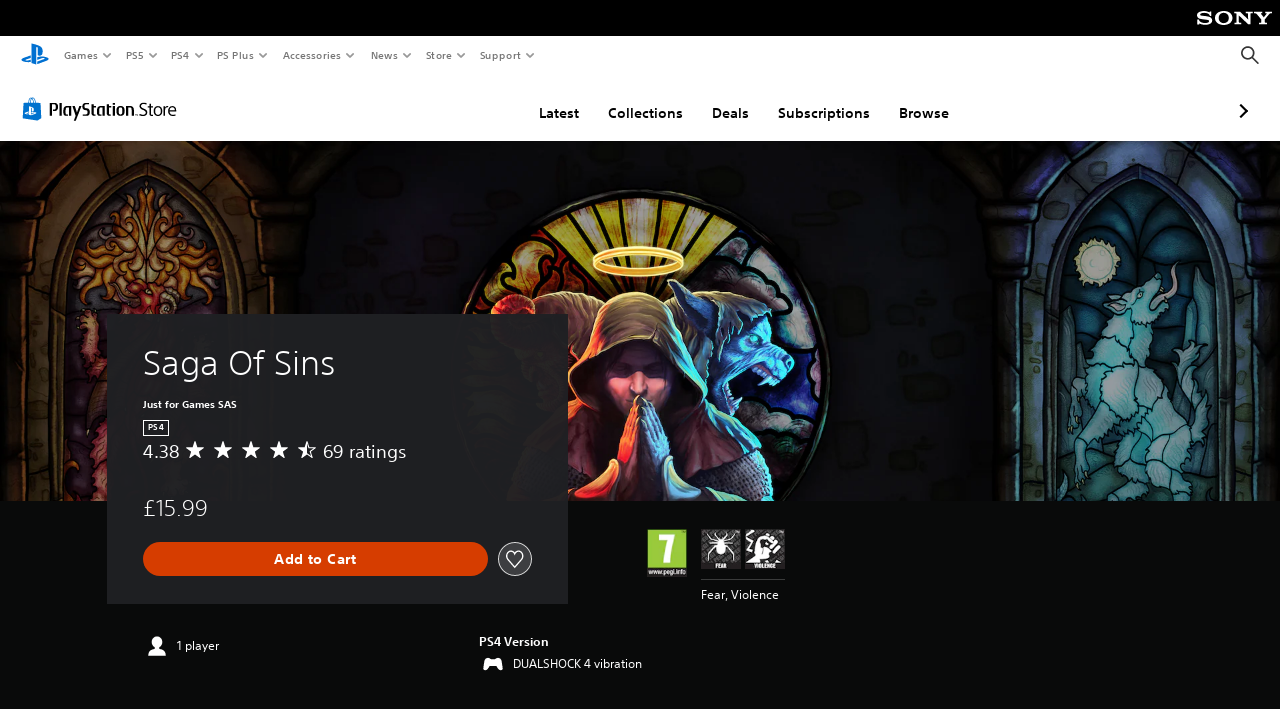

--- FILE ---
content_type: application/javascript
request_url: https://web-commerce-anywhere.playstation.com/m_hy7CsQG/kqXACGR/FGMFQCP/nV18/3wOEk0tpOJDchr/NkU-MiM/JyY/4A3djLR0B
body_size: 182522
content:
(function(){if(typeof Array.prototype.entries!=='function'){Object.defineProperty(Array.prototype,'entries',{value:function(){var index=0;const array=this;return {next:function(){if(index<array.length){return {value:[index,array[index++]],done:false};}else{return {done:true};}},[Symbol.iterator]:function(){return this;}};},writable:true,configurable:true});}}());(function(){Hm();EXL();jcL();var mS=function RJ(Ep,Gp){'use strict';var UQ=RJ;switch(Ep){case bU:{var n6=Gp[wn];var gJ=Gp[jA];var GP=Gp[rA];T6.push(Ac);try{var pV=T6.length;var Af=FJ({});var KQ;return KQ=Fq(HD,[J8()[YO(kS)](HS,cq,Mq,g8),GY()[pO(Z9)](kS,OP,gj,Qj,hf),tV()[YB(L6)](xQ,Xp),n6.call(gJ,GP)]),T6.pop(),KQ;}catch(TY){T6.splice(wQ(pV,m8),Infinity,Ac);var Bc;return Bc=Fq(HD,[J8()[YO(kS)](HS,cq,Mq,OX),Nc()[gX(WX)](Lf,p8,V7),dp(typeof tV()[YB(Rj)],kj('',[][[]]))?tV()[YB(xP)](Hc,GO):tV()[YB(L6)](xQ,Xp),TY]),T6.pop(),Bc;}T6.pop();}break;case qI:{T6.push(NP);this[hj()[Ic(qV)](f8,nq,FJ({}),Jf)]=FJ(p8);var N9=this[CY(typeof YS()[SS(Lj)],'undefined')?YS()[SS(jS)].call(null,p9,p8,OS):YS()[SS(XX)].call(null,Ej,f8,EY)][p8][GY()[pO(r9)](Tq,QX,Lq,Hj,bp)];if(dp(Nc()[gX(WX)].call(null,g6,p8,NX),N9[J8()[YO(kS)].apply(null,[t9,cq,Mq,Yc])]))throw N9[tV()[YB(L6)](xQ,mO)];var VY;return VY=this[A6()[HX(r9)].call(null,C8,cq,FJ(p8),IV,PP)],T6.pop(),VY;}break;case dn:{return this;}break;case Xr:{var qB=Gp[wn];T6.push(pY);var tq=QL[dp(typeof hj()[Ic(p9)],kj([],[][[]]))?hj()[Ic(Vf)].apply(null,[FJ({}),JP,q7,Aj]):hj()[Ic(Rf)](Gq,qq,FJ(FJ(p8)),dD)](qB);var L8=[];for(var If in tq)L8[DY()[hP(p8)](f8,KN,BV,qV)](If);L8[dp(typeof A6()[HX(Z4)],kj(YS()[SS(Tq)].apply(null,[kP,GS,M4]),[][[]]))?A6()[HX(s8)](ES,b8,JP,h9,X8):A6()[HX(F9)].apply(null,[XV,MJ,z8,qN,ZV])]();var IS;return IS=function AS(){T6.push(sP);for(;L8[VQ()[MX(p8)].apply(null,[j7,ES,jV,CP])];){var KV=L8[dp(typeof tV()[YB(qq)],kj('',[][[]]))?tV()[YB(xP)](r6,LV):tV()[YB(xJ)](Ac,Cj)]();if(Q9(KV,tq)){var XB;return AS[YS()[SS(Rf)](hf,qP,Rw)]=KV,AS[hj()[Ic(qV)](FJ(FJ({})),nq,OY,cQ)]=FJ(WW[DY()[hP(JP)](FJ(FJ(m8)),GT,Oc,xQ)]()),T6.pop(),XB=AS,XB;}}AS[hj()[Ic(qV)].apply(null,[R7,nq,AJ,cQ])]=FJ(p8);var zq;return T6.pop(),zq=AS,zq;},T6.pop(),IS;}break;case Wx:{var P6=Gp[wn];T6.push(lc);var j8;return j8=P6&&V9(hj()[Ic(OX)](R7,ES,Oc,tm),typeof QL[CY(typeof YS()[SS(Ij)],'undefined')?YS()[SS(nc)].apply(null,[j6,FJ({}),UL]):YS()[SS(XX)](Pp,Kf,Jq)])&&dp(P6[DY()[hP(cq)].apply(null,[LX,Aw,Xc,FJ(p8)])],QL[YS()[SS(nc)].call(null,j6,LX,UL)])&&CY(P6,QL[YS()[SS(nc)].apply(null,[j6,FJ(p8),UL])][DY()[hP(bp)](XX,fq,Gq,Kp)])?VQ()[MX(Wq)](YU,q7,PP,z8):typeof P6,T6.pop(),j8;}break;case Ib:{return this;}break;case BL:{var IP=Gp[wn];var lj=Gp[jA];var QJ=Gp[rA];T6.push(SJ);IP[lj]=QJ[YS()[SS(Rf)].apply(null,[hf,mQ,wb])];T6.pop();}break;case Dx:{var D9;T6.push(b6);return D9=J8()[YO(qS)].apply(null,[wJ,OX,Nj,j6]),T6.pop(),D9;}break;case N4:{var PS=Gp[wn];var Qp=Gp[jA];var nO=Gp[rA];return PS[Qp]=nO;}break;case Kx:{var NO=Gp[wn];return typeof NO;}break;}};var YQ=function(){return KP.apply(this,[k2,arguments]);};var wS=function M9(R6,HY){'use strict';var Mf=M9;switch(R6){case wn:{return this;}break;case br:{var gV=HY[wn];T6.push(pP);var R4;return R4=Fq(HD,[J8()[YO(OX)](H4,MJ,kP,MJ),gV]),T6.pop(),R4;}break;case dn:{return this;}break;case bL:{return this;}break;case lW:{var TQ;T6.push(IX);return TQ=J8()[YO(qS)](UY,OX,Nj,R7),T6.pop(),TQ;}break;case H:{var ZP=HY[wn];T6.push(JP);var vY=QL[hj()[Ic(Rf)].apply(null,[rq,qq,FJ(FJ({})),dB])](ZP);var tP=[];for(var DB in vY)tP[DY()[hP(p8)](FJ(p8),cV,BV,Wq)](DB);tP[dp(typeof A6()[HX(Gq)],kj(CY(typeof YS()[SS(s8)],kj('',[][[]]))?YS()[SS(Tq)].apply(null,[kP,g8,lP]):YS()[SS(XX)](BJ,qS,gY),[][[]]))?A6()[HX(s8)](Tc,UJ,nc,I6,DJ):A6()[HX(F9)](XV,MJ,jV,p7,Lq)]();var gc;return gc=function QO(){T6.push(v8);for(;tP[VQ()[MX(p8)](fQ,Vp,jf,CP)];){var PO=tP[dp(typeof tV()[YB(Lq)],kj('',[][[]]))?tV()[YB(xP)](Dp,Nv):tV()[YB(xJ)](Ac,zx)]();if(Q9(PO,vY)){var qE;return QO[YS()[SS(Rf)].call(null,hf,FJ(FJ(m8)),nI)]=PO,QO[hj()[Ic(qV)](Z4,nq,F9,gN)]=FJ(WW[DY()[hP(JP)](qV,U0,Oc,JP)]()),T6.pop(),qE=QO,qE;}}QO[hj()[Ic(qV)](p9,nq,lt,gN)]=FJ(hM[lE]);var ck;return T6.pop(),ck=QO,ck;},T6.pop(),gc;}break;case rm:{T6.push(p5);this[dp(typeof hj()[Ic(sC)],'undefined')?hj()[Ic(Vf)].call(null,FJ({}),LH,Lj,qq):hj()[Ic(qV)].apply(null,[FJ({}),nq,Jh,PZ])]=FJ(p8);var zM=this[YS()[SS(jS)](p9,ZV,f3)][hM[lE]][GY()[pO(r9)](Tq,QX,w3,Sv,UC)];if(dp(Nc()[gX(WX)](ZG,p8,GL),zM[J8()[YO(kS)].call(null,Yh,cq,Mq,g6)]))throw zM[tV()[YB(L6)](xQ,PG)];var lg;return lg=this[A6()[HX(r9)](C8,cq,Jh,Sh,Lh)],T6.pop(),lg;}break;case pI:{var XF=HY[wn];var qG=HY[jA];var gG;var Id;var TK;T6.push(Zd);var c1;var pE=YS()[SS(hf)].apply(null,[s8,JP,tE]);var Bd=XF[dp(typeof hj()[Ic(qq)],kj([],[][[]]))?hj()[Ic(Vf)](r9,p3,ZB,k5):hj()[Ic(Vv)](FJ(FJ(m8)),sd,FJ(FJ({})),GM)](pE);for(c1=p8;q3(c1,Bd[VQ()[MX(p8)](gt,qV,b5,CP)]);c1++){gG=kd(sF(Cd(qG,xP),hM[s8]),Bd[VQ()[MX(p8)].call(null,gt,L6,bp,CP)]);qG*=hM[kS];qG&=hM[MJ];qG+=hM[XX];qG&=hM[xP];Id=kd(sF(Cd(qG,xP),hM[s8]),Bd[VQ()[MX(p8)].call(null,gt,OY,S5,CP)]);qG*=WW[GY()[pO(AJ)](MJ,g1,jV,mK,XX)]();qG&=hM[MJ];qG+=hM[XX];qG&=hM[xP];TK=Bd[gG];Bd[gG]=Bd[Id];Bd[Id]=TK;}var zF;return zF=Bd[A6()[HX(AJ)](Xv,cq,Lh,GO,f8)](pE),T6.pop(),zF;}break;case BL:{T6.push(s3);throw new (QL[VQ()[MX(Rf)].call(null,I,jf,sG,Yc)])(tV()[YB(Zz)](Gq,N));}break;case SD:{var Th=HY[wn];var Q1=HY[jA];T6.push(sC);if(V9(Q1,null)||Vd(Q1,Th[CY(typeof VQ()[MX(kS)],kj('',[][[]]))?VQ()[MX(p8)](WG,Yt,OY,CP):VQ()[MX(m8)](WZ,Ij,xP,sd)]))Q1=Th[VQ()[MX(p8)](WG,BG,xP,CP)];for(var Wd=p8,GK=new (QL[VQ()[MX(MJ)](GO,kS,Jh,UC)])(Q1);q3(Wd,Q1);Wd++)GK[Wd]=Th[Wd];var n3;return T6.pop(),n3=GK,n3;}break;}};var dd=function(nv,gg){return nv!=gg;};var TF=function(JF){var gF=0;for(var jh=0;jh<JF["length"];jh++){gF=gF+JF["charCodeAt"](jh);}return gF;};var nE=function(qz){return QL["unescape"](QL["encodeURIComponent"](qz));};var CY=function(Mz,l5){return Mz!==l5;};var ZE=function(){return [];};var M5=function N1(Kg,WC){var Sg=N1;var Ok=k3(new Number(hr),mt);var tB=Ok;Ok.set(Kg);do{switch(tB+Kg){case Or:{var zz={};T6.push(PE);Kg+=L;vv[GY()[pO(p8)](m8,F3,qF,Dv,FJ([]))]=kE;vv[dp(typeof tV()[YB(cq)],kj([],[][[]]))?tV()[YB(xP)](lZ,ZK):tV()[YB(Tq)].apply(null,[PP,KF])]=zz;}break;case O0:{var bG=QL[hj()[Ic(Rf)].call(null,L6,qq,Tq,cM)](nM);for(var r3=m8;q3(r3,WC[VQ()[MX(p8)](nZ,qV,qV,CP)]);r3++){var UZ=WC[r3];if(CY(UZ,null)&&CY(UZ,undefined)){for(var wz in UZ){if(QL[hj()[Ic(Rf)].call(null,bp,qq,jS,cM)][DY()[hP(bp)](FJ(FJ({})),kk,Gq,FJ(m8))][Nc()[gX(sd)](kS,j6,RK)].call(UZ,wz)){bG[wz]=UZ[wz];}}}}Kg-=YN;}break;case nn:{vv[hj()[Ic(LX)](gB,g6,BV,p0)]=function(Lk){T6.push(LE);var XZ=Lk&&Lk[hj()[Ic(f8)](xQ,vz,GS,Uk)]?function kF(){var xh;T6.push(XV);return xh=Lk[tV()[YB(Rf)].call(null,QC,tK)],T6.pop(),xh;}:function OH(){return Lk;};vv[CY(typeof VQ()[MX(bp)],'undefined')?VQ()[MX(sd)](V2,FJ(FJ(p8)),FJ(FJ({})),wZ):VQ()[MX(m8)].call(null,Xv,ES,Yt,zk)](XZ,A6()[HX(kS)](Bt,m8,LX,M3,Lj),XZ);var Fh;return T6.pop(),Fh=XZ,Fh;};Kg+=Wr;}break;case Ib:{Kg+=Kb;var vv=function(Uz){T6.push(Tv);if(zz[Uz]){var Fz;return Fz=zz[Uz][Nc()[gX(MJ)].apply(null,[GS,cq,Uh])],T6.pop(),Fz;}var rH=zz[Uz]=Fq(HD,[J8()[YO(p8)](TG,m8,dK,Yc),Uz,hj()[Ic(nc)].apply(null,[JP,wZ,Yc,YZ]),FJ(FJ(wn)),Nc()[gX(MJ)](FJ([]),cq,Uh),{}]);kE[Uz].call(rH[dp(typeof Nc()[gX(bp)],kj('',[][[]]))?Nc()[gX(AJ)](JP,zE,H1):Nc()[gX(MJ)](kP,cq,Uh)],rH,rH[Nc()[gX(MJ)](WX,cq,Uh)],vv);rH[hj()[Ic(nc)](lt,wZ,Jh,YZ)]=FJ(FJ({}));var d1;return d1=rH[Nc()[gX(MJ)].call(null,Vv,cq,Uh)],T6.pop(),d1;};}break;case px:{if(CY(typeof QL[dp(typeof hj()[Ic(cq)],'undefined')?hj()[Ic(Vf)](qq,WE,FJ({}),mh):hj()[Ic(Rf)](rq,qq,UC,Wv)][tV()[YB(f8)](jS,WU)],hj()[Ic(OX)](Jq,ES,f8,Sb))){QL[hj()[Ic(Rf)].apply(null,[w3,qq,F9,Wv])][tV()[YB(sd)](LX,E0)](QL[CY(typeof hj()[Ic(kS)],'undefined')?hj()[Ic(Rf)](FJ({}),qq,CP,Wv):hj()[Ic(Vf)](xJ,qM,Kp,kG)],CY(typeof tV()[YB(Vf)],'undefined')?tV()[YB(f8)](jS,WU):tV()[YB(xP)].call(null,OS,VK),Fq(HD,[YS()[SS(Rf)].call(null,hf,xJ,Jr),function(nM,pz){return N1.apply(this,[Yn,arguments]);},hj()[Ic(hf)].apply(null,[Rf,nK,FJ(m8),fq]),FJ(FJ(jA)),Nc()[gX(Rf)](qF,jS,XL),FJ(FJ(jA))]));}(function(){return N1.apply(this,[qI,arguments]);}());Kg-=Mn;T6.pop();}break;case DI:{vv[CY(typeof GY()[pO(m8)],'undefined')?GY()[pO(m8)](m8,lK,Jh,Qk,AJ):GY()[pO(Vf)](xk,Qt,X8,Nz,q7)]=function(BC){return N1.apply(this,[rm,arguments]);};Kg-=BD;}break;case mN:{var xg=WC[wn];var pC=p8;for(var qg=p8;q3(qg,xg.length);++qg){var lC=wF(xg,qg);if(q3(lC,w4)||Vd(lC,FI))pC=kj(pC,m8);}return pC;}break;case HI:{Kg+=wD;T6.pop();}break;case fL:{var pH=WC[wn];var sz=p8;for(var FB=p8;q3(FB,pH.length);++FB){var EH=wF(pH,FB);if(q3(EH,w4)||Vd(EH,FI))sz=kj(sz,m8);}Kg-=Dx;return sz;}break;case gW:{Kg-=j2;var Ov;return T6.pop(),Ov=bG,Ov;}break;case Wb:{var BC=WC[wn];Kg-=QU;T6.push(vF);if(CY(typeof QL[YS()[SS(nc)](j6,FJ(p8),XA)],Nc()[gX(Tq)].apply(null,[Vp,gj,nN]))&&QL[YS()[SS(nc)](j6,Z4,XA)][hj()[Ic(CP)](jF,dF,VZ,Br)]){QL[CY(typeof hj()[Ic(CP)],'undefined')?hj()[Ic(Rf)](AJ,qq,FJ(FJ(p8)),JO):hj()[Ic(Vf)].call(null,FJ(p8),xk,jf,z5)][CY(typeof tV()[YB(AJ)],'undefined')?tV()[YB(sd)](LX,U0):tV()[YB(xP)].call(null,Qd,C3)](BC,QL[YS()[SS(nc)](j6,j6,XA)][dp(typeof hj()[Ic(Tq)],'undefined')?hj()[Ic(Vf)](FJ(FJ({})),SE,FJ(FJ({})),Mg):hj()[Ic(CP)](jV,dF,R7,Br)],Fq(HD,[YS()[SS(Rf)].apply(null,[hf,FJ({}),J7]),J8()[YO(bp)].call(null,Q3,kS,PM,LX)]));}QL[hj()[Ic(Rf)].apply(null,[Vp,qq,z8,JO])][tV()[YB(sd)].call(null,LX,U0)](BC,hj()[Ic(f8)].apply(null,[RE,vz,VZ,jK]),Fq(HD,[YS()[SS(Rf)](hf,p9,J7),FJ(FJ(jA))]));T6.pop();}break;case Qn:{vv[A6()[HX(p8)].call(null,Dt,m8,qq,Dp,ZG)]=function(BF,HC){return N1.apply(this,[ST,arguments]);};Kg+=LI;vv[YS()[SS(CP)].apply(null,[dv,xJ,SH])]=dp(typeof YS()[SS(Rf)],kj([],[][[]]))?YS()[SS(XX)].apply(null,[LX,z8,Jd]):YS()[SS(Tq)].call(null,kP,s8,Ek);var kh;return kh=vv(vv[tV()[YB(CP)].call(null,Oc,Uv)]=hM[m8]),T6.pop(),kh;}break;case xT:{Kg-=FL;vv[VQ()[MX(sd)](Ip,SK,p8,wZ)]=function(R3,rk,rg){T6.push(k5);if(FJ(vv[A6()[HX(p8)].apply(null,[Dt,m8,FJ(FJ(p8)),CB,xJ])](R3,rk))){QL[hj()[Ic(Rf)](FJ(m8),qq,RE,UM)][dp(typeof tV()[YB(AJ)],kj([],[][[]]))?tV()[YB(xP)](cH,mG):tV()[YB(sd)](LX,Tf)](R3,rk,Fq(HD,[J8()[YO(m8)].apply(null,[jv,Tq,tv,MJ]),FJ(FJ(jA)),CY(typeof DY()[hP(Rf)],kj([],[][[]]))?DY()[hP(MJ)](s8,Wk,WX,ZB):DY()[hP(s8)](Oc,Mv,zC,cq),rg]));}T6.pop();};}break;case jw:{Kg-=X4;vv[VQ()[MX(nc)].apply(null,[wB,lh,FJ(FJ(p8)),RE])]=function(fg,XE){if(sF(XE,m8))fg=vv(fg);T6.push(SC);if(sF(XE,xP)){var zh;return T6.pop(),zh=fg,zh;}if(sF(XE,cq)&&dp(typeof fg,A6()[HX(m8)](vz,kS,lh,WM,ZK))&&fg&&fg[hj()[Ic(f8)](Oc,vz,kS,Vk)]){var IC;return T6.pop(),IC=fg,IC;}var JZ=QL[hj()[Ic(Rf)].apply(null,[XX,qq,FJ([]),JH])][tV()[YB(nc)](Wq,hX)](null);vv[CY(typeof GY()[pO(bp)],kj([],[][[]]))?GY()[pO(m8)].call(null,m8,lK,Wq,A5,FJ(FJ({}))):GY()[pO(Vf)].call(null,UM,D3,DJ,fH,Tq)](JZ);QL[hj()[Ic(Rf)](jF,qq,RE,JH)][tV()[YB(sd)].call(null,LX,fh)](JZ,tV()[YB(Rf)](QC,rZ),Fq(HD,[CY(typeof J8()[YO(Vf)],kj(YS()[SS(Tq)].apply(null,[kP,g6,hC]),[][[]]))?J8()[YO(m8)](lk,Tq,tv,qq):J8()[YO(cq)].apply(null,[dh,Ak,g3,bp]),FJ(FJ({})),YS()[SS(Rf)](hf,FJ({}),nB),fg]));if(sF(XE,Vf)&&dd(typeof fg,CY(typeof A6()[HX(cq)],'undefined')?A6()[HX(bp)](RC,kS,sG,DG,p9):A6()[HX(s8)](sd,mv,LX,Ed,VZ)))for(var dM in fg)vv[VQ()[MX(sd)](VX,DJ,FJ(FJ({})),wZ)](JZ,dM,function(Xk){return fg[Xk];}.bind(null,dM));var V3;return T6.pop(),V3=JZ,V3;};}break;case rm:{var BF=WC[wn];var HC=WC[jA];var sM;T6.push(x5);return sM=QL[hj()[Ic(Rf)].call(null,Oc,qq,Vf,VE)][DY()[hP(bp)](XX,V1,Gq,jf)][dp(typeof Nc()[gX(AJ)],'undefined')?Nc()[gX(AJ)].call(null,FJ(p8),PP,qv):Nc()[gX(sd)](Jq,j6,QV)].call(BF,HC),T6.pop(),sM;}break;case mD:{var kE=WC[wn];Kg-=LI;}break;case xn:{var nM=WC[wn];var pz=WC[jA];T6.push(K5);if(dp(nM,null)||dp(nM,undefined)){throw new (QL[VQ()[MX(Rf)](Xt,xQ,FJ(FJ(p8)),Yc)])(Nc()[gX(nc)](XX,Lq,Et));}Kg+=kT;}break;case kb:{Kg+=KD;QL[hj()[Ic(Tq)](Lf,w3,cq,Kc)][tV()[YB(LX)].call(null,CP,Qc)]=function(sh){T6.push(YM);var mC=YS()[SS(Tq)].apply(null,[kP,Kf,Jf]);var Z1=VQ()[MX(CP)].call(null,Jc,CP,FJ(m8),ZV);var Bz=QL[dp(typeof tV()[YB(LX)],kj([],[][[]]))?tV()[YB(xP)](V7,c5):tV()[YB(kS)](ZB,Rt)](sh);for(var RM,VM,O3=p8,wd=Z1;Bz[VQ()[MX(kS)].apply(null,[E1,kS,Lh,Ac])](O5(O3,p8))||(wd=GY()[pO(bp)].apply(null,[m8,zG,Jh,z3,qV]),kd(O3,m8));mC+=wd[VQ()[MX(kS)](E1,Ij,FJ(FJ(m8)),Ac)](sF(Oc,Cd(RM,wQ(xP,rM(kd(O3,m8),xP)))))){VM=Bz[VQ()[MX(f8)].call(null,Og,OX,FJ(FJ({})),Z9)](O3+=LG(bp,cq));if(Vd(VM,hM[Vf])){throw new pK(dp(typeof DY()[hP(nc)],'undefined')?DY()[hP(s8)](ZV,Wt,NF,R7):DY()[hP(nc)](Yc,JV,X8,Wq));}RM=O5(Tg(RM,xP),VM);}var Nt;return T6.pop(),Nt=mC,Nt;};}break;case XT:{Kg+=Tx;var TM=WC[wn];T6.push(pF);this[CY(typeof YS()[SS(kS)],'undefined')?YS()[SS(f8)].call(null,p8,lE,pf):YS()[SS(XX)](EB,Jq,wZ)]=TM;T6.pop();}break;case pA:{var pK=function(TM){return N1.apply(this,[Xr,arguments]);};T6.push(Zt);if(dp(typeof QL[CY(typeof tV()[YB(cq)],'undefined')?tV()[YB(LX)](CP,Qc):tV()[YB(xP)].call(null,DZ,l3)],hj()[Ic(OX)](Xh,ES,F9,v6))){var Kk;return T6.pop(),Kk=FJ([]),Kk;}Kg-=Db;pK[CY(typeof DY()[hP(bp)],kj([],[][[]]))?DY()[hP(bp)].apply(null,[OY,cg,Gq,SK]):DY()[hP(s8)](FJ(m8),cQ,b3,xJ)]=new (QL[Nc()[gX(CP)](jS,BG,m1)])();pK[DY()[hP(bp)](Kf,cg,Gq,Tq)][DY()[hP(Tq)].call(null,qS,wM,m8,Z4)]=DY()[hP(sd)](f8,v3,qq,CP);}break;case cN:{Kg-=Yw;var hK=WC[wn];var gE=WC[jA];T6.push(Qv);}break;case vN:{var Rh=WC[wn];var wC=WC[jA];Kg-=D0;(function(){'use strict';return EE.apply(this,[Pn,arguments]);}());}break;}}while(tB+Kg!=Mw);};var Rz=function(AG){var nH=AG[0]-AG[1];var sH=AG[2]-AG[3];var DM=AG[4]-AG[5];var jG=QL["Math"]["sqrt"](nH*nH+sH*sH+DM*DM);return QL["Math"]["floor"](jG);};var Tg=function(mE,sK){return mE<<sK;};var gv=function(){return QL["Math"]["floor"](QL["Math"]["random"]()*100000+10000);};function Hm(){WW=function(){};if(typeof window!==''+[][[]]){QL=window;}else if(typeof global!==[]+[][[]]){QL=global;}else{QL=this;}}var KP=function Dk(kM,jE){var Kd=Dk;do{switch(kM){case Fw:{kM=cU;if(q3(kz,Cz.length)){do{VQ()[Cz[kz]]=FJ(wQ(kz,m8))?function(){return Fq.apply(this,[v4,arguments]);}:function(){var BH=Cz[kz];return function(NM,bh,Ud,Zv){var FC=tH.apply(null,[NM,qq,p9,Zv]);VQ()[BH]=function(){return FC;};return FC;};}();++kz;}while(q3(kz,Cz.length));}}break;case SL:{kM+=B2;while(q3(dH,w1.length)){YS()[w1[dH]]=FJ(wQ(dH,XX))?function(){return Fq.apply(this,[Wr,arguments]);}:function(){var vg=w1[dH];return function(xd,FE,AM){var Ah=j1.call(null,xd,XX,AM);YS()[vg]=function(){return Ah;};return Ah;};}();++dH;}}break;case gw:{kM-=TT;while(Vd(T1,p8)){if(CY(CF[fv[Vf]],QL[fv[m8]])&&rt(CF,Mh[fv[p8]])){if(V9(Mh,St)){OE+=Wz(O,[xF]);}return OE;}if(dp(CF[fv[Vf]],QL[fv[m8]])){var xK=ME[Mh[CF[p8]][p8]];var dC=Dk(kA,[T1,CF[m8],xK,kj(xF,T6[wQ(T6.length,m8)]),FJ(FJ(m8))]);OE+=dC;CF=CF[p8];T1-=Fq(hw,[dC]);}else if(dp(Mh[CF][fv[Vf]],QL[fv[m8]])){var xK=ME[Mh[CF][p8]];var dC=Dk(kA,[T1,p8,xK,kj(xF,T6[wQ(T6.length,m8)]),Wq]);OE+=dC;T1-=Fq(hw,[dC]);}else{OE+=Wz(O,[xF]);xF+=Mh[CF];--T1;};++CF;}}break;case kr:{return Md;}break;case br:{wH=[PF(Kp),qS,PF(s8),mQ,Z9,hf,PF(jF),PF(Wq),jf,kS,PF(z8),qS,PF(s8),PF(Vf),kP,PF(S5),s8,X8,PF(Yt),PF(m8),PF(AJ),PF(m8),qS,PF(s8),AJ,wZ,PF(XX),sd,bp,PF(XX),PF(m8),PF(UC),r9,Vf,p9,p8,PF(LX),qq,PF(RE),CP,PF(Tq),MJ,PF(MJ),xP,[xP],PF(g6),mQ,PF(f8),[hf],PF(Rf),MJ,PF(MJ),AJ,PF(s8),sd,PF(xP),PF(Vf),CP,cq,m8,PF(bp),PF(nc),m8,MJ,xP,PF(hf),PF(Z9),Zz,PF(XX),m8,PF(MJ),PF(kS),PF(kS),Vf,PF(f8),PF(bp),PF(AJ),CP,PF(AJ),p8,MJ,PF(f8),CP,PF(nc),p8,AJ,PF(wZ),[bp],PF(nc),xP,PF(s8),PF(Vf),LX,PF(Vf),PF(Rf),PF(m8),PF(Vv),AJ,PF(XX),ZV,PF(cq),CP,PF(ZV),[LX],PF(LX),m8,PF(nc),LX,PF(LX),nc,m8,PF(Rf),AJ,s8,PF(lt),hf,AJ,PF(Tq),m8,nc,PF(nc),nc,p8,nc,PF(XX),OX,m8,PF(ZV),Tq,hf,PF(XX),AJ,PF(Zz),Zz,PF(bp),PF(Vf),bp,cq,AJ,PF(r9),[hf],m8,PF(s8),bp,PF(nc),PF(Rf),Rf,PF(bp),PF(XX),OX,PF(s8),m8,PF(LX),Jq,PF(LX),Vf,xP,PF(Vf),s8,PF(MJ),PF(Zz),jF,PF(F9),Vf,XX,cq,PF(XX),kS,PF(m8),PF(sd),kS,MJ,PF(AJ),CP,PF(s8),PF(Vf),PF(xP),CP,PF(CP),nc,bp,s8,PF(nc),[f8],PF(qV),lt,PF(sd),MJ,PF(AJ),p8,PF(OX),sd,bp,PF(cq),PF(MJ),PF(OX),Zz,PF(xP),cq,PF(F9),XX,Tq,AJ,PF(bp),s8,PF(kS),s8,PF(bp),s8,PF(hf),hf,PF(XX),kS,PF(m8),PF(lh),CP,hf,PF(CP),cq,MJ,CP,Vf,PF(p9),q7,PF(lh),[Tq],nc,p8,Rf,PF(OY),[LX],cq,PF(kS),s8,PF(hf),PF(CM),PF(PP),UC,hf,PF(nc),hf,PF(XX),nc,PF(LX),PF(jf),Lf,sd,PF(XX),m8,PF(xP),PF(VZ),Lq,g6,PF(sd),OX,PF(xP),[xP],PF(m8),cq,m8,PF(hf),XX,PF(wZ),qF,PF(XX),m8,PF(MJ),PF(bp),bp,m8,xP,PF(AJ),PF(Rf),AJ,kS,Kp,PF(m8),hf,PF(CM),s8,PF(bp),PF(Vf),xP,PF(qq),OY,PF(s8),bp,PF(LX),kS,PF(Vf),PF(Z9),lH,PF(kS),s8,PF(hf),PF(Rf),r9,PF(Vf),MJ,PF(nc),XX,PF(nc),CP,m8,PF(bp),PF(cq),PF(R7),s8,PF(Vf),hf,PF(cq),XX,[Vf],PF(BV),Kp,CP,nc,m8,[kS],PF(Xh),[CP],Vf,s8,PF(XX),nc,PF(s8),PF(cq),Tq,p8,[kS],s8,PF(m8),PF(kS),s8,kS,PF(CP),nc,PF(Rf),XX,xP,PF(AJ),PF(bp),hf,PF(hf),cq,PF(Rf),p8,p8,OX,CP,[m8],PF(bp),MJ,PF(CP),PF(nc),xP,Vf,MJ,PF(LX),PF(lh),g6,PF(CP),xP,bp,PF(s8),AJ,PF(m8),PF(sd),PF(b5),nc,PF(XX),F9,Gq,m8,f8,bp,PF(s8),cq,MJ,PF(CP),PF(cq),PF(XX),hf,PF(Rf),AJ,bp,PF(s8),PF(qS),CP,nc,m8,[kS],PF(m8),PF(m8),Vf,kS,PF(Vf),PF(Rf),PF(m8),XX,xP,PF(AJ),PF(Vf),CP,PF(jF),jF,p8,PF(Vf),PF(AJ),PF(MJ),hf,PF(m8),PF(CP),Jq,AJ,PF(AJ),nc,PF(LX),hf,PF(s8),bp,PF(qF),q7,PF(MJ),PF(XX),LX,PF(XX),kS,PF(m8),ZV,hf,PF(CP),PF(LX),[Tq],PF(Vp),wZ,bp,PF(s8),PF(sd),hf,PF(XX),OX,AJ,bp,PF(qV),lh,Vf,s8,Vf,OY,m8,PF(s8),Z9,PF(AJ),xP,PF(Kf),Zz,xJ,PF(bp),xP,PF(cq),PF(Rf),nc,PF(BV),Z4,ZV,MJ,cq,PF(XX),nc,m8,PF(Vf),PF(AJ),s8,PF(MJ),p8,LX,PF(xP),PF(MJ),nc,kS,PF(s8),PF(Vf),PF(sd),OX,m8,lh,PF(gj),OX,mQ,PF(Rf),CP,PF(nK),xJ,PF(LX),F9,PF(LX),PF(OX),r9,PF(Vf),MJ,PF(nc),XX,s8,PF(bp),m8,PF(m8),PF(AJ),PF(s8),PF(sd),PF(bp),hf,PF(CP),PF(LX),Jq,bp,PF(Vf),m8,PF(CP),PF(m8),PF(OY),qF,kS,PF(MJ),kS,PF(CP),nc,m8,PF(xP),LX,PF(Tq),PF(Vf),PF(Rf),nc,PF(p9),jS,PF(Vf),AJ,kS,[m8],PF(m8),LX,PF(xP),PF(MJ),nc,kS,PF(s8),PF(Vf),sd,[p8],Tq,PF(p9),xJ,PF(LX),F9,PF(LX),XX,PF(ZG),DJ,PF(CP),MJ,[AJ],CP,PF(Vf),MJ,PF(Lf),PF(sd),Vf,PF(cq),nc,PF(sG),Jh,PF(OX),MJ,PF(AJ),sd,PF(Vf),PF(xP),PF(BG),ZG,PF(xP),Rf,p8,PF(OX),kS,PF(Vf),Vf,XX,PF(Z4),Vf,PF(LX),nc,F9,p8,nc,PF(q7),qF,[p8],PF(XX),kS,PF(m8),PF(Z9),bp,hf,PF(cq),XX,[Vf],PF(Jh),z8,PF(MJ),PF(kP),PF(AJ),JP,PF(F9),PF(OX),qF,ZV,nc,PF(LX),PF(Zz),qF,[p8],PF(DJ),qq,[bp],PF(kP),[CP],PF(CM),lh,L6,PF(Xh),xP,XX,PF(m8),PF(s8),b5,MJ,XX,PF(S5),PF(OX),PF(bp),s8,s8,hf,s8,m8,PF(bp),hf,PF(Rf),PF(xP),hf,PF(nc),AJ,PF(Tq),m8,nc,PF(nc),nc,PF(hf),Tq,s8,PF(xP),AJ,s8,Tq,PF(bp),PF(CP),hf,PF(LX),s8,PF(lt),p9,PF(LX),AJ,kS,PF(Vf),CP,PF(w3),jS,bp,PF(Rf),hf,PF(Wq),[Tq],PF(OY),g6,PF(Vf),PF(sd),xP,s8,PF(WX),ZV,hf,PF(hf),sd,PF(MJ),PF(m8),PF(bp),PF(bp),qF,PF(LX),sd,PF(xP),PF(Wq),JP,PF(MJ),xP,[xP],xJ,bp,XX,PF(j6),BG,PF(Vf),CP,PF(F9),LX,PF(CP),LX,PF(LX),sd,kS,PF(Gq),b5,s8,PF(AJ),PF(XX),PF(Z4),Vf,XX,PF(p9),WX,PF(JP),lt,PF(sd),PF(Vf),[f8],PF(BG),b5,PF(F9),xP,bp,PF(XX),m8,Tq,PF(MJ)];kM+=FD;}break;case Jb:{var jM=kd(wQ(HE,T6[wQ(T6.length,m8)]),OX);var nF=Lg[f5];kM=kr;for(var cC=p8;q3(cC,nF.length);cC++){var cK=wF(nF,cC);var JC=wF(tH.WA,jM++);Md+=Wz(O,[sF(O5(G1(cK),G1(JC)),O5(cK,JC))]);}}break;case QI:{kM=gw;var OE=kj([],[]);xF=wQ(cF,T6[wQ(T6.length,m8)]);}break;case Xr:{var HE=jE[wn];var gH=jE[jA];var QK=jE[rA];kM+=mL;var f5=jE[Dx];var Md=kj([],[]);}break;case ST:{var xC=jE[wn];tH=function(HG,T5,Hz,B1){return Dk.apply(this,[Xr,arguments]);};return RB(xC);}break;case K0:{H5=[[PF(m8),p8,PF(AJ),PF(Vf),LX],[sd,PF(Vf),bp,PF(cq),PF(MJ),CP,PF(CP)],[PF(lh),lh,PF(XX),qq,PF(Z9),nc],[wZ,PF(nc),m8,Tq,PF(MJ),PF(m8)],[],[],[PF(Tq),kS,PF(m8)],[],[PF(xP),AJ,kS],[PF(MJ),xP,PF(xP)],[F9,cq,PF(xP)],[],[],[],[],[xJ,lh,AJ,PF(Rf)],[XX,p8,nc],[r9,LX,PF(F9)],[],[L6,PF(AJ),PF(XX)]];kM+=Rr;}break;case k2:{var w1=jE[wn];Gd(w1[p8]);kM=SL;var dH=p8;}break;case Rx:{var Cz=jE[wn];RB(Cz[p8]);kM=Fw;var kz=p8;}break;case ZA:{kM=cU;return OE;}break;case tn:{kM=cU;return [CM,PF(bp),PF(wZ),s8,PF(hf),Tq,PF(bp),Tq,PF(XX),[p8],kS,LX,PF(F9),XX,AJ,PF(Z9),hf,PF(CP),bp,PF(MJ),kS,PF(XX),cq,PF(xP),hf,p8,PF(hf),Vf,s8,PF(lt),[hf],PF(CP),kS,PF(Vf),PF(sd),[s8],s8,Vf,MJ,PF(LX),cq,PF(f8),nc,MJ,qS,F9,PF(F9),PF(sG),OY,q7,p8,PF(cq),PF(MJ),CP,PF(Kf),xJ,lh,AJ,PF(Rf),PF(CM),xQ,s8,PF(xP),[cq],m8,MJ,PF(MJ),CP,PF(CP),[f8],[AJ],PF(Vf),s8,PF(MJ),Vf,PF(hf),LX,[XX],PF(MJ),bp,m8,PF(m8),PF(cq),Vf,bp,XX,PF(Jq),Vp,PF(m8),PF(Rf),OX,PF(s8),PF(xP),PF(s8),PF(WX),PF(m8),CM,PF(Tq),PF(bp),PF(AJ),PF(Rf),OY,PF(Tq),bp,kS,PF(nc),PF(CP),[xP],lt,bp,PF(MJ),PF(hf),hf,PF(cq),bp,m8,nc,sd,p8,PF(cq),PF(Vf),PF(cq),hf,PF(cq),PF(Vf),PF(LX),Vf,LX,PF(jF),OY,m8,xP,PF(lt),ZV,PF(cq),LX,Vf,PF(OX),bp,PF(cq),hf,PF(Wq),F9,cq,PF(xP),Rf,m8,PF(hf),sd,bp,Tq,PF(sd),PF(CP),kS,PF(Vf),PF(bp),Tq,AJ,PF(bp),CP,PF(nc),PF(cq),hf,PF(CP),PF(Wq),JP,PF(MJ),xP,PF(xP),AJ,kS,VZ,PF(BG),AJ,L6,Tq,PF(bp),PF(Vf),PF(xP),PF(jf),xJ,PF(sd),Vf,PF(jS),Kp,hf,PF(cq),OX,PF(OX),nc,[p8],Z9,[XX],MJ,cq,PF(F9),MJ,CP,PF(MJ),PF(XX),sd,PF(Vf),bp,PF(cq),PF(MJ),CP,PF(XX),kS,PF(m8),hf,Vf,PF(Zz),jF,PF(xP),PF(Vf),PF(Rf),nc,PF(cq),PF(nc),sd,PF(xP),s8,PF(bp),PF(Vf),xP,PF(Zz),JP,Vf,PF(Vp),r9,PF(Vf),MJ,PF(nc),XX,MJ,Vf,p8,Vf,XX,cq,[Z9],jF,PF(L6),bp,PF(nc),Rf,PF(cq),PF(bp),Tq,PF(LX),XX,PF(f8),kS,AJ,PF(Vf),bp,PF(Vf),m8,PF(CP),PF(m8),PF(OY),qF,kS,PF(MJ),kS,PF(CP),nc,m8,PF(q7),L6,PF(kS),LX,XX,PF(OY),OY,s8,[AJ],m8,PF(bp),hf,PF(Rf),p8,CP,PF(s8),PF(Vf),m8,sd,PF(MJ),PF(sd),LX,PF(nc),m8,[qS],Vv,[qS],PF(XX),OX,m8,p8,WX,m8,Vf,XX,PF(b1),qF,PF(m8),p8,PF(AJ),PF(Vf),LX,PF(XX),kS,PF(m8),PF(XX),MJ,xP,PF(JP),LX,OX,p8,cq,PF(xP),bp,PF(Rf),PF(b1),rq,PF(Vf),PF(qV),qS,Vf,XX,PF(WX),qq,[cq],PF(Vp),OX,nc,cq,PF(nc),PF(kS),Vf,[Z9],p8,LX,sd,PF(bp),sd,PF(s8),PF(qF),jF,p8,PF(Vf),PF(CP),hf,PF(cq),PF(hf),LX,PF(nc),PF(cq),bp,PF(sd),PF(Vf),XX,PF(lE),OY,PF(s8),bp,PF(LX),kS,PF(Vf),PF(Vf),CP,PF(p9),L6,PF(MJ),nc,p8,PF(AJ),MJ,PF(Z4),ZV,hf,PF(hf),cq,p8,PF(b1),AJ,s8,Tq,PF(bp),PF(cq),PF(XX),qq,PF(XX),nc,PF(MJ),PF(Vf),CP,PF(L6),Z4,PF(AJ),PF(Jq),Zz,PF(bp),m8,PF(XX),nc,Vf,s8,PF(b5),OY,Rf,[XX],MJ,cq,PF(s8),bp,PF(Tq),PF(m8),p8,nc,PF(XX),OX,m8,PF(ZV),Tq,hf,PF(XX),AJ,PF(q7),qF,PF(m8),PF(xP),bp,AJ,PF(s8),PF(s8),Tq,[F9],PF(wZ),Jq,XX,PF(AJ),OX,PF(AJ),PF(XX),hf,PF(CP),PF(m8),p8,s8,[m8],r9,PF(MJ),AJ,PF(s8),PF(LX),CP,p8,PF(XX),PF(m8),PF(Vf),CP,PF(Wq),LX,MJ,PF(MJ),xP,PF(xP),CP,PF(Vf),MJ,PF(p9),ZV,PF(cq),bp,m8,nc,PF(qF),wZ,bp,PF(p9),Gq,PF(m8),PF(s8),m8,PF(m8),cq,m8,p8,wZ,XX,PF(CP),nc,PF(LX),hf,PF(s8),bp,p8,kS,[xP],Vp,PF(kS),s8,kS,PF(CP),nc,PF(qV),[hf],m8,bp,PF(s8),PF(sd),XX,[s8],PF(s8),PF(Vf),nc,PF(XX),Vf,MJ,PF(b1),PF(CP),p8,[s8],XX,[f8],PF(rq),PF(sd),LX,PF(MJ),Vf,XX,PF(nK),OY,PF(s8),p8,m8,AJ,Tq,[F9],PF(lE),OY,PF(Vf),PF(nc),PF(cq),bp,F9,PF(jS),OY,PF(hf),hf,PF(CP),f8,PF(LX),F9,PF(LX),PF(lh),XX,XX];}break;case WN:{ME=[[p8,qq,PF(OX),PF(bp),Vf,Rf,PF(AJ),nc,PF(LX),nc,PF(hf)],[Rf,PF(AJ),nc,PF(LX),nc,PF(hf)],[],[],[MJ,PF(m8),PF(AJ),PF(qS),JP,PF(xP),PF(XX),bp,nc],[PF(s8),kS,PF(OX),s8],[],[],[Zz,PF(bp),PF(Vf),PF(cq),Tq,PF(Rf)],[PF(Wq),Jq,PF(LX),Vf,xP],[],[PF(f8),CP,PF(AJ)],[],[],[],[],[m8,PF(hf),LX,Vf],[],[],[p9,PF(LX),AJ,kS],[PF(b1),F9,PF(ZV)],[PF(Vv),XX,XX],[],[lh,PF(gj),hf]];kM=cU;}break;case kA:{var T1=jE[wn];kM+=GD;var CF=jE[jA];var Mh=jE[rA];var cF=jE[Dx];var bC=jE[PU];if(dp(typeof Mh,fv[bp])){Mh=St;}}break;case KD:{return [Zz,LX,PF(XX),nc,PF(LX),PF(nc),PF(AJ),hf,[bp],Jq,PF(s8),PF(m8),m8,w3,PF(Yt),lt,PF(OX),MJ,Wq,m8,m8,PF(Wq),L6,PF(AJ),PF(f8),PF(Jq),nK,PF(lH),Z4,PF(Tq),PF(hf),xP,MJ,CP,PF(WX),CP,PF(s8),PF(Vf),F9,p8,kS,PF(MJ),PF(Rf),PF(lh),OY,PF(CP),PF(xP),Z4,PF(lH),PF(LX),f8,PF(xP),Z9,PF(nc),[bp],PF(Kf),[m8],Vf,s8,PF(LX),PF(s8),sd,PF(cq),bp,nc,PF(b1),AJ,m8,p8,Vf,r9,PF(r9),xP,XX,Vf,PF(nc),MJ,bp,PF(MJ),bp,p8,m8,PF(m8),PF(r9),[Z9],Rf,PF(cq),[cq],PF(WX),[CP],PF(Vf),CP,PF(xJ),OY,LX,PF(nc),PF(kS),Vf,PF(OY),[CP],PF(b1),PF(CP),Z9,f8,r9,PF(nc),CP,m8,s8,PF(XX),PF(bp),bp,PF(kS),PF(Vf),hf,[XX],s8,PF(s8),MJ,PF(Tq),bp,PF(AJ),p8,f8,PF(LX),nc,PF(Tq),CP,p8,s8,Rf,PF(AJ),nc,PF(LX),nc,PF(hf),kS,LX,PF(F9),[hf],hf,PF(CP),PF(OX),PF(bp),PF(mQ),s8,Tq,CP,AJ,PF(Tq),XX,bp,CP,PF(nc),PF(cq),hf,PF(CP),PF(lt),jF,PF(CP),p8,PF(m8),nc,PF(Vp),lh,kS,PF(bp),PF(CP),Vf,PF(XX),PF(m8),PF(cq),qF,p8,PF(cq),PF(Jq),hf,sd,cq,PF(f8),Rf,m8,qS,p8,nc,PF(f8),CP,PF(nc),p8,AJ,PF(g6),Jq,nc,xP,PF(F9),OX,PF(nc),Rf,PF(cq),PF(bp),Tq,PF(LX),PF(m8),PF(F9),OY,cq,[XX],s8,s8,p8,PF(AJ),nc,PF(WX),ZV,cq,PF(Vf),m8,sd,m8,PF(Vf),PF(nc),p8,CP,PF(Tq),LX,qS,F9,PF(F9),PF(sG),[m8],[OX],PF(Xh),OX,PF(OX),X8,AJ,bp,PF(BV),w3,Vf,PF(CP),CP,PF(MJ),PF(wZ),Zz,xJ,[s8],m8,XX,PF(Vf),PF(Tq),[F9],PF(CP),AJ,kS,PF(Z4),lt,PF(Rf),bp,m8,PF(m8),[sd],PF(Vf),PF(xP),PF(r9),hf,xP,PF(cq),cq,PF(xP),PF(LX),L6,PF(AJ),PF(XX),Rf,s8,Rf,PF(CP),nc,PF(jS),lt,PF(sd),PF(m8),bp,Vf,AJ,PF(Tq),r9,kS,PF(OY),OY,PF(hf),bp,PF(jf),[m8],[OX],Z9,PF(Rf),AJ,kS,hf,p8,PF(Vf),PF(AJ),PF(MJ),hf,PF(m8),PF(CP),PF(qS),hf,sd,PF(xP),PF(XX),cq,PF(xP),PF(XX),F9,PF(m8),PF(AJ),[sd],PF(cq),PF(XX),qq,PF(g6),hf,sd,PF(xP),PF(nc),XX,PF(cq),PF(XX),Vf,Vf,hf,PF(Kf),Xh,PF(AJ),OX,PF(q7),lE,nc,PF(Tq),xP,PF(MJ),nc,PF(kP),Rf,JP,sd,PF(Vf),bp,s8,PF(m8),PF(CP),PF(m8),PF(jS),PF(Jq),UC,kS,OX,PF(ZK),sG,CP,p8,PF(cq),nc,PF(lh),Vf,PF(OX),p8,Vf,Rf,p8,[Z9],R7,m8,PF(m8),PF(Gq),Tq,[nc],PF(Kp),Zz,PF(qV),qV,PF(qV),sd,PF(m8),PF(XX),PF(Vf),hf,PF(mQ),wZ,PF(s8),PF(JP),PF(mQ),Tq,[p8],rq,[p8],PF(MJ),OX,PF(lt),Zz,PF(AJ),nc,PF(F9),hf,PF(CP),PF(LX),mQ,PF(cq),PF(kS),AJ,XX,PF(CP),nc,PF(LX),[Rf],PF(BV),BV,PF(nc),Rf,Vf,PF(AJ),xP,PF(Kf),Yt,Tq,PF(ZK),Xh,m8,s8,PF(Kf),sG,nc,PF(Xh),Yc,PF(nc),[bp],PF(Vf),CP,PF(kS),sd,Tq,AJ,PF(f8),CP,PF(s8),p8,s8,PF(sd),PF(xP),LX,hf,PF(sd),PF(r9),hf,Rf,Vf,PF(AJ),xP,kS,m8,PF(Vf),CP,PF(qF),ZV,PF(cq),bp,xP,PF(MJ),Rf,p8,PF(p9),xJ,[s8],PF(w3),[CP],PF(kS),Z9,PF(AJ),Vf,PF(nc),Rf,p8,PF(XX),nc,m8,PF(Tq),Tq,m8,PF(CP),AJ,kS,PF(jS),OY,s8,PF(Wq),Jq,bp,PF(Vf),m8,PF(CP),PF(m8),nc,PF(XX),AJ,PF(Gq),kS,PF(m8),PF(CP),nc,PF(mQ),OX,PF(s8),f8,PF(sd),[nc],bp,PF(rq),PF(XX),p8,PF(LX),nc,Rf,PF(bp),PF(ZV),jF,PF(R7),PF(Vf),PF(Z9),[Tq],XX,PF(z8),[m8],Vf,s8,PF(Xh),lt,[F9],PF(hf),xP,s8,PF(AJ),nc,PF(nc),F9,PF(nc),PF(Vf),PF(kS),[Rf],r9,PF(bp),AJ,PF(XX),p8,PF(AJ),nc,PF(hf),Vf,bp,p8,s8,XX,[XX],PF(nc),XX,PF(nc),[hf],nc,bp,PF(Rf),bp,m8,PF(m8),PF(Vf),CP,PF(q7),JP,PF(MJ),xP,PF(xP),AJ,kS,PF(nK),b1,PF(xJ),mQ,[nc],PF(Vf),PF(cq),PF(Wq),wZ,PF(nc),m8,Tq,PF(MJ),PF(m8),LX,PF(Vf),MJ,s8,PF(bp),PF(Vf),xP,PF(wZ),JP,kS,PF(Vf),PF(xP),CP,PF(Vf),PF(AJ),PF(kS),PF(f8),r9,PF(Vf),MJ,PF(nc),XX,s8,PF(AJ),PF(XX),PF(OX),PF(bp),s8,s8,PF(CM),PF(Rf),PF(Vf),CP,PF(nc),CP,cq,Zz,PF(XX),LX,PF(AJ),PF(MJ),Z9,PF(nc),[bp],PF(Kf),[Tq],[Rf],PF(F9),PF(Tq),LX,PF(F9),hf,PF(cq),lt,XX,PF(nc),bp,PF(lH),p8,sd,PF(AJ),OY,CP,PF(CP),PF(Vf),LX,PF(Vf),CP,PF(nK),xJ,[s8],kS,Vf,XX,PF(p9),L6,p8,PF(AJ),nc,PF(Vp),f8,CP,PF(nc),p8,AJ,PF(F9),PF(bp),LX,Oc,[sd],PF(Vf),PF(xP),PF(kS),Vf,OX,kS,PF(XX),PF(XX),PF(f8),f8,CP,PF(AJ),MJ,cq,PF(g6),L6,PF(xP),AJ,AJ,MJ,PF(xP),PF(xP),nc,PF(LX),m8,Tq,PF(MJ),PF(qS),kS,Z4,p8,PF(xP),s8,PF(MJ),PF(jf),Gq,nc,XX,PF(m8),PF(S5),[m8],Vf,s8,PF(Xh),Kp,hf,PF(s8),m8,Tq,PF(Yc),nK,hf,AJ,PF(Tq),m8,nc,PF(nc),nc,PF(m8),m8];}break;}}while(kM!=cU);};var x1=function Cg(IF,C5){var kt=Cg;for(IF;IF!=c0;IF){switch(IF){case U2:{nC=OY*AJ-DF+s8*MJ;wE=DF*kS-xP+Tq*OY;IF=TN;Vg=Vf-m8+s8*kS*OY;Ld=bp*Tq-xP+DF*s8;UJ=AJ-s8+Tq*cq*xP;Oz=Tq*cq*xP-DF-Vf;qC=DF*xP+bp*AJ+kS;}break;case cx:{qH=s8*xP-bp+OY*MJ;IF=EW;rh=MJ*DF+bp-AJ*Vf;lz=OY+xP*DF+AJ*m8;Sk=MJ*xP+cq*kS-bp;wt=bp+OY*kS*s8-Tq;Qj=s8*bp+OY*MJ+xP;}break;case PW:{k1=kS-AJ-s8+DF*xP;xZ=xP-m8+OY*bp+DF;BM=AJ*Vf*OY+kS+m8;VG=OY*bp*xP+cq;IF=hw;pM=Vf+MJ*xP*Tq;Qg=kS*cq+bp*DF-AJ;N5=xP+s8+Tq*OY+AJ;pG=m8+MJ*Tq*s8*Vf;}break;case xN:{DF=OY-kS+AJ*xP+m8;GF=OY+Tq+DF*MJ+AJ;p8=+[];f8=m8*xP+bp+s8;IF=dx;}break;case pr:{lc=kS+MJ*bp+s8*DF;QM=cq+AJ*Tq*m8+DF;mF=bp*xP+DF*kS;Eh=m8*xP*cq+DF*MJ;IF=cN;}break;case EI:{zE=DF-OY+MJ*xP*Tq;EF=xP*MJ*Tq-s8+cq;IF=b4;Zd=DF+Tq+xP*cq*MJ;Pv=DF+OY*s8*cq+xP;SZ=xP+OY*Tq+kS+DF;}break;case B4:{X1=kS*Tq+DF-AJ+m8;IF-=Lw;vH=Tq-cq+DF*AJ+m8;nt=OY-xP*s8+AJ*DF;xM=kS*AJ+m8+DF*xP;nk=DF*Vf-kS*AJ+m8;}break;case RT:{zv=MJ*DF+OY*s8+Tq;EM=AJ*DF-OY+bp*m8;IF=KA;MC=AJ*DF-xP-bp*MJ;Wv=Vf-MJ+s8+DF*AJ;}break;case NU:{Nd=Tq+s8-m8+DF*kS;wk=DF*xP-kS*Vf-OY;C8=bp*kS*s8+DF+xP;IF+=Or;j3=AJ+cq+xP*bp*s8;}break;case r2:{pk=Tq*AJ*cq+DF-xP;md=Vf+kS*DF+AJ+Tq;mO=AJ*s8*xP+cq-Tq;Ad=AJ*kS+cq*Vf*DF;XC=cq+MJ*Vf*OY;IF+=Cr;}break;case UN:{IF+=TI;return TE;}break;case zI:{wh=Tq*kS*AJ+DF*Vf;W1=bp+DF*MJ+m8-cq;J3=cq*m8*MJ+AJ*DF;IF-=Pm;tE=AJ-m8+kS*MJ*xP;}break;case nA:{T3=bp*OY*kS-Tq*Vf;OM=m8*xP*DF-OY+kS;IF=cb;jZ=OY+DF*kS+bp+s8;E5=OY*kS-MJ+m8;B3=Tq*kS-bp+DF*xP;bK=MJ+cq*DF-m8+AJ;}break;case CA:{Yv=m8+s8*DF-cq*MJ;sE=kS*Tq*cq*bp*m8;IF+=Mr;hE=bp+s8-OY+DF*xP;Yd=Tq*DF-m8-OY;N3=kS+cq+DF*s8;F1=cq-m8+OY*xP+Tq;LC=bp*Vf+MJ*DF-cq;I6=Vf+DF+xP*OY-m8;}break;case TI:{zK=Tq*Vf+OY+DF*bp;S3=DF*xP+cq-kS+AJ;Pk=bp+AJ+xP*s8*MJ;Ck=s8+cq*bp*AJ*xP;S1=s8*AJ*cq-Vf+xP;bE=bp+s8+MJ*OY+kS;IF-=Am;hg=kS-AJ+cq*Vf*DF;}break;case OT:{Vt=Tq*Vf*OY-MJ-xP;Mk=Tq*DF+AJ+cq-OY;GE=cq*Vf*OY-xP-s8;IF+=qU;NG=Tq-cq+OY*bp*xP;TZ=xP+m8+AJ*DF-OY;Xc=s8*Tq*Vf-MJ+xP;}break;case vL:{E1=cq*Vf+kS+DF*xP;zG=m8+Tq*kS*AJ-Vf;NF=xP*OY-AJ*kS;QE=xP+MJ+OY+cq*DF;IF-=BT;qt=kS*DF-s8*cq;}break;case rr:{b3=DF*s8*m8+MJ+AJ;cg=bp*kS*cq*AJ+Tq;m1=DF*AJ-MJ+OY-bp;IF=vL;wM=m8+AJ*DF-kS*xP;v3=xP*DF-s8+Vf*OY;V7=m8-OY+DF*xP+Tq;c5=xP*DF-s8+kS*OY;}break;case bn:{var Tz=dg[L3];for(var rF=p8;q3(rF,Tz.length);rF++){var K3=wF(Tz,rF);var Nh=wF(j1.Dw,ZH++);TE+=Wz(O,[sF(G1(sF(K3,Nh)),O5(K3,Nh))]);}IF-=p4;}break;case Z2:{IF-=Q4;fZ=m8+Tq*xP+s8*DF;hH=xP*kS*s8-AJ-MJ;Hg=cq*kS+DF-bp-s8;Bh=kS*AJ*Tq-Vf*OY;G3=DF*s8+Tq+MJ*bp;Rt=xP*kS+bp*DF*Vf;Jz=AJ*bp*cq*s8+DF;}break;case Jm:{L5=bp+Tq*xP+MJ*AJ;QC=DF*Vf-kS*AJ+bp;w5=kS+AJ+OY*cq+bp;F5=kS*Vf*AJ*bp-Tq;p7=s8+Tq+cq*OY+kS;IF+=Xx;}break;case pD:{NC=Tq*DF-bp*kS*m8;Jt=MJ*DF-cq*s8;HH=Tq+bp+MJ*AJ*kS;Bg=MJ*Tq*s8-cq;IF=T0;sg=OY*MJ-xP+s8+AJ;WH=AJ-Vf+Tq*s8*kS;Lt=MJ*DF-bp;}break;case kT:{Sd=OY*Vf*bp-xP+MJ;t3=kS*DF-m8+s8*AJ;LK=DF*s8+OY-bp-kS;KG=AJ*bp+OY*kS;PG=cq+AJ+bp+DF*MJ;IF=hL;Pg=OY*kS-m8+bp*DF;}break;case BT:{VE=OY-Vf-MJ+DF*xP;DC=DF+xP+OY-MJ;IF=mN;gk=m8+Vf*OY+MJ*DF;cz=DF*Vf*m8*bp+xP;}break;case g4:{Qv=kS+MJ*DF+m8-AJ;K5=m8*bp*AJ*cq;Zt=cq*AJ+Tq*OY;pF=Vf+DF*AJ-Tq+cq;YM=cq*m8*DF+s8*AJ;rz=MJ*DF-bp+kS-xP;nZ=m8*AJ*cq*s8+xP;IF=cm;Nk=bp*DF-OY*m8-kS;}break;case km:{KF=AJ*DF-MJ-Tq+cq;IF=rU;lZ=m8-OY-s8+Tq*DF;Dt=cq*MJ+DF*s8;CB=s8*AJ*Vf*kS+MJ;UM=AJ-cq+kS*DF+OY;mG=OY-Vf+xP+DF*MJ;}break;case hA:{Nv=s8*AJ*xP-MJ-Vf;jg=Vf*Tq+m8+DF*AJ;xt=s8*cq*bp*xP*Vf;IF=Tn;OF=m8*AJ+DF*MJ+OY;Hj=Tq+cq+DF*Vf;PC=cq*AJ+MJ*DF+xP;}break;case P2:{Hk=OY*Vf*Tq-s8;ES=kS-AJ+Tq*Vf*s8;X3=MJ*DF+bp-OY+xP;JE=OY*Vf+s8+AJ*DF;UK=MJ*DF+AJ+Tq;IF=QT;z3=s8*AJ*Tq+xP*MJ;}break;case zW:{zg=AJ*s8*xP+DF-m8;P1=s8*Tq*Vf*MJ+OY;nz=cq*kS*Vf*MJ+bp;RG=kS*cq*OY-MJ;IF=dr;Mq=DF*kS+s8*m8*cq;}break;case wW:{th=OY*xP-s8+bp*cq;bg=DF+Tq+kS*AJ*MJ;t5=MJ-bp+OY*s8*cq;AC=cq*s8+Vf+DF*bp;I1=AJ-xP+OY*Vf*MJ;IF=Jw;wK=xP+s8+AJ*Tq*kS;r1=AJ*MJ*m8*Tq;YH=AJ+DF*s8-OY-xP;}break;case wN:{vC=cq+xP*Tq*MJ-DF;r5=cq*DF*m8-Tq-Vf;IF-=mn;AH=DF+OY+xP-s8-kS;KE=AJ*DF-s8-kS;FF=kS*DF-bp+m8;lk=m8+DF*cq+xP-Tq;Qt=AJ*s8*m8*cq*bp;MF=kS*AJ+Vf*OY+xP;}break;case O:{R1=MJ*AJ-xP+DF*s8;Mt=Tq*AJ+bp*MJ+kS;Tk=Vf+DF+m8+kS+Tq;mg=Tq+AJ+MJ+DF-kS;O1=DF+kS-cq+Tq*Vf;IF=pr;M1=m8+Vf*MJ+DF+xP;UG=Tq*AJ+DF*bp+kS;}break;case Z:{ZF=cq-xP+DF+OY*m8;vd=DF+OY+MJ-AJ;vK=cq*OY-m8+AJ-xP;Qk=s8-OY+DF*cq+AJ;IF=K0;}break;case sr:{Zg=DF-bp+kS*m8+MJ;GO=OY+MJ+xP*s8*Tq;Gg=DF+Vf+m8+OY*xP;s5=s8+bp+DF*xP+Tq;g1=OY*MJ-cq+bp+Tq;vt=MJ*OY*Vf-cq*Tq;YE=xP*AJ*Tq+s8;IF=O2;}break;case OW:{IF=AA;tM=OY+Tq*s8*AJ-m8;dE=Tq+AJ+xP*DF+kS;ZM=DF*kS+Tq+OY;CC=DF*s8+AJ*MJ;fC=OY+DF*MJ-xP*Tq;MK=xP*kS*Vf*MJ+AJ;PH=bp+s8*DF-xP*kS;}break;case gA:{OS=kS*DF-Tq*xP-AJ;xG=cq+OY*MJ+s8+DF;W3=Tq+DF*AJ+cq*xP;IF+=jw;Iz=OY+Tq*xP*bp*Vf;U1=kS*MJ*Vf*s8-cq;t9=kS-DF-s8+OY*Tq;g8=Tq*MJ+xP+bp;}break;case Kx:{IF=r2;Yg=OY-m8+bp+DF*AJ;OP=cq+AJ*xP*MJ+m8;GG=DF*MJ-cq+s8-AJ;tF=DF*bp+Vf*s8+MJ;kK=xP-Tq+Vf*DF+s8;}break;case CN:{Lz=OY*bp*kS+xP*Tq;Gk=Vf*DF*cq+AJ*bp;OK=xP*cq*Vf*AJ+kS;IF=Q4;tC=Tq-bp+DF*xP-OY;fM=cq+DF*xP-Tq-s8;Ug=s8*cq+m8+xP*OY;q1=DF*xP-AJ*s8-m8;EY=MJ*xP*AJ;}break;case Lr:{LV=bp+AJ+Tq*cq*s8;fh=DF*Tq-AJ-MJ;Lh=xP*s8*Vf+bp+AJ;IF=jT;Jf=Vf*AJ*OY-xP;Od=s8*DF-xP+Tq*kS;}break;case kU:{BK=OY*s8+cq*m8-kS;Wt=DF-m8+MJ*Tq-s8;IF=jW;SF=kS*Vf*xP*AJ-m8;gh=Tq*MJ-bp+DF-Vf;kC=AJ*xP-s8-m8+DF;c3=Vf+MJ*AJ+DF+cq;}break;case mN:{jv=OY+MJ*kS*bp*cq;cZ=bp*cq+OY*AJ-s8;Ez=m8*MJ*OY-Vf-Tq;IF+=Vw;SK=Vf*s8*xP;vM=OY+xP+DF+bp-cq;ft=cq*DF+s8-AJ*MJ;}break;case Tr:{EC=OY+DF-cq*kS;WZ=DF-m8+bp+xP*AJ;IF=On;Yz=DF*kS-MJ-bp+OY;gK=kS+Vf+xP*bp*OY;dv=xP*Tq+OY-Vf;z5=Vf-xP-OY+DF*Tq;}break;case hw:{IF+=Nm;Gz=bp+Vf*MJ*kS*Tq;Tt=s8-OY+MJ+xP*DF;LZ=OY*cq-m8+Vf+DF;AF=cq*DF-MJ-xP+Tq;m3=MJ*bp+Tq*xP*s8;jt=cq*OY*s8-MJ*Vf;}break;case tw:{var NH=kj([],[]);var d5=l1[v5];for(var Fv=wQ(d5.length,m8);rt(Fv,p8);Fv--){var HM=kd(wQ(kj(Fv,zt),T6[wQ(T6.length,m8)]),vh.length);var MB=wF(d5,Fv);var Dd=wF(vh,HM);NH+=Wz(O,[sF(G1(sF(MB,Dd)),O5(MB,Dd))]);}IF-=rW;}break;case l2:{XH=xP*Vf*MJ+AJ+OY;Av=MJ*Tq+m8+s8*OY;mh=Vf+kS*DF-xP*AJ;JG=MJ*Vf*AJ+kS*s8;H3=Tq*xP*Vf+m8-bp;L1=OY*m8*bp-cq+DF;IF-=dr;pv=xP-Vf*m8+Tq*OY;bk=m8-Tq-MJ+AJ*OY;}break;case DT:{IF=c0;return EK;}break;case c4:{qZ=OY*Tq+DF+cq-s8;Bv=Vf-OY*xP+Tq*DF;Vk=s8*AJ*xP+m8;pt=bp*s8*Tq*kS+m8;IF+=PT;hB=Vf+Tq*DF-s8;}break;case R2:{Xt=DF*MJ+AJ+xP*kS;Et=xP+s8*DF+m8-OY;cM=s8*bp*MJ*Vf+DF;IF+=kx;DZ=bp*OY+xP+DF;l3=DF*xP-s8*Vf;cQ=xP+Tq*DF+bp-OY;}break;case Ab:{IF+=A0;Kz=xP*Tq*s8+kS+cq;JK=DF*xP+Vf*s8+Tq;Qh=DF*Tq-cq*OY-m8;Wk=MJ*xP*Tq+kS+AJ;ct=OY*m8*cq+s8+kS;CG=DF*m8*s8-Vf;KH=s8*kS*OY-Vf-m8;}break;case hI:{while(q3(Sz,jd.length)){hj()[jd[Sz]]=FJ(wQ(Sz,Vf))?function(){return Fq.apply(this,[Rx,arguments]);}:function(){var lG=jd[Sz];return function(vE,NK,gd,Gt){var ZC=V5(FJ(FJ({})),NK,f8,Gt);hj()[lG]=function(){return ZC;};return ZC;};}();++Sz;}IF=c0;}break;case hL:{rC=DF*MJ+OY*xP*m8;fE=DF*xP-Vf*kS-cq;tk=kS*DF-Tq-bp*Vf;It=Tq+DF+Vf*s8*xP;wG=DF*s8-AJ+Tq+cq;IF=DN;zH=s8+DF*kS*m8+xP;}break;case T0:{IF+=IL;UE=kS*Tq+DF+OY-xP;}break;case jm:{HK=OY*cq+Vf*bp*s8;IF=k2;ZB=m8*AJ*Tq-kS+s8;Ut=bp+MJ+AJ*OY-cq;PZ=kS*Vf*cq+AJ*DF;K1=s8*OY*kS-Vf-DF;}break;case cU:{cE=xP*Tq+MJ*DF+bp;IF=HN;IH=m8+MJ-Tq+DF*AJ;TC=cq*DF-AJ+OY*s8;NE=bp*kS*cq*s8+AJ;Rd=s8*OY*bp-Vf-m8;}break;case VN:{IF-=m0;DG=xP-Vf+MJ+cq*DF;Uk=Tq*OY-AJ+s8;tK=s8*DF-bp*AJ-Vf;zk=Tq+xP+kS*cq*OY;Bt=Tq+OY*kS+s8*DF;M3=xP*AJ*m8*s8;Dp=m8+AJ*OY+xP*Tq;Ek=cq*DF+AJ+Vf-bp;}break;case cw:{QH=bp*xP+Tq*OY+s8;Ik=m8-kS*OY+AJ*DF;xH=bp*AJ*cq*MJ+s8;I5=Tq*xP*bp+Vf*AJ;Ng=DF*s8-m8-bp;IF=j4;Ph=m8+kS*cq*OY+Vf;}break;case J4:{Ch=s8*AJ*m8*Tq+kS;LF=bp*s8*OY-cq-xP;jC=Tq+kS*s8*xP*Vf;p1=kS*DF-cq+bp*Tq;E3=DF*s8+Tq*MJ-bp;xv=Tq+AJ+OY*xP*bp;IF=TL;}break;case Pn:{hf=cq+Vf*Tq-s8;jF=OY+kS-m8+AJ+cq;Wq=bp+s8*MJ*m8-kS;jf=Vf*OY-m8+cq;z8=Tq+kS+cq+xP*MJ;IF=bI;}break;case T:{WF=OY*MJ+bp+s8+AJ;BE=Vf+DF*xP-cq*Tq;xE=DF*m8*Tq+s8-OY;wg=Tq*bp*xP+DF+OY;Jk=xP*MJ*AJ-DF+bp;pg=kS*AJ+Vf+s8*OY;qd=cq*MJ*OY-AJ;Bk=xP*DF+MJ+OY+m8;IF+=D0;}break;case ED:{Y3=Tq*xP*MJ+Vf+cq;vk=AJ+m8+bp+MJ*OY;Ct=Tq*DF*m8-bp*Vf;Dz=Tq*cq*MJ+kS*DF;qK=cq*AJ*kS*m8+DF;mk=Vf*Tq+xP*DF+AJ;cv=Tq*OY+DF+s8-xP;IF+=Qw;}break;case WI:{OG=kS+bp+m8+DF*MJ;Og=bp+kS*DF+MJ+m8;FM=s8+MJ+Tq+DF*xP;cG=AJ+cq*s8*OY-xP;IF=P2;}break;case V0:{WK=s8+MJ*DF;P3=m8*OY*MJ-xP+cq;hv=DF*kS+s8+bp-cq;IF-=vw;CH=MJ*AJ*xP-OY-cq;QG=s8-cq+AJ*xP*Tq;D5=Vf+DF*cq+xP-s8;XM=m8*MJ+DF*xP+OY;}break;case rU:{Mv=AJ*OY-m8+DF-cq;zC=MJ+bp+DF*Tq-OY;Nz=Tq*OY-xP+bp*MJ;lK=OY*Vf-AJ+DF*s8;Qd=s8*DF-bp-OY-Vf;IF=G0;C3=xP-cq+s8*kS*AJ;}break;case LI:{dh=AJ+bp+xP*OY;Ak=kS*xP*Tq-DF-m8;mv=DF*cq+s8*m8*Tq;Ed=OY*Tq+MJ-Vf-kS;IF+=OD;RC=MJ*Tq+DF*cq;}break;case mm:{IF+=EN;Xp=Vf+AJ*kS*MJ+bp;kk=DF+s8*Vf*Tq*bp;Zk=DF*cq+xP*kS+s8;bM=DF+OY*Tq+kS*s8;}break;case n0:{nG=m8-cq*Tq+kS*OY;I3=Vf+s8+xP*DF-cq;WM=AJ+s8*Tq*xP;W5=s8*bp*Tq+OY*AJ;Rg=s8*OY+bp-m8-MJ;n5=MJ-AJ-Vf+OY*s8;IF+=fx;}break;case DN:{DE=DF*kS+m8+MJ+AJ;Y5=kS+xP*s8+AJ*DF;Vh=DF+kS*AJ*xP*m8;mM=kS+AJ*m8*bp*OY;hF=bp-xP+cq+AJ*DF;IF-=SL;dz=AJ+DF*kS-s8-OY;R5=s8*OY+DF*xP-kS;st=cq*DF+Tq*MJ+s8;}break;case jn:{Fk=bp+AJ*DF+OY+Vf;rK=Tq+cq*OY*s8+MJ;hz=OY*Tq+DF+kS-bp;DK=Tq+AJ*DF*m8+OY;hk=bp*s8+OY*MJ*cq;j5=Tq*DF-xP*bp*kS;bZ=s8+cq*DF-Vf*AJ;Gh=kS*DF+OY-Vf*AJ;IF-=cW;}break;case cm:{Q5=DF*cq-xP+Vf*s8;Ih=bp*s8*kS*AJ-OY;IF=EI;Ht=m8+DF+OY*Vf*bp;WG=Tq*m8*cq*s8-MJ;Qz=OY*s8*cq;TH=OY+Tq*xP+MJ*DF;Wh=m8+Tq*DF-MJ-AJ;rG=xP*DF-Vf*kS;}break;case Xn:{GM=xP*AJ*Tq+bp*m8;p3=OY-bp+DF+kS*xP;IF=LT;gt=kS*m8+xP+cq*DF;HB=AJ+DF*MJ-OY+Tq;fF=DF*xP-Tq*s8;VH=DF*MJ-xP*Vf*bp;}break;case dx:{IF=tU;LM=MJ*s8+AJ*Tq+Vf;Yc=cq*AJ+kS*xP-s8;Z4=AJ+Tq*bp+m8;Z5=MJ+kS-AJ+DF+xP;}break;case cb:{sv=Tq*DF-xP*bp-kS;bt=AJ*DF*m8+cq+OY;RF=Vf*Tq+OY*s8-bp;IF-=px;IM=m8+cq*xP+s8*DF;}break;case I4:{JM=KM+Wg-dk-nd+Gv+rE;IF-=OT;fz=Tq*DF-bp*cq;YC=m8+s8*MJ*kS*bp;EG=m8*Tq*AJ-OY+DF;}break;case G0:{IF-=T0;PM=OY+DF*kS-AJ+Tq;jK=OY+MJ+cq+AJ*DF;JH=MJ*DF-cq*s8*Tq;D3=xP*m8*Tq*bp+AJ;fH=m8-Vf+DF*Tq;A5=AJ+Vf+m8+cq*DF;}break;case fW:{mK=Vf*DF-Tq+OY*xP;bH=DF*MJ+s8*Vf+OY;Ac=AJ+DF+MJ*s8;jk=bp+m8-cq+DF*Tq;IF=fm;Tv=Tq*AJ*Vf+DF+xP;PE=AJ*MJ+DF*Vf+cq;k5=DF+kS+OY*s8*Vf;}break;case Iw:{CE=J1+SH-z8+fZ+Lv-G5;x3=s8*OY*Vf-bp;hh=cq+kS*s8*MJ*Vf;IF-=W4;tG=OY*Vf*AJ-m8+Tq;}break;case EW:{IF-=UT;hG=Vf+cq+AJ*DF+Tq;mH=cq*MJ-m8+DF*AJ;lM=Vf*MJ*s8*kS-m8;fk=m8*Tq*MJ*xP;kB=MJ*DF-kS*m8-s8;Rk=cq*MJ-Vf+xP*AJ;}break;case IU:{Uh=Vf-OY+kS+Tq*DF;TG=OY*AJ+Vf*kS*xP;dK=MJ*DF+xP+cq+s8;YZ=AJ+s8*DF+OY+Vf;IF+=XW;H1=MJ*DF*m8-bp*AJ;Dv=cq*DF+xP-OY+m8;}break;case Jx:{Xh=cq*OY-bp*Vf*AJ;b5=s8*xP+Tq+Vf+m8;Gq=AJ*cq+MJ-m8+Tq;Vp=MJ-s8+cq*xP-bp;Kf=OY*bp-xP-kS-m8;IF=mA;xJ=AJ+cq-m8+OY+bp;gj=cq*MJ-Tq+AJ*kS;nK=OY+AJ+cq+MJ-bp;}break;case ZL:{CK=DF*MJ+OY-kS;AZ=DF*AJ+OY-xP*kS;Kv=s8+Tq-AJ+DF*bp;IF-=Mn;n1=OY+AJ*Tq*xP-MJ;mZ=OY*Tq*Vf-AJ;YF=Tq+kS*AJ*Vf*xP;}break;case pn:{RH=OY*s8*kS-bp*DF;Xz=bp+cq+DF*kS;sB=cq*bp*xP*AJ;Ot=xP*DF+Tq+OY-s8;IF+=f4;Td=OY*bp+s8+Tq*xP;kg=m8*xP*OY;ht=xP*DF+Tq+cq+MJ;}break;case AA:{OC=Tq+OY+s8+MJ*DF;mz=kS*bp+OY*xP+DF;Kh=s8*DF+kS+MJ+cq;KC=m8*bp*AJ+Tq*OY;fK=MJ+s8*m8+DF*AJ;IF+=MD;UH=m8+Tq*DF-s8+Vf;}break;case jW:{IF=vI;A1=Vf*MJ-kS+xP*DF;IZ=MJ*kS+cq*DF+AJ;q5=OY+DF*Vf+kS+xP;Ft=s8*m8*DF+kS*Vf;SG=Vf-xP+OY*MJ-s8;ph=Tq*cq*xP+AJ*bp;}break;case EN:{U5=xP*bp-cq+DF*AJ;VC=s8*AJ*MJ*m8+bp;gz=AJ*cq*m8+DF*xP;IF=qT;QF=Vf*DF+OY*kS;}break;case Nn:{A3=bp*DF-Tq*m8;wv=kS*DF-MJ+cq-AJ;IF+=z0;At=MJ+DF+kS*s8*AJ;Dh=bp*DF-m8-MJ+xP;Zh=xP+Vf*OY+DF*AJ;Kt=DF*kS-MJ*s8;}break;case B0:{Ag=Tq*m8+xP*kS*AJ;IF=TU;bd=DF+xP+m8+bp*OY;g5=OY-kS+MJ+DF*AJ;fd=DF+xP-bp*cq+kS;kH=m8*MJ*AJ*cq;}break;case Gb:{IF=jm;Z3=bp+xP*Vf+DF*s8;Aj=cq*AJ*bp+xP*OY;bz=kS*DF-OY+AJ-bp;Mg=cq*DF+bp+OY+s8;Ig=DF*xP+AJ-OY-cq;Yk=m8*MJ*OY-xP;}break;case nb:{rd=kS*OY+AJ+cq*m8;B5=s8*MJ*xP+cq*Tq;FK=s8-kS+AJ*DF+OY;Cv=MJ*bp*cq*xP;J5=m8*OY*AJ+Tq+s8;IF+=bU;}break;case cN:{SE=AJ-DF+xP*OY+Vf;fG=OY*Tq*Vf-AJ-m8;VK=bp-Vf+m8+OY*Tq;YG=DF*AJ+kS+m8+cq;IF+=B2;tt=MJ+DF*kS+Vf+m8;lF=kS+DF*AJ+cq;}break;case Yn:{m5=cq*s8*xP*kS-Tq;KK=Vf*xP+OY*cq*s8;IF=Ax;gM=MJ-kS+OY+DF*xP;Oh=m8*AJ*DF+Tq*cq;sP=Tq+Vf+s8*OY*bp;D1=AJ*DF-Vf-s8-Tq;}break;case TN:{Y1=cq-xP*kS+Tq*DF;Xd=kS+MJ*bp*s8*AJ;NZ=DF*MJ-m8+s8+bp;IF+=BA;lv=DF+xP*OY-AJ-MJ;Jg=Tq-Vf+bp+kS*OY;QX=m8+bp*OY+DF;}break;case Xb:{Ev=cq+m8-Tq+DF*s8;NX=m8+xP*kS+MJ*DF;XG=AJ-MJ+DF*m8*Vf;vG=kS*OY-s8-cq+Vf;KB=m8*Tq+xP*OY-AJ;IF-=Dm;}break;case rw:{VF=DF*MJ+Tq+s8-OY;Hh=DF*xP-AJ+OY+Vf;P5=AJ*kS+Vf+bp*DF;IF-=N0;rv=xP*DF-AJ*MJ*s8;h9=m8*xP*AJ*cq+kS;gC=DF*AJ-m8-MJ-kS;}break;case IT:{Az=xP+kS*Vf*OY;qh=kS+OY*xP-Vf*MJ;IF-=xn;MH=MJ+DF+xP*OY*Vf;AE=kS*AJ+xP*OY+bp;UY=DF*AJ-cq*m8*Tq;}break;case p4:{IF-=FT;qv=m8-xP*s8+kS*DF;kv=xP+DF-kS+OY*Vf;xz=OY*AJ+m8+kS+cq;U3=bp*xP+kS*DF+s8;Rv=DF*m8*xP-s8-AJ;jH=xP-s8+MJ*DF-OY;Hc=DF*xP+AJ*Vf+s8;}break;case zr:{IF+=AW;for(var HF=p8;q3(HF,bF.length);++HF){DY()[bF[HF]]=FJ(wQ(HF,s8))?function(){return Fq.apply(this,[H,arguments]);}:function(){var Fd=bF[HF];return function(C1,UF,PK,Hd){var IG=nh.apply(null,[Yc,UF,PK,Z4]);DY()[Fd]=function(){return IG;};return IG;};}();}}break;case JU:{Iv=kS*AJ+MJ*OY*bp;Eg=bp*Tq*MJ*cq+kS;Xg=AJ*OY*bp-MJ-kS;MG=OY+xP+DF*m8*MJ;Nj=OY+AJ-bp+DF*kS;IF+=nn;}break;case TL:{GH=OY+MJ*DF+AJ*xP;YK=xP+Tq-AJ+DF*MJ;IF=wW;Pz=s8*OY*bp-Tq+AJ;Hv=s8*cq*kS+xP*OY;Jv=kS+s8+Tq*OY*m8;Dg=xP*DF+kS*MJ+Tq;XK=AJ+xP*Tq*cq-kS;}break;case j4:{IE=s8*kS*xP*Vf;IF=S0;GC=Vf-cq+kS*s8*xP;Pd=DF*xP*m8-cq-s8;IK=m8+DF*Vf;Vz=OY+s8*MJ*xP+kS;AK=m8*MJ+xP*AJ+DF;}break;case bI:{kP=AJ-bp+Vf*OY-cq;S5=m8*cq*bp*AJ-OY;X8=Vf*OY-bp+MJ;Yt=OY+AJ+xP*bp+MJ;wZ=s8+OY-AJ+cq*bp;IF=gb;}break;case Tw:{X5=DF*xP+s8*MJ+Vf;tv=AJ-cq+DF*MJ+m8;SM=MJ*DF+cq*AJ-Tq;IF=EN;bv=m8-MJ+DF*kS-AJ;}break;case R0:{return DH;}break;case S:{tg=xP-Tq-AJ+s8*DF;IF=kr;jz=s8+AJ*DF+xP*kS;zd=OY-Vf+DF*xP;qk=AJ*DF-OY-Tq+xP;}break;case wD:{ng=DF+kS*OY*cq-xP;Fg=DF*bp-Tq+AJ-OY;ld=Tq+s8+Vf*kS*OY;MM=Tq*OY+Vf*cq*xP;IF=nA;}break;case rA:{Pt=Tq*MJ+kS*cq*OY;IF+=ZN;f1=MJ*kS*xP+DF+Vf;FH=OY+AJ+DF*MJ+bp;hd=kS*DF-Tq-xP-s8;dG=cq*bp*AJ*kS-DF;}break;case On:{IF=Z2;fs=xP*bp*OY-cq+kS;JLA=DF*xP-MJ*kS;r6=DF-AJ+Tq*m8*xP;Rj=Tq-cq+bp*s8+DF;gWA=Tq*bp+DF*kS-Vf;rxA=DF*m8*s8-AJ;ZNA=DF*m8-MJ+OY*Tq;}break;case qT:{SrA=Tq+DF*s8+xP*m8;IF=V0;wJ=DF*MJ-OY-xP*m8;UR=m8+kS-AJ+OY*Tq;bs=Tq+kS+AJ*OY;Sv=cq*Vf*AJ*xP;kR=xP+s8+OY*Tq+kS;EB=m8-AJ+kS*DF;}break;case fw:{xP=bp+cq+m8;IF=xN;kS=Vf*m8+cq;AJ=xP+kS-MJ+Vf;OY=MJ+AJ*cq-Vf-xP;Tq=Vf+m8+AJ+s8-MJ;}break;case dL:{bTA=MJ+kS+OY*Tq+DF;lWA=Tq*DF+MJ-kS-OY;wLA=AJ*DF-cq+xP;dwA=kS*xP*Vf*MJ-Tq;OrA=Tq*OY-kS-Vf+xP;xk=cq+Vf+xP*OY+s8;WmA=m8*Tq+xP*OY*Vf;IF-=UW;cs=cq*Tq+AJ+DF-m8;}break;case Ww:{GS=xP*Tq+AJ+MJ-m8;b2A=xP*m8+OY*AJ;LH=xP*DF+s8+MJ+bp;QmA=AJ-MJ+OY+DF+Tq;ZK=Vf+s8+cq+xP*AJ;IF-=kW;}break;case Y4:{K0A=DF-MJ*m8+cq*xP;YTA=AJ*DF+m8+OY-s8;r0A=Tq+AJ*DF+Vf*cq;f2A=OY+Vf+DF+MJ;Ej=AJ+Tq*OY+s8*MJ;jV=AJ+OY*Vf+kS+s8;IF-=bL;OmA=kS+AJ*MJ*xP+s8;}break;case QT:{xWA=DF*bp-xP-Tq-AJ;j7=Vf+DF*kS-bp*s8;CTA=kS*xP*s8*bp+cq;SJ=DF*MJ-OY-Tq;RNA=DF+MJ*AJ*Tq+m8;NDA=s8+Vf+Tq*OY;rAA=xP*Tq*kS-Vf*m8;IF=B0;SH=xP*OY+Tq+cq*bp;}break;case Cx:{SNA=DF*MJ+cq-kS*xP;vwA=Tq*cq+MJ*OY+DF;AUA=bp+MJ*DF-Tq-s8;IF-=An;plA=MJ*DF*m8+kS-Tq;LnA=cq-MJ+AJ+kS*DF;}break;case ZW:{IF-=qI;dZ=OY*kS*bp-cq+AJ;b8=xP*DF+cq-MJ+OY;fAA=DF-Vf+OY+Tq;bUA=OY*Tq+cq*kS*AJ;XDA=DF*s8-xP*AJ+OY;QWA=Vf+AJ*DF+MJ-bp;}break;case O2:{wmA=xP*Tq*AJ-bp*MJ;krA=MJ*DF+s8*xP-bp;dB=DF+AJ+cq*OY;Os=Vf+s8*AJ*Tq-bp;IF=NU;ls=OY*bp*kS+s8-AJ;IV=bp+Vf*DF+OY-MJ;}break;case k2:{twA=Tq+AJ*kS*MJ-bp;cwA=m8+s8*MJ+DF*AJ;IF=ZW;JWA=MJ*bp*Tq+OY-AJ;TR=xP+AJ*MJ*kS;}break;case Tn:{wrA=kS*DF-bp*OY;XLA=MJ+OY*Tq+bp*AJ;IF-=XN;E2A=bp+MJ*DF+kS-s8;lnA=kS-m8+OY*Vf*Tq;YDA=Tq*DF*m8-AJ*s8;LAA=Tq-m8+DF*AJ;}break;case vb:{IX=AJ*cq+MJ*DF+OY;KDA=DF*Vf*s8-OY;S2A=MJ*OY*bp+cq-Tq;E0A=AJ-Vf+s8*MJ*kS;IF-=q2;XrA=cq*AJ*Tq-MJ+s8;nwA=cq+s8*Tq*AJ-xP;swA=bp+DF*Vf-OY;}break;case Xr:{cV=OY+Vf+DF*AJ+kS;sC=xP-m8+Tq+DF-cq;Is=s8*Tq+DF*MJ+m8;qM=DF*xP-MJ*s8*m8;cH=kS*AJ*Vf*MJ;Js=cq+xP*AJ*MJ+kS;IF=Pr;}break;case xb:{RUA=Tq+bp*AJ*xP-cq;HS=bp*DF-MJ*kS+Vf;dTA=s8-xP+DF*kS;sxA=AJ*kS*MJ-s8*xP;IF+=FU;}break;case sm:{YLA=cq+DF+AJ+Tq-s8;xQ=xP*s8+Tq*Vf;b1=Vf+MJ+OY+cq+AJ;IF=JD;rq=xP*s8+MJ+Tq;lE=bp-Vf*m8+cq*kS;}break;case ZT:{IF-=bL;BlA=Tq+AJ*DF+MJ;nWA=DF*m8*kS-cq-MJ;WDA=AJ*DF+s8*Tq+MJ;VR=AJ*DF+OY*m8;}break;case bL:{mlA=kS*s8-Vf+DF*xP;fLA=kS-bp+Vf*DF-cq;rUA=DF*kS+AJ+m8+xP;D0A=bp*DF*Vf*m8+OY;IF+=w;JUA=m8*s8*DF+AJ*kS;OLA=OY-Tq+DF*s8+Vf;}break;case lL:{v8=Vf+xP*DF+OY+Tq;IF=PT;wxA=bp+xP*cq*kS+m8;XTA=m8+DF+OY*xP+Tq;pTA=DF*Tq+Vf-s8*xP;k0A=m8*Tq*DF-s8*MJ;SnA=xP*bp*Tq-s8;}break;case Wr:{IF+=CT;VZ=Tq-m8+AJ*s8+MJ;Lq=OY+bp*s8*cq;qF=OY+xP-AJ+s8+MJ;lH=OY-AJ-xP+Tq*Vf;R7=OY+AJ*cq-bp;BV=Tq*MJ-Vf+kS+xP;}break;case BA:{qR=cq-OY+DF*xP*m8;FlA=bp*OY*AJ+MJ*cq;IF+=I0;Ks=bp-kS*cq+DF*AJ;KNA=s8*DF+xP*kS+bp;}break;case qW:{IF-=cm;RxA=AJ*OY+s8-cq+bp;MLA=DF*cq-m8+MJ-s8;Ns=xP*DF+Vf+MJ;TxA=Vf*m8+DF*AJ+bp;hDA=DF*kS-bp*Tq;pZ=Tq*kS+bp+MJ*DF;}break;case dr:{ZZ=xP*cq*AJ*bp-s8;DLA=DF-s8-xP+OY*Tq;d2A=DF*s8+xP*cq-bp;PwA=OY*Tq+DF-bp+xP;fNA=MJ*DF+kS-OY+Vf;IF-=n0;HmA=Vf+MJ*Tq+s8*DF;Cj=xP*DF+OY+Tq+m8;}break;case Pr:{HxA=DF*kS+OY-bp+Vf;CAA=OY*MJ*Vf-kS+m8;bNA=Tq+AJ*OY-MJ-bp;fq=s8*bp+cq+DF*xP;DNA=OY*Vf*m8*MJ+Tq;pIA=OY*Vf*xP-AJ+m8;EDA=cq*OY*Vf+s8-Tq;IF+=ON;}break;case V4:{L6=kS+Vf+OY-xP+cq;w3=AJ+OY+cq;WX=s8+Tq-kS+OY;j6=s8+kS*AJ+Tq-MJ;F3=m8+Vf+xP*AJ*cq;qP=cq*bp*AJ-kS-xP;IF=Ww;}break;case jD:{XNA=bp*Vf+MJ*DF+xP;ArA=Tq*bp*kS-MJ;ZUA=OY-cq+MJ*DF+kS;dAA=kS*DF+OY*cq-bp;hLA=kS*AJ*cq+Tq*m8;IF=Mx;TwA=kS*s8*OY;}break;case Ex:{DxA=s8+bp+Tq*xP*AJ;YR=DF-s8*Vf+OY*bp;N2A=s8+OY*Tq+cq-kS;AnA=kS*m8*bp*OY;ms=m8+Tq*cq*MJ-bp;ZlA=Tq*DF-MJ*bp;IF-=Xn;}break;case ON:{var L2A=JmA[pLA];IF+=SL;var v2A=p8;}break;case CD:{vIA=MJ*DF-s8-Tq+OY;mUA=OY+xP*kS*AJ;QLA=DF*Vf-AJ+cq+OY;hlA=xP*kS*Tq-m8+MJ;IF+=Er;}break;case LT:{HWA=m8*OY+DF*AJ-MJ;IF=hA;VwA=s8+xP*DF-bp+OY;vZ=kS+OY-xP+AJ*DF;BWA=bp+AJ+xP*DF;}break;case b4:{KZ=kS*DF-xP-Tq-bp;cIA=OY+AJ-s8+DF*cq;js=s8*OY*kS-MJ+AJ;s3=s8+kS*DF+cq*m8;IF=Xr;}break;case S0:{vNA=Tq*Vf*xP*bp+MJ;CIA=MJ*s8*xP+AJ;nxA=bp*Vf*cq*AJ;hZ=bp*AJ*MJ*m8-Vf;IF-=TW;Ys=DF*bp-s8+Tq*kS;n0A=OY*cq*kS+s8*xP;}break;case Ox:{M2A=AJ+bp+s8*DF-Tq;gTA=DF*MJ-xP*Vf;CrA=Vf-MJ+cq*DF-s8;Ij=OY+AJ*kS+bp;jmA=OY*Tq+DF*bp-s8;nR=OY*MJ-Vf+cq+Tq;IF=Lr;}break;case gb:{XX=Vf+xP-s8+kS;sd=Tq+Vf*s8-xP;IF-=RA;UC=MJ*Tq-s8-kS;r9=Tq*bp-cq+m8-s8;p9=AJ+s8*cq*Vf;}break;case jT:{pY=Vf+kS*s8*OY-DF;crA=xP+Vf*s8+cq*DF;SxA=bp*Tq+s8*DF-AJ;g3=MJ*DF+xP-AJ-kS;TDA=OY*Tq-m8-xP+cq;RrA=DF*xP+OY+MJ*Vf;IF=Lm;}break;case rD:{qIA=kS+Vf*DF*bp+Tq;HTA=AJ*xP*Tq+OY+kS;IF=nb;IDA=OY*bp*s8+DF;bIA=OY-xP+s8*DF+Tq;wUA=xP*OY+cq+kS*DF;bmA=kS+xP*Tq*MJ+DF;}break;case JD:{Oc=MJ*xP+AJ+Vf-cq;IF-=NU;wNA=DF*kS-Vf-s8+bp;GIA=xP*DF+Vf-cq*s8;CUA=xP+Tq*MJ+AJ*m8;}break;case KU:{CWA=xP*AJ*kS;Ds=kS+s8*DF+Vf*Tq;LUA=kS+cq+DF*s8-MJ;O0A=kS*cq*s8+OY+DF;RAA=DF*AJ-bp-Vf;IF+=IN;J1=MJ*OY+bp*AJ+cq;}break;case pw:{jDA=DF*MJ+Tq+Vf-OY;PDA=m8*s8*MJ*xP;IF=Tr;cTA=MJ*OY+Vf*cq*xP;NAA=DF*Tq-AJ+bp+Vf;bWA=m8*Tq*AJ*xP+OY;ADA=MJ*DF-cq+OY*kS;}break;case UI:{var xwA=p8;while(q3(xwA,GWA.length)){var R0A=wF(GWA,xwA);var gLA=wF(nh.Hx,BmA++);DH+=Wz(O,[sF(G1(sF(R0A,gLA)),O5(R0A,gLA))]);xwA++;}IF=R0;}break;case Mx:{IF=U2;AlA=cq*s8*Tq-OY+AJ;LLA=MJ*DF+Vf*bp*kS;cLA=Tq*OY-cq+AJ*MJ;tTA=DF*MJ-OY-Vf*Tq;pmA=Tq-bp+Vf*DF+kS;dR=AJ*kS*xP+cq-Vf;Xs=cq*xP*Tq-AJ;}break;case xm:{BJ=kS+Vf+s8*DF-AJ;k2A=kS+DF*MJ+s8+cq;vmA=xP*Vf*s8*Tq-MJ;dF=bp*OY+cq*xP-s8;IF+=cA;b6=DF*MJ-OY*cq;}break;case Lm:{zR=DF*s8+AJ+bp-OY;QDA=bp*OY*xP+Tq*AJ;UNA=bp+kS*DF+OY;fQ=DF*AJ+bp*kS+MJ;Z0A=DF*MJ-cq-Vf;IF+=Xr;}break;case zw:{mDA=Tq+cq+bp*xP*OY;IF-=JN;GTA=OY*bp*xP-Tq+s8;fwA=cq+DF+MJ*s8+OY;cWA=AJ*OY+cq*xP+kS;BxA=DF*xP-OY-bp;jR=Tq+DF*s8+xP*kS;}break;case Dx:{Jd=AJ*xP*MJ-m8+OY;IF+=w2;Uv=DF*xP-cq-bp+AJ;WE=s8-MJ+Vf+DF*kS;kG=MJ+kS*DF-OY*Vf;}break;case KA:{p5=Vf*xP*s8*kS-bp;KM=bp*DF*Vf-Tq*s8;IF=I4;Wg=MJ+Vf*bp*DF+s8;dk=xP*kS*MJ*Vf-s8;nd=s8+OY-xP+cq*DF;Gv=s8*Tq+OY*xP*Vf;rE=kS+DF*bp+Tq-MJ;}break;case vI:{IF-=FU;W2A=MJ*AJ+kS*DF+xP;BUA=AJ+kS*OY+xP*Tq;lTA=DF*kS-MJ-s8*OY;VnA=m8+OY*Vf+DF;BAA=kS+Tq+m8+xP*DF;Q3=DF*AJ-xP+Vf*OY;FrA=cq-OY+Tq*xP*AJ;tWA=OY*Tq+kS*bp*s8;}break;case g2:{IF+=TN;Xv=xP+OY*kS+Vf-cq;cDA=xP*MJ*AJ-Vf+kS;RK=DF*kS+AJ+Tq*cq;BwA=OY*MJ-cq+kS*s8;pP=OY*Tq+Vf-cq+bp;gY=AJ*MJ*cq-s8+xP;lP=m8*Vf*kS*bp*s8;}break;case kr:{IF=zw;RlA=DF*s8-MJ-Tq-Vf;Pp=OY*bp*s8-Vf;BrA=OY*Tq+MJ+Vf+kS;zxA=s8*DF-xP+OY-Vf;zNA=bp*DF-Vf-xP*MJ;zmA=DF*xP+bp*OY+AJ;}break;case Q4:{xTA=Tq+xP*DF+cq-OY;IxA=DF*AJ+OY-xP-m8;CwA=bp*s8*Tq+DF*MJ;jLA=s8-OY+DF*Tq+m8;IF+=hN;vTA=kS+MJ*OY*cq;zDA=OY+xP*MJ*AJ+kS;}break;case mA:{jS=m8-cq+kS+s8*MJ;ZG=OY*Vf-xP+s8+m8;IF+=ST;DJ=xP*Tq+Vf-kS-s8;sG=OY-AJ+MJ*kS-m8;Jh=m8*MJ*Tq+xP-cq;BG=Vf*s8+Tq+bp+OY;JP=m8*kS+xP*s8-MJ;}break;case q4:{IF=DT;if(q3(v2A,L2A.length)){do{var Cs=wF(L2A,v2A);var nTA=wF(V5.cD,XWA++);EK+=Wz(O,[O5(sF(G1(Cs),nTA),sF(G1(nTA),Cs))]);v2A++;}while(q3(v2A,L2A.length));}}break;case PT:{IF=Z;WNA=Tq*Vf*kS*MJ+xP;xrA=s8*kS*OY+AJ-Tq;tLA=MJ*AJ*kS*m8-Tq;ONA=s8*MJ*cq-xP*Vf;Lv=DF*xP*m8-Tq*cq;rrA=OY*AJ-MJ*Vf*m8;V1=AJ*DF+Tq-bp+MJ;}break;case F0:{Zz=xP+Tq+m8+bp*s8;Vv=xP*bp+m8+s8-cq;ZV=Tq+kS*cq-s8;lt=kS*Tq-bp*xP-m8;OX=m8+MJ+xP+Vf;F9=kS+xP-MJ+cq+Tq;qV=m8+Vf+kS*MJ;lh=kS-m8+MJ+xP*Vf;IF=rn;}break;case Lw:{PIA=Tq+AJ+OY*cq;gIA=Tq*s8*m8*MJ;Sh=s8*kS*Tq*Vf-AJ;H4=DF-cq+Tq*OY*m8;PNA=AJ*DF+Tq-OY;I0A=m8+xP+DF*kS+OY;IF=vb;}break;case H0:{ZTA=DF*kS-Vf+MJ*xP;VrA=cq+Vf-m8+OY*AJ;Tc=MJ+s8-cq+xP*OY;xDA=cq*DF+Tq*s8+xP;UwA=OY*cq*Vf+m8+s8;xR=cq+kS+DF*AJ-MJ;IF-=jA;}break;case Jw:{AxA=AJ*Vf*MJ+cq+DF;J2A=OY*cq*s8-m8+AJ;SlA=bp*kS*xP*cq-MJ;NlA=AJ*Tq*cq+bp*m8;KAA=Tq-xP+Vf*bp*DF;Rs=Vf*Tq+AJ*xP*s8;IF=pn;r2A=OY*kS+m8+MJ*Tq;As=MJ*DF+bp*s8*Vf;}break;case HN:{vrA=Vf*m8*OY+MJ*DF;VIA=xP*DF+AJ+MJ*kS;T2A=AJ*xP*kS-MJ;IF+=jb;s2A=AJ*DF-Tq+m8;KLA=m8*DF-Vf+OY*xP;ErA=xP*OY+s8+bp+Tq;}break;case rn:{q7=s8+Vf*xP+OY-MJ;CM=bp+MJ*s8+Tq*Vf;PP=MJ*AJ+Tq+kS*bp;IF=Wr;Lf=s8*AJ+kS*bp+cq;}break;case RD:{brA=kS*cq*OY-MJ*Tq;IF=CN;Gs=Tq*m8+AJ+kS*DF;G5=Vf+xP*AJ*cq*bp;m0A=cq+Vf*DF+s8+kS;SLA=DF*MJ+m8-Vf*AJ;f3=DF*AJ-OY+kS;tAA=Vf+s8*DF*m8-OY;vxA=m8*DF*kS-Vf+MJ;}break;case kN:{UAA=DF*Tq-Vf+bp-kS;NP=AJ+Tq*MJ+bp+OY;IF+=JD;rDA=Vf*kS*cq*xP+DF;nq=kS*OY+AJ-MJ*Tq;YxA=s8+Tq*AJ*kS*m8;INA=Vf*s8-AJ+DF*xP;}break;case dI:{GrA=DF*Vf+MJ*kS+xP;FAA=MJ*bp*OY-Tq-DF;VmA=OY*kS*s8-AJ;WIA=AJ*Tq*MJ+bp+cq;IF-=Uw;CmA=s8+DF*kS-xP*MJ;C0A=OY*bp*xP-MJ-AJ;}break;case NN:{Es=m8+AJ*DF-MJ-cq;Q2A=cq+AJ*DF+Tq*s8;CDA=xP*AJ+Vf+OY;nAA=bp*m8*OY+AJ+kS;Yh=DF*xP-OY*kS-AJ;PAA=kS*AJ*s8+xP+m8;IF=Y4;}break;case qb:{TTA=m8*MJ*DF+s8+xP;IF=H0;WwA=m8+Vf*bp*kS*s8;OlA=m8*cq-s8+xP*DF;sR=cq*DF*m8+bp-OY;prA=DF*Vf-MJ-Tq*m8;ZwA=AJ*s8*cq+bp-kS;F2A=AJ*DF+Vf;}break;case SD:{XwA=DF*MJ+OY-xP+AJ;KUA=kS+AJ*DF+OY+Tq;jwA=Tq+OY*bp*MJ+xP;zwA=AJ*OY+Vf-xP-MJ;IF+=dx;}break;case x0:{OIA=Vf-s8+cq*DF+AJ;EZ=DF*Vf-xP+kS*AJ;IF=rA;m2A=MJ*bp*AJ*s8;mIA=MJ*OY+cq+AJ-s8;SWA=MJ+DF*Tq+Vf-OY;}break;case K0:{p2A=cq*s8+DF+AJ+kS;PmA=bp-m8+Vf+OY*cq;IF=Ab;jWA=OY*cq-Vf+bp+s8;P0A=bp+cq*AJ+DF;YAA=Vf+cq+DF+OY*AJ;QIA=DF*AJ+MJ-Vf+xP;MlA=kS*s8*Tq-MJ+bp;}break;case RL:{xNA=s8*DF+cq*Vf*xP;IF=CA;KwA=DF*AJ-kS-bp-OY;IAA=kS*DF+s8*cq*AJ;mLA=AJ+Vf*OY*Tq;tZ=AJ+OY+DF*xP+MJ;}break;case fm:{vF=AJ*DF-m8-xP-Tq;SC=DF*m8*bp+s8-MJ;IF-=DN;hC=Vf+DF+MJ+Tq*OY;LE=cq*xP+OY*MJ;XV=DF-xP+Tq+cq;x5=kS*bp*MJ*s8-xP;}break;case Zm:{LX=Tq*Vf+kS-AJ;qq=AJ+Tq-bp+m8+MJ;IF=F0;RE=AJ-cq+xP*Tq*m8;CP=bp-m8+s8+cq*Vf;g6=OY+Tq-bp-cq+MJ;nc=m8*MJ+Vf*bp;}break;case TU:{IF=Lw;rZ=OY+Tq*AJ*MJ*m8;XR=m8+kS-cq+DF;rnA=s8+DF+cq-kS+m8;NmA=cq+DF*xP*m8;RIA=m8-kS+DF+MJ+bp;gs=bp*Tq*cq*MJ-m8;}break;case XT:{NxA=xP*DF-Tq*bp;TIA=s8*OY*Vf*bp-cq;IR=m8+Tq*AJ*kS-MJ;zTA=s8+cq+DF*MJ+bp;ElA=DF*AJ-OY-Vf+MJ;DrA=Tq*MJ-m8+AJ*DF;IF+=mx;}break;case tU:{Jq=m8*MJ*s8+bp-xP;Rf=kS+MJ*m8-cq+s8;Kp=kS*Tq-Vf-s8+m8;qS=m8+Tq+bp+AJ;mQ=s8+bp*cq+Tq;Z9=kS*bp+s8-Vf-m8;IF=Pn;}break;case mn:{return Cg(sA,[NH]);}break;case Ax:{GmA=xP*OY-s8-cq-DF;gB=kS*xP+s8*Tq-Vf;Lj=Vf*MJ+Tq*xP+s8;vz=OY*bp-MJ-s8+m8;UDA=kS-AJ+cq*DF;IF=RT;}break;case v4:{IF=hI;var jd=C5[wn];nUA(jd[p8]);var Sz=p8;}break;case qI:{m8=+ ! ![];Vf=m8+m8;bp=m8+Vf;cq=Vf+bp-m8;IF=fw;s8=cq*Vf-bp;MJ=Vf*cq-s8+m8+bp;}break;case HD:{IF=zr;var bF=C5[wn];xmA(bF[p8]);}break;case PU:{var L3=C5[wn];var zlA=C5[jA];var glA=C5[rA];var TE=kj([],[]);IF+=vm;var ZH=kd(wQ(glA,T6[wQ(T6.length,m8)]),Jq);}break;case Rx:{IF+=sT;var GwA=C5[wn];j1=function(V0A,NwA,EwA){return Cg.apply(this,[PU,arguments]);};return Gd(GwA);}break;case n4:{var ks=C5[wn];var lrA=C5[jA];IF=UI;var xUA=C5[rA];var ANA=C5[Dx];var DH=kj([],[]);var BmA=kd(wQ(lrA,T6[wQ(T6.length,m8)]),Rf);var GWA=l1[xUA];}break;case sA:{var JIA=C5[wn];nh=function(WR,ws,hUA,vUA){return Cg.apply(this,[n4,arguments]);};return xmA(JIA);}break;case lW:{var DlA=C5[wn];var zt=C5[jA];var v5=C5[rA];var Bs=C5[Dx];IF=tw;var vh=l1[Z5];}break;case kL:{var H0A=C5[wn];var pLA=C5[jA];IF+=Ix;var BNA=C5[rA];var FZ=C5[Dx];var EK=kj([],[]);var XWA=kd(wQ(FZ,T6[wQ(T6.length,m8)]),xP);}break;case tI:{var LNA=C5[wn];V5=function(lwA,VNA,MwA,OZ){return Cg.apply(this,[kL,arguments]);};IF=c0;return nUA(LNA);}break;}}};var f0A=function(){return x1.apply(this,[HD,arguments]);};var rt=function(hAA,ALA){return hAA>=ALA;};var EE=function B2A(MNA,NUA){'use strict';var WxA=B2A;switch(MNA){case PU:{var wnA=NUA[wn];T6.push(Nk);if(dp(wnA[CY(typeof J8()[YO(cq)],kj(YS()[SS(Tq)].apply(null,[kP,F9,Q5]),[][[]]))?J8()[YO(kS)](At,cq,Mq,LX):J8()[YO(cq)](DG,wv,tt,kP)],tV()[YB(Z9)](GS,U8))&&dp(wnA[J8()[YO(MJ)].call(null,XrA,nc,Dh,nK)],J8()[YO(kS)](At,cq,Mq,CM))&&dp(wnA[VQ()[MX(LX)](Zh,Oc,FJ(m8),dv)][J8()[YO(kS)](At,cq,Mq,Kp)],DY()[hP(Rf)](b5,Kt,Jh,FJ(FJ({}))))&&dp(wnA[Nc()[gX(f8)].apply(null,[ZG,b5,xz])],tV()[YB(F9)](mQ,cE))){wnA[VQ()[MX(LX)](Zh,SK,XX,dv)][A6()[HX(xP)](rZ,nc,UC,Vk,kP)](new (QL[CY(typeof VQ()[MX(s8)],'undefined')?VQ()[MX(OX)].call(null,bM,qq,b5,CUA):VQ()[MX(m8)].call(null,vM,lH,R7,IH)])(CY(typeof GY()[pO(MJ)],kj([],[][[]]))?GY()[pO(kS)](sd,bs,nc,Dv,nK):GY()[pO(Vf)].apply(null,[SxA,TC,w3,EG,lH]),Fq(HD,[hj()[Ic(F9)](nK,DJ,ZK,Wg),FJ(FJ({})),Nc()[gX(LX)](RE,NP,NE),FJ([]),DY()[hP(CP)](FJ([]),zk,Kf,Vv),FJ(FJ({}))])));}T6.pop();}break;case O:{var dWA=NUA[wn];T6.push(nZ);dWA[A6()[HX(MJ)](Ag,MJ,FJ(FJ([])),A3,gB)](function(wnA){return B2A.apply(this,[PU,arguments]);});T6.pop();}break;case Pn:{var AIA=function(txA){T6.push(rE);if(FDA[tV()[YB(OX)].apply(null,[Yt,Gg])](txA)){var dDA;return dDA=FDA[DY()[hP(MJ)](j6,QE,WX,Lh)](txA),T6.pop(),dDA;}var SwA=new (QL[dp(typeof tV()[YB(kS)],kj([],[][[]]))?tV()[YB(xP)](qt,YC):tV()[YB(hf)](Jq,TDA)])(function(dWA){return B2A.apply(this,[O,arguments]);});SwA[hj()[Ic(r9)].call(null,LX,PIA,FJ(FJ([])),Rd)](txA,Fq(HD,[CY(typeof tV()[YB(bp)],kj('',[][[]]))?tV()[YB(Z9)].call(null,GS,JQ):tV()[YB(xP)](dB,vK),FJ(FJ(jA)),hj()[Ic(qS)](p8,kP,kP,Jd),FJ(FJ({})),VQ()[MX(hf)](vrA,FJ(p8),j6,WX),[CY(typeof J8()[YO(kS)],kj([],[][[]]))?J8()[YO(kS)].apply(null,[T2A,cq,Mq,lE]):J8()[YO(cq)](g5,Zh,VIA,bp)]]));FDA[YS()[SS(bp)](Yt,qS,kB)](txA,SwA);var KlA;return T6.pop(),KlA=SwA,KlA;};var Qs=function(IWA){T6.push(Ih);var wR=FDA[DY()[hP(MJ)](xQ,hG,WX,FJ(FJ(m8)))](IWA);if(wR){wR[hj()[Ic(qq)](WX,CM,SK,UX)]();FDA[GY()[pO(MJ)](kS,ZG,Sk,PNA,g8)](IWA);}T6.pop();};var HLA=function(){T6.push(Ht);var ZAA=QL[CY(typeof Nc()[gX(kS)],kj([],[][[]]))?Nc()[gX(cq)].call(null,gB,Rj,s2A):Nc()[gX(AJ)](xP,fZ,WNA)][VQ()[MX(Z9)](KLA,FJ(FJ({})),lh,CM)](CY(typeof tV()[YB(qq)],kj('',[][[]]))?tV()[YB(r9)](mg,Ih):tV()[YB(xP)].apply(null,[ErA,RxA]));ZAA[A6()[HX(MJ)](Ag,MJ,FJ(p8),MLA,AJ)](function(wIA){AIA(wIA);});T6.pop();};T6.push(rz);var FDA=new (QL[hj()[Ic(Z9)](XX,gB,BV,IX)])();if(dp(QL[Nc()[gX(cq)](FJ(FJ([])),Rj,K7)][GY()[pO(xP)](Tq,YZ,Kf,Ns,Jh)],CY(typeof YS()[SS(Vf)],'undefined')?YS()[SS(LX)].apply(null,[jV,DJ,Sb]):YS()[SS(XX)](TxA,nc,hDA))){QL[Nc()[gX(cq)](sG,Rj,K7)][Nc()[gX(OX)](FJ(FJ(m8)),vz,Cc)](J8()[YO(xP)].apply(null,[pZ,f8,WF,rq]),function(){HLA();});}else{HLA();}var X2A=new (QL[tV()[YB(hf)].apply(null,[Jq,jwA])])(function(trA){T6.push(WG);trA[A6()[HX(MJ)](Ag,MJ,FJ(p8),cTA,X8)](function(IlA){T6.push(Qz);IlA[J8()[YO(AJ)](Xt,Tq,Yc,qF)][A6()[HX(MJ)](Ag,MJ,RE,BE,qS)](function(qxA){T6.push(TH);if(dp(qxA[dp(typeof Nc()[gX(m8)],'undefined')?Nc()[gX(AJ)](LX,xE,TxA):Nc()[gX(hf)].apply(null,[Kf,Xh,lV])],QL[J8()[YO(Tq)](s2A,cq,wg,z8)][tV()[YB(qS)].call(null,qS,gq)])){if(dp(qxA[CY(typeof VQ()[MX(Tq)],'undefined')?VQ()[MX(F9)](t7,Vf,FJ(FJ(m8)),lh):VQ()[MX(m8)](nc,hf,lt,Hk)],hj()[Ic(lE)](X8,H3,gB,KUA))&&dp(qxA[J8()[YO(kS)](YTA,cq,Mq,Gq)],tV()[YB(F9)](mQ,dY))){AIA(qxA);}else{var hR=qxA[VQ()[MX(Z9)](TZ,XX,FJ([]),CM)]&&qxA[VQ()[MX(Z9)].apply(null,[TZ,FJ(p8),Oc,CM])](tV()[YB(r9)](mg,lq));if(hR){hR[CY(typeof A6()[HX(bp)],kj(YS()[SS(Tq)].call(null,kP,ZK,Q2A),[][[]]))?A6()[HX(MJ)].apply(null,[Ag,MJ,OX,qd,WX]):A6()[HX(s8)](Jk,lF,MJ,pg,Z4)](function(QZ){T6.push(z8);if(FJ(FDA[dp(typeof tV()[YB(qS)],kj([],[][[]]))?tV()[YB(xP)](Bk,G3):tV()[YB(OX)](Yt,DC)](QZ))){AIA(QZ);}T6.pop();});}}}T6.pop();});IlA[YS()[SS(OX)](ES,hf,Iv)][A6()[HX(MJ)](Ag,MJ,jf,BE,Sk)](function(UIA){T6.push(Wh);if(dp(UIA[CY(typeof Nc()[gX(OX)],'undefined')?Nc()[gX(hf)](ZG,Xh,X9):Nc()[gX(AJ)](sd,kk,OX)],QL[J8()[YO(Tq)](IY,cq,wg,ZB)][tV()[YB(qS)](qS,Fp)])){if(dp(UIA[VQ()[MX(F9)](ZS,FJ([]),Yt,lh)],hj()[Ic(lE)](mQ,H3,ZG,zS))&&FDA[tV()[YB(OX)].apply(null,[Yt,Hp])](UIA)){Qs(UIA);}else{var kxA=UIA[VQ()[MX(Z9)](ZJ,xQ,sd,CM)]&&UIA[VQ()[MX(Z9)](ZJ,jV,j6,CM)](tV()[YB(r9)](mg,fj));if(kxA){kxA[A6()[HX(MJ)](Ag,MJ,WX,bV,ZK)](function(pDA){T6.push(rG);if(FDA[tV()[YB(OX)](Yt,Eg)](pDA)){Qs(pDA);}T6.pop();});}}}T6.pop();});T6.pop();});T6.pop();});X2A[CY(typeof hj()[Ic(hf)],kj('',[][[]]))?hj()[Ic(r9)](Vf,PIA,S5,Xg):hj()[Ic(Vf)].apply(null,[xJ,pg,ZG,bk])](QL[Nc()[gX(cq)].call(null,qq,Rj,K7)],Fq(HD,[VQ()[MX(r9)](Gj,MJ,sG,g8),FJ(wn),Nc()[gX(Z9)](q7,lh,U9),FJ(FJ({}))]));T6.pop();}break;case H:{var gmA=NUA[wn];T6.push(Js);var wWA;return wWA=gmA&&V9(hj()[Ic(OX)](Gq,ES,sG,GJ),typeof QL[CY(typeof YS()[SS(qV)],kj('',[][[]]))?YS()[SS(nc)].apply(null,[j6,FJ(FJ(p8)),Bp]):YS()[SS(XX)].apply(null,[zNA,Gq,wt])])&&dp(gmA[dp(typeof DY()[hP(g6)],'undefined')?DY()[hP(s8)](Wq,zmA,wg,w3):DY()[hP(cq)](jS,RY,Xc,qV)],QL[YS()[SS(nc)](j6,rq,Bp)])&&CY(gmA,QL[YS()[SS(nc)](j6,FJ(p8),Bp)][DY()[hP(bp)].apply(null,[FJ(FJ([])),mDA,Gq,Xh])])?CY(typeof VQ()[MX(m8)],kj([],[][[]]))?VQ()[MX(Wq)](Op,PP,DJ,z8):VQ()[MX(m8)].apply(null,[nd,FJ([]),xQ,I3]):typeof gmA,T6.pop(),wWA;}break;case Xr:{var UrA=NUA[wn];return typeof UrA;}break;case Sm:{var dUA=NUA[wn];var AAA=NUA[jA];var sIA=NUA[rA];T6.push(HxA);dUA[AAA]=sIA[CY(typeof YS()[SS(Tq)],kj([],[][[]]))?YS()[SS(Rf)](hf,g6,AO):YS()[SS(XX)](qv,p8,fwA)];T6.pop();}break;case tn:{var qs=NUA[wn];var DwA=NUA[jA];var WAA=NUA[rA];return qs[DwA]=WAA;}break;case ST:{var A2A=NUA[wn];var s0A=NUA[jA];var dNA=NUA[rA];T6.push(fq);try{var MIA=T6.length;var sDA=FJ(jA);var vlA;return vlA=Fq(HD,[J8()[YO(kS)](Yg,cq,Mq,Rk),GY()[pO(Z9)].apply(null,[kS,OP,BG,YTA,FJ(p8)]),CY(typeof tV()[YB(r9)],'undefined')?tV()[YB(L6)].call(null,xQ,nj):tV()[YB(xP)](P0A,GG),A2A.call(s0A,dNA)]),T6.pop(),vlA;}catch(kIA){T6.splice(wQ(MIA,m8),Infinity,fq);var MrA;return MrA=Fq(HD,[J8()[YO(kS)](Yg,cq,Mq,R7),dp(typeof Nc()[gX(MJ)],kj('',[][[]]))?Nc()[gX(AJ)](FJ({}),tF,kK):Nc()[gX(WX)](z8,p8,Pc),tV()[YB(L6)].apply(null,[xQ,nj]),kIA]),T6.pop(),MrA;}T6.pop();}break;case N4:{return this;}break;case OU:{var N0A=NUA[wn];var YlA;T6.push(nz);return YlA=Fq(HD,[dp(typeof J8()[YO(m8)],kj([],[][[]]))?J8()[YO(cq)].call(null,Wk,xP,LV,jV):J8()[YO(OX)].apply(null,[dR,MJ,kP,DJ]),N0A]),T6.pop(),YlA;}break;}};var VUA=function zrA(Ss,AWA){var UWA=zrA;do{switch(Ss){case Fb:{if(rt(GAA,p8)){do{xLA+=C2A[GAA];GAA--;}while(rt(GAA,p8));}return xLA;}break;case YL:{T6.push(MC);Ss=hw;Gd=function(AwA){return TnA.apply(this,[SD,arguments]);};Wz(Pn,[jS,ZV,Wv]);T6.pop();}break;case mW:{Ss=hw;return RZ;}break;case n4:{var gR=AWA[wn];var RZ=kj([],[]);var cAA=wQ(gR.length,m8);if(rt(cAA,p8)){do{RZ+=gR[cAA];cAA--;}while(rt(cAA,p8));}Ss=mW;}break;case bU:{var YIA=AWA[wn];Ss+=rT;nrA.z2=zrA(n4,[YIA]);while(q3(nrA.z2.length,EG))nrA.z2+=nrA.z2;}break;case tW:{Ss=hw;T6.push(YC);RR=function(O2A){return zrA.apply(this,[bU,arguments]);};nrA.apply(null,[hf,Vt]);T6.pop();}break;case qL:{var C2A=AWA[wn];var xLA=kj([],[]);Ss+=XU;var GAA=wQ(C2A.length,m8);}break;case lx:{var GxA=AWA[wn];Ss+=dn;d0A.SA=zrA(qL,[GxA]);while(q3(d0A.SA.length,nT))d0A.SA+=d0A.SA;}break;case sA:{Ss=hw;T6.push(Xp);QwA=function(Y2A){return zrA.apply(this,[lx,arguments]);};d0A(FJ([]),Lj,kk);T6.pop();}break;case Wr:{var gDA=AWA[wn];var XIA=kj([],[]);for(var jAA=wQ(gDA.length,m8);rt(jAA,p8);jAA--){XIA+=gDA[jAA];}return XIA;}break;case jb:{var hWA=AWA[wn];Ss=hw;tH.WA=zrA(Wr,[hWA]);while(q3(tH.WA.length,w0))tH.WA+=tH.WA;}break;case Ib:{T6.push(Zk);RB=function(BLA){return zrA.apply(this,[jb,arguments]);};Wz.apply(null,[tn,[bM,DJ,FJ([]),Vf]]);Ss=hw;T6.pop();}break;}}while(Ss!=hw);};var hTA=function(){fv=["\x6c\x65\x6e\x67\x74\x68","\x41\x72\x72\x61\x79","\x63\x6f\x6e\x73\x74\x72\x75\x63\x74\x6f\x72","\x6e\x75\x6d\x62\x65\x72"];};var FwA=function(){Lg=[".#D","A\t","-DO4pcQ)\x3f.8K","QO\"W0U:(.","*LA9","2;\x3f95R3Y","A3X*OI8J","C<NTA%T4=.832EO","Y][a","\n","$G\']00","0P4O\x00","E\b5Y\x00E\'L=~9#;\x3fD",".*23:^5_","H\'1/ 5(","H0V2*#","0N00\x3f\x3f1X\"h\x004YT%M6y *$%9/E","\"W0J:","\v","C0L*.8",":TA%g:\\0\x3f","z/l",")PA#B:J8","<%\bC#Y\n=","0_K",":]L4b:V!.!$5R%","<XU4A","%2>2\x3f2BO","\x3f41P;O",".dbp\x00~{><\riv\x00|\fb4<(13:V>C5QN8T$J&*>#!$H,]]j\bam~qv","![","(*9#9B","(\'/,E9","P%K6]&-\n \"3A9Y=<O","Z","P\n];","P<\\","#E7","S V!","73ia","=9H2E","=","6P!J<<>!3X:^\t","894;9B","Y#\x3f\"95U\"B","V%]<0[N6H\x07]6;\"#38",";4$9_\"o\x00\n4YN#","D","","C0L*$\'7;TZ\b-YS","<$\x3fE5","F$O","9D\x000_E$G=Y;9.1","U9H\tO_R8F4L",";9U\x3fK(\n/UC2W",".F&","&M\'","OT6G>","$M0,230T5^PL",".+NA.","1U0",">&7;T","`N","_%+088^$","YM6M9y1:90%/","\x3f:\"\nT:","L4cS\"F8Q!","\\<-;4\"\x3fYR\n)HI8J",":0\x07<89"," ^E","&\"=E#Y","*659B%C5UT.\t0N00\x3f&","6\n(","7YT",".875]","97/ED\b\n!sF","%S\r6P","&N\t","KI9\x40:O=$%3C$E","~<yR%K\'","8;/<7T%Y\x007","(=\x3f0UC","-W!","(:82T5^\x007","_%^\r5hR>C2]\'","\"","\';: 3/EO\b8wE.w,K!;&5\x3fT%Y","i-SMR0V!","-0[i9P","\x007HE9PQ;:$\"","0","F3H+#RF8","6:(\n7/U<L\x00*IT8T3P#=;\x3fW:u","<1SC<S4N0~\r97/Y","TE>C=L","8\"93\fP\"B","/1d",">","^","K!P0,","~ 0(!\x3f3_","*\r`","P2V3W\'3*;59","uSP4","\f V6","\v:cA3KH:\x3f8;0=`Z\n\fpM4B9g,94/","9}a%O&<2c\x3f=,*}a^=4!p8h:W\b%e{0!-B}-;f$eO<\n%\ff!h*Oa\x00\\Z8+s4h]kX\rF~&\n\">w\x00Y-8.PBb&y)\t7\nB}5;}f$gO<\t%f!.Om\x00SZ28$c4k*kWFT&\f2>pY\'8.~B&y)\t7B}-;~$eO9<\n%\rf!h)Oa\x00SZ8+s4i*kWbF~&\n\">sY-8.rBb&k)\t7B}9;}f$cO<%f!`.Op\x00SZ\b8U4k*kWFn&\">pY<8.~B&y&7B\x07}-;~$eO!<\n%f!h+Oa\x00\\Z8+s4h*kWF~&\">t:Y-8.jBb&q)\t7\nB}5;}f$oO<9%vN.On\x00SZ28+c4k*\fkWF~&\"c>pY-8.~BH&y)7B\x07}-;~v$eO!<\n%f!h*hOa\x00SZ8+s4h\x00kWF~&\b\">rY-8!zBb&k)\t7mBm.\v;}f$jO<\r9%f.`.Or\x00SZ8+\b4k*kWF~&->pY98.~BH&y)\x3f7B}-;~v$eO<\n%f!h.Oa\x00\\Z8+s4i:kW/F~&\">u:Y-(XBf2~3\n5i.k\'[LU6Hn&9=!=Y]68.~VAAb;rp\f},,}c:Hzn&92c\'{68.}y|\"y2an\rsk-.i\'y$p.vty#\x3f<1E=-a}an&-g8C.XP5I\x07T0r8\rr0k=.Zag~&\n\x07pa5\fKaJ\x07Qg:%9e]k-.L$f`\"\n8\tkbA-.}c>l\"y0\t0pp*>!}x eVsp]-.4HeouZ<2A\"=-a}a\x07s\"\t8.0S;N\\yb1e{03x9+pk-!_leWy3Wk/\v2ne7\n0p{:7!}fey/(!p8x\t}cr\x00\x40<1EL-.YMg\\^y\x07pgX8.~ez\bypkZag0Ug;\n9\x07pf!\t}c6bg\x3f\x00pkZ\x07a}aSn&-``6QSe1H6n\r,51wcg=,\x3f}qfO\nWk/97TBl\"y\v\r,51wcX-.]xf6V6._!o-.\nYjey5/\"0pN+#A\x07~gYu\npk*}c4a/\x40h","W2F>Q!\f9T$i7YC#M:V","P0\x3f","L*Hl8E1","[E#a-L008<92","!\x3f923(","u3<PE9M U\n;=4:)P\"O","S<O","o","R$ENI0M;q&1\'4\"9U",";9#\x3f\x3fTE<Nc8J!Y<0.\'","6,.4\"9u/D\r0_SK8H\';8&9.","YG*iSwt{n#zm3P",".SWa","!9)R>O","&\ngo",";T\"~<SU#e6L<(.\x3f(B",",OE%e2];*4\"=","\x3fIL;m1q;.>!%A3","\by","Q>-","49E7","!,2u%(P\"O\n7H\x00 M!P:+\x3fu5=E5BL\x00+F>J4T9\'",";419i","/<8","&\n","/D%Z\t=YDM0T1","\x3f=4\x3f0y3C\v\x07-","cW2F1J<(.\'\tR>X","97/EK\n","$%32","0RP\"P","d","\"4C3Y\x005X","\"Y\b","90.(","KH2A9","972V#K\v\n*","6P4,\n!","<047X\"~\t)SR6V,k!19419","*","&fn"];};var DWA=function Y0A(YWA,L0A){'use strict';var SmA=Y0A;switch(YWA){case ST:{var pxA=L0A[wn];var frA;T6.push(NDA);return frA=QL[CY(typeof J8()[YO(nK)],kj(YS()[SS(Tq)].apply(null,[kP,FJ(FJ([])),rAA]),[][[]]))?J8()[YO(mQ)](W5,AJ,YxA,WX):J8()[YO(cq)].apply(null,[k2A,Kt,Wv,Gq])][A6()[HX(jF)].apply(null,[XK,XX,Vv,Os,lh])][GY()[pO(p9)](s8,Z4,bp,mv,lH)](Fq(HD,[DY()[hP(Tq)].apply(null,[FJ(FJ({})),VE,m8,jf]),pxA,YS()[SS(jV)](Rk,lH,IX),FJ(FJ(jA))]))[DY()[hP(Vv)].apply(null,[vz,Hv,ZV,lH])](function(pwA){T6.push(GO);if([Nc()[gX(PP)].call(null,CM,dF,Ym),tV()[YB(jV)].apply(null,[gB,vNA])][Nc()[gX(g8)](q7,UC,I3)](pwA[tV()[YB(CUA)](nq,kQ)])){var MAA;return MAA=YS()[SS(Tq)](kP,lE,fZ)[J8()[YO(XX)](zG,kS,twA,ZV)](pxA[VQ()[MX(kS)](Ns,FJ(m8),FJ(FJ([])),Ac)](p8),CY(typeof YS()[SS(nK)],kj('',[][[]]))?YS()[SS(hf)](s8,Kp,mv):YS()[SS(XX)](kg,Wq,NG))[J8()[YO(XX)].apply(null,[zG,kS,twA,nc])](pwA[dp(typeof tV()[YB(jf)],'undefined')?tV()[YB(xP)](jK,Nk):tV()[YB(CUA)](nq,kQ)][DY()[hP(r9)](Oc,q6,w3,VZ)](p8,Vf)),T6.pop(),MAA;}else{var OWA;return OWA=YS()[SS(Tq)].apply(null,[kP,FJ(m8),fZ])[J8()[YO(XX)](zG,kS,twA,kS)](pxA[VQ()[MX(kS)](Ns,FJ(m8),FJ({}),Ac)](p8),GY()[pO(nK)].call(null,bp,Ht,q7,CG,FJ(FJ(p8)))),T6.pop(),OWA;}T6.pop();})[dp(typeof DY()[hP(Rf)],'undefined')?DY()[hP(s8)](f8,Eg,EG,cq):DY()[hP(Wq)](S5,hX,lt,FJ(FJ([])))](function(){T6.push(SH);var mR;return mR=YS()[SS(Tq)](kP,Yt,cv)[J8()[YO(XX)](twA,kS,twA,xQ)](pxA[VQ()[MX(kS)].apply(null,[Hk,OX,FJ(FJ(p8)),Ac])](p8),A6()[HX(Gq)](Aj,Vf,Rf,tE,qS)),T6.pop(),mR;}),T6.pop(),frA;}break;case k2:{var QrA=L0A[wn];T6.push(Ag);var MmA;return MmA=QrA[A6()[HX(AJ)](Xv,cq,Rk,dG,nK)](GY()[pO(Tq)].call(null,m8,Ht,gj,wrA,BG)),T6.pop(),MmA;}break;case O:{var HUA=L0A[wn];var tlA;T6.push(xWA);return tlA=YS()[SS(Tq)].call(null,kP,cq,gt)[J8()[YO(XX)](Aj,kS,twA,p9)](HUA[CY(typeof VQ()[MX(DF)],kj([],[][[]]))?VQ()[MX(kS)](I0A,Yc,Wq,Ac):VQ()[MX(m8)].apply(null,[brA,xJ,Rf,pk])](p8),dp(typeof A6()[HX(s8)],kj([],[][[]]))?A6()[HX(s8)](g3,lz,FJ(FJ({})),Qd,rq):A6()[HX(Gq)].call(null,Aj,Vf,FJ(FJ({})),pP,Yt)),T6.pop(),tlA;}break;case H:{T6.push(rz);var DmA=Nc()[gX(bp)](FJ({}),f2A,MQ);try{var bR=T6.length;var WUA=FJ({});if(Q9(DY()[hP(Xh)](S5,OM,j3,lH),QL[CY(typeof hj()[Ic(Lf)],kj('',[][[]]))?hj()[Ic(Tq)].apply(null,[xQ,w3,f8,ZI]):hj()[Ic(Vf)](lE,cwA,R7,YE)])){var mTA=QL[DY()[hP(Xh)].call(null,Lj,OM,j3,FJ(p8))][CY(typeof VQ()[MX(qF)],kj([],[][[]]))?VQ()[MX(z8)](XQ,lh,Lj,kS):VQ()[MX(m8)](XLA,ZV,GS,HWA)];DmA=DY()[hP(kS)](lH,HTA,q7,Ij);}}catch(wDA){T6.splice(wQ(bR,m8),Infinity,rz);DmA=hj()[Ic(mQ)](Xh,lH,r9,EO);}var zs;return T6.pop(),zs=DmA,zs;}break;case SD:{var ZWA=L0A[wn];var gwA=L0A[jA];return kj(ZWA,gwA);}break;case bL:{var MUA=L0A[wn];var fxA=L0A[jA];return kj(MUA,fxA);}break;case Yn:{var q0A=L0A[wn];var sAA=L0A[jA];return kj(q0A,sAA);}break;case lx:{T6.push(jDA);throw new (QL[VQ()[MX(Rf)](U7,Lj,FJ(m8),Yc)])(tV()[YB(Zz)](Gq,TB));}break;case F2:{var ss=L0A[wn];var zIA=L0A[jA];T6.push(nK);if(V9(zIA,null)||Vd(zIA,ss[CY(typeof VQ()[MX(VZ)],kj([],[][[]]))?VQ()[MX(p8)](AH,Z4,LX,CP):VQ()[MX(m8)](NAA,qP,FJ(FJ([])),VG)]))zIA=ss[VQ()[MX(p8)].apply(null,[AH,vz,gB,CP])];for(var sTA=p8,qmA=new (QL[VQ()[MX(MJ)](At,Z9,Xh,UC)])(zIA);q3(sTA,zIA);sTA++)qmA[sTA]=ss[sTA];var TAA;return T6.pop(),TAA=qmA,TAA;}break;case kA:{var x2A=L0A[wn];var lR=L0A[jA];T6.push(js);var zAA=V9(null,x2A)?null:dd(Nc()[gX(Tq)](R7,gj,Hf),typeof QL[YS()[SS(nc)](j6,p8,YV)])&&x2A[QL[YS()[SS(nc)].call(null,j6,f8,YV)][Nc()[gX(wZ)](Vp,ONA,dY)]]||x2A[GY()[pO(hf)](Tq,tg,xP,hq,b1)];if(dd(null,zAA)){var kZ,dlA,Ws,G0A,kTA=[],j2A=FJ(p8),lxA=FJ(m8);try{var pWA=T6.length;var YwA=FJ(FJ(wn));if(Ws=(zAA=zAA.call(x2A))[DY()[hP(qq)](xP,Kj,SK,lH)],dp(p8,lR)){if(CY(QL[hj()[Ic(Rf)](SK,qq,Gq,O7)](zAA),zAA)){YwA=FJ(FJ([]));return;}j2A=FJ(m8);}else for(;FJ(j2A=(kZ=Ws.call(zAA))[hj()[Ic(qV)](S5,nq,DJ,fj)])&&(kTA[DY()[hP(p8)].call(null,FJ(m8),cP,BV,CM)](kZ[CY(typeof YS()[SS(jV)],kj([],[][[]]))?YS()[SS(Rf)].call(null,hf,LX,IJ):YS()[SS(XX)].call(null,DK,Gq,WNA)]),CY(kTA[VQ()[MX(p8)](DX,FJ(FJ([])),S5,CP)],lR));j2A=FJ(hM[lE]));}catch(OxA){lxA=FJ(p8),dlA=OxA;}finally{T6.splice(wQ(pWA,m8),Infinity,js);try{var EUA=T6.length;var DDA=FJ([]);if(FJ(j2A)&&dd(null,zAA[A6()[HX(CP)].call(null,RxA,kS,FJ(FJ([])),nJ,CP)])&&(G0A=zAA[A6()[HX(CP)](RxA,kS,qV,nJ,jV)](),CY(QL[dp(typeof hj()[Ic(GS)],'undefined')?hj()[Ic(Vf)](FJ([]),QIA,g6,NE):hj()[Ic(Rf)].apply(null,[Tq,qq,FJ({}),O7])](G0A),G0A))){DDA=FJ(FJ(jA));return;}}finally{T6.splice(wQ(EUA,m8),Infinity,js);if(DDA){T6.pop();}if(lxA)throw dlA;}if(YwA){T6.pop();}}var rWA;return T6.pop(),rWA=kTA,rWA;}T6.pop();}break;}};var DIA=function W0A(vR,qlA){'use strict';var bAA=W0A;switch(vR){case bL:{var Z2A=qlA[wn];var JR=qlA[jA];T6.push(Is);var HIA=V9(null,Z2A)?null:dd(dp(typeof Nc()[gX(lH)],'undefined')?Nc()[gX(AJ)].call(null,PP,QX,Bk):Nc()[gX(Tq)](FJ({}),gj,YV),typeof QL[YS()[SS(nc)].call(null,j6,r9,mq)])&&Z2A[QL[dp(typeof YS()[SS(qS)],'undefined')?YS()[SS(XX)](KZ,MJ,xJ):YS()[SS(nc)](j6,qV,mq)][Nc()[gX(wZ)](FJ(FJ(p8)),ONA,dD)]]||Z2A[GY()[pO(hf)](Tq,tg,vz,LH,BV)];if(dd(null,HIA)){var l2A,H2A,LWA,pAA,mNA=[],UTA=FJ(WW[YS()[SS(Vp)](RIA,lE,xq)]()),OwA=FJ(m8);try{var RLA=T6.length;var ExA=FJ(FJ(wn));if(LWA=(HIA=HIA.call(Z2A))[DY()[hP(qq)].call(null,lt,Y7,SK,FJ([]))],dp(p8,JR)){if(CY(QL[hj()[Ic(Rf)](lt,qq,nc,jz)](HIA),HIA)){ExA=FJ(FJ({}));return;}UTA=FJ(m8);}else for(;FJ(UTA=(l2A=LWA.call(HIA))[hj()[Ic(qV)].call(null,BV,nq,qq,Ff)])&&(mNA[DY()[hP(p8)].call(null,m8,NV,BV,Xh)](l2A[YS()[SS(Rf)](hf,CUA,YX)]),CY(mNA[CY(typeof VQ()[MX(bp)],'undefined')?VQ()[MX(p8)](zd,BV,b1,CP):VQ()[MX(m8)](b6,Z4,Ij,cM)],JR));UTA=FJ(p8));}catch(jIA){OwA=FJ(p8),H2A=jIA;}finally{T6.splice(wQ(RLA,m8),Infinity,Is);try{var hIA=T6.length;var pUA=FJ([]);if(FJ(UTA)&&dd(null,HIA[A6()[HX(CP)](RxA,kS,ZB,qk,Sk)])&&(pAA=HIA[dp(typeof A6()[HX(m8)],kj([],[][[]]))?A6()[HX(s8)](RlA,Pp,FJ(FJ(m8)),BrA,Rk):A6()[HX(CP)].call(null,RxA,kS,qS,qk,vz)](),CY(QL[hj()[Ic(Rf)](j6,qq,r9,jz)](pAA),pAA))){pUA=FJ(wn);return;}}finally{T6.splice(wQ(hIA,m8),Infinity,Is);if(pUA){T6.pop();}if(OwA)throw H2A;}if(ExA){T6.pop();}}var bLA;return T6.pop(),bLA=mNA,bLA;}T6.pop();}break;case qL:{var nlA=qlA[wn];T6.push(qM);if(QL[VQ()[MX(MJ)].call(null,Uq,qF,Kf,UC)][DY()[hP(lE)](XX,Q8,O1,qF)](nlA)){var SDA;return T6.pop(),SDA=nlA,SDA;}T6.pop();}break;case SD:{var lUA=qlA[wn];T6.push(Rf);if(CY(typeof lUA,A6()[HX(bp)](RC,kS,RE,ZF,Jh))){var dxA;return dxA=YS()[SS(Tq)](kP,FJ(FJ([])),GmA),T6.pop(),dxA;}var klA;return klA=lUA[J8()[YO(lE)](MF,MJ,x3,hf)](new (QL[dp(typeof GY()[pO(XX)],kj(dp(typeof YS()[SS(p8)],'undefined')?YS()[SS(XX)](VE,S5,DC):YS()[SS(Tq)].call(null,kP,ZK,GmA),[][[]]))?GY()[pO(Vf)](Sv,K0A,Lq,XC,FJ(FJ({}))):GY()[pO(OX)](kS,Jg,xQ,gB,ZV)])(VQ()[MX(L6)](crA,Jq,FJ(FJ(p8)),xJ),CY(typeof hj()[Ic(MJ)],kj('',[][[]]))?hj()[Ic(Gq)](FJ(p8),PP,BV,tG):hj()[Ic(Vf)](CM,VR,kP,hh)),YS()[SS(WX)].apply(null,[jF,lH,YTA]))[J8()[YO(lE)](MF,MJ,x3,LX)](new (QL[CY(typeof GY()[pO(Tq)],'undefined')?GY()[pO(OX)].call(null,kS,Jg,Rf,gB,Kp):GY()[pO(Vf)](gK,s8,j6,rrA,gj)])(CY(typeof DY()[hP(f8)],'undefined')?DY()[hP(OY)](BG,UAA,lE,ZG):DY()[hP(s8)].apply(null,[w3,qR,nwA,sG]),hj()[Ic(Gq)].call(null,FJ({}),PP,FJ([]),tG)),VQ()[MX(jS)].apply(null,[FlA,BV,Vp,j6]))[CY(typeof J8()[YO(kS)],kj([],[][[]]))?J8()[YO(lE)].call(null,MF,MJ,x3,g6):J8()[YO(cq)].call(null,xR,g5,CTA,UC)](new (QL[GY()[pO(OX)].call(null,kS,Jg,Lq,gB,FJ(FJ([])))])(Nc()[gX(w3)](RE,lt,Zt),dp(typeof hj()[Ic(Jq)],kj([],[][[]]))?hj()[Ic(Vf)].apply(null,[FJ(m8),Qk,JP,b3]):hj()[Ic(Gq)](FJ({}),PP,Kp,tG)),hj()[Ic(b5)](Lh,XX,FJ([]),Rj))[J8()[YO(lE)].call(null,MF,MJ,x3,CUA)](new (QL[GY()[pO(OX)](kS,Jg,Vf,gB,xP)])(DY()[hP(Zz)](BG,Ks,jF,XX),hj()[Ic(Gq)](Lq,PP,FJ(FJ(p8)),tG)),hj()[Ic(Kp)].apply(null,[Kf,Ij,jV,gK]))[J8()[YO(lE)].apply(null,[MF,MJ,x3,BG])](new (QL[GY()[pO(OX)](kS,Jg,wZ,gB,kS)])(YS()[SS(g6)](DJ,FJ(FJ({})),jg),hj()[Ic(Gq)].call(null,FJ(FJ({})),PP,Kf,tG)),J8()[YO(Vv)](XV,Vf,KNA,R7))[J8()[YO(lE)](MF,MJ,x3,f8)](new (QL[GY()[pO(OX)].call(null,kS,Jg,F9,gB,DJ)])(VQ()[MX(JP)].apply(null,[VF,Lh,UC,JP]),dp(typeof hj()[Ic(Wq)],kj([],[][[]]))?hj()[Ic(Vf)](FJ(m8),DNA,Lj,Hh):hj()[Ic(Gq)].call(null,Wq,PP,jS,tG)),VQ()[MX(Z4)](P5,VZ,FJ(FJ(p8)),AJ))[J8()[YO(lE)].apply(null,[MF,MJ,x3,BG])](new (QL[CY(typeof GY()[pO(LX)],kj([],[][[]]))?GY()[pO(OX)].call(null,kS,Jg,Rf,gB,Rf):GY()[pO(Vf)](lt,Vg,qq,lnA,kS)])(A6()[HX(qq)](rv,kS,FJ(FJ(p8)),RIA,sG),hj()[Ic(Gq)].call(null,CUA,PP,FJ(FJ({})),tG)),tV()[YB(jF)](ZK,cWA))[J8()[YO(lE)].apply(null,[MF,MJ,x3,bp])](new (QL[GY()[pO(OX)].call(null,kS,Jg,lH,gB,FJ(FJ([])))])(GY()[pO(lE)](kS,F3,Jh,RIA,Z9),hj()[Ic(Gq)](lh,PP,cq,tG)),GY()[pO(Vv)](cq,h9,gB,XV,ZG))[DY()[hP(r9)].apply(null,[q7,gC,w3,Kp])](p8,hM[Vv]),T6.pop(),klA;}break;case mL:{var wTA=qlA[wn];var DR=qlA[jA];var BIA;T6.push(gk);return BIA=kj(QL[tV()[YB(MJ)](sd,g5)][tV()[YB(Gq)].call(null,jV,EO)](rM(QL[dp(typeof tV()[YB(qq)],kj([],[][[]]))?tV()[YB(xP)](MJ,SC):tV()[YB(MJ)](sd,g5)][dp(typeof YS()[SS(Kp)],'undefined')?YS()[SS(XX)](OlA,nc,Zz):YS()[SS(qF)](nq,RE,x9)](),kj(wQ(DR,wTA),m8))),wTA),T6.pop(),BIA;}break;case br:{var jTA=qlA[wn];T6.push(cZ);var qTA=new (QL[hj()[Ic(BG)](Ij,fAA,g6,YZ)])();var gNA=qTA[hj()[Ic(rq)](FJ(FJ({})),rq,nc,YF)](jTA);var NnA=YS()[SS(Tq)](kP,S5,YM);gNA[A6()[HX(MJ)].call(null,Ag,MJ,b5,OIA,jV)](function(bwA){T6.push(Ez);NnA+=QL[tV()[YB(kS)].apply(null,[ZB,vt])][DY()[hP(f8)](qV,kk,s8,kP)](bwA);T6.pop();});var hxA;return hxA=QL[tV()[YB(LX)](CP,jz)](NnA),T6.pop(),hxA;}break;case tI:{var smA=qlA[wn];var EAA=hM[mQ];T6.push(SK);for(var XlA=p8;q3(XlA,smA[VQ()[MX(p8)](Rg,R7,jf,CP)]);XlA++){EAA=jrA(rM(EAA,OY),smA[dp(typeof VQ()[MX(Vp)],'undefined')?VQ()[MX(m8)].apply(null,[m2A,b5,FJ(m8),Ak]):VQ()[MX(f8)](EZ,xQ,Rf,Z9)](XlA));}var dLA;return dLA=HZ(EAA,p8)[tV()[YB(lt)].call(null,m8,Zk)](f8),T6.pop(),dLA;}break;case On:{var GR=qlA[wn];T6.push(vM);if(dp(GR,QL[dp(typeof Nc()[gX(b5)],kj([],[][[]]))?Nc()[gX(AJ)].apply(null,[FJ({}),BV,VK]):Nc()[gX(cq)](Jq,Rj,Eh)][A6()[HX(lE)].apply(null,[NE,cq,Rk,GC,GS])])){var NNA;return NNA=hj()[Ic(CM)](L6,JG,R7,IQ),T6.pop(),NNA;}var B0A=[];while(GR&&dp(GR[Nc()[gX(hf)](L6,Xh,tLA)],QL[dp(typeof J8()[YO(LX)],kj([],[][[]]))?J8()[YO(cq)](L1,M3,X1,CM):J8()[YO(Tq)](Oz,cq,wg,BG)][tV()[YB(qS)].apply(null,[qS,lF])])&&CY(GR,QL[Nc()[gX(cq)](jf,Rj,Eh)])){var lIA=GR[DY()[hP(jS)](mQ,kV,DJ,FJ(FJ(p8)))][YS()[SS(q7)](fAA,qV,bc)]();if(GR[Nc()[gX(JP)](WX,CM,zDA)]){lIA+=J8()[YO(lh)].call(null,t9,kS,CrA,f8)[J8()[YO(XX)](mIA,kS,twA,jF)](GR[Nc()[gX(JP)](ZV,CM,zDA)],Nc()[gX(nK)](qV,nAA,SWA));B0A[hj()[Ic(UC)](kP,NP,UC,A3)](lIA);break;}else{var l0A=WW[DY()[hP(JP)].apply(null,[Wq,Pt,Oc,Lj])]();var LTA=GR;while(LTA=LTA[Nc()[gX(jF)](Sk,ZB,f1)]){if(dp(LTA[CY(typeof DY()[hP(UC)],kj([],[][[]]))?DY()[hP(jS)](FJ([]),kV,DJ,FJ(FJ(m8))):DY()[hP(s8)](Rf,FM,FH,xJ)],GR[DY()[hP(jS)](LX,kV,DJ,Kp)]))l0A++;}lIA+=(dp(typeof Nc()[gX(F9)],kj([],[][[]]))?Nc()[gX(AJ)].apply(null,[FJ(FJ(m8)),W2A,hd]):Nc()[gX(Gq)].call(null,FJ(p8),xJ,bv))[J8()[YO(XX)].apply(null,[mIA,kS,twA,qV])](l0A,Nc()[gX(b5)](qq,VZ,FrA));}B0A[hj()[Ic(UC)](FJ(FJ(p8)),NP,Lq,A3)](lIA);GR=GR[VQ()[MX(qV)].call(null,Nv,Oc,DJ,w3)];}var FR;return FR=tV()[YB(b5)].apply(null,[XR,RG])[J8()[YO(XX)].apply(null,[mIA,kS,twA,q7])](B0A[A6()[HX(AJ)](Xv,cq,jV,EZ,ZG)](tV()[YB(b5)].call(null,XR,RG))),T6.pop(),FR;}break;case N4:{var nIA=qlA[wn];var TNA=hM[mQ];T6.push(Kf);for(var WTA=p8;q3(WTA,nIA[VQ()[MX(p8)].call(null,Wt,gj,OX,CP)]);WTA++){TNA=jrA(kj(Tg(TNA,s8),TNA),nIA[VQ()[MX(f8)](GrA,FJ(p8),OX,Z9)](WTA));}var G2A=HZ(TNA,p8)[CY(typeof tV()[YB(rq)],kj([],[][[]]))?tV()[YB(lt)](m8,CAA):tV()[YB(xP)](Dh,YZ)](f8)[YS()[SS(xJ)](Tk,qS,dG)](xP,Nc()[gX(bp)](Jq,f2A,OK));var WnA;return T6.pop(),WnA=G2A,WnA;}break;case rm:{var HDA=qlA[wn];return CY(HDA,null);}break;case lx:{var QAA=qlA[wn];var A0A=qlA[jA];return wQ(A0A[hM[m8]],QAA[Vf]);}break;}};var FJ=function(w0A){return !w0A;};var Cd=function(NrA,VTA){return NrA>>VTA;};var JnA=function(){return QL["window"]["navigator"]["userAgent"]["replace"](/\\|"/g,'');};var TnA=function ATA(FNA,XAA){var kDA=ATA;for(FNA;FNA!=n2;FNA){switch(FNA){case Zr:{return JDA;}break;case mm:{FNA=n2;return Q0A;}break;case VL:{FNA-=KT;return jNA(Ib,[ENA]);}break;case WN:{FNA=Zr;var OUA=XAA[wn];var JDA=kj([],[]);var kNA=wQ(OUA.length,m8);if(rt(kNA,p8)){do{JDA+=OUA[kNA];kNA--;}while(rt(kNA,p8));}}break;case IW:{while(rt(LxA,p8)){var qAA=kd(wQ(kj(LxA,slA),T6[wQ(T6.length,m8)]),xnA.length);var t0A=wF(DUA,LxA);var I2A=wF(xnA,qAA);ENA+=Wz(O,[sF(G1(sF(t0A,I2A)),O5(t0A,I2A))]);LxA--;}FNA=VL;}break;case xL:{var vs=XAA[wn];V5.cD=ATA(WN,[vs]);FNA+=k0;while(q3(V5.cD.length,Xh))V5.cD+=V5.cD;}break;case BU:{T6.push(F3);FNA+=Ab;nUA=function(RWA){return ATA.apply(this,[xL,arguments]);};Wz(bU,[qP,GS,FJ(m8),b2A]);T6.pop();}break;case qI:{var cUA=XAA[wn];var sNA=kj([],[]);for(var llA=wQ(cUA.length,m8);rt(llA,p8);llA--){sNA+=cUA[llA];}return sNA;}break;case YL:{var ZR=XAA[wn];nh.Hx=ATA(qI,[ZR]);while(q3(nh.Hx.length,QmA))nh.Hx+=nh.Hx;FNA=n2;}break;case Jx:{return Wz(qI,[X0A]);}break;case v4:{T6.push(LH);xmA=function(CR){return ATA.apply(this,[YL,arguments]);};x1.apply(null,[lW,[ZV,LH,F9,ZK]]);T6.pop();FNA=n2;}break;case CW:{FNA=Jx;while(rt(GZ,p8)){var RTA=kd(wQ(kj(GZ,QR),T6[wQ(T6.length,m8)]),rNA.length);var NTA=wF(UmA,GZ);var MDA=wF(rNA,RTA);X0A+=Wz(O,[sF(O5(G1(NTA),G1(MDA)),O5(NTA,MDA))]);GZ--;}}break;case k2:{var g2A=XAA[wn];var FmA=XAA[jA];var slA=XAA[rA];var xnA=rlA[p9];var ENA=kj([],[]);FNA=IW;var DUA=rlA[FmA];var LxA=wQ(DUA.length,m8);}break;case Wx:{var PlA=XAA[wn];var QR=XAA[jA];var rNA=VDA[bp];var X0A=kj([],[]);FNA+=GW;var UmA=VDA[PlA];var GZ=wQ(UmA.length,m8);}break;case qL:{var cxA=XAA[wn];FNA=mm;var Q0A=kj([],[]);var h2A=wQ(cxA.length,m8);while(rt(h2A,p8)){Q0A+=cxA[h2A];h2A--;}}break;case SD:{var c0A=XAA[wn];FNA=n2;j1.Dw=ATA(qL,[c0A]);while(q3(j1.Dw.length,Nr))j1.Dw+=j1.Dw;}break;}}};var ZmA=function(MWA){if(MWA===undefined||MWA==null){return 0;}var NWA=MWA["toLowerCase"]()["replace"](/[^a-z]+/gi,'');return NWA["length"];};var V5=function(){return Wz.apply(this,[bU,arguments]);};var BTA=function(){return jNA.apply(this,[pI,arguments]);};var wQ=function(fR,LIA){return fR-LIA;};var kj=function(VLA,XUA){return VLA+XUA;};var rM=function(CxA,sLA){return CxA*sLA;};var srA=function S0A(HrA,pR){var xs=S0A;var SIA=k3(new Number(tI),mt);var K2A=SIA;SIA.set(HrA);while(K2A+HrA!=Tn){switch(K2A+HrA){case lU:{var nDA=pR[wn];var zUA=pR[jA];var tDA=pR[rA];T6.push(CAA);QL[hj()[Ic(Rf)](PP,qq,FJ([]),wJ)][tV()[YB(sd)](LX,B9)](nDA,zUA,Fq(HD,[YS()[SS(Rf)].apply(null,[hf,qF,LB]),tDA,J8()[YO(m8)](jR,Tq,tv,ES),FJ(p8),Nc()[gX(Rf)](f8,jS,BlA),FJ(p8),hj()[Ic(hf)](X8,nK,cq,Gv),FJ(hM[lE])]));var kAA;return T6.pop(),kAA=nDA[zUA],kAA;}break;case nL:{var WlA=pR[wn];T6.push(lk);var lNA=Fq(HD,[hj()[Ic(q7)](FJ(FJ(p8)),qP,hf,Hp),WlA[p8]]);Q9(hM[bp],WlA)&&(lNA[DY()[hP(lh)].apply(null,[Sk,CV,VZ,xP])]=WlA[m8]),Q9(Vf,WlA)&&(lNA[CY(typeof A6()[HX(CP)],kj(YS()[SS(Tq)](kP,PP,Qt),[][[]]))?A6()[HX(hf)](lP,Tq,lh,wrA,gj):A6()[HX(s8)](I5,xP,p9,U5,cq)]=WlA[Vf],lNA[J8()[YO(F9)](Ng,xP,xk,j6)]=WlA[bp]),this[YS()[SS(jS)].apply(null,[p9,xP,Ph])][DY()[hP(p8)](b5,H8,BV,FJ(FJ(p8)))](lNA);T6.pop();HrA-=On;}break;case EL:{HrA-=sm;return T6.pop(),sZ=vLA[jxA],sZ;}break;case xr:{return T6.pop(),Zs=lDA[ZrA],Zs;}break;case Bw:{HrA+=x0;var kWA=pR[wn];T6.push(MF);var QlA=kWA[dp(typeof GY()[pO(nc)],kj([],[][[]]))?GY()[pO(Vf)].call(null,IE,W2A,Lj,Bk,jV):GY()[pO(r9)].apply(null,[Tq,QX,Lj,P3,FJ(FJ({}))])]||{};QlA[J8()[YO(kS)](vk,cq,Mq,sd)]=GY()[pO(Z9)].call(null,kS,OP,Jh,GC,FJ(FJ(p8))),delete QlA[tV()[YB(37)](60,367)],kWA[GY()[pO(r9)](Tq,QX,UC,P3,q7)]=QlA;T6.pop();}break;case QI:{HrA-=dN;var lDA=pR[wn];var ZrA=pR[jA];var GlA=pR[rA];T6.push(crA);QL[hj()[Ic(Rf)](Xh,qq,FJ(p8),Mq)][tV()[YB(sd)].apply(null,[LX,LS])](lDA,ZrA,Fq(HD,[YS()[SS(Rf)](hf,Sk,BB),GlA,J8()[YO(m8)](Z3,Tq,tv,Vv),FJ(hM[lE]),Nc()[gX(Rf)].call(null,Yt,jS,Xg),FJ(p8),hj()[Ic(hf)].apply(null,[Lf,nK,BG,zG]),FJ(hM[lE])]));var Zs;}break;case jn:{var n2A=pR[wn];HrA-=LD;T6.push(cq);var Ls=Fq(HD,[hj()[Ic(q7)].call(null,rq,qP,hf,Rt),n2A[p8]]);Q9(m8,n2A)&&(Ls[dp(typeof DY()[hP(L6)],kj('',[][[]]))?DY()[hP(s8)](z8,bmA,rrA,ZK):DY()[hP(lh)].call(null,FJ({}),Yz,VZ,WX)]=n2A[m8]),Q9(Vf,n2A)&&(Ls[A6()[HX(hf)](lP,Tq,qF,XV,vz)]=n2A[Vf],Ls[dp(typeof J8()[YO(r9)],kj([],[][[]]))?J8()[YO(cq)].apply(null,[Jq,Gk,rE,hf]):J8()[YO(F9)](Xc,xP,xk,qF)]=n2A[bp]),this[YS()[SS(jS)](p9,b5,kk)][DY()[hP(p8)](FJ(p8),QWA,BV,rq)](Ls);T6.pop();}break;case cA:{var T0A=pR[wn];HrA+=D4;T6.push(Jh);var lmA=T0A[GY()[pO(r9)].apply(null,[Tq,QX,ZB,ArA,r9])]||{};lmA[J8()[YO(kS)].call(null,It,cq,Mq,rq)]=GY()[pO(Z9)].apply(null,[kS,OP,rq,Td,b5]),delete lmA[CY(typeof tV()[YB(42)],kj('',[][[]]))?tV()[YB(37)].apply(null,[60,313]):tV()[YB(8)](634,235)],T0A[GY()[pO(r9)].call(null,Tq,QX,Kp,ArA,OX)]=lmA;T6.pop();}break;case GD:{var vLA=pR[wn];var jxA=pR[jA];var ZDA=pR[rA];T6.push(gIA);QL[dp(typeof hj()[Ic(LX)],kj([],[][[]]))?hj()[Ic(Vf)](w3,KK,X8,qR):hj()[Ic(Rf)](FJ(FJ({})),qq,FJ({}),Od)][dp(typeof tV()[YB(MJ)],kj([],[][[]]))?tV()[YB(xP)].call(null,Bt,NZ):tV()[YB(sd)].call(null,LX,FO)](vLA,jxA,Fq(HD,[YS()[SS(Rf)].call(null,hf,FJ(m8),Bf),ZDA,J8()[YO(m8)](IZ,Tq,tv,Tq),FJ(p8),Nc()[gX(Rf)](jf,jS,zk),FJ(p8),dp(typeof hj()[Ic(Yc)],'undefined')?hj()[Ic(Vf)](vz,IxA,s8,WE):hj()[Ic(hf)](FJ(FJ({})),nK,Lf,tK),FJ(p8)]));var sZ;HrA-=RW;}break;case LT:{var UlA=pR[wn];HrA+=r0;T6.push(gB);var U0A=Fq(HD,[CY(typeof hj()[Ic(Lq)],kj([],[][[]]))?hj()[Ic(q7)](FJ(FJ(m8)),qP,b5,wh):hj()[Ic(Vf)].call(null,S5,fE,m8,fd),UlA[p8]]);Q9(hM[bp],UlA)&&(U0A[DY()[hP(lh)].apply(null,[g6,k2A,VZ,FJ({})])]=UlA[m8]),Q9(Vf,UlA)&&(U0A[A6()[HX(hf)].call(null,lP,Tq,Tq,C8,CP)]=UlA[hM[m8]],U0A[J8()[YO(F9)].call(null,WG,xP,xk,rq)]=UlA[bp]),this[YS()[SS(jS)](p9,kS,Rd)][DY()[hP(p8)](MJ,UH,BV,qP)](U0A);T6.pop();}break;case jU:{var LwA=pR[wn];T6.push(E0A);var vAA=LwA[GY()[pO(r9)](Tq,QX,xQ,qK,BV)]||{};HrA+=NU;vAA[dp(typeof J8()[YO(qV)],kj(YS()[SS(Tq)](kP,r9,XrA),[][[]]))?J8()[YO(cq)](rz,Z0A,LnA,WX):J8()[YO(kS)](N2A,cq,Mq,Yc)]=GY()[pO(Z9)].call(null,kS,OP,Z9,x3,jV),delete vAA[tV()[YB(37)](60,456)],LwA[GY()[pO(r9)](Tq,QX,Yt,qK,Gq)]=vAA;T6.pop();}break;case XN:{var WLA=pR[wn];var tUA=pR[jA];var rR=pR[rA];T6.push(QM);QL[hj()[Ic(Rf)](FJ(FJ(m8)),qq,FJ(m8),UG)][tV()[YB(sd)](LX,Dz)](WLA,tUA,Fq(HD,[YS()[SS(Rf)](hf,kP,Y7),rR,J8()[YO(m8)](cTA,Tq,tv,qP),FJ(hM[lE]),Nc()[gX(Rf)](j6,jS,ZTA),FJ(p8),hj()[Ic(hf)].apply(null,[Vp,nK,g8,Qg]),FJ(p8)]));var OTA;return T6.pop(),OTA=WLA[tUA],OTA;}break;}}};var IrA=function(){if(QL["Date"]["now"]&&typeof QL["Date"]["now"]()==='number'){return QL["Date"]["now"]();}else{return +new (QL["Date"])();}};var G1=function(xIA){return ~xIA;};var fIA=function(hmA){return void hmA;};var PWA=function zZ(VxA,rwA){'use strict';var grA=zZ;switch(VxA){case pI:{var ZLA=rwA[wn];return typeof ZLA;}break;case Jb:{var FTA=rwA[wn];var ZIA;T6.push(Jf);return ZIA=FTA&&V9(hj()[Ic(OX)](Yt,ES,s8,JY),typeof QL[YS()[SS(nc)].apply(null,[j6,vz,jX])])&&dp(FTA[DY()[hP(cq)](BV,jQ,Xc,Oc)],QL[CY(typeof YS()[SS(Rf)],kj([],[][[]]))?YS()[SS(nc)].call(null,j6,CUA,jX):YS()[SS(XX)].apply(null,[YAA,Yt,fH])])&&CY(FTA,QL[CY(typeof YS()[SS(nK)],kj([],[][[]]))?YS()[SS(nc)](j6,FJ(FJ([])),jX):YS()[SS(XX)].apply(null,[YH,L6,QX])][CY(typeof DY()[hP(s8)],kj('',[][[]]))?DY()[hP(bp)](qS,Xg,Gq,JP):DY()[hP(s8)](lt,RC,j6,FJ(FJ([])))])?VQ()[MX(Wq)](T7,L6,vz,z8):typeof FTA,T6.pop(),ZIA;}break;case Kx:{var qDA=rwA[wn];return typeof qDA;}break;case Rx:{var clA=rwA[wn];var ODA=rwA[jA];var PxA=rwA[rA];T6.push(pY);clA[ODA]=PxA[dp(typeof YS()[SS(r9)],kj('',[][[]]))?YS()[SS(XX)](BJ,FJ([]),dZ):YS()[SS(Rf)](hf,JP,QP)];T6.pop();}break;case br:{var KTA=rwA[wn];var tmA=rwA[jA];var D2A=rwA[rA];return KTA[tmA]=D2A;}break;case BU:{var gZ=rwA[wn];var IIA=rwA[jA];var fUA=rwA[rA];T6.push(K0A);try{var P2A=T6.length;var MTA=FJ(jA);var ILA;return ILA=Fq(HD,[J8()[YO(kS)].apply(null,[dB,cq,Mq,Xh]),GY()[pO(Z9)].call(null,kS,OP,bp,SnA,Lj),tV()[YB(L6)](xQ,XLA),gZ.call(IIA,fUA)]),T6.pop(),ILA;}catch(vDA){T6.splice(wQ(P2A,m8),Infinity,K0A);var GNA;return GNA=Fq(HD,[J8()[YO(kS)](dB,cq,Mq,gB),dp(typeof Nc()[gX(OY)],kj([],[][[]]))?Nc()[gX(AJ)](qV,dK,IDA):Nc()[gX(WX)].apply(null,[CM,p8,HTA]),tV()[YB(L6)](xQ,XLA),vDA]),T6.pop(),GNA;}T6.pop();}break;case YL:{return this;}break;case KD:{var GDA=rwA[wn];var wAA;T6.push(YE);return wAA=Fq(HD,[J8()[YO(OX)].apply(null,[JK,MJ,kP,cq]),GDA]),T6.pop(),wAA;}break;case Ib:{return this;}break;case Pn:{return this;}break;}};var sF=function(nmA,IUA){return nmA&IUA;};var mAA=function(){F0A=["\x6c\x65\x6e\x67\x74\x68","\x41\x72\x72\x61\x79","\x63\x6f\x6e\x73\x74\x72\x75\x63\x74\x6f\x72","\x6e\x75\x6d\x62\x65\x72"];};var LmA=function(){if(QL["Date"]["now"]&&typeof QL["Date"]["now"]()==='number'){return QL["Math"]["round"](QL["Date"]["now"]()/1000);}else{return QL["Math"]["round"](+new (QL["Date"])()/1000);}};var tH=function(){return Wz.apply(this,[tn,arguments]);};var qLA=function(){return ["\x61\x70\x70\x6c\x79","\x66\x72\x6f\x6d\x43\x68\x61\x72\x43\x6f\x64\x65","\x53\x74\x72\x69\x6e\x67","\x63\x68\x61\x72\x43\x6f\x64\x65\x41\x74"];};var RDA=function(NLA){if(QL["document"]["cookie"]){var UnA=""["concat"](NLA,"=");var bnA=QL["document"]["cookie"]["split"]('; ');for(var hwA=0;hwA<bnA["length"];hwA++){var kLA=bnA[hwA];if(kLA["indexOf"](UnA)===0){var hNA=kLA["substring"](UnA["length"],kLA["length"]);if(hNA["indexOf"]('~')!==-1||QL["decodeURIComponent"](hNA)["indexOf"]('~')!==-1){return hNA;}}}}return false;};var sUA=function(WWA,FLA){var kUA=QL["Math"]["round"](QL["Math"]["random"]()*(FLA-WWA)+WWA);return kUA;};var EWA=function(qrA){if(qrA==null)return -1;try{var fmA=0;for(var NR=0;NR<qrA["length"];NR++){var PUA=qrA["charCodeAt"](NR);if(PUA<128){fmA=fmA+PUA;}}return fmA;}catch(mxA){return -2;}};var Hs=function(){var JwA;if(typeof QL["window"]["XMLHttpRequest"]!=='undefined'){JwA=new (QL["window"]["XMLHttpRequest"])();}else if(typeof QL["window"]["XDomainRequest"]!=='undefined'){JwA=new (QL["window"]["XDomainRequest"])();JwA["onload"]=function(){this["readyState"]=4;if(this["onreadystatechange"] instanceof QL["Function"])this["onreadystatechange"]();};}else{JwA=new (QL["window"]["ActiveXObject"])('Microsoft.XMLHTTP');}if(typeof JwA["withCredentials"]!=='undefined'){JwA["withCredentials"]=true;}return JwA;};var Vd=function(Ms,NIA){return Ms>NIA;};var q2A=function(jUA){var z0A=1;var PnA=[];var rTA=QL["Math"]["sqrt"](jUA);while(z0A<=rTA&&PnA["length"]<6){if(jUA%z0A===0){if(jUA/z0A===z0A){PnA["push"](z0A);}else{PnA["push"](z0A,jUA/z0A);}}z0A=z0A+1;}return PnA;};var mrA=function(){return x1.apply(this,[v4,arguments]);};var STA=function qwA(BR,VlA){'use strict';var mWA=qwA;switch(BR){case tW:{var TrA=VlA[wn];var cR=VlA[jA];T6.push(SnA);if(V9(cR,null)||Vd(cR,TrA[VQ()[MX(p8)].call(null,Qg,q7,Yc,CP)]))cR=TrA[VQ()[MX(p8)].apply(null,[Qg,L6,nK,CP])];for(var RmA=p8,U2A=new (QL[VQ()[MX(MJ)](pM,rq,S5,UC)])(cR);q3(RmA,cR);RmA++)U2A[RmA]=TrA[RmA];var XmA;return T6.pop(),XmA=U2A,XmA;}break;case H:{var kwA=VlA[wn];var v0A=VlA[jA];T6.push(WNA);var YrA=V9(null,kwA)?null:dd(CY(typeof Nc()[gX(Jh)],kj([],[][[]]))?Nc()[gX(Tq)](g8,gj,FP):Nc()[gX(AJ)](xQ,lH,CM),typeof QL[YS()[SS(nc)].call(null,j6,g6,s9)])&&kwA[QL[YS()[SS(nc)].apply(null,[j6,p9,s9])][Nc()[gX(wZ)](OX,ONA,HV)]]||kwA[GY()[pO(hf)](Tq,tg,g8,fK,ZG)];if(dd(null,YrA)){var QTA,fWA,MxA,TmA,CNA=[],Ts=FJ(WW[YS()[SS(Vp)].apply(null,[RIA,sG,LY])]()),lLA=FJ(m8);try{var sWA=T6.length;var RwA=FJ({});if(MxA=(YrA=YrA.call(kwA))[DY()[hP(qq)].apply(null,[sG,c9,SK,ES])],dp(p8,v0A)){if(CY(QL[hj()[Ic(Rf)].apply(null,[FJ(p8),qq,wZ,VO])](YrA),YrA)){RwA=FJ(wn);return;}Ts=FJ(m8);}else for(;FJ(Ts=(QTA=MxA.call(YrA))[hj()[Ic(qV)](ZK,nq,VZ,fB)])&&(CNA[DY()[hP(p8)].call(null,m8,qc,BV,r9)](QTA[CY(typeof YS()[SS(mQ)],kj([],[][[]]))?YS()[SS(Rf)](hf,FJ(FJ(m8)),qp):YS()[SS(XX)](mK,Jh,OIA)]),CY(CNA[VQ()[MX(p8)](J3,jF,Tq,CP)],v0A));Ts=FJ(p8));}catch(z2A){lLA=FJ(p8),fWA=z2A;}finally{T6.splice(wQ(sWA,m8),Infinity,WNA);try{var UxA=T6.length;var KmA=FJ(jA);if(FJ(Ts)&&dd(null,YrA[A6()[HX(CP)](RxA,kS,qF,pTA,Wq)])&&(TmA=YrA[CY(typeof A6()[HX(Z9)],kj(CY(typeof YS()[SS(kS)],'undefined')?YS()[SS(Tq)](kP,Lh,xrA):YS()[SS(XX)](kH,lH,Wv),[][[]]))?A6()[HX(CP)].apply(null,[RxA,kS,OX,pTA,ZV]):A6()[HX(s8)](Xh,v8,ES,bH,AJ)](),CY(QL[hj()[Ic(Rf)](CP,qq,Oc,VO)](TmA),TmA))){KmA=FJ(FJ([]));return;}}finally{T6.splice(wQ(UxA,m8),Infinity,WNA);if(KmA){T6.pop();}if(lLA)throw fWA;}if(RwA){T6.pop();}}var zLA;return T6.pop(),zLA=CNA,zLA;}T6.pop();}break;case Kx:{var ps=VlA[wn];T6.push(P3);if(QL[VQ()[MX(MJ)].apply(null,[JUA,vz,s8,UC])][DY()[hP(lE)].apply(null,[WX,nJ,O1,F9])](ps)){var FxA;return T6.pop(),FxA=ps,FxA;}T6.pop();}break;case tI:{var DnA=VlA[wn];T6.push(r0A);var gAA;return gAA=QL[hj()[Ic(Rf)].apply(null,[JP,qq,OX,v6])][tV()[YB(q7)](sG,LO)](DnA)[hj()[Ic(xQ)](w3,Kp,Yt,SX)](function(tNA){return DnA[tNA];})[p8],T6.pop(),gAA;}break;case Pn:{var nLA=VlA[wn];T6.push(Gq);var rLA=nLA[CY(typeof hj()[Ic(j6)],kj('',[][[]]))?hj()[Ic(xQ)](Z9,Kp,mQ,dk):hj()[Ic(Vf)].call(null,kP,Nj,DJ,g1)](function(DnA){return qwA.apply(this,[tI,arguments]);});var ClA;return ClA=rLA[A6()[HX(AJ)](Xv,cq,hf,H3,Tq)](A6()[HX(Jq)](Xv,m8,AJ,gB,ZK)),T6.pop(),ClA;}break;case wn:{T6.push(Sh);try{var EmA=T6.length;var KxA=FJ({});var c2A=kj(kj(kj(kj(kj(kj(kj(kj(kj(kj(kj(kj(kj(kj(kj(kj(kj(kj(kj(kj(kj(kj(kj(kj(QL[DY()[hP(xJ)].apply(null,[lh,PM,f2A,hf])](QL[J8()[YO(mQ)](pG,AJ,YxA,ZG)][hj()[Ic(JG)](xJ,Rj,gB,Cq)]),Tg(QL[DY()[hP(xJ)].call(null,qV,PM,f2A,jS)](QL[J8()[YO(mQ)](pG,AJ,YxA,Kp)][tV()[YB(jWA)](p8,Yd)]),hM[bp])),Tg(QL[DY()[hP(xJ)].call(null,vz,PM,f2A,jS)](QL[CY(typeof J8()[YO(Rf)],kj(YS()[SS(Tq)].call(null,kP,p9,Eh),[][[]]))?J8()[YO(mQ)].apply(null,[pG,AJ,YxA,bp]):J8()[YO(cq)].call(null,AnA,vF,Y3,VZ)][CY(typeof J8()[YO(Vf)],kj(YS()[SS(Tq)](kP,Z4,Eh),[][[]]))?J8()[YO(z8)].apply(null,[kB,AJ,bTA,UC]):J8()[YO(cq)].call(null,nt,UJ,AlA,BG)]),Vf)),Tg(QL[DY()[hP(xJ)](kS,PM,f2A,DJ)](QL[J8()[YO(mQ)](pG,AJ,YxA,cq)][hj()[Ic(DF)].call(null,ZV,XH,OX,sE)]),bp)),Tg(QL[dp(typeof DY()[hP(jf)],kj('',[][[]]))?DY()[hP(s8)](CM,lH,O1,Z9):DY()[hP(xJ)](Ij,PM,f2A,UC)](QL[tV()[YB(MJ)](sd,JLA)][hj()[Ic(EG)](FJ(m8),sC,Kp,UO)]),cq)),Tg(QL[DY()[hP(xJ)](FJ(p8),PM,f2A,Yt)](QL[J8()[YO(mQ)](pG,AJ,YxA,lt)][CY(typeof tV()[YB(BG)],kj([],[][[]]))?tV()[YB(P0A)](r9,xO):tV()[YB(xP)].apply(null,[U1,f8])]),s8)),Tg(QL[CY(typeof DY()[hP(lE)],kj([],[][[]]))?DY()[hP(xJ)](Sk,PM,f2A,xP):DY()[hP(s8)](FJ(p8),U3,PwA,FJ(p8))](QL[dp(typeof J8()[YO(DJ)],kj([],[][[]]))?J8()[YO(cq)].call(null,hz,r5,F9,Jh):J8()[YO(mQ)](pG,AJ,YxA,kS)][VQ()[MX(vd)](zS,lt,r9,p9)]),kS)),Tg(QL[DY()[hP(xJ)].call(null,ES,PM,f2A,jF)](QL[J8()[YO(mQ)].call(null,pG,AJ,YxA,Jh)][hj()[Ic(ZB)].call(null,FJ(FJ(m8)),jf,nc,vO)]),MJ)),Tg(QL[DY()[hP(xJ)].apply(null,[p9,PM,f2A,j6])](QL[dp(typeof J8()[YO(ZV)],'undefined')?J8()[YO(cq)](fQ,Bh,jWA,s8):J8()[YO(mQ)](pG,AJ,YxA,r9)][VQ()[MX(wZ)].call(null,wB,j6,CM,Kp)]),xP)),Tg(QL[DY()[hP(xJ)](Gq,PM,f2A,Vp)](QL[J8()[YO(mQ)](pG,AJ,YxA,OY)][hj()[Ic(H3)].call(null,mQ,lt,Lq,NG)]),AJ)),Tg(QL[dp(typeof DY()[hP(wZ)],kj([],[][[]]))?DY()[hP(s8)](FJ(m8),Xz,nwA,Z4):DY()[hP(xJ)](FJ(FJ({})),PM,f2A,FJ([]))](QL[J8()[YO(mQ)](pG,AJ,YxA,Lf)][GY()[pO(S5)].apply(null,[nc,RxA,Lq,W1,g8])]),hM[L6])),Tg(QL[DY()[hP(xJ)].apply(null,[g8,PM,f2A,s8])](QL[J8()[YO(mQ)](pG,AJ,YxA,r9)][A6()[HX(CUA)](DxA,F9,JP,W1,jV)]),hM[rq])),Tg(QL[dp(typeof DY()[hP(ONA)],'undefined')?DY()[hP(s8)](Yt,g5,Ot,BG):DY()[hP(xJ)](Lj,PM,f2A,ES)](QL[J8()[YO(mQ)].apply(null,[pG,AJ,YxA,ZG])][GY()[pO(z8)].apply(null,[F9,Ed,SK,W1,f8])]),sd)),Tg(QL[DY()[hP(xJ)].apply(null,[MJ,PM,f2A,Wq])](QL[J8()[YO(mQ)].call(null,pG,AJ,YxA,Lf)][Nc()[gX(QmA)].apply(null,[Kf,Lh,cg])]),nc)),Tg(QL[DY()[hP(xJ)].apply(null,[PP,PM,f2A,jS])](QL[J8()[YO(mQ)].call(null,pG,AJ,YxA,jf)][A6()[HX(jF)](XK,XX,p9,Ik,Kp)]),Rf)),Tg(QL[DY()[hP(xJ)].apply(null,[FJ(FJ({})),PM,f2A,lh])](QL[J8()[YO(mQ)](pG,AJ,YxA,CP)][dp(typeof YS()[SS(lH)],kj([],[][[]]))?YS()[SS(XX)].call(null,Gz,S5,Xh):YS()[SS(fAA)](Zz,q7,jB)]),CP)),Tg(QL[DY()[hP(xJ)].call(null,FJ(FJ(p8)),PM,f2A,bp)](QL[J8()[YO(mQ)].call(null,pG,AJ,YxA,ZB)][VQ()[MX(vK)].call(null,GJ,Yt,gB,jV)]),f8)),Tg(QL[DY()[hP(xJ)](sG,PM,f2A,FJ(FJ([])))](QL[J8()[YO(mQ)](pG,AJ,YxA,p9)][YS()[SS(f2A)](AJ,FJ([]),pt)]),LX)),Tg(QL[DY()[hP(xJ)].apply(null,[jF,PM,f2A,Lq])](QL[J8()[YO(mQ)](pG,AJ,YxA,z8)][Nc()[gX(L5)](b1,Vv,S8)]),hM[CM])),Tg(QL[dp(typeof DY()[hP(ES)],kj('',[][[]]))?DY()[hP(s8)](jF,f1,c5,FJ(p8)):DY()[hP(xJ)](Oc,PM,f2A,R7)](QL[CY(typeof J8()[YO(RE)],kj([],[][[]]))?J8()[YO(mQ)].call(null,pG,AJ,YxA,BV):J8()[YO(cq)].call(null,PE,Rg,r6,rq)][YS()[SS(qV)](xP,Kf,Ih)]),hf)),Tg(QL[DY()[hP(xJ)](L6,PM,f2A,qV)](QL[CY(typeof J8()[YO(sG)],kj([],[][[]]))?J8()[YO(mQ)].call(null,pG,AJ,YxA,Kf):J8()[YO(cq)](wE,OG,pIA,CM)][A6()[HX(vz)].apply(null,[fAA,ZV,jV,tv,R7])]),Z9)),Tg(QL[dp(typeof DY()[hP(vM)],'undefined')?DY()[hP(s8)](OY,Vg,r6,L6):DY()[hP(xJ)](xP,PM,f2A,rq)](QL[J8()[YO(mQ)](pG,AJ,YxA,z8)][CY(typeof Nc()[gX(Oc)],kj([],[][[]]))?Nc()[gX(nk)].apply(null,[Kf,jF,RY]):Nc()[gX(AJ)](X8,pM,X5)]),F9)),Tg(QL[DY()[hP(xJ)](FJ(FJ(m8)),PM,f2A,FJ({}))](QL[J8()[YO(mQ)](pG,AJ,YxA,g8)][VQ()[MX(j3)](EX,Z9,b5,QmA)]),r9)),Tg(QL[DY()[hP(xJ)](PP,PM,f2A,FJ(p8))](QL[YS()[SS(r9)](Lf,FJ(m8),S8)][YS()[SS(sd)].apply(null,[LX,FJ(m8),fQ])]),hM[UC])),Tg(QL[dp(typeof DY()[hP(QmA)],kj('',[][[]]))?DY()[hP(s8)](Zz,SJ,xk,w3):DY()[hP(xJ)].apply(null,[jS,PM,f2A,FJ(FJ(m8))])](QL[tV()[YB(MJ)](sd,JLA)][DY()[hP(vd)].apply(null,[F9,rf,mQ,DJ])]),qq));var YmA;return T6.pop(),YmA=c2A,YmA;}catch(dIA){T6.splice(wQ(EmA,m8),Infinity,Sh);var JTA;return T6.pop(),JTA=p8,JTA;}T6.pop();}break;case lw:{T6.push(Pv);var mmA=QL[hj()[Ic(Tq)].apply(null,[CUA,w3,ES,sS])][Nc()[gX(OX)].apply(null,[FJ(FJ(p8)),vz,vc])]?m8:p8;var JrA=QL[CY(typeof hj()[Ic(Rk)],'undefined')?hj()[Ic(Tq)].apply(null,[f8,w3,f8,sS]):hj()[Ic(Vf)].apply(null,[FJ(FJ({})),XrA,Oc,Xp])][J8()[YO(ZK)].apply(null,[j5,Rf,c3,ZK])]?m8:p8;var KWA=QL[hj()[Ic(Tq)].apply(null,[BG,w3,q7,sS])][DY()[hP(jWA)](CM,BS,P0A,p8)]?hM[bp]:p8;var LrA=QL[hj()[Ic(Tq)].apply(null,[Kf,w3,FJ([]),sS])][YS()[SS(PIA)](Z9,RE,FX)]?m8:p8;var GUA=QL[hj()[Ic(Tq)].apply(null,[Jq,w3,CM,sS])][Nc()[gX(Zg)](FJ({}),qS,Kq)]?m8:p8;var qNA=QL[hj()[Ic(Tq)](Tq,w3,ES,sS)][Nc()[gX(Z5)].apply(null,[Ij,xQ,l7])]?m8:p8;var jlA=QL[hj()[Ic(Tq)](Vf,w3,OY,sS)][tV()[YB(K5)].call(null,w3,pt)]?m8:hM[lE];var qWA=QL[hj()[Ic(Tq)](FJ(FJ(p8)),w3,rq,sS)][Nc()[gX(PIA)](Jh,g6,sQ)]?m8:p8;var fDA=QL[dp(typeof hj()[Ic(xP)],kj([],[][[]]))?hj()[Ic(Vf)].call(null,Kf,fwA,OY,vd):hj()[Ic(Tq)](LX,w3,FJ(p8),sS)][Nc()[gX(Sk)].call(null,L6,CUA,VS)]?m8:p8;var IwA=QL[CY(typeof VQ()[MX(Jh)],'undefined')?VQ()[MX(Yt)].apply(null,[AV,p9,GS,DF]):VQ()[MX(m8)].call(null,kS,ZV,Ij,UDA)][dp(typeof DY()[hP(jWA)],kj([],[][[]]))?DY()[hP(s8)].apply(null,[F9,jv,SWA,vz]):DY()[hP(bp)](p9,Jc,Gq,Rk)].bind?m8:WW[YS()[SS(Vp)].call(null,RIA,Rf,Cf)]();var J0A=QL[dp(typeof hj()[Ic(cq)],kj([],[][[]]))?hj()[Ic(Vf)](qS,bE,kP,OY):hj()[Ic(Tq)](PP,w3,FJ(FJ(m8)),sS)][tV()[YB(QmA)].call(null,XX,LY)]?m8:p8;var xxA=QL[hj()[Ic(Tq)](MJ,w3,L6,sS)][GY()[pO(Sk)](sd,wrA,cq,WNA,Lh)]?m8:p8;var ds;var bDA;try{var mwA=T6.length;var HNA=FJ({});ds=QL[CY(typeof hj()[Ic(vM)],kj([],[][[]]))?hj()[Ic(Tq)](rq,w3,lE,sS):hj()[Ic(Vf)].call(null,vz,dz,jf,QX)][dp(typeof DY()[hP(j3)],kj([],[][[]]))?DY()[hP(s8)].call(null,RE,Jz,fq,Jq):DY()[hP(j3)](kP,Uf,MF,FJ(FJ([])))]?m8:p8;}catch(MZ){T6.splice(wQ(mwA,m8),Infinity,Pv);ds=p8;}try{var EIA=T6.length;var flA=FJ({});bDA=QL[hj()[Ic(Tq)].call(null,Vv,w3,Zz,sS)][J8()[YO(Yc)](Ks,Tq,cDA,SK)]?m8:p8;}catch(VAA){T6.splice(wQ(EIA,m8),Infinity,Pv);bDA=p8;}var TLA;return TLA=kj(kj(kj(kj(kj(kj(kj(kj(kj(kj(kj(kj(kj(mmA,Tg(JrA,m8)),Tg(KWA,hM[m8])),Tg(LrA,WW[GY()[pO(mQ)](bp,twA,Vf,K1,ZK)]())),Tg(GUA,cq)),Tg(qNA,hM[Kp])),Tg(jlA,kS)),Tg(qWA,MJ)),Tg(ds,xP)),Tg(bDA,AJ)),Tg(fDA,Tq)),Tg(IwA,XX)),Tg(J0A,sd)),Tg(xxA,nc)),T6.pop(),TLA;}break;case PU:{var FWA=VlA[wn];T6.push(lWA);var SAA=dp(typeof YS()[SS(WX)],'undefined')?YS()[SS(XX)](Uv,Jh,jS):YS()[SS(Tq)].apply(null,[kP,OY,bw]);var Vs=hj()[Ic(kv)](CP,p8,Oc,SB);var KrA=WW[dp(typeof YS()[SS(q7)],kj([],[][[]]))?YS()[SS(XX)](gTA,b5,m1):YS()[SS(Vp)].apply(null,[RIA,FJ([]),Oq])]();var V2A=FWA[YS()[SS(q7)](fAA,Xh,s7)]();while(q3(KrA,V2A[VQ()[MX(p8)].call(null,ZJ,Rk,BV,CP)])){if(rt(Vs[dp(typeof hj()[Ic(jS)],'undefined')?hj()[Ic(Vf)](ZK,wk,wZ,YR):hj()[Ic(g8)](ES,z8,VZ,lf)](V2A[VQ()[MX(kS)](YU,JP,Rf,Ac)](KrA)),p8)||rt(Vs[hj()[Ic(g8)](FJ([]),z8,sG,lf)](V2A[VQ()[MX(kS)](YU,OX,lE,Ac)](kj(KrA,m8))),p8)){SAA+=m8;}else{SAA+=p8;}KrA=kj(KrA,Vf);}var FIA;return T6.pop(),FIA=SAA,FIA;}break;case FN:{T6.push(BwA);var HR;var j0A;var AmA;for(HR=p8;q3(HR,VlA[VQ()[MX(p8)](NDA,CM,Jh,CP)]);HR+=m8){AmA=VlA[HR];}j0A=AmA[YS()[SS(H3)](p7,FJ(FJ([])),fQ)]();if(QL[hj()[Ic(Tq)](SK,w3,Lh,DK)].bmak[dp(typeof tV()[YB(XH)],kj('',[][[]]))?tV()[YB(xP)].apply(null,[F2A,tLA]):tV()[YB(GmA)](Xh,xH)][j0A]){QL[dp(typeof hj()[Ic(XH)],kj('',[][[]]))?hj()[Ic(Vf)](AJ,XR,AJ,nK):hj()[Ic(Tq)].apply(null,[LX,w3,Wq,DK])].bmak[tV()[YB(GmA)](Xh,xH)][j0A].apply(QL[dp(typeof hj()[Ic(Mt)],kj([],[][[]]))?hj()[Ic(Vf)].apply(null,[FJ(m8),N5,Xh,wrA]):hj()[Ic(Tq)](R7,w3,Yt,DK)].bmak[tV()[YB(GmA)].apply(null,[Xh,xH])],AmA);}T6.pop();}break;case jA:{var CZ=QX;T6.push(Lv);var gUA=YS()[SS(Tq)](kP,b1,pt);for(var rIA=p8;q3(rIA,CZ);rIA++){gUA+=YS()[SS(qF)].call(null,nq,j6,LP);CZ++;}T6.pop();}break;}};var JxA=function(YUA){var PTA=['text','search','url','email','tel','number'];YUA=YUA["toLowerCase"]();if(PTA["indexOf"](YUA)!==-1)return 0;else if(YUA==='password')return 1;else return 2;};var wlA=function(TlA){if(TlA===undefined||TlA==null){return 0;}var dmA=TlA["toLowerCase"]()["replace"](/[^0-9]+/gi,'');return dmA["length"];};var jNA=function PLA(mnA,Us){var KR=PLA;do{switch(mnA){case z0:{for(var fTA=p8;q3(fTA,KIA[pNA[p8]]);++fTA){A6()[KIA[fTA]]=FJ(wQ(fTA,s8))?function(){wH=[];PLA.call(this,lw,[KIA]);return '';}:function(){var CLA=KIA[fTA];var vWA=A6()[CLA];return function(PR,LDA,M0A,HwA,h0A){if(dp(arguments.length,p8)){return vWA;}var UUA=Wz.call(null,KD,[PR,LDA,w3,HwA,WX]);A6()[CLA]=function(){return UUA;};return UUA;};}();}mnA=II;}break;case S4:{for(var HlA=p8;q3(HlA,Ps[CY(typeof VQ()[MX(m8)],kj([],[][[]]))?VQ()[MX(p8)](KK,bp,Zz,CP):VQ()[MX(m8)].apply(null,[GIA,CUA,m8,m5])]);HlA=kj(HlA,m8)){(function(){T6.push(gM);var qUA=Ps[HlA];var DAA=q3(HlA,SR);var bxA=DAA?hj()[Ic(bp)](BV,GmA,gB,VT):CY(typeof hj()[Ic(m8)],kj('',[][[]]))?hj()[Ic(p8)].call(null,qS,Jq,mQ,D1):hj()[Ic(Vf)](Wq,Oh,PP,sP);var GLA=DAA?QL[YS()[SS(p8)](S5,wZ,EM)]:QL[dp(typeof VQ()[MX(Vf)],kj('',[][[]]))?VQ()[MX(m8)].call(null,UDA,R7,Yt,zv):VQ()[MX(bp)](sN,F9,Lj,vz)];var PrA=kj(bxA,qUA);WW[PrA]=function(){var wwA=GLA(p0A(qUA));WW[PrA]=function(){return wwA;};return wwA;};T6.pop();}());}mnA=gb;}break;case Lr:{mnA=II;while(q3(QNA,JlA.length)){Nc()[JlA[QNA]]=FJ(wQ(QNA,AJ))?function(){return Fq.apply(this,[WN,arguments]);}:function(){var ITA=JlA[QNA];return function(R2A,nNA,XxA){var TUA=d0A(WX,nNA,XxA);Nc()[ITA]=function(){return TUA;};return TUA;};}();++QNA;}}break;case CN:{mnA=II;return JAA;}break;case nU:{while(Vd(tR,p8)){if(CY(QxA[F0A[Vf]],QL[F0A[m8]])&&rt(QxA,xAA[F0A[p8]])){if(V9(xAA,rmA)){nnA+=Wz(O,[MR]);}return nnA;}if(dp(QxA[F0A[Vf]],QL[F0A[m8]])){var cNA=QUA[xAA[QxA[p8]][p8]];var SUA=PLA(Rx,[kj(MR,T6[wQ(T6.length,m8)]),tR,QxA[m8],cNA]);nnA+=SUA;QxA=QxA[p8];tR-=M5(dn,[SUA]);}else if(dp(xAA[QxA][F0A[Vf]],QL[F0A[m8]])){var cNA=QUA[xAA[QxA][p8]];var SUA=PLA.apply(null,[Rx,[kj(MR,T6[wQ(T6.length,m8)]),tR,p8,cNA]]);nnA+=SUA;tR-=M5(dn,[SUA]);}else{nnA+=Wz(O,[MR]);MR+=xAA[QxA];--tR;};++QxA;}mnA+=vb;}break;case OU:{if(q3(LlA,ImA.length)){do{var tIA=wF(ImA,LlA);var TWA=wF(d0A.SA,blA++);JAA+=Wz(O,[sF(G1(sF(tIA,TWA)),O5(tIA,TWA))]);LlA++;}while(q3(LlA,ImA.length));}mnA+=LW;}break;case TN:{mnA=OU;var LlA=p8;}break;case HI:{if(q3(cmA,lAA[F0A[p8]])){do{J8()[lAA[cmA]]=FJ(wQ(cmA,cq))?function(){rmA=[];PLA.call(this,sA,[lAA]);return '';}:function(){var WrA=lAA[cmA];var rs=J8()[WrA];return function(AR,BDA,ULA,HAA){if(dp(arguments.length,p8)){return rs;}var FUA=PLA(Rx,[AR,BDA,ULA,rq]);J8()[WrA]=function(){return FUA;};return FUA;};}();++cmA;}while(q3(cmA,lAA[F0A[p8]]));}mnA=II;}break;case Pn:{return [[PF(rq),rq,PF(rq),rq,PF(rq)],[xJ,lh,AJ,PF(Rf)],[],[xP,PF(s8),PF(Vf),LX],[AJ,PF(Rf),Vf,s8],[PF(bp),xP,PF(cq),PF(Rf),nc],[],[],[],[],[JP,Jq,AJ,PF(AJ),nc,PF(LX)],[PF(XX),kS,PF(m8)],[s8,Tq,PF(bp)],[sd,p8,PF(cq)],[hf,PF(s8),bp],[ZV,hf,PF(hf)],[],[],[PF(CM),xQ,s8],[XX,AJ,PF(Z9)],[OY,PF(XX),m8],[qF,PF(m8),kS]];}break;case gb:{T6.pop();mnA=II;}break;case qx:{mnA=II;for(var g0A=p8;q3(g0A,gxA.length);++g0A){tV()[gxA[g0A]]=FJ(wQ(g0A,xP))?function(){return Fq.apply(this,[kA,arguments]);}:function(){var LR=gxA[g0A];return function(t2A,w2A){var x0A=nrA.apply(null,[t2A,w2A]);tV()[LR]=function(){return x0A;};return x0A;};}();}}break;case Hw:{for(var BZ=p8;q3(BZ,ELA[VQ()[MX(p8)](YW,Gq,PP,CP)]);BZ=kj(BZ,m8)){DTA[DY()[hP(p8)].apply(null,[ZK,H2,BV,hf])](kmA(ER(ELA[BZ])));}var zWA;return T6.pop(),zWA=DTA,zWA;}break;case pI:{var gxA=Us[wn];mnA=qx;RR(gxA[p8]);}break;case ST:{var Ps=Us[wn];mnA+=XI;var SR=Us[jA];var p0A=Wz(sA,[]);T6.push(wNA);}break;case Mn:{var JlA=Us[wn];mnA+=RW;QwA(JlA[p8]);var QNA=p8;}break;case Xr:{var ELA=Us[wn];mnA=Hw;var xlA=Us[jA];var DTA=[];T6.push(JM);var ER=Wz(sA,[]);var kmA=xlA?QL[VQ()[MX(bp)](vn,w3,jf,vz)]:QL[YS()[SS(p8)].call(null,S5,sd,fz)];}break;case x2:{mnA=II;return nnA;}break;case dn:{var InA=Us[wn];var ZxA=Us[jA];var YNA=Us[rA];mnA=TN;var JAA=kj([],[]);var blA=kd(wQ(YNA,T6[wQ(T6.length,m8)]),xP);var ImA=rlA[ZxA];}break;case Ib:{var ETA=Us[wn];d0A=function(hrA,drA,hs){return PLA.apply(this,[dn,arguments]);};return QwA(ETA);}break;case zI:{MR=wQ(VWA,T6[wQ(T6.length,m8)]);mnA-=mU;}break;case lw:{var KIA=Us[wn];mnA+=Jw;}break;case Rx:{var VWA=Us[wn];var tR=Us[jA];var QxA=Us[rA];var xAA=Us[Dx];if(dp(typeof xAA,F0A[bp])){xAA=rmA;}mnA=zI;var nnA=kj([],[]);}break;case sA:{mnA=HI;var lAA=Us[wn];var cmA=p8;}break;}}while(mnA!=II);};var JNA=function OAA(OR,Fs){'use strict';var b0A=OAA;switch(OR){case Dx:{var cYA=Fs[wn];T6.push(fh);var X9A=CY(typeof YS()[SS(nc)],'undefined')?YS()[SS(Tq)](kP,jf,qf):YS()[SS(XX)](jWA,FJ(FJ([])),CDA);var f9A=YS()[SS(Tq)](kP,FJ(FJ([])),qf);var w4A=hj()[Ic(Lh)].call(null,L6,ONA,Yt,nQ);var L7A=[];try{var mpA=T6.length;var lXA=FJ({});try{X9A=cYA[tV()[YB(Sk)].call(null,SK,Sb)];}catch(tPA){T6.splice(wQ(mpA,m8),Infinity,fh);if(tPA[YS()[SS(f8)].apply(null,[p8,FJ({}),QB])][dp(typeof Nc()[gX(w3)],kj('',[][[]]))?Nc()[gX(AJ)](F9,KC,RlA):Nc()[gX(g8)].call(null,r9,UC,fV)](w4A)){X9A=GY()[pO(w3)](m8,UJ,Rf,Hn,SK);}}var c6A=QL[dp(typeof tV()[YB(bp)],kj('',[][[]]))?tV()[YB(xP)](fK,V7):tV()[YB(MJ)](sd,rP)][tV()[YB(Gq)](jV,lY)](rM(QL[tV()[YB(MJ)](sd,rP)][YS()[SS(qF)](nq,z8,vc)](),jk))[tV()[YB(lt)](m8,CX)]();cYA[dp(typeof tV()[YB(DJ)],'undefined')?tV()[YB(xP)](Ig,ZUA):tV()[YB(Sk)].call(null,SK,Sb)]=c6A;f9A=CY(cYA[tV()[YB(Sk)].apply(null,[SK,Sb])],c6A);L7A=[Fq(HD,[DY()[hP(MJ)].call(null,GS,tj,WX,xQ),X9A]),Fq(HD,[YS()[SS(bp)](Yt,mQ,I8),sF(f9A,hM[bp])[tV()[YB(lt)].apply(null,[m8,CX])]()])];var cSA;return T6.pop(),cSA=L7A,cSA;}catch(OYA){T6.splice(wQ(mpA,m8),Infinity,fh);L7A=[Fq(HD,[DY()[hP(MJ)](jV,tj,WX,AJ),X9A]),Fq(HD,[YS()[SS(bp)].call(null,Yt,FJ(FJ([])),I8),f9A])];}var P6A;return T6.pop(),P6A=L7A,P6A;}break;case N4:{var rXA=Fs[wn];T6.push(ZZ);var Q8A=J8()[YO(JP)].apply(null,[wLA,Vf,D0A,Vv]);var pqA=CY(typeof J8()[YO(qS)],'undefined')?J8()[YO(JP)].apply(null,[wLA,Vf,D0A,jf]):J8()[YO(cq)](wLA,m5,b2A,gj);var v7A=new (QL[CY(typeof GY()[pO(bp)],kj([],[][[]]))?GY()[pO(OX)].apply(null,[kS,Jg,Kp,cV,BG]):GY()[pO(Vf)](fM,OK,Kp,Zk,VZ)])(new (QL[GY()[pO(OX)].apply(null,[kS,Jg,lH,cV,FJ(FJ({}))])])(CY(typeof hj()[Ic(b5)],kj([],[][[]]))?hj()[Ic(Lq)](UC,Xc,XX,Sf):hj()[Ic(Vf)](SK,t5,j6,xk)));try{var IjA=T6.length;var l7A=FJ(FJ(wn));if(FJ(FJ(QL[hj()[Ic(Tq)](PP,w3,w3,Yp)][hj()[Ic(Rf)](Kf,qq,b1,Hn)]))&&FJ(FJ(QL[hj()[Ic(Tq)].apply(null,[r9,w3,FJ(m8),Yp])][hj()[Ic(Rf)].apply(null,[BV,qq,cq,Hn])][GY()[pO(q7)](qq,UG,nc,pTA,qq)]))){var KnA=QL[hj()[Ic(Rf)](S5,qq,S5,Hn)][CY(typeof GY()[pO(cq)],kj([],[][[]]))?GY()[pO(q7)](qq,UG,WX,pTA,FJ({})):GY()[pO(Vf)].call(null,F5,tv,vz,Tq,qF)](QL[A6()[HX(g6)](Z0A,LX,ZK,vZ,Kp)][DY()[hP(bp)].apply(null,[g8,rP,Gq,jf])],VQ()[MX(R7)](r7,Jq,Jh,ZB));if(KnA){Q8A=v7A[DY()[hP(qS)].call(null,p8,M7,sd,FJ(p8))](KnA[dp(typeof DY()[hP(ZV)],kj('',[][[]]))?DY()[hP(s8)](Jq,gk,n5,p8):DY()[hP(MJ)].apply(null,[S5,UH,WX,Ij])][dp(typeof tV()[YB(BV)],kj([],[][[]]))?tV()[YB(xP)].apply(null,[sG,SC]):tV()[YB(lt)](m8,jO)]());}}pqA=CY(QL[hj()[Ic(Tq)].apply(null,[OY,w3,CUA,Yp])],rXA);}catch(RnA){T6.splice(wQ(IjA,m8),Infinity,ZZ);Q8A=YS()[SS(UC)](g8,XX,rY);pqA=YS()[SS(UC)](g8,FJ(FJ(m8)),rY);}var L6A=kj(Q8A,Tg(pqA,m8))[tV()[YB(lt)](m8,jO)]();var RYA;return T6.pop(),RYA=L6A,RYA;}break;case lw:{T6.push(lWA);var GjA=QL[CY(typeof hj()[Ic(L6)],kj([],[][[]]))?hj()[Ic(Rf)](FJ(FJ({})),qq,Ij,U8):hj()[Ic(Vf)](CM,J1,FJ(FJ([])),vt)][DY()[hP(Jh)](Wq,Mp,dv,Lf)]?QL[hj()[Ic(Rf)](OY,qq,xP,U8)][tV()[YB(q7)](sG,nB)](QL[hj()[Ic(Rf)](CM,qq,g6,U8)][DY()[hP(Jh)](FJ({}),Mp,dv,MJ)](QL[J8()[YO(mQ)].apply(null,[vQ,AJ,YxA,BV])]))[A6()[HX(AJ)].apply(null,[Xv,cq,xJ,Zf,OX])](A6()[HX(Jq)].call(null,Xv,m8,Z9,zX,sG)):YS()[SS(Tq)](kP,FJ(FJ([])),bw);var t4A;return T6.pop(),t4A=GjA,t4A;}break;case mm:{T6.push(dwA);var s7A=CY(typeof J8()[YO(hf)],'undefined')?J8()[YO(JP)].call(null,NZ,Vf,D0A,BV):J8()[YO(cq)](qIA,Fg,cg,MJ);try{var NPA=T6.length;var FcA=FJ(FJ(wn));if(QL[J8()[YO(mQ)](Ig,AJ,YxA,ES)]&&QL[J8()[YO(mQ)](Ig,AJ,YxA,b1)][VQ()[MX(DJ)].call(null,qM,xQ,FJ({}),ZK)]&&QL[J8()[YO(mQ)](Ig,AJ,YxA,CM)][VQ()[MX(DJ)](qM,Lh,DJ,ZK)][CY(typeof YS()[SS(PP)],'undefined')?YS()[SS(S5)](vz,AJ,mk):YS()[SS(XX)](Zz,S5,Ag)]){var d8A=QL[J8()[YO(mQ)].apply(null,[Ig,AJ,YxA,qF])][VQ()[MX(DJ)](qM,qV,FJ(FJ(m8)),ZK)][dp(typeof YS()[SS(xP)],kj('',[][[]]))?YS()[SS(XX)].call(null,Dp,Gq,EG):YS()[SS(S5)].apply(null,[vz,VZ,mk])][tV()[YB(lt)](m8,rj)]();var Q7A;return T6.pop(),Q7A=d8A,Q7A;}else{var U4A;return T6.pop(),U4A=s7A,U4A;}}catch(KXA){T6.splice(wQ(NPA,m8),Infinity,dwA);var PcA;return T6.pop(),PcA=s7A,PcA;}T6.pop();}break;case kA:{T6.push(OrA);var mbA=J8()[YO(JP)](XTA,Vf,D0A,g8);try{var bYA=T6.length;var jJA=FJ(jA);if(QL[J8()[YO(mQ)](GO,AJ,YxA,Oc)][tV()[YB(UC)](b1,IH)]&&QL[J8()[YO(mQ)](GO,AJ,YxA,gj)][tV()[YB(UC)](b1,IH)][p8]&&QL[dp(typeof J8()[YO(Z9)],'undefined')?J8()[YO(cq)](kB,fk,P1,Jh):J8()[YO(mQ)](GO,AJ,YxA,GS)][tV()[YB(UC)].apply(null,[b1,IH])][p8][p8]&&QL[J8()[YO(mQ)](GO,AJ,YxA,AJ)][tV()[YB(UC)].call(null,b1,IH)][p8][hM[lE]][YS()[SS(z8)](Lh,p8,ld)]){var gOA=dp(QL[J8()[YO(mQ)](GO,AJ,YxA,Rf)][tV()[YB(UC)](b1,IH)][p8][p8][YS()[SS(z8)](Lh,CUA,ld)],QL[J8()[YO(mQ)](GO,AJ,YxA,w3)][tV()[YB(UC)](b1,IH)][p8]);var AYA=gOA?CY(typeof DY()[hP(Gq)],kj('',[][[]]))?DY()[hP(kS)](z8,MM,q7,CUA):DY()[hP(s8)].call(null,Lq,M1,OY,Ij):Nc()[gX(bp)](FJ(FJ({})),f2A,mlA);var bOA;return T6.pop(),bOA=AYA,bOA;}else{var dXA;return T6.pop(),dXA=mbA,dXA;}}catch(VjA){T6.splice(wQ(bYA,m8),Infinity,OrA);var xpA;return T6.pop(),xpA=mbA,xpA;}T6.pop();}break;case Mn:{T6.push(xk);var C4A=J8()[YO(JP)].call(null,B5,Vf,D0A,nK);if(QL[J8()[YO(mQ)](twA,AJ,YxA,s8)]&&QL[J8()[YO(mQ)](twA,AJ,YxA,ZK)][tV()[YB(UC)](b1,Gz)]&&QL[J8()[YO(mQ)](twA,AJ,YxA,qF)][tV()[YB(UC)].apply(null,[b1,Gz])][DY()[hP(z8)](FJ(FJ({})),Yz,Rj,m8)]){var bPA=QL[J8()[YO(mQ)](twA,AJ,YxA,Vf)][tV()[YB(UC)](b1,Gz)][DY()[hP(z8)](rq,Yz,Rj,hf)];try{var hOA=T6.length;var tJA=FJ(jA);var W9A=QL[tV()[YB(MJ)](sd,Ag)][tV()[YB(Gq)](jV,WDA)](rM(QL[tV()[YB(MJ)](sd,Ag)][YS()[SS(qF)].call(null,nq,r9,T3)](),jk))[tV()[YB(lt)].call(null,m8,Rt)]();QL[J8()[YO(mQ)](twA,AJ,YxA,bp)][CY(typeof tV()[YB(jf)],kj('',[][[]]))?tV()[YB(UC)].call(null,b1,Gz):tV()[YB(xP)](Js,DC)][CY(typeof DY()[hP(Yt)],kj('',[][[]]))?DY()[hP(z8)](FJ(p8),Yz,Rj,sG):DY()[hP(s8)].apply(null,[gj,YLA,RlA,PP])]=W9A;var jcA=dp(QL[J8()[YO(mQ)](twA,AJ,YxA,Sk)][CY(typeof tV()[YB(MJ)],kj('',[][[]]))?tV()[YB(UC)](b1,Gz):tV()[YB(xP)].apply(null,[V7,sP])][DY()[hP(z8)](ZG,Yz,Rj,FJ(FJ({})))],W9A);var jPA=jcA?DY()[hP(kS)].call(null,hf,nz,q7,FJ(FJ([]))):Nc()[gX(bp)].apply(null,[VZ,f2A,OM]);QL[J8()[YO(mQ)].call(null,twA,AJ,YxA,p8)][tV()[YB(UC)].call(null,b1,Gz)][DY()[hP(z8)](p9,Yz,Rj,Jq)]=bPA;var dqA;return T6.pop(),dqA=jPA,dqA;}catch(C9A){T6.splice(wQ(hOA,m8),Infinity,xk);if(CY(QL[CY(typeof J8()[YO(ZV)],'undefined')?J8()[YO(mQ)](twA,AJ,YxA,xJ):J8()[YO(cq)].apply(null,[VE,Mv,c3,qP])][tV()[YB(UC)].apply(null,[b1,Gz])][CY(typeof DY()[hP(b5)],kj('',[][[]]))?DY()[hP(z8)](g6,Yz,Rj,OX):DY()[hP(s8)].apply(null,[VZ,WM,OC,gB])],bPA)){QL[J8()[YO(mQ)](twA,AJ,YxA,Jq)][dp(typeof tV()[YB(lt)],kj([],[][[]]))?tV()[YB(xP)](tC,PDA):tV()[YB(UC)].call(null,b1,Gz)][CY(typeof DY()[hP(sG)],'undefined')?DY()[hP(z8)](CM,Yz,Rj,Yc):DY()[hP(s8)](b1,lh,rh,FJ(p8))]=bPA;}var bXA;return T6.pop(),bXA=C4A,bXA;}}else{var PfA;return T6.pop(),PfA=C4A,PfA;}T6.pop();}break;case rT:{T6.push(vC);var xjA=J8()[YO(JP)].apply(null,[OP,Vf,D0A,s8]);try{var JYA=T6.length;var YPA=FJ([]);if(QL[J8()[YO(mQ)].apply(null,[T3,AJ,YxA,r9])][tV()[YB(UC)].apply(null,[b1,YW])]&&QL[J8()[YO(mQ)](T3,AJ,YxA,Kp)][tV()[YB(UC)](b1,YW)][hM[lE]]){var bjA=dp(QL[J8()[YO(mQ)](T3,AJ,YxA,BV)][tV()[YB(UC)](b1,YW)][YS()[SS(Sk)](Xc,OY,Mk)](hM[Z4]),QL[J8()[YO(mQ)](T3,AJ,YxA,UC)][CY(typeof tV()[YB(Yc)],kj('',[][[]]))?tV()[YB(UC)](b1,YW):tV()[YB(xP)](MM,fAA)][p8]);var B6A=bjA?CY(typeof DY()[hP(Jq)],kj([],[][[]]))?DY()[hP(kS)].call(null,ZB,Dt,q7,Lh):DY()[hP(s8)](s8,dwA,nWA,Vp):Nc()[gX(bp)](FJ(FJ(m8)),f2A,pTA);var g9A;return T6.pop(),g9A=B6A,g9A;}else{var QfA;return T6.pop(),QfA=xjA,QfA;}}catch(H6A){T6.splice(wQ(JYA,m8),Infinity,vC);var LjA;return T6.pop(),LjA=xjA,LjA;}T6.pop();}break;case bU:{T6.push(WmA);try{var zjA=T6.length;var YJA=FJ({});var hnA=p8;var t9A=QL[hj()[Ic(Rf)].apply(null,[hf,qq,mQ,wh])][GY()[pO(q7)](qq,UG,hf,jZ,p8)](QL[DY()[hP(Sk)].apply(null,[vz,sJ,PmA,jV])][DY()[hP(bp)].call(null,Xh,b8,Gq,nc)],tV()[YB(Yc)](vz,FH));if(t9A){hnA++;FJ(FJ(t9A[CY(typeof DY()[hP(Wq)],'undefined')?DY()[hP(MJ)](Kp,rK,WX,FJ(FJ(p8))):DY()[hP(s8)].call(null,XX,BM,nR,R7)]))&&Vd(t9A[DY()[hP(MJ)](FJ(FJ({})),rK,WX,Kf)][tV()[YB(lt)](m8,YG)]()[dp(typeof hj()[Ic(VZ)],kj('',[][[]]))?hj()[Ic(Vf)].apply(null,[FJ([]),gC,FJ(FJ({})),pk]):hj()[Ic(g8)](Kp,z8,Yt,G9)](YS()[SS(Xh)](SK,lH,YP)),PF(hM[bp]))&&hnA++;}var YbA=hnA[tV()[YB(lt)](m8,YG)]();var OOA;return T6.pop(),OOA=YbA,OOA;}catch(O4A){T6.splice(wQ(zjA,m8),Infinity,WmA);var JXA;return JXA=J8()[YO(JP)].call(null,FAA,Vf,D0A,m8),T6.pop(),JXA;}T6.pop();}break;case ST:{T6.push(cs);if(QL[dp(typeof hj()[Ic(jV)],kj([],[][[]]))?hj()[Ic(Vf)](nc,Yh,FJ(FJ(p8)),s8):hj()[Ic(Tq)].apply(null,[jS,w3,GS,gM])][A6()[HX(g6)].apply(null,[Z0A,LX,w3,SG,vz])]){if(QL[hj()[Ic(Rf)].apply(null,[qV,qq,FJ(FJ([])),gIA])][CY(typeof GY()[pO(qS)],kj([],[][[]]))?GY()[pO(q7)](qq,UG,Rf,GE,FJ(FJ(m8))):GY()[pO(Vf)](pIA,G3,ES,RH,FJ(FJ(m8)))](QL[hj()[Ic(Tq)](FJ({}),w3,FJ(FJ(m8)),gM)][A6()[HX(g6)](Z0A,LX,FJ(p8),SG,Jq)][DY()[hP(bp)](AJ,GO,Gq,WX)],dp(typeof YS()[SS(ZB)],kj('',[][[]]))?YS()[SS(XX)](jLA,F9,PP):YS()[SS(LX)](jV,CP,TxA))){var TqA;return TqA=DY()[hP(kS)](FJ(FJ([])),LV,q7,p8),T6.pop(),TqA;}var xfA;return xfA=YS()[SS(UC)](g8,DJ,Ob),T6.pop(),xfA;}var OXA;return OXA=J8()[YO(JP)].call(null,WG,Vf,D0A,BG),T6.pop(),OXA;}break;case F2:{T6.push(Og);var BbA;return BbA=FJ(Q9(DY()[hP(bp)].call(null,L6,xR,Gq,FJ(FJ([]))),QL[hj()[Ic(Tq)](FJ(FJ(m8)),w3,FJ({}),E4)][Nc()[gX(Sk)].apply(null,[VZ,CUA,Sp])][GY()[pO(xJ)].call(null,MJ,OX,Vp,YE,FJ(FJ([])))][tV()[YB(SK)](rq,XS)])||Q9(DY()[hP(bp)](FJ(FJ(p8)),xR,Gq,FJ(m8)),QL[hj()[Ic(Tq)].call(null,qS,w3,sG,E4)][Nc()[gX(Sk)](gj,CUA,Sp)][GY()[pO(xJ)](MJ,OX,JP,YE,Vf)][dp(typeof A6()[HX(cq)],kj(YS()[SS(Tq)](kP,Lf,GF),[][[]]))?A6()[HX(s8)].apply(null,[d2A,wmA,r9,OlA,JP]):A6()[HX(qV)](dG,MJ,jF,OG,r9)])),T6.pop(),BbA;}break;}};var OqA=function(){return (WW.sjs_se_global_subkey?WW.sjs_se_global_subkey.push(GF):WW.sjs_se_global_subkey=[GF])&&WW.sjs_se_global_subkey;};var zYA=function(){return ["\x00#1","\b 1","\"\f>=8{.\f","$\'\fM0\f\b46\x07. \"G0","i*> ,<91\"g8(6>\"\'#05)K:\f2#;;Y,,\f\tY|fxk_M]St_","+&$E)4","5\'","(\b\x3f*\\\x3f",">","\x00#2",")\f\f^","5\fo.=\"","(\x00","8D=5,Ms\b)","\'",",\f)","0\x07)","(G0\x07\f0/Z;\t","EVIFwX\\WE","\v\f\x3f2\n\\*","+","Rw.[FM`0V8T ","$9G<\b\t","\b","3\v:*%59I=/)\t","t04","\x07/\x00","\x40\'","A\v.58\\","\r5","\f;\"P;(2","I.,.","\b\f99G*>;","\x07\b","(,3","7*\\=","$ A:\r\v","\r\b\b:*J2\f","\n\t.\x07","1A.*","7:\x3f;k0",":\x00\n&","*1\x3f","\t\f./Y(39A;\x00J\v06","=,\x40\x07+\r&818","F:","\f\t>","j","%\x009-kx2\b\x00",";Z17",",8>M\f3"," 5+\t","\x3f;\x3fG*\n\x00","(\t\f)9Z\x3f8\f=","81%K\'+\v)4","\t:\r<*F*","68\x079","(Z;\b\x00%(, $Z","F*\f\b","\t",",","=\b","ZkF","#5B","\x00(:\x3fp",":  ","\x07\t\x00= ","q6\bE\b","-:3\b\x3f$]0",".8.I,=\b4","s)\\1\b]E\f:\rwt\x40;I\t2[\"t)M~\f\x3f[\n\":\x3fI7\x07\tE\t3\n919[~2[+t\x3f\x40;I62A[,:,Mp",":$L;\'\b"," 1=","\b=","9","81%K\'","\x07);9",":",")79A.","9$q\x07q","","*]:\x00J<K[\n\"0.K-TX)\bK","(","\v/","=(","<1","939\"=%\\~+\b\n([9!!,7\x07","+\x07J","\f;=(Ms\x00","\n)7I:+:\x07\bzb;N=36\b\t=/( 6$D","(\n>$:( >X\f)","L36\v","\'#I,\f2)\t #8\"F;,\b)","\r(\"\"K;97&\x00\"",":=::w\f,4!/\t1\"$>\b\fd",")\n9\x07>J","\b\f$9i+(\x00$(","5(+:\x07\x3fI*\f","9\"6","\x00\f5 ","b\x00\ftJ","\n\v/\"&",";(","D|xfrDKIGj","8\x07","\"F:\f\x006","","=\x00>\x3f","8kX","4\f\x3f!;","\x00+ ","9\f*5$(&\x3fQ\f\t2>","F]z)G!#\';D&C=mc4/)QM}VL%){j\x3fi<","P\"","2\x07\x00!=\x3fQ=\v\r>","\b!","(9$^;","/E","\x3f\x00","f\x3f{7\f# ","\x40I=5\x3f\x40cFAE#\t\f>i\rZ7EZU[{2Idy~YB_ZkN\x40KI\n","(29M-","\f&9I\'","6\n\t\v\"% w<\x005/$",".Z,\b","Fk","\'4,tM8\b\t{$`=%",";/M","\x00\v)#%","\x00>\x00\"E;X(","9Y\b\"","6%\x3f\r\f\x3f\v.^\x3f>","\x00\t16~(\\7","$7*\\7","\x07\" Z+\x00","5","#7","/E(","F(\b\f{\f $\x3f\b*Z)I#;%7\v9[\x00#\'\x3fI0\nK`P)19\b*Z\x07{,6\'MrI\nv\t\b4t$J4\f{\bm<*^;IE1\b\r!z\"\\;))XRI 1\x3f\x401\rT",",4,=%z;\x00/","5\b\x07$!&w-\x3f:8>\t\r(&",">\x07\x00\x07>1","\tG1"];};var p4A=function sjA(Y4A,jVA){'use strict';var k6A=sjA;switch(Y4A){case jA:{var IbA=jVA[wn];var pfA=jVA[jA];T6.push(HK);var RXA=pfA[A6()[HX(L6)](NlA,bp,FJ(m8),kg,AJ)];var SJA=pfA[YS()[SS(Lf)](Xh,OY,Yz)];var dnA=pfA[DY()[hP(Oc)].call(null,GS,F2A,nK,Tq)];var g7A=pfA[DY()[hP(ZG)](SK,Hc,kP,nc)];var pJA=pfA[tV()[YB(X8)](YLA,GG)];var T8A=pfA[YS()[SS(kP)](sG,Lj,ht)];var rOA=pfA[YS()[SS(xQ)](F9,ZB,Ot)];var zVA=pfA[VQ()[MX(UC)].call(null,Lv,g8,ZG,ONA)];var SYA;return SYA=YS()[SS(Tq)].apply(null,[kP,ZB,Ut])[dp(typeof J8()[YO(bp)],kj(YS()[SS(Tq)](kP,ZB,Ut),[][[]]))?J8()[YO(cq)](FrA,k1,g3,BG):J8()[YO(XX)].call(null,Nk,kS,twA,gj)](IbA)[J8()[YO(XX)](Nk,kS,twA,ES)](RXA,A6()[HX(Jq)].call(null,Xv,m8,m8,xZ,Z4))[J8()[YO(XX)].call(null,Nk,kS,twA,XX)](SJA,A6()[HX(Jq)](Xv,m8,qV,xZ,Jh))[J8()[YO(XX)].apply(null,[Nk,kS,twA,kP])](dnA,A6()[HX(Jq)].call(null,Xv,m8,FJ(FJ(m8)),xZ,f8))[J8()[YO(XX)].call(null,Nk,kS,twA,OX)](g7A,CY(typeof A6()[HX(xP)],kj([],[][[]]))?A6()[HX(Jq)].apply(null,[Xv,m8,kP,xZ,b5]):A6()[HX(s8)].apply(null,[nq,bk,WX,rAA,BG]))[J8()[YO(XX)].call(null,Nk,kS,twA,kS)](pJA,A6()[HX(Jq)].apply(null,[Xv,m8,BV,xZ,L6]))[J8()[YO(XX)](Nk,kS,twA,XX)](T8A,dp(typeof A6()[HX(cq)],kj(CY(typeof YS()[SS(s8)],kj('',[][[]]))?YS()[SS(Tq)].call(null,kP,WX,Ut):YS()[SS(XX)](hG,FJ(m8),PZ),[][[]]))?A6()[HX(s8)](f3,t3,Xh,qZ,DJ):A6()[HX(Jq)].apply(null,[Xv,m8,FJ([]),xZ,gB]))[J8()[YO(XX)].call(null,Nk,kS,twA,xP)](rOA,CY(typeof A6()[HX(s8)],kj(YS()[SS(Tq)](kP,xJ,Ut),[][[]]))?A6()[HX(Jq)].apply(null,[Xv,m8,jS,xZ,Vv]):A6()[HX(s8)].apply(null,[X5,qq,FJ(p8),BWA,WX]))[J8()[YO(XX)](Nk,kS,twA,Rk)](zVA,CY(typeof GY()[pO(xP)],kj([],[][[]]))?GY()[pO(Tq)](m8,Ht,f8,pg,Yc):GY()[pO(Vf)](jwA,Ik,ZB,BM,FJ([]))),T6.pop(),SYA;}break;case qL:{T6.push(TR);var qOA=FJ(jA);try{var mPA=T6.length;var dfA=FJ([]);if(QL[hj()[Ic(Tq)](nK,w3,WX,DX)][GY()[pO(Wq)](sd,QH,GS,Pz,ZB)]){QL[hj()[Ic(Tq)](kP,w3,FJ(FJ({})),DX)][GY()[pO(Wq)].call(null,sd,QH,f8,Pz,FJ(FJ({})))][tV()[YB(gj)](S5,np)](hj()[Ic(jV)].call(null,SK,Rg,r9,UL),DY()[hP(qS)].apply(null,[ZB,Fk,sd,Zz]));QL[hj()[Ic(Tq)].apply(null,[Vf,w3,jf,DX])][CY(typeof GY()[pO(wZ)],kj([],[][[]]))?GY()[pO(Wq)](sd,QH,p9,Pz,CM):GY()[pO(Vf)](QE,v8,Jh,NDA,FJ(FJ(m8)))][A6()[HX(JP)].apply(null,[mO,Tq,JP,JH,Kf])](hj()[Ic(jV)](Lq,Rg,mQ,UL));qOA=FJ(FJ({}));}}catch(QVA){T6.splice(wQ(mPA,m8),Infinity,TR);}var VcA;return T6.pop(),VcA=qOA,VcA;}break;case ST:{T6.push(dZ);var YqA=hj()[Ic(CUA)].apply(null,[FJ(FJ(m8)),ZV,f8,rK]);var OVA=DY()[hP(Lf)](SK,K7,cq,q7);for(var S7A=p8;q3(S7A,hM[JP]);S7A++)YqA+=OVA[VQ()[MX(kS)].apply(null,[lWA,CUA,z8,Ac])](QL[tV()[YB(MJ)].apply(null,[sd,vrA])][tV()[YB(Gq)](jV,tm)](rM(QL[dp(typeof tV()[YB(jf)],'undefined')?tV()[YB(xP)](kP,RE):tV()[YB(MJ)].call(null,sd,vrA)][YS()[SS(qF)](nq,Vv,IH)](),OVA[VQ()[MX(p8)].apply(null,[jDA,b1,Kp,CP])])));var fnA;return T6.pop(),fnA=YqA,fnA;}break;case mL:{var RcA=jVA[wn];T6.push(bM);var gnA=J8()[YO(JP)](wG,Vf,D0A,j6);try{var W6A=T6.length;var RqA=FJ([]);if(RcA[J8()[YO(mQ)].call(null,hDA,AJ,YxA,ZV)][tV()[YB(Yt)](nAA,hv)]){var sfA=RcA[J8()[YO(mQ)].call(null,hDA,AJ,YxA,Rk)][tV()[YB(Yt)].call(null,nAA,hv)][tV()[YB(lt)](m8,qC)]();var EXA;return T6.pop(),EXA=sfA,EXA;}else{var vSA;return T6.pop(),vSA=gnA,vSA;}}catch(I4A){T6.splice(wQ(W6A,m8),Infinity,bM);var NfA;return T6.pop(),NfA=gnA,NfA;}T6.pop();}break;case YL:{var T6A=jVA[wn];T6.push(bUA);var hXA=tV()[YB(Jh)](EC,vS);var wjA=tV()[YB(Jh)](EC,vS);if(T6A[Nc()[gX(cq)].apply(null,[gB,Rj,Y7])]){var sbA=T6A[Nc()[gX(cq)].apply(null,[FJ(p8),Rj,Y7])][GY()[pO(qF)](nc,nG,nc,Vt,ZV)](YS()[SS(X8)](xQ,Lh,qJ));var d9A=sbA[dp(typeof DY()[hP(UC)],'undefined')?DY()[hP(s8)](FJ(FJ(p8)),F2A,X3,lt):DY()[hP(kP)].call(null,jS,DK,Lj,q7)](CY(typeof tV()[YB(q7)],kj([],[][[]]))?tV()[YB(S5)].apply(null,[gj,cV]):tV()[YB(xP)].apply(null,[AF,zC]));if(d9A){var s6A=d9A[VQ()[MX(Oc)](GB,b5,CP,Zg)](A6()[HX(wZ)].call(null,Nj,lE,FJ(FJ({})),D0A,Gq));if(s6A){hXA=d9A[Nc()[gX(z8)](CP,xP,nB)](s6A[hj()[Ic(vz)].apply(null,[FJ(p8),VZ,R7,S8])]);wjA=d9A[CY(typeof Nc()[gX(Rf)],kj('',[][[]]))?Nc()[gX(z8)].call(null,b1,xP,nB):Nc()[gX(AJ)](Gq,mg,hG)](s6A[DY()[hP(jf)].apply(null,[CM,BxA,qP,FJ(FJ(p8))])]);}}}var KOA;return KOA=Fq(HD,[J8()[YO(WX)](lnA,XX,f2A,q7),hXA,YS()[SS(DJ)](CP,mQ,HWA),wjA]),T6.pop(),KOA;}break;case v4:{var JqA=jVA[wn];var vnA;T6.push(qM);return vnA=FJ(FJ(JqA[dp(typeof J8()[YO(OY)],kj(YS()[SS(Tq)](kP,FJ({}),QWA),[][[]]))?J8()[YO(cq)](GG,tt,qK,Kf):J8()[YO(mQ)].call(null,zv,AJ,YxA,xQ)]))&&FJ(FJ(JqA[J8()[YO(mQ)](zv,AJ,YxA,qV)][tV()[YB(UC)].call(null,b1,WU)]))&&JqA[J8()[YO(mQ)](zv,AJ,YxA,PP)][tV()[YB(UC)].apply(null,[b1,WU])][p8]&&dp(JqA[CY(typeof J8()[YO(xP)],kj([],[][[]]))?J8()[YO(mQ)](zv,AJ,YxA,Wq):J8()[YO(cq)].apply(null,[Qk,Vz,zv,nc])][tV()[YB(UC)].call(null,b1,WU)][p8][tV()[YB(lt)].call(null,m8,Y7)](),CY(typeof J8()[YO(lt)],kj(YS()[SS(Tq)](kP,Xh,QWA),[][[]]))?J8()[YO(qF)].call(null,j5,CP,Gq,lt):J8()[YO(cq)].apply(null,[V1,dwA,Zg,ZV]))?dp(typeof DY()[hP(qF)],kj('',[][[]]))?DY()[hP(s8)](qP,XwA,J2A,ZG):DY()[hP(kS)](Rk,mk,q7,Yt):Nc()[gX(bp)](R7,f2A,VP),T6.pop(),vnA;}break;case tn:{var YnA=jVA[wn];T6.push(nZ);var UpA=YnA[J8()[YO(mQ)](SC,AJ,YxA,ZB)][hj()[Ic(ZB)](FJ(FJ([])),jf,BV,rj)];if(UpA){var h6A=UpA[tV()[YB(lt)](m8,qv)]();var l8A;return T6.pop(),l8A=h6A,l8A;}else{var zcA;return zcA=J8()[YO(JP)].apply(null,[LZ,Vf,D0A,OY]),T6.pop(),zcA;}T6.pop();}break;case BU:{T6.push(Bv);throw new (QL[VQ()[MX(Rf)].call(null,dX,w3,rq,Yc)])(CY(typeof DY()[hP(MJ)],'undefined')?DY()[hP(DJ)](jf,dJ,jWA,m8):DY()[hP(s8)](s8,twA,ZM,ZV));}break;case Dx:{var X4A=jVA[wn];T6.push(gTA);if(CY(typeof QL[YS()[SS(nc)].apply(null,[j6,VZ,cj])],CY(typeof Nc()[gX(gj)],'undefined')?Nc()[gX(Tq)].call(null,Z4,gj,S9):Nc()[gX(AJ)](Gq,GrA,b3))&&dd(X4A[QL[YS()[SS(nc)](j6,MJ,cj)][Nc()[gX(wZ)].call(null,r9,ONA,w9)]],null)||dd(X4A[GY()[pO(hf)].call(null,Tq,tg,vz,OC,WX)],null)){var UVA;return UVA=QL[VQ()[MX(MJ)](n9,lH,Lq,UC)][YS()[SS(Jq)].apply(null,[XH,ZV,z7])](X4A),T6.pop(),UVA;}T6.pop();}break;case Sm:{var p9A=jVA[wn];var HbA=jVA[jA];T6.push(CUA);if(V9(HbA,null)||Vd(HbA,p9A[VQ()[MX(p8)].apply(null,[VnA,CP,FJ(FJ(p8)),CP])]))HbA=p9A[VQ()[MX(p8)].call(null,VnA,FJ(FJ([])),g8,CP)];for(var bqA=p8,lSA=new (QL[VQ()[MX(MJ)](gt,Gq,Zz,UC)])(HbA);q3(bqA,HbA);bqA++)lSA[bqA]=p9A[bqA];var x7A;return T6.pop(),x7A=lSA,x7A;}break;}};var V8A=function(){return jNA.apply(this,[Rx,arguments]);};var kcA=function(IJA){try{if(IJA!=null&&!QL["isNaN"](IJA)){var cnA=QL["parseFloat"](IJA);if(!QL["isNaN"](cnA)){return cnA["toFixed"](2);}}}catch(vbA){}return -1;};var Q9=function(CXA,fOA){return CXA in fOA;};var O5=function(nqA,G9A){return nqA|G9A;};var j1=function(){return Wz.apply(this,[Pn,arguments]);};var WW;var jrA=function(dbA,UqA){return dbA^UqA;};var QJA=function(){return KP.apply(this,[kA,arguments]);};var q3=function(AVA,UjA){return AVA<UjA;};var QL;var G7A=function(N9A){if(N9A===undefined||N9A==null){return 0;}var T9A=N9A["replace"](/[\w\s]/gi,'');return T9A["length"];};var M7A=function F6A(WVA,rcA){'use strict';var YjA=F6A;switch(WVA){case pI:{T6.push(cwA);QL[YS()[SS(Xc)].call(null,q7,FJ(p8),Np)](function(){return STA.apply(this,[jA,arguments]);},jk);T6.pop();}break;case Jb:{var OSA=function(k9A,E7A){T6.push(EF);if(FJ(OJA)){for(var bbA=p8;q3(bbA,LM);++bbA){if(q3(bbA,Wq)||dp(bbA,JP)||dp(bbA,hM[cq])||dp(bbA,Lh)){k8A[bbA]=PF(hM[bp]);}else{k8A[bbA]=OJA[VQ()[MX(p8)].call(null,Nj,FJ([]),p8,CP)];OJA+=QL[tV()[YB(kS)](ZB,BE)][DY()[hP(f8)](CP,wh,s8,FJ(FJ([])))](bbA);}}}var HqA=YS()[SS(Tq)](kP,UC,W1);for(var qjA=p8;q3(qjA,k9A[VQ()[MX(p8)].call(null,Nj,FJ([]),FJ(FJ(m8)),CP)]);qjA++){var nOA=k9A[VQ()[MX(kS)].call(null,J3,F9,FJ(FJ(p8)),Ac)](qjA);var mSA=sF(Cd(E7A,xP),hM[s8]);E7A*=hM[kS];E7A&=hM[MJ];E7A+=WW[Nc()[gX(F9)](ZG,DC,z9)]();E7A&=hM[xP];var vJA=k8A[k9A[VQ()[MX(f8)](YE,sd,m8,Z9)](qjA)];if(dp(typeof nOA[tV()[YB(qq)](DC,Bt)],hj()[Ic(OX)].apply(null,[kS,ES,FJ(FJ(m8)),vU]))){var m9A=nOA[tV()[YB(qq)](DC,Bt)](p8);if(rt(m9A,hM[AJ])&&q3(m9A,hM[Tq])){vJA=k8A[m9A];}}if(rt(vJA,p8)){var F9A=kd(mSA,OJA[VQ()[MX(p8)](Nj,FJ(FJ(m8)),LX,CP)]);vJA+=F9A;vJA%=OJA[dp(typeof VQ()[MX(lE)],kj([],[][[]]))?VQ()[MX(m8)].call(null,LX,bp,BV,SG):VQ()[MX(p8)].call(null,Nj,Jq,FJ(FJ({})),CP)];nOA=OJA[vJA];}HqA+=nOA;}var SOA;return T6.pop(),SOA=HqA,SOA;};var cbA=function(njA){var gjA=[0x428a2f98,0x71374491,0xb5c0fbcf,0xe9b5dba5,0x3956c25b,0x59f111f1,0x923f82a4,0xab1c5ed5,0xd807aa98,0x12835b01,0x243185be,0x550c7dc3,0x72be5d74,0x80deb1fe,0x9bdc06a7,0xc19bf174,0xe49b69c1,0xefbe4786,0x0fc19dc6,0x240ca1cc,0x2de92c6f,0x4a7484aa,0x5cb0a9dc,0x76f988da,0x983e5152,0xa831c66d,0xb00327c8,0xbf597fc7,0xc6e00bf3,0xd5a79147,0x06ca6351,0x14292967,0x27b70a85,0x2e1b2138,0x4d2c6dfc,0x53380d13,0x650a7354,0x766a0abb,0x81c2c92e,0x92722c85,0xa2bfe8a1,0xa81a664b,0xc24b8b70,0xc76c51a3,0xd192e819,0xd6990624,0xf40e3585,0x106aa070,0x19a4c116,0x1e376c08,0x2748774c,0x34b0bcb5,0x391c0cb3,0x4ed8aa4a,0x5b9cca4f,0x682e6ff3,0x748f82ee,0x78a5636f,0x84c87814,0x8cc70208,0x90befffa,0xa4506ceb,0xbef9a3f7,0xc67178f2];var wYA=0x6a09e667;var fPA=0xbb67ae85;var XnA=0x3c6ef372;var I9A=0xa54ff53a;var V9A=0x510e527f;var r8A=0x9b05688c;var vPA=0x1f83d9ab;var j6A=0x5be0cd19;var rpA=nE(njA);var CPA=rpA["length"]*8;rpA+=QL["String"]["fromCharCode"](0x80);var YOA=rpA["length"]/4+2;var s4A=QL["Math"]["ceil"](YOA/16);var tOA=new (QL["Array"])(s4A);for(var PJA=0;PJA<s4A;PJA++){tOA[PJA]=new (QL["Array"])(16);for(var LbA=0;LbA<16;LbA++){tOA[PJA][LbA]=rpA["charCodeAt"](PJA*64+LbA*4)<<24|rpA["charCodeAt"](PJA*64+LbA*4+1)<<16|rpA["charCodeAt"](PJA*64+LbA*4+2)<<8|rpA["charCodeAt"](PJA*64+LbA*4+3)<<0;}}var F7A=CPA/QL["Math"]["pow"](2,32);tOA[s4A-1][14]=QL["Math"]["floor"](F7A);tOA[s4A-1][15]=CPA;for(var J6A=0;J6A<s4A;J6A++){var SPA=new (QL["Array"])(64);var f6A=wYA;var GJA=fPA;var UPA=XnA;var tnA=I9A;var R9A=V9A;var C6A=r8A;var I8A=vPA;var TpA=j6A;for(var P8A=0;P8A<64;P8A++){var npA=void 0,BcA=void 0,pXA=void 0,GSA=void 0,mfA=void 0,Y8A=void 0;if(P8A<16)SPA[P8A]=tOA[J6A][P8A];else{npA=A8A(SPA[P8A-15],7)^A8A(SPA[P8A-15],18)^SPA[P8A-15]>>>3;BcA=A8A(SPA[P8A-2],17)^A8A(SPA[P8A-2],19)^SPA[P8A-2]>>>10;SPA[P8A]=SPA[P8A-16]+npA+SPA[P8A-7]+BcA;}BcA=A8A(R9A,6)^A8A(R9A,11)^A8A(R9A,25);pXA=R9A&C6A^~R9A&I8A;GSA=TpA+BcA+pXA+gjA[P8A]+SPA[P8A];npA=A8A(f6A,2)^A8A(f6A,13)^A8A(f6A,22);mfA=f6A&GJA^f6A&UPA^GJA&UPA;Y8A=npA+mfA;TpA=I8A;I8A=C6A;C6A=R9A;R9A=tnA+GSA>>>0;tnA=UPA;UPA=GJA;GJA=f6A;f6A=GSA+Y8A>>>0;}wYA=wYA+f6A;fPA=fPA+GJA;XnA=XnA+UPA;I9A=I9A+tnA;V9A=V9A+R9A;r8A=r8A+C6A;vPA=vPA+I8A;j6A=j6A+TpA;}return [wYA>>24&0xff,wYA>>16&0xff,wYA>>8&0xff,wYA&0xff,fPA>>24&0xff,fPA>>16&0xff,fPA>>8&0xff,fPA&0xff,XnA>>24&0xff,XnA>>16&0xff,XnA>>8&0xff,XnA&0xff,I9A>>24&0xff,I9A>>16&0xff,I9A>>8&0xff,I9A&0xff,V9A>>24&0xff,V9A>>16&0xff,V9A>>8&0xff,V9A&0xff,r8A>>24&0xff,r8A>>16&0xff,r8A>>8&0xff,r8A&0xff,vPA>>24&0xff,vPA>>16&0xff,vPA>>8&0xff,vPA&0xff,j6A>>24&0xff,j6A>>16&0xff,j6A>>8&0xff,j6A&0xff];};var wXA=function(IPA,P4A){return DIA(qL,[IPA])||DIA(bL,[IPA,P4A])||knA(IPA,P4A)||wS(BL,[]);};var knA=function(SqA,WXA){T6.push(cV);if(FJ(SqA)){T6.pop();return;}if(dp(typeof SqA,A6()[HX(bp)](RC,kS,xJ,hq,ZV))){var w8A;return T6.pop(),w8A=wS(SD,[SqA,WXA]),w8A;}var dSA=QL[CY(typeof hj()[Ic(LX)],kj('',[][[]]))?hj()[Ic(Rf)](Sk,qq,Tq,B9):hj()[Ic(Vf)](LX,kH,DJ,YTA)][DY()[hP(bp)].apply(null,[WX,vX,Gq,FJ(FJ(m8))])][tV()[YB(lt)].call(null,m8,k4)].call(SqA)[DY()[hP(r9)].call(null,r9,vf,w3,Yc)](xP,PF(m8));if(dp(dSA,hj()[Ic(Rf)](LX,qq,Lq,B9))&&SqA[DY()[hP(cq)](Gq,BX,Xc,CP)])dSA=SqA[DY()[hP(cq)](DJ,BX,Xc,w3)][CY(typeof DY()[hP(wZ)],kj([],[][[]]))?DY()[hP(Tq)].call(null,FJ([]),Yf,m8,nK):DY()[hP(s8)](Rk,OF,UR,X8)];if(dp(dSA,hj()[Ic(g6)].call(null,FJ([]),Rf,b1,f6))||dp(dSA,A6()[HX(nc)](lv,bp,ES,SI,L6))){var tSA;return tSA=QL[VQ()[MX(MJ)].call(null,GJ,VZ,rq,UC)][YS()[SS(Jq)](XH,Vp,ZQ)](SqA),T6.pop(),tSA;}if(dp(dSA,hj()[Ic(qF)](FJ(FJ([])),XR,q7,EQ))||new (QL[GY()[pO(OX)].apply(null,[kS,Jg,qV,Gr,GS])])(A6()[HX(Rf)].call(null,p8,Z4,Sk,rj,g8))[CY(typeof DY()[hP(MJ)],kj([],[][[]]))?DY()[hP(qS)].call(null,p9,nY,sd,AJ):DY()[hP(s8)](Gq,g6,sP,XX)](dSA)){var n7A;return T6.pop(),n7A=wS(SD,[SqA,WXA]),n7A;}T6.pop();};var xcA=function(){var zOA=JnA();var hJA=-1;if(zOA["indexOf"]('Trident/7.0')>-1)hJA=11;else if(zOA["indexOf"]('Trident/6.0')>-1)hJA=10;else if(zOA["indexOf"]('Trident/5.0')>-1)hJA=9;else hJA=0;return hJA>=9;};var sSA=function(){var fYA=mVA();var zbA=QL["Object"]["prototype"]["hasOwnProperty"].call(QL["Navigator"]["prototype"],'mediaDevices');var zXA=QL["Object"]["prototype"]["hasOwnProperty"].call(QL["Navigator"]["prototype"],'serviceWorker');var wJA=! !QL["window"]["browser"];var rjA=typeof QL["ServiceWorker"]==='function';var zSA=typeof QL["ServiceWorkerContainer"]==='function';var VVA=typeof QL["frames"]["ServiceWorkerRegistration"]==='function';var FOA=QL["window"]["location"]&&QL["window"]["location"]["protocol"]==='http:';var TOA=fYA&&(!zbA||!zXA||!rjA||!wJA||!zSA||!VVA)&&!FOA;return TOA;};var mVA=function(){var MbA=JnA();var YYA=/(iPhone|iPad).*AppleWebKit(?!.*(Version|CriOS))/i["test"](MbA);var K6A=QL["navigator"]["platform"]==='MacIntel'&&QL["navigator"]["maxTouchPoints"]>1&&/(Safari)/["test"](MbA)&&!QL["window"]["MSStream"]&&typeof QL["navigator"]["standalone"]!=='undefined';return YYA||K6A;};var rSA=function(lPA){var d7A=QL["Math"]["floor"](QL["Math"]["random"]()*100000+10000);var mqA=QL["String"](lPA*d7A);var ZSA=0;var P7A=[];var WfA=mqA["length"]>=18?true:false;while(P7A["length"]<6){P7A["push"](QL["parseInt"](mqA["slice"](ZSA,ZSA+2),10));ZSA=WfA?ZSA+3:ZSA+2;}var K7A=Rz(P7A);return [d7A,K7A];};var QSA=function(LOA){if(LOA===null||LOA===undefined){return 0;}var VfA=function kYA(r4A){return LOA["toLowerCase"]()["includes"](r4A["toLowerCase"]());};var EnA=0;(O8A&&O8A["fields"]||[])["some"](function(jnA){var WJA=jnA["type"];var wpA=jnA["labels"];if(wpA["some"](VfA)){EnA=CcA[WJA];if(jnA["extensions"]&&jnA["extensions"]["labels"]&&jnA["extensions"]["labels"]["some"](function(v4A){return LOA["toLowerCase"]()["includes"](v4A["toLowerCase"]());})){EnA=CcA[jnA["extensions"]["type"]];}return true;}return false;});return EnA;};var mYA=function(DJA){if(DJA===undefined||DJA==null){return false;}var f7A=function M8A(tYA){return DJA["toLowerCase"]()===tYA["toLowerCase"]();};return GOA["some"](f7A);};var c7A=function(b9A){try{var kJA=new (QL["Set"])(QL["Object"]["values"](CcA));return b9A["split"](';')["some"](function(NJA){var XJA=NJA["split"](',');var n9A=QL["Number"](XJA[XJA["length"]-1]);return kJA["has"](n9A);});}catch(xYA){return false;}};var nSA=function(mcA){var WPA='';var QqA=0;if(mcA==null||QL["document"]["activeElement"]==null){return Fq(HD,["elementFullId",WPA,"elementIdType",QqA]);}var R7A=['id','name','for','placeholder','aria-label','aria-labelledby'];R7A["forEach"](function(BnA){if(!mcA["hasAttribute"](BnA)||WPA!==''&&QqA!==0){return;}var LcA=mcA["getAttribute"](BnA);if(WPA===''&&(LcA!==null||LcA!==undefined)){WPA=LcA;}if(QqA===0){QqA=QSA(LcA);}});return Fq(HD,["elementFullId",WPA,"elementIdType",QqA]);};var r6A=function(USA){var djA;if(USA==null){djA=QL["document"]["activeElement"];}else djA=USA;if(QL["document"]["activeElement"]==null)return -1;var NVA=djA["getAttribute"]('name');if(NVA==null){var DOA=djA["getAttribute"]('id');if(DOA==null)return -1;else return EWA(DOA);}return EWA(NVA);};var F4A=function(VXA){var pcA=-1;var ljA=[];if(! !VXA&&typeof VXA==='string'&&VXA["length"]>0){var rYA=VXA["split"](';');if(rYA["length"]>1&&rYA[rYA["length"]-1]===''){rYA["pop"]();}pcA=QL["Math"]["floor"](QL["Math"]["random"]()*rYA["length"]);var IVA=rYA[pcA]["split"](',');for(var AJA in IVA){if(!QL["isNaN"](IVA[AJA])&&!QL["isNaN"](QL["parseInt"](IVA[AJA],10))){ljA["push"](IVA[AJA]);}}}else{var O6A=QL["String"](sUA(1,5));var MOA='1';var EOA=QL["String"](sUA(20,70));var mjA=QL["String"](sUA(100,300));var FbA=QL["String"](sUA(100,300));ljA=[O6A,MOA,EOA,mjA,FbA];}return [pcA,ljA];};var LpA=function(D7A,X7A){var k4A=typeof D7A==='string'&&D7A["length"]>0;var H4A=!QL["isNaN"](X7A)&&(QL["Number"](X7A)===-1||LmA()<QL["Number"](X7A));if(!(k4A&&H4A)){return false;}var AbA='^([a-fA-F0-9]{31,32})$';return D7A["search"](AbA)!==-1;};var pnA=function(sOA,BqA,GqA){var X6A;do{X6A=DIA(mL,[sOA,BqA]);}while(dp(kd(X6A,GqA),p8));return X6A;};var q4A=function(hYA){var Z4A=mVA(hYA);T6.push(cz);var IYA=QL[dp(typeof hj()[Ic(OX)],kj('',[][[]]))?hj()[Ic(Vf)](nK,cDA,ZK,CK):hj()[Ic(Rf)].call(null,L6,qq,Vv,zk)][DY()[hP(bp)].call(null,FJ({}),Wv,Gq,UC)][Nc()[gX(sd)].apply(null,[XX,j6,zf])].call(QL[Nc()[gX(q7)](lt,XR,t8)][DY()[hP(bp)].call(null,CM,Wv,Gq,Z9)],VQ()[MX(wZ)](fS,FJ(FJ({})),FJ(FJ({})),Kp));var g6A=QL[hj()[Ic(Rf)](CUA,qq,Rf,zk)][DY()[hP(bp)](Z9,Wv,Gq,ZV)][Nc()[gX(sd)](s8,j6,zf)].call(QL[Nc()[gX(q7)](xP,XR,t8)][DY()[hP(bp)].call(null,lt,Wv,Gq,ZB)],YS()[SS(qV)].call(null,xP,R7,fs));var pOA=FJ(FJ(QL[hj()[Ic(Tq)](FJ(FJ({})),w3,Z9,Bf)][YS()[SS(w3)](r9,Zz,Bj)]));var ApA=dp(typeof QL[Nc()[gX(xJ)](gj,WX,Q6)],hj()[Ic(OX)].apply(null,[Gq,ES,VZ,BB]));var RPA=dp(typeof QL[VQ()[MX(WX)].call(null,CK,FJ(FJ([])),lH,Hg)],hj()[Ic(OX)].call(null,F9,ES,FJ(FJ([])),BB));var G8A=dp(typeof QL[VQ()[MX(g6)](Ad,Rk,FJ(FJ(p8)),g6)][hj()[Ic(b1)].apply(null,[p8,ZK,ZB,AZ])],hj()[Ic(OX)](FJ(p8),ES,jf,BB));var EjA=QL[hj()[Ic(Tq)](Ij,w3,R7,Bf)][CY(typeof DY()[hP(Z4)],kj('',[][[]]))?DY()[hP(lt)](OY,FM,ZK,OY):DY()[hP(s8)].apply(null,[nc,tAA,Kv,LX])]&&dp(QL[hj()[Ic(Tq)].call(null,Jh,w3,JP,Bf)][DY()[hP(lt)].apply(null,[R7,FM,ZK,Vf])][DY()[hP(lH)].apply(null,[w3,SX,p9,f8])],dp(typeof Nc()[gX(MJ)],'undefined')?Nc()[gX(AJ)](Rf,n1,MC):Nc()[gX(p9)](Lf,Gq,qM));var VOA=Z4A&&(FJ(IYA)||FJ(g6A)||FJ(ApA)||FJ(pOA)||FJ(RPA)||FJ(G8A))&&FJ(EjA);var MXA;return T6.pop(),MXA=VOA,MXA;};var K8A=function(d6A){T6.push(s3);var sYA;return sYA=BjA()[tV()[YB(w3)](cs,dAA)](function L4A(M6A){T6.push(jv);while(m8)switch(M6A[CY(typeof hj()[Ic(qV)],'undefined')?hj()[Ic(nK)].call(null,lH,Zz,Lq,Uh):hj()[Ic(Vf)](FJ({}),gk,wZ,NmA)]=M6A[DY()[hP(qq)](Jq,IxA,SK,Yc)]){case p8:if(Q9(VQ()[MX(qF)](vn,s8,p9,M1),QL[J8()[YO(mQ)](tTA,AJ,YxA,jV)])){M6A[DY()[hP(qq)](FJ(FJ(m8)),IxA,SK,FJ(m8))]=hM[m8];break;}{var wVA;return wVA=M6A[A6()[HX(OX)](wg,kS,Jh,PM,WX)](A6()[HX(CP)](RxA,kS,ZV,mZ,jF),null),T6.pop(),wVA;}case Vf:{var tXA;return tXA=M6A[A6()[HX(OX)](wg,kS,Vv,PM,S5)](A6()[HX(CP)](RxA,kS,FJ({}),mZ,Ij),QL[J8()[YO(mQ)](tTA,AJ,YxA,MJ)][VQ()[MX(qF)](vn,xJ,Lh,M1)][DY()[hP(L6)](ES,zf,qF,Yc)](d6A)),T6.pop(),tXA;}case bp:case J8()[YO(qq)](UM,bp,Ug,WX):{var h8A;return h8A=M6A[hj()[Ic(jF)](FJ({}),YLA,ZV,CV)](),T6.pop(),h8A;}}T6.pop();},null,null,null,QL[dp(typeof GY()[pO(OX)],'undefined')?GY()[pO(Vf)].call(null,kP,c5,q7,Bt,xJ):GY()[pO(qq)](MJ,JH,s8,kB,qF)]),T6.pop(),sYA;};var MYA=function(j7A){T6.push(ft);if(FJ(j7A)||CY(n6A(j7A),A6()[HX(m8)](vz,kS,vz,Zk,Kf))){var z7A;return T6.pop(),z7A={},z7A;}var FjA=QL[hj()[Ic(Rf)](FJ(FJ({})),qq,Lj,YZ)][tV()[YB(Kp)].apply(null,[nK,Op])](j7A)[hj()[Ic(xQ)].apply(null,[FJ(FJ({})),Kp,LX,WDA])](function(ffA){var nPA=wXA(ffA,Vf);var lVA=nPA[p8];T6.push(X5);var lJA=nPA[m8];if(FJ(QL[VQ()[MX(MJ)](O6,Jh,Jh,UC)][DY()[hP(lE)].apply(null,[Ij,RQ,O1,VZ])](lJA))||q3(lJA[VQ()[MX(p8)](BlA,lh,cq,CP)],WW[dp(typeof GY()[pO(qS)],'undefined')?GY()[pO(Vf)](lE,qR,Vp,tC,DJ):GY()[pO(mQ)](bp,twA,CUA,WDA,Yc)]())){var PSA;return T6.pop(),PSA=null,PSA;}var V6A=kj(kj(rM(lJA[m8],DF),rM(lJA[p8],Tq)),lJA[Vf]);var dYA;return T6.pop(),dYA=[lVA,lJA,V6A],dYA;})[YS()[SS(p9)].call(null,Zg,ES,U8)](function(HDA){return DIA.apply(this,[rm,arguments]);});var PPA=FjA[tV()[YB(b1)].call(null,Vv,wLA)](function(QAA,A0A){return DIA.apply(this,[lx,arguments]);})[DY()[hP(r9)](Z4,ML,w3,CM)](hM[lE],WbA)[hj()[Ic(xQ)].apply(null,[ZG,Kp,FJ(m8),WDA])](function(FVA){var Y7A=wXA(FVA,Vf);var L8A=Y7A[p8];var N7A=Y7A[hM[bp]];return [L8A,N7A];});var XcA={};PPA[A6()[HX(MJ)](Ag,MJ,OY,SZ,Z4)](function(IqA){var GPA=wXA(IqA,Vf);var ZnA=GPA[p8];var c4A=GPA[m8];XcA[ZnA]=c4A;});var Y6A;return T6.pop(),Y6A=XcA,Y6A;};var H8A=function(){if(FJ([])){}else if(FJ({})){}else if(FJ(FJ(wn))){}else if(FJ(FJ(wn))){}else if(FJ(FJ([]))){return function W7A(){var sqA=JnA();T6.push(tv);var t7A=YS()[SS(Tq)](kP,FJ(FJ(m8)),RrA);var DbA=[];for(var XSA=p8;q3(XSA,s8);XSA++){var qqA=k7A(sqA);DbA[DY()[hP(p8)](rq,Nq,BV,xJ)](qqA);t7A=kj(t7A,sqA[qqA]);}var U6A=[t7A,DbA];var b8A;return b8A=U6A[A6()[HX(AJ)].call(null,Xv,cq,Lq,BWA,lH)](tV()[YB(BG)].apply(null,[Z4,TP])),T6.pop(),b8A;};}else{}};var bcA=function(){T6.push(GS);try{var qYA=T6.length;var KjA=FJ(FJ(wn));var RVA=IrA();var EVA=HjA()[J8()[YO(lE)](Jg,MJ,x3,xJ)](new (QL[GY()[pO(OX)](kS,Jg,CUA,ZwA,SK)])(VQ()[MX(L6)](BJ,lt,FJ(FJ([])),xJ),hj()[Ic(Gq)].apply(null,[ZG,PP,CP,gTA])),A6()[HX(Vv)].apply(null,[SnA,Vf,f8,hZ,X8]));var XYA=IrA();var MJA=wQ(XYA,RVA);var q6A;return q6A=Fq(HD,[dp(typeof GY()[pO(lh)],'undefined')?GY()[pO(Vf)](VK,Jf,DJ,Vz,FJ(p8)):GY()[pO(lh)].apply(null,[xP,zG,m8,Sd,SK]),EVA,YS()[SS(nK)](vM,CUA,mK),MJA]),T6.pop(),q6A;}catch(HXA){T6.splice(wQ(qYA,m8),Infinity,GS);var vcA;return T6.pop(),vcA={},vcA;}T6.pop();};var HjA=function(){T6.push(bv);var xXA=QL[VQ()[MX(w3)](VF,Rf,BV,Tq)][Nc()[gX(b1)].call(null,DJ,Ac,Z6)]?QL[VQ()[MX(w3)].apply(null,[VF,Tq,UC,Tq])][Nc()[gX(b1)](b5,Ac,Z6)]:PF(m8);var D6A=QL[VQ()[MX(w3)].call(null,VF,hf,Lq,Tq)][Nc()[gX(BG)](s8,Tq,zQ)]?QL[VQ()[MX(w3)](VF,gB,nc,Tq)][Nc()[gX(BG)].call(null,Wq,Tq,zQ)]:PF(m8);var lpA=QL[J8()[YO(mQ)](rz,AJ,YxA,Vv)][J8()[YO(ZV)](gTA,nc,wv,nc)]?QL[J8()[YO(mQ)].call(null,rz,AJ,YxA,m8)][J8()[YO(ZV)](gTA,nc,wv,m8)]:PF(m8);var z6A=QL[J8()[YO(mQ)](rz,AJ,YxA,Lh)][DY()[hP(Z4)](FJ(FJ([])),Bf,L6,Tq)]?QL[J8()[YO(mQ)].call(null,rz,AJ,YxA,Yt)][DY()[hP(Z4)](xQ,Bf,L6,MJ)]():PF(m8);var M9A=QL[J8()[YO(mQ)](rz,AJ,YxA,ZV)][GY()[pO(ZV)](Tq,Tc,xP,rh,jF)]?QL[J8()[YO(mQ)].call(null,rz,AJ,YxA,RE)][CY(typeof GY()[pO(CP)],'undefined')?GY()[pO(ZV)](Tq,Tc,p8,rh,jF):GY()[pO(Vf)](dZ,cIA,qS,j7,wZ)]:PF(m8);var kfA=PF(m8);var C8A=[YS()[SS(Tq)](kP,Sk,SM),kfA,hj()[Ic(VZ)](FJ(p8),ct,Rk,lnA),BYA(F2,[]),BYA(Yn,[]),BYA(wn,[]),BYA(Rx,[]),BYA(tW,[]),BYA(Mn,[]),xXA,D6A,lpA,z6A,M9A];var WSA;return WSA=C8A[A6()[HX(AJ)].apply(null,[Xv,cq,WX,FrA,p9])](GY()[pO(Tq)](m8,Ht,Jq,t3,Jq)),T6.pop(),WSA;};var nbA=function(){T6.push(bs);var P9A;return P9A=BYA(rW,[QL[hj()[Ic(Tq)](Lh,w3,cq,fH)]]),T6.pop(),P9A;};var j9A=function(){T6.push(Sv);var EcA=[JVA,AcA];var ZjA=RDA(SbA);if(CY(ZjA,FJ({}))){try{var m8A=T6.length;var wqA=FJ(FJ(wn));var BXA=QL[tV()[YB(VZ)](Jh,B9)](ZjA)[hj()[Ic(Vv)].call(null,lt,sd,Yc,k0A)](VQ()[MX(Kp)](Aq,qq,qP,Rk));if(rt(BXA[VQ()[MX(p8)](SNA,lH,nK,CP)],cq)){var c8A=QL[YS()[SS(sd)].apply(null,[LX,FJ({}),lF])](BXA[Vf],Tq);c8A=QL[Nc()[gX(qF)](w3,j3,kO)](c8A)?JVA:c8A;EcA[p8]=c8A;}}catch(l4A){T6.splice(wQ(m8A,m8),Infinity,Sv);}}var LYA;return T6.pop(),LYA=EcA,LYA;};var KJA=function(){var DYA=[PF(m8),PF(hM[bp])];T6.push(kR);var gqA=RDA(rbA);if(CY(gqA,FJ(jA))){try{var RJA=T6.length;var KbA=FJ(jA);var N4A=QL[tV()[YB(VZ)].call(null,Jh,hG)](gqA)[hj()[Ic(Vv)](b5,sd,Xh,Bv)](VQ()[MX(Kp)](cp,p9,gB,Rk));if(rt(N4A[VQ()[MX(p8)](qZ,Gq,qF,CP)],hM[Rf])){var AqA=QL[YS()[SS(sd)].call(null,LX,FJ(FJ(p8)),SLA)](N4A[m8],Tq);var tqA=QL[YS()[SS(sd)](LX,AJ,SLA)](N4A[hM[lh]],Tq);AqA=QL[Nc()[gX(qF)](Sk,j3,jk)](AqA)?PF(m8):AqA;tqA=QL[Nc()[gX(qF)](b1,j3,jk)](tqA)?PF(m8):tqA;DYA=[tqA,AqA];}}catch(XOA){T6.splice(wQ(RJA,m8),Infinity,kR);}}var TYA;return T6.pop(),TYA=DYA,TYA;};var cVA=function(){T6.push(EB);var p6A=YS()[SS(Tq)].apply(null,[kP,RE,P1]);var TSA=RDA(rbA);if(TSA){try{var NcA=T6.length;var sPA=FJ(jA);var PjA=QL[tV()[YB(VZ)](Jh,Fc)](TSA)[dp(typeof hj()[Ic(MJ)],kj('',[][[]]))?hj()[Ic(Vf)](kP,Gq,FJ(FJ({})),gk):hj()[Ic(Vv)](Xh,sd,FJ(FJ([])),VmA)](VQ()[MX(Kp)](Qq,LX,Wq,Rk));p6A=PjA[p8];}catch(JPA){T6.splice(wQ(NcA,m8),Infinity,EB);}}var MfA;return T6.pop(),MfA=p6A,MfA;};var gfA=function(bJA,VYA){T6.push(KUA);for(var E9A=hM[lE];q3(E9A,VYA[dp(typeof VQ()[MX(Z9)],kj([],[][[]]))?VQ()[MX(m8)].apply(null,[AUA,FJ({}),qq,vwA]):VQ()[MX(p8)].call(null,C9,SK,SK,CP)]);E9A++){var QnA=VYA[E9A];QnA[dp(typeof J8()[YO(lt)],'undefined')?J8()[YO(cq)](Vp,rAA,bWA,JP):J8()[YO(m8)](VO,Tq,tv,Zz)]=QnA[dp(typeof J8()[YO(f8)],'undefined')?J8()[YO(cq)].call(null,OrA,qS,Nk,vz):J8()[YO(m8)].call(null,VO,Tq,tv,BV)]||FJ(jA);QnA[Nc()[gX(Rf)].call(null,Yt,jS,mp)]=FJ(FJ([]));if(Q9(YS()[SS(Rf)](hf,p8,lX),QnA))QnA[dp(typeof hj()[Ic(kS)],kj([],[][[]]))?hj()[Ic(Vf)].apply(null,[FJ(FJ([])),QWA,Z9,NF]):hj()[Ic(hf)].call(null,nc,nK,Wq,xj)]=FJ(FJ([]));QL[hj()[Ic(Rf)](X8,qq,Jh,rP)][tV()[YB(sd)](LX,GQ)](bJA,JOA(QnA[hj()[Ic(Jh)].call(null,FJ(m8),Vv,Tq,OJ)]),QnA);}T6.pop();};var vfA=function(NOA,lfA,vOA){T6.push(LM);if(lfA)gfA(NOA[CY(typeof DY()[hP(r9)],kj([],[][[]]))?DY()[hP(bp)](DJ,lM,Gq,sd):DY()[hP(s8)].apply(null,[qS,jg,A3,Ij])],lfA);if(vOA)gfA(NOA,vOA);QL[hj()[Ic(Rf)].apply(null,[VZ,qq,nK,Ed])][tV()[YB(sd)](LX,TH)](NOA,DY()[hP(bp)].call(null,OY,lM,Gq,q7),Fq(HD,[hj()[Ic(hf)].apply(null,[WX,nK,ZV,WF]),FJ(jA)]));var B4A;return T6.pop(),B4A=NOA,B4A;};var JOA=function(nfA){T6.push(SrA);var UfA=hjA(nfA,A6()[HX(bp)].call(null,RC,kS,xQ,D0A,BV));var jfA;return jfA=V9(VQ()[MX(Wq)](U7,g8,j6,z8),XPA(UfA))?UfA:QL[CY(typeof tV()[YB(Jh)],kj([],[][[]]))?tV()[YB(kS)](ZB,QG):tV()[YB(xP)](dB,bNA)](UfA),T6.pop(),jfA;};var hjA=function(ZfA,CfA){T6.push(CH);if(dd(CY(typeof A6()[HX(Vf)],'undefined')?A6()[HX(m8)](vz,kS,Vf,Gv,ZB):A6()[HX(s8)].call(null,plA,ES,OY,Xt,vz),XPA(ZfA))||FJ(ZfA)){var Q9A;return T6.pop(),Q9A=ZfA,Q9A;}var FqA=ZfA[QL[YS()[SS(nc)](j6,Ij,zB)][Nc()[gX(ZG)](PP,K5,B6)]];if(CY(fIA(p8),FqA)){var NbA=FqA.call(ZfA,CfA||tV()[YB(Rf)](QC,n0A));if(dd(dp(typeof A6()[HX(LX)],kj([],[][[]]))?A6()[HX(s8)](zwA,ZUA,xP,m8,JP):A6()[HX(m8)](vz,kS,UC,Gv,lE),XPA(NbA))){var AXA;return T6.pop(),AXA=NbA,AXA;}throw new (QL[VQ()[MX(Rf)](SY,Z4,Wq,Yc)])(hj()[Ic(S5)].call(null,p8,X8,ZK,RC));}var U7A;return U7A=(dp(A6()[HX(bp)](RC,kS,ES,OK,ZB),CfA)?QL[tV()[YB(kS)](ZB,jH)]:QL[YS()[SS(r9)](Lf,Kp,f7)])(ZfA),T6.pop(),U7A;};var HOA=function(McA){if(FJ(McA)){bfA=Ij;cJA=DF;znA=lE;A7A=Z9;Z8A=Z9;PbA=Z9;lYA=Z9;zPA=hM[lt];KPA=Z9;}};var WqA=function(){T6.push(rh);OjA=YS()[SS(Tq)](kP,Xh,Hh);mJA=hM[lE];QcA=p8;COA=p8;jSA=CY(typeof YS()[SS(xJ)],kj([],[][[]]))?YS()[SS(Tq)](kP,hf,Hh):YS()[SS(XX)](c3,Rk,EF);fbA=WW[YS()[SS(Vp)].apply(null,[RIA,R7,Bf])]();q8A=p8;cqA=p8;wfA=YS()[SS(Tq)](kP,lH,Hh);p8A=p8;DXA=p8;IpA=WW[YS()[SS(Vp)].apply(null,[RIA,BG,Bf])]();X8A=p8;g8A=hM[lE];T6.pop();CqA=p8;};var pVA=function(){v8A=p8;T6.push(QG);NXA=YS()[SS(Tq)](kP,SK,Pt);B9A={};SfA=YS()[SS(Tq)].apply(null,[kP,Rk,Pt]);h4A=p8;T6.pop();SSA=p8;};var dPA=function(s8A,W4A,f8A){T6.push(lz);try{var ZYA=T6.length;var nYA=FJ([]);var cjA=p8;var m6A=FJ(FJ(wn));if(CY(W4A,m8)&&rt(QcA,znA)){if(FJ(CVA[Nc()[gX(sG)](jS,DF,G5)])){m6A=FJ(FJ([]));CVA[Nc()[gX(sG)](FJ(FJ({})),DF,G5)]=FJ(FJ([]));}var pjA;return pjA=Fq(HD,[YS()[SS(xQ)].call(null,F9,FJ(FJ({})),NS),cjA,VQ()[MX(b1)](H8,CP,FJ(FJ({})),f8),m6A,dp(typeof DY()[hP(OX)],kj('',[][[]]))?DY()[hP(s8)].apply(null,[jf,prA,p1,jV]):DY()[hP(rq)].apply(null,[xQ,d6,BG,CM]),mJA]),T6.pop(),pjA;}if(dp(W4A,m8)&&q3(mJA,cJA)||CY(W4A,m8)&&q3(QcA,znA)){var x6A=s8A?s8A:QL[hj()[Ic(Tq)](Yt,w3,RE,Zc)][hj()[Ic(Sk)](MJ,w5,WX,l7)];var d4A=PF(m8);var EJA=PF(m8);if(x6A&&x6A[VQ()[MX(BG)].call(null,KS,RE,kP,ZF)]&&x6A[GY()[pO(WX)](s8,Vp,Yc,Q2A,jf)]){d4A=QL[tV()[YB(MJ)](sd,lS)][CY(typeof tV()[YB(Tq)],kj([],[][[]]))?tV()[YB(Gq)](jV,Oj):tV()[YB(xP)](gB,E3)](x6A[VQ()[MX(BG)](KS,jV,Z9,ZF)]);EJA=QL[tV()[YB(MJ)](sd,lS)][tV()[YB(Gq)].apply(null,[jV,Oj])](x6A[GY()[pO(WX)](s8,Vp,Rf,Q2A,R7)]);}else if(x6A&&x6A[CY(typeof DY()[hP(jS)],kj([],[][[]]))?DY()[hP(CM)](BG,UO,ZG,Gq):DY()[hP(s8)](bp,RK,GC,FJ(FJ([])))]&&x6A[hj()[Ic(Xh)](FJ(FJ([])),Yt,FJ(FJ(p8)),rJ)]){d4A=QL[CY(typeof tV()[YB(JP)],kj('',[][[]]))?tV()[YB(MJ)](sd,lS):tV()[YB(xP)].call(null,s3,C8)][tV()[YB(Gq)](jV,Oj)](x6A[DY()[hP(CM)].call(null,g8,UO,ZG,Tq)]);EJA=QL[tV()[YB(MJ)](sd,lS)][tV()[YB(Gq)](jV,Oj)](x6A[hj()[Ic(Xh)](OY,Yt,FJ(p8),rJ)]);}var MSA=x6A[dp(typeof Nc()[gX(lH)],'undefined')?Nc()[gX(AJ)].apply(null,[FJ(FJ(p8)),It,A5]):Nc()[gX(R7)](X8,m8,GQ)];if(V9(MSA,null))MSA=x6A[dp(typeof VQ()[MX(OX)],'undefined')?VQ()[MX(m8)](VH,qS,lH,jH):VQ()[MX(LX)](ff,kP,VZ,dv)];var w9A=r6A(MSA);cjA=wQ(IrA(),f8A);var I6A=YS()[SS(Tq)].apply(null,[kP,rq,wt])[J8()[YO(XX)](cV,kS,twA,VZ)](X8A,A6()[HX(Jq)](Xv,m8,Vv,gC,qq))[J8()[YO(XX)](cV,kS,twA,DJ)](W4A,dp(typeof A6()[HX(lH)],'undefined')?A6()[HX(s8)](qd,p1,FJ(m8),ZZ,wZ):A6()[HX(Jq)].call(null,Xv,m8,jV,gC,q7))[J8()[YO(XX)].apply(null,[cV,kS,twA,Vv])](cjA,A6()[HX(Jq)](Xv,m8,Jq,gC,r9))[J8()[YO(XX)].apply(null,[cV,kS,twA,qq])](d4A,A6()[HX(Jq)](Xv,m8,Vp,gC,r9))[dp(typeof J8()[YO(OX)],kj(YS()[SS(Tq)].apply(null,[kP,CUA,wt]),[][[]]))?J8()[YO(cq)](xv,CG,xJ,bp):J8()[YO(XX)](cV,kS,twA,CUA)](EJA);if(CY(W4A,m8)){I6A=YS()[SS(Tq)](kP,FJ(m8),wt)[dp(typeof J8()[YO(Wq)],'undefined')?J8()[YO(cq)](xJ,mk,js,L6):J8()[YO(XX)](cV,kS,twA,Xh)](I6A,A6()[HX(Jq)](Xv,m8,xQ,gC,qq))[J8()[YO(XX)](cV,kS,twA,Xh)](w9A);var NjA=dd(typeof x6A[YS()[SS(VZ)](JP,nK,WDA)],dp(typeof Nc()[gX(CP)],'undefined')?Nc()[gX(AJ)].apply(null,[sG,YM,l3]):Nc()[gX(Tq)].apply(null,[FJ(FJ(p8)),gj,zJ]))?x6A[YS()[SS(VZ)](JP,Oc,WDA)]:x6A[DY()[hP(UC)].call(null,qP,r0A,Vv,CUA)];if(dd(NjA,null)&&CY(NjA,hM[bp]))I6A=YS()[SS(Tq)](kP,XX,wt)[dp(typeof J8()[YO(Vf)],kj(dp(typeof YS()[SS(p8)],'undefined')?YS()[SS(XX)].call(null,Qj,s8,hG):YS()[SS(Tq)](kP,FJ(m8),wt),[][[]]))?J8()[YO(cq)].call(null,jK,Jk,R5,BV):J8()[YO(XX)](cV,kS,twA,cq)](I6A,A6()[HX(Jq)](Xv,m8,z8,gC,ZK))[dp(typeof J8()[YO(Z4)],kj([],[][[]]))?J8()[YO(cq)](wh,CwA,zNA,UC):J8()[YO(XX)](cV,kS,twA,Lq)](NjA);}if(dd(typeof x6A[CY(typeof VQ()[MX(lE)],kj('',[][[]]))?VQ()[MX(rq)].call(null,DP,m8,Ij,qS):VQ()[MX(m8)].call(null,VZ,FJ(FJ(p8)),Wq,Pp)],Nc()[gX(Tq)](jV,gj,zJ))&&dp(x6A[VQ()[MX(rq)](DP,kS,Vp,qS)],FJ([])))I6A=YS()[SS(Tq)](kP,gj,wt)[J8()[YO(XX)](cV,kS,twA,lt)](I6A,tV()[YB(sG)](PmA,Sc));I6A=YS()[SS(Tq)].call(null,kP,BG,wt)[J8()[YO(XX)](cV,kS,twA,Wq)](I6A,GY()[pO(Tq)].apply(null,[m8,Ht,Vf,pt,gB]));COA=kj(kj(kj(kj(kj(COA,X8A),W4A),cjA),d4A),EJA);OjA=kj(OjA,I6A);}if(dp(W4A,m8))mJA++;else QcA++;X8A++;var DcA;return DcA=Fq(HD,[YS()[SS(xQ)](F9,jV,NS),cjA,dp(typeof VQ()[MX(g6)],kj('',[][[]]))?VQ()[MX(m8)](Vk,ZV,hf,ph):VQ()[MX(b1)](H8,FJ(FJ({})),Rk,f8),m6A,DY()[hP(rq)].apply(null,[sG,d6,BG,xP]),mJA]),T6.pop(),DcA;}catch(qbA){T6.splice(wQ(ZYA,m8),Infinity,lz);}T6.pop();};var b4A=function(NYA,VSA,gcA){T6.push(mH);try{var r7A=T6.length;var h7A=FJ(jA);var LXA=NYA?NYA:QL[hj()[Ic(Tq)](FJ(FJ(m8)),w3,mQ,f6)][hj()[Ic(Sk)](jF,w5,FJ(m8),xq)];var b7A=p8;var HcA=PF(m8);var HVA=m8;var TVA=FJ(FJ(wn));if(rt(h4A,bfA)){if(FJ(CVA[dp(typeof Nc()[gX(s8)],kj('',[][[]]))?Nc()[gX(AJ)].call(null,X8,Nv,Aj):Nc()[gX(sG)](xP,DF,Xd)])){TVA=FJ(FJ(jA));CVA[dp(typeof Nc()[gX(F9)],kj('',[][[]]))?Nc()[gX(AJ)].call(null,Jh,Eg,RE):Nc()[gX(sG)].apply(null,[RE,DF,Xd])]=FJ(wn);}var AOA;return AOA=Fq(HD,[YS()[SS(xQ)].apply(null,[F9,Lf,kJ]),b7A,YS()[SS(j6)](AH,p9,Uc),HcA,VQ()[MX(b1)](MY,FJ(FJ([])),lh,f8),TVA]),T6.pop(),AOA;}if(q3(h4A,bfA)&&LXA&&CY(LXA[CY(typeof Nc()[gX(kS)],'undefined')?Nc()[gX(Lf)].apply(null,[sG,rnA,M4]):Nc()[gX(AJ)].apply(null,[sd,GH,Lz])],undefined)){HcA=LXA[Nc()[gX(Lf)](FJ(FJ([])),rnA,M4)];var xJA=LXA[DY()[hP(xQ)].apply(null,[gB,FQ,LM,FJ(FJ({}))])];var qPA=LXA[YS()[SS(Oc)](CDA,Lf,c9)]?hM[bp]:p8;var NpA=LXA[tV()[YB(R7)](lh,wP)]?m8:p8;var EYA=LXA[YS()[SS(ZG)].call(null,MJ,cq,js)]?hM[bp]:hM[lE];var kqA=LXA[YS()[SS(sG)].apply(null,[mg,Lq,lO])]?m8:p8;var jbA=kj(kj(kj(rM(qPA,xP),rM(NpA,cq)),rM(EYA,Vf)),kqA);b7A=wQ(IrA(),gcA);var XqA=r6A(null);var CnA=p8;if(xJA&&HcA){if(CY(xJA,p8)&&CY(HcA,p8)&&CY(xJA,HcA))HcA=PF(m8);else HcA=CY(HcA,hM[lE])?HcA:xJA;}if(dp(NpA,p8)&&dp(EYA,p8)&&dp(kqA,p8)&&Vd(HcA,Wq)){if(dp(VSA,bp)&&rt(HcA,Wq)&&FJA(HcA,hM[lH]))HcA=PF(Vf);else if(rt(HcA,OY)&&FJA(HcA,q7))HcA=PF(bp);else if(rt(HcA,Z5)&&FJA(HcA,M1))HcA=PF(cq);else HcA=PF(Vf);}if(CY(XqA,b6A)){EfA=p8;b6A=XqA;}else EfA=kj(EfA,m8);var gbA=U8A(HcA);if(dp(gbA,hM[lE])){var CjA=YS()[SS(Tq)].apply(null,[kP,L6,f2])[dp(typeof J8()[YO(f8)],kj(YS()[SS(Tq)].call(null,kP,FJ({}),f2),[][[]]))?J8()[YO(cq)].apply(null,[PAA,YM,TIA,qV]):J8()[YO(XX)].call(null,lp,kS,twA,Rf)](h4A,A6()[HX(Jq)](Xv,m8,RE,JE,Z4))[J8()[YO(XX)](lp,kS,twA,hf)](VSA,A6()[HX(Jq)].call(null,Xv,m8,FJ(FJ({})),JE,q7))[J8()[YO(XX)].apply(null,[lp,kS,twA,Gq])](b7A,A6()[HX(Jq)](Xv,m8,FJ(FJ(m8)),JE,g8))[J8()[YO(XX)].apply(null,[lp,kS,twA,q7])](HcA,A6()[HX(Jq)].apply(null,[Xv,m8,RE,JE,Kp]))[J8()[YO(XX)](lp,kS,twA,ZG)](CnA,A6()[HX(Jq)](Xv,m8,f8,JE,jS))[dp(typeof J8()[YO(qS)],kj(YS()[SS(Tq)].apply(null,[kP,FJ(FJ([])),f2]),[][[]]))?J8()[YO(cq)](p7,BG,YK,Jh):J8()[YO(XX)].apply(null,[lp,kS,twA,Kf])](jbA,A6()[HX(Jq)].call(null,Xv,m8,FJ(FJ(m8)),JE,m8))[J8()[YO(XX)].call(null,lp,kS,twA,BG)](XqA);if(CY(typeof LXA[VQ()[MX(rq)](MQ,qV,R7,qS)],Nc()[gX(Tq)].apply(null,[Z9,gj,tS]))&&dp(LXA[VQ()[MX(rq)](MQ,w3,FJ(FJ([])),qS)],FJ(jA)))CjA=(CY(typeof YS()[SS(Vp)],'undefined')?YS()[SS(Tq)](kP,jf,f2):YS()[SS(XX)].call(null,I5,w3,JP))[J8()[YO(XX)].call(null,lp,kS,twA,BG)](CjA,DY()[hP(VZ)](sd,SWA,K0A,FJ(FJ([]))));CjA=(dp(typeof YS()[SS(MJ)],kj([],[][[]]))?YS()[SS(XX)](Ut,Lf,Pz):YS()[SS(Tq)](kP,L6,f2))[J8()[YO(XX)].apply(null,[lp,kS,twA,gj])](CjA,GY()[pO(Tq)].apply(null,[m8,Ht,Lf,TIA,b5]));SfA=kj(SfA,CjA);SSA=kj(kj(kj(kj(kj(kj(SSA,h4A),VSA),b7A),HcA),jbA),XqA);}else HVA=hM[lE];}if(HVA&&LXA&&LXA[CY(typeof Nc()[gX(lH)],'undefined')?Nc()[gX(Lf)](mQ,rnA,M4):Nc()[gX(AJ)](FJ(m8),nWA,Yg)]){h4A++;}var ZqA;return ZqA=Fq(HD,[dp(typeof YS()[SS(Jq)],kj([],[][[]]))?YS()[SS(XX)](KZ,FJ(FJ(m8)),Hv):YS()[SS(xQ)].apply(null,[F9,WX,kJ]),b7A,CY(typeof YS()[SS(LX)],kj('',[][[]]))?YS()[SS(j6)].apply(null,[AH,z8,Uc]):YS()[SS(XX)].apply(null,[zH,qV,nWA]),HcA,dp(typeof VQ()[MX(Kp)],kj([],[][[]]))?VQ()[MX(m8)](M3,FJ(m8),w3,OIA):VQ()[MX(b1)](MY,CUA,JP,f8),TVA]),T6.pop(),ZqA;}catch(ObA){T6.splice(wQ(r7A,m8),Infinity,mH);}T6.pop();};var U9A=function(F8A,mXA,FSA,UYA,JcA){T6.push(lM);try{var hVA=T6.length;var xqA=FJ({});var DfA=FJ([]);var FfA=hM[lE];var QPA=dp(typeof Nc()[gX(nK)],kj('',[][[]]))?Nc()[gX(AJ)](vz,CG,dR):Nc()[gX(bp)](BV,f2A,BlA);var T7A=FSA;var FnA=UYA;if(dp(mXA,m8)&&q3(p8A,PbA)||CY(mXA,m8)&&q3(DXA,lYA)){var WjA=F8A?F8A:QL[CY(typeof hj()[Ic(R7)],kj('',[][[]]))?hj()[Ic(Tq)](FJ(FJ({})),w3,Z4,zB):hj()[Ic(Vf)](s8,Jv,mQ,CIA)][hj()[Ic(Sk)](Kp,w5,FJ(m8),Dg)];var J4A=PF(m8),hqA=PF(WW[CY(typeof DY()[hP(Kp)],'undefined')?DY()[hP(JP)](FJ(FJ({})),cO,Oc,w3):DY()[hP(s8)].apply(null,[ZK,XK,th,qV])]());if(WjA&&WjA[VQ()[MX(BG)](sJ,FJ(m8),jV,ZF)]&&WjA[GY()[pO(WX)].call(null,s8,Vp,lh,G3,qS)]){J4A=QL[tV()[YB(MJ)](sd,Jf)][tV()[YB(Gq)].apply(null,[jV,O9])](WjA[VQ()[MX(BG)].apply(null,[sJ,qV,VZ,ZF])]);hqA=QL[tV()[YB(MJ)](sd,Jf)][CY(typeof tV()[YB(MJ)],kj('',[][[]]))?tV()[YB(Gq)].apply(null,[jV,O9]):tV()[YB(xP)](bg,Yz)](WjA[GY()[pO(WX)](s8,Vp,CM,G3,CM)]);}else if(WjA&&WjA[DY()[hP(CM)].call(null,S5,Og,ZG,AJ)]&&WjA[hj()[Ic(Xh)](j6,Yt,qV,FQ)]){J4A=QL[tV()[YB(MJ)](sd,Jf)][tV()[YB(Gq)].apply(null,[jV,O9])](WjA[DY()[hP(CM)](Kf,Og,ZG,lE)]);hqA=QL[CY(typeof tV()[YB(hf)],kj([],[][[]]))?tV()[YB(MJ)].apply(null,[sd,Jf]):tV()[YB(xP)](t5,E2A)][tV()[YB(Gq)](jV,O9)](WjA[hj()[Ic(Xh)].apply(null,[FJ(FJ(p8)),Yt,m8,FQ])]);}else if(WjA&&WjA[VQ()[MX(CM)](kY,lH,L6,mg)]&&dp(XbA(WjA[VQ()[MX(CM)](kY,bp,qq,mg)]),A6()[HX(m8)].call(null,vz,kS,w3,mh,wZ))){if(Vd(WjA[VQ()[MX(CM)].apply(null,[kY,Z4,DJ,mg])][dp(typeof VQ()[MX(w3)],'undefined')?VQ()[MX(m8)](cZ,LX,p9,Z9):VQ()[MX(p8)].call(null,BJ,FJ(FJ({})),z8,CP)],p8)){var VqA=WjA[VQ()[MX(CM)].apply(null,[kY,xQ,kS,mg])][p8];if(VqA&&VqA[VQ()[MX(BG)](sJ,RE,lH,ZF)]&&VqA[dp(typeof GY()[pO(mQ)],kj(dp(typeof YS()[SS(xP)],kj([],[][[]]))?YS()[SS(XX)].apply(null,[kB,Rk,OS]):YS()[SS(Tq)](kP,FJ([]),fk),[][[]]))?GY()[pO(Vf)].apply(null,[wh,AC,X8,dB,w3]):GY()[pO(WX)].call(null,s8,Vp,XX,G3,xP)]){J4A=QL[tV()[YB(MJ)].call(null,sd,Jf)][tV()[YB(Gq)].apply(null,[jV,O9])](VqA[VQ()[MX(BG)].apply(null,[sJ,Kf,p9,ZF])]);hqA=QL[tV()[YB(MJ)](sd,Jf)][tV()[YB(Gq)].call(null,jV,O9)](VqA[GY()[pO(WX)](s8,Vp,q7,G3,qS)]);}else if(VqA&&VqA[DY()[hP(CM)](Yt,Og,ZG,FJ(FJ([])))]&&VqA[hj()[Ic(Xh)](Gq,Yt,FJ(FJ(m8)),FQ)]){J4A=QL[tV()[YB(MJ)](sd,Jf)][CY(typeof tV()[YB(s8)],kj('',[][[]]))?tV()[YB(Gq)].call(null,jV,O9):tV()[YB(xP)].call(null,YDA,Vh)](VqA[DY()[hP(CM)].call(null,OX,Og,ZG,qF)]);hqA=QL[tV()[YB(MJ)].apply(null,[sd,Jf])][tV()[YB(Gq)](jV,O9)](VqA[hj()[Ic(Xh)](jS,Yt,X8,FQ)]);}QPA=DY()[hP(kS)](Rk,LF,q7,Kf);}else{DfA=FJ(FJ([]));}}if(FJ(DfA)){FfA=wQ(IrA(),JcA);var fXA=(CY(typeof YS()[SS(bp)],kj([],[][[]]))?YS()[SS(Tq)](kP,vz,fk):YS()[SS(XX)](Ig,Vp,lz))[dp(typeof J8()[YO(lH)],kj(CY(typeof YS()[SS(AJ)],'undefined')?YS()[SS(Tq)].call(null,kP,FJ(FJ(m8)),fk):YS()[SS(XX)](xG,FJ(FJ({})),W3),[][[]]))?J8()[YO(cq)](cG,NmA,At,m8):J8()[YO(XX)](SrA,kS,twA,g6)](CqA,A6()[HX(Jq)].apply(null,[Xv,m8,FJ(FJ(p8)),I1,CP]))[J8()[YO(XX)].call(null,SrA,kS,twA,jF)](mXA,A6()[HX(Jq)](Xv,m8,bp,I1,bp))[J8()[YO(XX)](SrA,kS,twA,f8)](FfA,A6()[HX(Jq)](Xv,m8,DJ,I1,CUA))[J8()[YO(XX)](SrA,kS,twA,nK)](J4A,A6()[HX(Jq)].call(null,Xv,m8,Lh,I1,XX))[dp(typeof J8()[YO(wZ)],kj([],[][[]]))?J8()[YO(cq)].call(null,fAA,Wh,wK,GS):J8()[YO(XX)](SrA,kS,twA,Rf)](hqA,A6()[HX(Jq)].call(null,Xv,m8,VZ,I1,jS))[J8()[YO(XX)](SrA,kS,twA,qq)](QPA);if(dd(typeof WjA[VQ()[MX(rq)](rh,s8,XX,qS)],Nc()[gX(Tq)](Vf,gj,CS))&&dp(WjA[VQ()[MX(rq)](rh,wZ,nK,qS)],FJ(FJ(wn))))fXA=(CY(typeof YS()[SS(p9)],'undefined')?YS()[SS(Tq)](kP,Lj,fk):YS()[SS(XX)].apply(null,[tLA,FJ(FJ({})),r1]))[J8()[YO(XX)](SrA,kS,twA,WX)](fXA,DY()[hP(VZ)](BG,YH,K0A,cq));wfA=(dp(typeof YS()[SS(L6)],kj('',[][[]]))?YS()[SS(XX)](UR,FJ(p8),AxA):YS()[SS(Tq)].apply(null,[kP,Lq,fk]))[CY(typeof J8()[YO(wZ)],kj(CY(typeof YS()[SS(bp)],'undefined')?YS()[SS(Tq)](kP,MJ,fk):YS()[SS(XX)].call(null,Iz,GS,U1),[][[]]))?J8()[YO(XX)].apply(null,[SrA,kS,twA,JP]):J8()[YO(cq)](TG,FrA,Uh,g6)](kj(wfA,fXA),CY(typeof GY()[pO(s8)],kj([],[][[]]))?GY()[pO(Tq)].apply(null,[m8,Ht,Vp,rAA,qS]):GY()[pO(Vf)](YK,L5,MJ,J2A,Jh));IpA=kj(kj(kj(kj(kj(IpA,CqA),mXA),FfA),J4A),hqA);if(dp(mXA,m8))p8A++;else DXA++;CqA++;T7A=p8;FnA=hM[lE];}}var wPA;return wPA=Fq(HD,[YS()[SS(xQ)](F9,FJ(FJ([])),zT),FfA,tV()[YB(Lf)].call(null,Z5,z7),T7A,hj()[Ic(Yc)](g6,Jh,lH,s2A),FnA,hj()[Ic(SK)].apply(null,[ZV,b1,qF,PG]),DfA]),T6.pop(),wPA;}catch(A4A){T6.splice(wQ(hVA,m8),Infinity,lM);}T6.pop();};var GVA=function(RSA,p7A,EqA){T6.push(t9);try{var gXA=T6.length;var NqA=FJ([]);var ZJA=p8;var T4A=FJ({});if(dp(p7A,m8)&&q3(fbA,A7A)||CY(p7A,m8)&&q3(q8A,Z8A)){var sXA=RSA?RSA:QL[hj()[Ic(Tq)](jf,w3,sG,BlA)][hj()[Ic(Sk)].apply(null,[m8,w5,rq,t5])];if(sXA&&CY(sXA[YS()[SS(R7)](PP,kP,zv)],Nc()[gX(kP)].apply(null,[Zz,Hg,MG]))){T4A=FJ(FJ([]));var rJA=PF(m8);var WYA=PF(m8);if(sXA&&sXA[VQ()[MX(BG)].apply(null,[YF,Lf,Vv,ZF])]&&sXA[dp(typeof GY()[pO(jS)],kj(CY(typeof YS()[SS(s8)],'undefined')?YS()[SS(Tq)](kP,Vv,Aj):YS()[SS(XX)](g8,FJ(FJ(m8)),Z3),[][[]]))?GY()[pO(Vf)].call(null,mZ,SlA,qF,D3,S5):GY()[pO(WX)](s8,Vp,JP,Nz,qq)]){rJA=QL[CY(typeof tV()[YB(LX)],kj('',[][[]]))?tV()[YB(MJ)](sd,QF):tV()[YB(xP)](rC,FF)][tV()[YB(Gq)](jV,QIA)](sXA[CY(typeof VQ()[MX(lE)],kj([],[][[]]))?VQ()[MX(BG)](YF,Jh,qq,ZF):VQ()[MX(m8)](NlA,LX,Gq,Ch)]);WYA=QL[tV()[YB(MJ)](sd,QF)][CY(typeof tV()[YB(gj)],'undefined')?tV()[YB(Gq)].apply(null,[jV,QIA]):tV()[YB(xP)].call(null,WNA,Bh)](sXA[GY()[pO(WX)].call(null,s8,Vp,rq,Nz,p9)]);}else if(sXA&&sXA[DY()[hP(CM)](UC,ZNA,ZG,jf)]&&sXA[hj()[Ic(Xh)](q7,Yt,Xh,jX)]){rJA=QL[tV()[YB(MJ)](sd,QF)][tV()[YB(Gq)].apply(null,[jV,QIA])](sXA[CY(typeof DY()[hP(L6)],'undefined')?DY()[hP(CM)](mQ,ZNA,ZG,xQ):DY()[hP(s8)].call(null,Z9,h9,KDA,FJ(FJ(m8)))]);WYA=QL[CY(typeof tV()[YB(UC)],kj([],[][[]]))?tV()[YB(MJ)](sd,QF):tV()[YB(xP)](QM,CrA)][tV()[YB(Gq)].call(null,jV,QIA)](sXA[hj()[Ic(Xh)](BV,Yt,g8,jX)]);}ZJA=wQ(IrA(),EqA);var PqA=YS()[SS(Tq)].call(null,kP,lt,Aj)[J8()[YO(XX)](OrA,kS,twA,Lf)](g8A,CY(typeof A6()[HX(cq)],kj(dp(typeof YS()[SS(Vf)],'undefined')?YS()[SS(XX)].call(null,bz,FJ(FJ(p8)),Mg):YS()[SS(Tq)].apply(null,[kP,b5,Aj]),[][[]]))?A6()[HX(Jq)](Xv,m8,jS,xk,xP):A6()[HX(s8)](pk,GO,Lj,JK,Lq))[dp(typeof J8()[YO(lE)],'undefined')?J8()[YO(cq)](NDA,zxA,dR,Yt):J8()[YO(XX)](OrA,kS,twA,z8)](p7A,A6()[HX(Jq)](Xv,m8,r9,xk,Lh))[J8()[YO(XX)](OrA,kS,twA,nc)](ZJA,dp(typeof A6()[HX(XX)],kj(YS()[SS(Tq)](kP,FJ(FJ({})),Aj),[][[]]))?A6()[HX(s8)](TZ,Wh,Jh,TxA,jS):A6()[HX(Jq)](Xv,m8,FJ(p8),xk,w3))[CY(typeof J8()[YO(Tq)],kj([],[][[]]))?J8()[YO(XX)](OrA,kS,twA,Vp):J8()[YO(cq)](NZ,XNA,gC,CM)](rJA,dp(typeof A6()[HX(lH)],'undefined')?A6()[HX(s8)](KAA,x3,xP,mH,LX):A6()[HX(Jq)](Xv,m8,Sk,xk,Gq))[J8()[YO(XX)](OrA,kS,twA,p8)](WYA);if(CY(typeof sXA[VQ()[MX(rq)](Pg,hf,FJ(FJ({})),qS)],Nc()[gX(Tq)].call(null,RE,gj,qO))&&dp(sXA[CY(typeof VQ()[MX(xJ)],'undefined')?VQ()[MX(rq)](Pg,Rf,Wq,qS):VQ()[MX(m8)](Rs,FJ(FJ([])),r9,RK)],FJ(FJ(wn))))PqA=YS()[SS(Tq)].apply(null,[kP,ZG,Aj])[J8()[YO(XX)](OrA,kS,twA,lE)](PqA,DY()[hP(VZ)].call(null,hf,PDA,K0A,PP));cqA=kj(kj(kj(kj(kj(cqA,g8A),p7A),ZJA),rJA),WYA);jSA=YS()[SS(Tq)](kP,sd,Aj)[J8()[YO(XX)](OrA,kS,twA,lh)](kj(jSA,PqA),CY(typeof GY()[pO(kS)],kj([],[][[]]))?GY()[pO(Tq)](m8,Ht,vz,A3,F9):GY()[pO(Vf)](WE,n1,Z9,r2A,OX));if(dp(p7A,hM[bp]))fbA++;else q8A++;}}if(dp(p7A,m8))fbA++;else q8A++;g8A++;var S6A;return S6A=Fq(HD,[YS()[SS(xQ)](F9,z8,vH),ZJA,CY(typeof DY()[hP(nK)],kj('',[][[]]))?DY()[hP(j6)].call(null,FJ({}),Wh,Yt,jS):DY()[hP(s8)](X8,TwA,dB,gB),T4A]),T6.pop(),S6A;}catch(LJA){T6.splice(wQ(gXA,m8),Infinity,t9);}T6.pop();};var Y9A=function(E8A,APA,BfA){T6.push(YC);try{var SVA=T6.length;var xSA=FJ(FJ(wn));var fcA=p8;var D8A=FJ(jA);if(rt(v8A,zPA)){if(FJ(CVA[Nc()[gX(sG)](DJ,DF,Hk)])){D8A=FJ(wn);CVA[CY(typeof Nc()[gX(Rf)],kj([],[][[]]))?Nc()[gX(sG)].call(null,kP,DF,Hk):Nc()[gX(AJ)](mQ,vF,Xd)]=FJ(FJ({}));}var SXA;return SXA=Fq(HD,[CY(typeof YS()[SS(lh)],'undefined')?YS()[SS(xQ)](F9,jF,RP):YS()[SS(XX)](lF,Lh,L1),fcA,VQ()[MX(b1)](XQ,ZV,Lh,f8),D8A]),T6.pop(),SXA;}var HJA=E8A?E8A:QL[hj()[Ic(Tq)](f8,w3,MJ,bP)][hj()[Ic(Sk)].call(null,Kf,w5,lH,kV)];var kVA=HJA[Nc()[gX(R7)].call(null,xP,m8,zc)];if(V9(kVA,null))kVA=HJA[VQ()[MX(LX)](kp,WX,ZG,dv)];var UJA=mYA(kVA[dp(typeof J8()[YO(ZV)],'undefined')?J8()[YO(cq)](NDA,Ik,zG,qq):J8()[YO(kS)](Iv,cq,Mq,gB)]);var FPA=CY(LqA[hj()[Ic(g8)](Vf,z8,sG,wc)](E8A&&E8A[J8()[YO(kS)](Iv,cq,Mq,p9)]),PF(m8));if(FJ(UJA)&&FJ(FPA)){var t8A;return t8A=Fq(HD,[YS()[SS(xQ)](F9,Lh,RP),fcA,VQ()[MX(b1)](XQ,PP,hf,f8),D8A]),T6.pop(),t8A;}var TPA=r6A(kVA);var QjA=YS()[SS(Tq)](kP,Lf,Ig);var vVA=YS()[SS(Tq)](kP,m8,Ig);var g4A=CY(typeof YS()[SS(kP)],kj('',[][[]]))?YS()[SS(Tq)].apply(null,[kP,jS,Ig]):YS()[SS(XX)].apply(null,[BE,FJ(FJ(m8)),Hh]);var G6A=YS()[SS(Tq)](kP,rq,Ig);if(dp(APA,s8)){QjA=HJA[tV()[YB(kP)].call(null,Kp,Pj)];vVA=HJA[hj()[Ic(BV)](FJ(m8),DF,m8,ZZ)];g4A=HJA[hj()[Ic(ZK)](jf,Sk,qS,W3)];G6A=HJA[A6()[HX(lt)](j6,AJ,Lq,RNA,b1)];}fcA=wQ(IrA(),BfA);var l6A=YS()[SS(Tq)].call(null,kP,FJ(m8),Ig)[J8()[YO(XX)](As,kS,twA,UC)](v8A,A6()[HX(Jq)](Xv,m8,S5,fNA,jF))[CY(typeof J8()[YO(wZ)],kj([],[][[]]))?J8()[YO(XX)].apply(null,[As,kS,twA,PP]):J8()[YO(cq)](m0A,Tc,sP,X8)](APA,A6()[HX(Jq)](Xv,m8,Vv,fNA,hf))[J8()[YO(XX)].apply(null,[As,kS,twA,Wq])](QjA,A6()[HX(Jq)](Xv,m8,mQ,fNA,qV))[J8()[YO(XX)].call(null,As,kS,twA,Zz)](vVA,A6()[HX(Jq)](Xv,m8,xQ,fNA,b1))[J8()[YO(XX)].call(null,As,kS,twA,xP)](g4A,A6()[HX(Jq)].call(null,Xv,m8,Lh,fNA,ZK))[J8()[YO(XX)].call(null,As,kS,twA,z8)](G6A,CY(typeof A6()[HX(xP)],'undefined')?A6()[HX(Jq)](Xv,m8,rq,fNA,mQ):A6()[HX(s8)].call(null,kH,MLA,p9,OG,rq))[J8()[YO(XX)](As,kS,twA,S5)](fcA,A6()[HX(Jq)](Xv,m8,FJ([]),fNA,Lq))[dp(typeof J8()[YO(Tq)],kj(YS()[SS(Tq)](kP,qF,Ig),[][[]]))?J8()[YO(cq)](PP,nZ,brA,Ij):J8()[YO(XX)](As,kS,twA,jf)](TPA);NXA=YS()[SS(Tq)](kP,xJ,Ig)[J8()[YO(XX)](As,kS,twA,jF)](kj(NXA,l6A),GY()[pO(Tq)](m8,Ht,bp,RH,FJ(FJ({}))));v8A++;var rPA;return rPA=Fq(HD,[CY(typeof YS()[SS(F9)],kj('',[][[]]))?YS()[SS(xQ)].call(null,F9,Kp,RP):YS()[SS(XX)](Jz,FJ({}),Qt),fcA,CY(typeof VQ()[MX(Lf)],'undefined')?VQ()[MX(b1)](XQ,FJ([]),Rk,f8):VQ()[MX(m8)](xz,Ij,m8,CE),D8A]),T6.pop(),rPA;}catch(HYA){T6.splice(wQ(SVA,m8),Infinity,YC);}T6.pop();};var HfA=function(MPA,ZVA){T6.push(D5);try{var wbA=T6.length;var nXA=FJ([]);var N6A=hM[lE];var DpA=FJ({});if(rt(QL[dp(typeof hj()[Ic(Z9)],kj('',[][[]]))?hj()[Ic(Vf)](w3,E2A,Lq,gh):hj()[Ic(Rf)](ES,qq,Zz,Xz)][tV()[YB(q7)](sG,jDA)](B9A)[VQ()[MX(p8)](rv,Vp,ZB,CP)],KPA)){var tbA;return tbA=Fq(HD,[YS()[SS(xQ)](F9,JP,FY),N6A,CY(typeof VQ()[MX(f8)],'undefined')?VQ()[MX(b1)].call(null,sB,FJ(p8),ZB,f8):VQ()[MX(m8)].apply(null,[GO,Lq,XX,MF]),DpA]),T6.pop(),tbA;}var dcA=MPA?MPA:QL[hj()[Ic(Tq)](L6,w3,lH,rp)][hj()[Ic(Sk)].call(null,nK,w5,Vf,Ot)];var fVA=dcA[CY(typeof Nc()[gX(qS)],kj([],[][[]]))?Nc()[gX(R7)](ZV,m8,fX):Nc()[gX(AJ)].call(null,g8,bM,Jg)];if(V9(fVA,null))fVA=dcA[VQ()[MX(LX)](w7,GS,ZV,dv)];if(fVA[VQ()[MX(F9)](BP,FJ({}),FJ(m8),lh)]&&CY(fVA[VQ()[MX(F9)](BP,jf,SK,lh)][Nc()[gX(jf)](FJ(FJ(m8)),OX,xTA)](),hj()[Ic(lE)](nc,H3,OY,kG))){var cOA;return cOA=Fq(HD,[CY(typeof YS()[SS(ZK)],'undefined')?YS()[SS(xQ)](F9,sG,FY):YS()[SS(XX)](jWA,jV,U3),N6A,dp(typeof VQ()[MX(xP)],kj([],[][[]]))?VQ()[MX(m8)](Oc,Z9,X8,KLA):VQ()[MX(b1)](sB,g6,ES,f8),DpA]),T6.pop(),cOA;}var GcA=nSA(fVA);var z8A=GcA[tV()[YB(jf)](AJ,Zk)];var qXA=GcA[A6()[HX(lH)](wZ,nc,Yc,z3,jV)];var rVA=r6A(fVA);var vqA=p8;var UXA=p8;var vXA=p8;var JbA=hM[lE];if(CY(qXA,Vf)&&CY(qXA,f8)){vqA=dp(fVA[CY(typeof YS()[SS(qq)],'undefined')?YS()[SS(Rf)](hf,FJ(FJ(m8)),rf):YS()[SS(XX)](H1,L6,OrA)],undefined)?p8:fVA[YS()[SS(Rf)].call(null,hf,FJ(FJ(m8)),rf)][VQ()[MX(p8)](rv,hf,Rf,CP)];UXA=G7A(fVA[YS()[SS(Rf)](hf,z8,rf)]);vXA=ZmA(fVA[YS()[SS(Rf)].apply(null,[hf,b5,rf])]);JbA=wlA(fVA[YS()[SS(Rf)](hf,Lf,rf)]);}if(qXA){if(FJ(QXA[qXA])){QXA[qXA]=z8A;}else if(CY(QXA[qXA],z8A)){qXA=CcA[VQ()[MX(lh)](HQ,Wq,w3,Lj)];}}N6A=wQ(IrA(),ZVA);if(fVA[YS()[SS(Rf)](hf,cq,rf)]&&fVA[YS()[SS(Rf)](hf,FJ({}),rf)][CY(typeof VQ()[MX(hf)],'undefined')?VQ()[MX(p8)](rv,gj,vz,CP):VQ()[MX(m8)].call(null,gB,FJ(FJ([])),AJ,U5)]){B9A[z8A]=Fq(HD,[A6()[HX(L6)].call(null,NlA,bp,FJ(FJ([])),sP,ZG),rVA,CY(typeof YS()[SS(Vv)],kj([],[][[]]))?YS()[SS(Lf)].apply(null,[Xh,FJ(m8),G5]):YS()[SS(XX)](PIA,g6,DZ),z8A,DY()[hP(Oc)](FJ(FJ([])),Lc,nK,FJ(FJ(m8))),vqA,dp(typeof DY()[hP(xP)],kj([],[][[]]))?DY()[hP(s8)](p9,At,swA,OY):DY()[hP(ZG)](FJ(p8),x9,kP,S5),UXA,dp(typeof tV()[YB(Gq)],'undefined')?tV()[YB(xP)](Td,Tc):tV()[YB(X8)](YLA,Yg),vXA,dp(typeof YS()[SS(Jh)],kj('',[][[]]))?YS()[SS(XX)](Av,ZK,VnA):YS()[SS(kP)](sG,nK,kV),JbA,YS()[SS(xQ)].call(null,F9,MJ,FY),N6A,VQ()[MX(UC)].call(null,b7,FJ(FJ(p8)),Tq,ONA),qXA]);}else{delete B9A[z8A];}var TcA;return TcA=Fq(HD,[YS()[SS(xQ)].apply(null,[F9,R7,FY]),N6A,VQ()[MX(b1)](sB,xP,L6,f8),DpA]),T6.pop(),TcA;}catch(YfA){T6.splice(wQ(wbA,m8),Infinity,D5);}T6.pop();};var ZXA=function(){return [SSA,COA,IpA,cqA];};var KVA=function(){return [h4A,X8A,CqA,g8A];};var TXA=function(){T6.push(Yk);var m7A=QL[hj()[Ic(Rf)].call(null,Wq,qq,m8,T2A)][CY(typeof VQ()[MX(Lf)],kj([],[][[]]))?VQ()[MX(lt)](qk,xQ,ZV,Vp):VQ()[MX(m8)](VC,lt,xQ,wh)](B9A)[VQ()[MX(xQ)](Vh,Yc,FJ(FJ(m8)),Vv)](function(IbA,pfA){return p4A.apply(this,[jA,arguments]);},YS()[SS(Tq)](kP,g8,XLA));var EbA;return T6.pop(),EbA=[SfA,OjA,wfA,jSA,NXA,m7A],EbA;};var U8A=function(n4A){T6.push(K1);var zJA=QL[Nc()[gX(cq)](F9,Rj,sX)][tV()[YB(DJ)].call(null,M1,T9)];if(V9(QL[Nc()[gX(cq)](g8,Rj,sX)][tV()[YB(DJ)](M1,T9)],null)){var BOA;return T6.pop(),BOA=p8,BOA;}var PYA=zJA[A6()[HX(jS)].call(null,Q5,sd,FJ({}),Vg,r9)](J8()[YO(kS)](z7,cq,Mq,sG));var snA=V9(PYA,null)?PF(hM[bp]):JxA(PYA);if(dp(snA,m8)&&Vd(EfA,sd)&&dp(n4A,PF(hM[m8]))){var jjA;return T6.pop(),jjA=hM[bp],jjA;}else{var KYA;return T6.pop(),KYA=p8,KYA;}T6.pop();};var TfA=function(w7A){var jXA=FJ(jA);var HnA=JVA;T6.push(twA);var VJA=AcA;var hPA=p8;var m4A=m8;var XfA=p4A(ST,[]);var O7A=FJ([]);var B8A=RDA(SbA);if(w7A||B8A){var H7A;return H7A=Fq(HD,[CY(typeof tV()[YB(MJ)],kj('',[][[]]))?tV()[YB(q7)].call(null,sG,wJ):tV()[YB(xP)](lZ,Tv),j9A(),hj()[Ic(mQ)].apply(null,[r9,lH,qF,kX]),B8A||XfA,CY(typeof Nc()[gX(sG)],kj([],[][[]]))?Nc()[gX(X8)].apply(null,[OX,jWA,Dz]):Nc()[gX(AJ)](R7,Ak,Vz),jXA,CY(typeof Nc()[gX(jf)],kj('',[][[]]))?Nc()[gX(DJ)](wZ,qP,VG):Nc()[gX(AJ)](FJ(FJ(m8)),AZ,HK),O7A]),T6.pop(),H7A;}if(p4A(qL,[])){var MjA=QL[hj()[Ic(Tq)].call(null,xP,w3,BG,cY)][GY()[pO(Wq)](sd,QH,gj,Pp,X8)][VQ()[MX(VZ)](M6,ZG,gj,hf)](kj(xVA,GfA));var tjA=QL[hj()[Ic(Tq)](S5,w3,p9,cY)][GY()[pO(Wq)](sd,QH,PP,Pp,Wq)][VQ()[MX(VZ)].call(null,M6,FJ(FJ([])),FJ(m8),hf)](kj(xVA,r9A));var I7A=QL[hj()[Ic(Tq)].call(null,b1,w3,Lf,cY)][dp(typeof GY()[pO(Vv)],kj([],[][[]]))?GY()[pO(Vf)](Eg,cq,Lf,nG,FJ(FJ([]))):GY()[pO(Wq)].apply(null,[sd,QH,qS,Pp,gB])][VQ()[MX(VZ)].apply(null,[M6,MJ,F9,hf])](kj(xVA,x9A));if(FJ(MjA)&&FJ(tjA)&&FJ(I7A)){O7A=FJ(FJ({}));var hbA;return hbA=Fq(HD,[tV()[YB(q7)].apply(null,[sG,wJ]),[HnA,VJA],hj()[Ic(mQ)].apply(null,[Ij,lH,lH,kX]),XfA,dp(typeof Nc()[gX(lE)],'undefined')?Nc()[gX(AJ)](z8,gTA,rv):Nc()[gX(X8)].call(null,BV,jWA,Dz),jXA,Nc()[gX(DJ)](BG,qP,VG),O7A]),T6.pop(),hbA;}else{if(MjA&&CY(MjA[hj()[Ic(g8)](AJ,z8,hf,sf)](CY(typeof VQ()[MX(Jq)],kj('',[][[]]))?VQ()[MX(Kp)](ZI,rq,FJ({}),Rk):VQ()[MX(m8)](vTA,Rk,FJ({}),VK)),PF(hM[bp]))&&FJ(QL[Nc()[gX(qF)](JP,j3,FO)](QL[dp(typeof YS()[SS(Tq)],kj('',[][[]]))?YS()[SS(XX)](CUA,Xh,DZ):YS()[SS(sd)](LX,jS,UK)](MjA[hj()[Ic(Vv)](FJ(m8),sd,FJ(m8),tC)](VQ()[MX(Kp)].apply(null,[ZI,Yt,vz,Rk]))[p8],Tq)))&&FJ(QL[Nc()[gX(qF)](UC,j3,FO)](QL[YS()[SS(sd)].call(null,LX,Yt,UK)](MjA[hj()[Ic(Vv)].apply(null,[OX,sd,lt,tC])](dp(typeof VQ()[MX(SK)],kj([],[][[]]))?VQ()[MX(m8)].apply(null,[IX,Vf,JP,C3]):VQ()[MX(Kp)](ZI,GS,f8,Rk))[m8],Tq)))){hPA=QL[YS()[SS(sd)](LX,qq,UK)](MjA[hj()[Ic(Vv)](m8,sd,L6,tC)](VQ()[MX(Kp)](ZI,kS,SK,Rk))[p8],Tq);m4A=QL[YS()[SS(sd)].call(null,LX,Z9,UK)](MjA[dp(typeof hj()[Ic(sG)],kj('',[][[]]))?hj()[Ic(Vf)](p9,SH,vz,wh):hj()[Ic(Vv)](SK,sd,p8,tC)](VQ()[MX(Kp)](ZI,xP,FJ([]),Rk))[m8],hM[L6]);}else{jXA=FJ(FJ([]));}if(tjA&&CY(tjA[dp(typeof hj()[Ic(BV)],kj([],[][[]]))?hj()[Ic(Vf)](FJ(p8),qV,Jh,qR):hj()[Ic(g8)].call(null,qS,z8,xQ,sf)](dp(typeof VQ()[MX(Tq)],kj([],[][[]]))?VQ()[MX(m8)].apply(null,[q7,FJ({}),qF,pM]):VQ()[MX(Kp)].call(null,ZI,qq,Oc,Rk)),PF(m8))&&FJ(QL[dp(typeof Nc()[gX(xP)],'undefined')?Nc()[gX(AJ)].call(null,Vf,xDA,WIA):Nc()[gX(qF)](FJ(m8),j3,FO)](QL[YS()[SS(sd)](LX,rq,UK)](tjA[dp(typeof hj()[Ic(w3)],kj('',[][[]]))?hj()[Ic(Vf)](OX,RIA,AJ,VF):hj()[Ic(Vv)](FJ(FJ([])),sd,g6,tC)](VQ()[MX(Kp)].apply(null,[ZI,AJ,cq,Rk]))[p8],Tq)))&&FJ(QL[Nc()[gX(qF)](Lh,j3,FO)](QL[CY(typeof YS()[SS(jS)],'undefined')?YS()[SS(sd)](LX,FJ([]),UK):YS()[SS(XX)](kB,z8,JG)](tjA[hj()[Ic(Vv)].apply(null,[AJ,sd,ES,tC])](VQ()[MX(Kp)](ZI,OX,FJ(p8),Rk))[m8],Tq)))){HnA=QL[CY(typeof YS()[SS(nc)],kj([],[][[]]))?YS()[SS(sd)](LX,ZV,UK):YS()[SS(XX)](S5,lh,bH)](tjA[dp(typeof hj()[Ic(gj)],kj('',[][[]]))?hj()[Ic(Vf)](Lh,KK,Wq,Qg):hj()[Ic(Vv)](JP,sd,jf,tC)](VQ()[MX(Kp)](ZI,sd,FJ(FJ(p8)),Rk))[p8],Tq);}else{jXA=FJ(wn);}if(I7A&&dp(typeof I7A,A6()[HX(bp)](RC,kS,Gq,JH,mQ))){XfA=I7A;}else{jXA=FJ(FJ({}));XfA=I7A||XfA;}}}else{hPA=RfA;m4A=LfA;HnA=G4A;VJA=dOA;XfA=cfA;}if(FJ(jXA)){if(Vd(IrA(),rM(hPA,jk))){O7A=FJ(FJ(jA));var fqA;return fqA=Fq(HD,[CY(typeof tV()[YB(z8)],kj('',[][[]]))?tV()[YB(q7)](sG,wJ):tV()[YB(xP)](RG,vd),[JVA,AcA],dp(typeof hj()[Ic(Vp)],'undefined')?hj()[Ic(Vf)](m8,wh,Yc,C3):hj()[Ic(mQ)].apply(null,[lt,lH,UC,kX]),p4A(ST,[]),Nc()[gX(X8)].apply(null,[s8,jWA,Dz]),jXA,Nc()[gX(DJ)].apply(null,[g8,qP,VG]),O7A]),T6.pop(),fqA;}else{if(Vd(IrA(),wQ(rM(hPA,hM[jS]),LG(rM(rM(Tq,m4A),hM[jS]),DF)))){O7A=FJ(wn);}var V4A;return V4A=Fq(HD,[CY(typeof tV()[YB(w3)],'undefined')?tV()[YB(q7)](sG,wJ):tV()[YB(xP)](xt,rxA),[HnA,VJA],hj()[Ic(mQ)](jS,lH,FJ(p8),kX),XfA,dp(typeof Nc()[gX(Kp)],'undefined')?Nc()[gX(AJ)](FJ(m8),N5,Oh):Nc()[gX(X8)].apply(null,[CUA,jWA,Dz]),jXA,dp(typeof Nc()[gX(qV)],kj([],[][[]]))?Nc()[gX(AJ)].apply(null,[FJ(FJ([])),Nd,BV]):Nc()[gX(DJ)].call(null,UC,qP,VG),O7A]),T6.pop(),V4A;}}var YVA;return YVA=Fq(HD,[tV()[YB(q7)].call(null,sG,wJ),[HnA,VJA],hj()[Ic(mQ)](lt,lH,R7,kX),XfA,CY(typeof Nc()[gX(kS)],kj('',[][[]]))?Nc()[gX(X8)].call(null,FJ(m8),jWA,Dz):Nc()[gX(AJ)](jf,CIA,VmA),jXA,Nc()[gX(DJ)](gB,qP,VG),O7A]),T6.pop(),YVA;};var ROA=function(){T6.push(cwA);var BJA=Vd(arguments[VQ()[MX(p8)].apply(null,[tJ,p8,lH,CP])],p8)&&CY(arguments[p8],undefined)?arguments[p8]:FJ(jA);kXA=CY(typeof YS()[SS(Gq)],kj('',[][[]]))?YS()[SS(Tq)](kP,FJ(FJ([])),Ym):YS()[SS(XX)](Vv,b1,KF);A9A=PF(m8);var cPA=p4A(qL,[]);if(FJ(BJA)){if(cPA){QL[hj()[Ic(Tq)].apply(null,[Lq,w3,sd,P8])][GY()[pO(Wq)].call(null,sd,QH,Yc,xO,CM)][A6()[HX(JP)](mO,Tq,jF,VO,p9)](wSA);QL[hj()[Ic(Tq)].call(null,p8,w3,FJ({}),P8)][GY()[pO(Wq)](sd,QH,jf,xO,OY)][A6()[HX(JP)].apply(null,[mO,Tq,FJ(FJ(p8)),VO,jV])](OfA);}var bVA;return T6.pop(),bVA=FJ({}),bVA;}var wcA=cVA();if(wcA){if(LpA(wcA,J8()[YO(JP)].call(null,VmA,Vf,D0A,CUA))){kXA=wcA;A9A=PF(WW[DY()[hP(JP)](S5,KJ,Oc,Lj)]());if(cPA){var WOA=QL[hj()[Ic(Tq)].apply(null,[JP,w3,FJ(FJ(m8)),P8])][GY()[pO(Wq)].call(null,sd,QH,qF,xO,Vv)][VQ()[MX(VZ)].apply(null,[hS,rq,FJ(FJ([])),hf])](wSA);var KqA=QL[hj()[Ic(Tq)].call(null,FJ(m8),w3,FJ(m8),P8)][CY(typeof GY()[pO(mQ)],kj([],[][[]]))?GY()[pO(Wq)].call(null,sd,QH,sG,xO,xP):GY()[pO(Vf)](pG,hF,RE,MF,UC)][VQ()[MX(VZ)].call(null,hS,ZK,XX,hf)](OfA);if(CY(kXA,WOA)||FJ(LpA(WOA,KqA))){QL[CY(typeof hj()[Ic(Lf)],'undefined')?hj()[Ic(Tq)](X8,w3,Vf,P8):hj()[Ic(Vf)](w3,q5,CUA,cWA)][GY()[pO(Wq)](sd,QH,Oc,xO,FJ(m8))][tV()[YB(gj)](S5,zO)](wSA,kXA);QL[hj()[Ic(Tq)](gj,w3,kP,P8)][GY()[pO(Wq)](sd,QH,OX,xO,Z9)][tV()[YB(gj)](S5,zO)](OfA,A9A);}}}else if(cPA){var x8A=QL[dp(typeof hj()[Ic(Z9)],'undefined')?hj()[Ic(Vf)](FJ(FJ([])),QX,jf,mK):hj()[Ic(Tq)].call(null,xJ,w3,PP,P8)][GY()[pO(Wq)].call(null,sd,QH,SK,xO,OY)][VQ()[MX(VZ)].apply(null,[hS,MJ,b1,hf])](OfA);if(x8A&&dp(x8A,J8()[YO(JP)](VmA,Vf,D0A,qP))){QL[dp(typeof hj()[Ic(z8)],'undefined')?hj()[Ic(Vf)].apply(null,[CP,qK,ZG,WK]):hj()[Ic(Tq)].apply(null,[Oc,w3,ZG,P8])][GY()[pO(Wq)](sd,QH,Wq,xO,OY)][A6()[HX(JP)].apply(null,[mO,Tq,Jh,VO,gB])](wSA);QL[hj()[Ic(Tq)](g8,w3,b1,P8)][GY()[pO(Wq)](sd,QH,xJ,xO,Lj)][A6()[HX(JP)](mO,Tq,nK,VO,X8)](OfA);kXA=YS()[SS(Tq)].apply(null,[kP,ZB,Ym]);A9A=PF(hM[bp]);}}}if(cPA){kXA=QL[hj()[Ic(Tq)].apply(null,[F9,w3,xQ,P8])][dp(typeof GY()[pO(XX)],kj(YS()[SS(Tq)](kP,R7,Ym),[][[]]))?GY()[pO(Vf)](Gz,r2A,vz,bp,F9):GY()[pO(Wq)](sd,QH,Kf,xO,gB)][VQ()[MX(VZ)].apply(null,[hS,Oc,s8,hf])](wSA);A9A=QL[hj()[Ic(Tq)].apply(null,[FJ([]),w3,BV,P8])][CY(typeof GY()[pO(hf)],kj(YS()[SS(Tq)](kP,FJ({}),Ym),[][[]]))?GY()[pO(Wq)](sd,QH,Zz,xO,CM):GY()[pO(Vf)](MLA,MC,hf,Wq,Z4)][VQ()[MX(VZ)](hS,Jq,FJ(FJ([])),hf)](OfA);if(FJ(LpA(kXA,A9A))){QL[hj()[Ic(Tq)](ZV,w3,b5,P8)][GY()[pO(Wq)](sd,QH,b1,xO,FJ(m8))][A6()[HX(JP)](mO,Tq,sd,VO,Lf)](wSA);QL[hj()[Ic(Tq)](FJ(m8),w3,qP,P8)][GY()[pO(Wq)].apply(null,[sd,QH,p9,xO,PP])][A6()[HX(JP)](mO,Tq,sG,VO,S5)](OfA);kXA=dp(typeof YS()[SS(OY)],kj('',[][[]]))?YS()[SS(XX)].call(null,LM,XX,th):YS()[SS(Tq)].call(null,kP,FJ({}),Ym);A9A=PF(m8);}}var l9A;return T6.pop(),l9A=LpA(kXA,A9A),l9A;};var lqA=function(YXA){T6.push(Vt);if(YXA[Nc()[gX(sd)](lt,j6,A9)](qcA)){var vYA=YXA[qcA];if(FJ(vYA)){T6.pop();return;}var gYA=vYA[hj()[Ic(Vv)](OX,sd,R7,UO)](VQ()[MX(Kp)](Iq,ZK,OX,Rk));if(rt(gYA[VQ()[MX(p8)](YE,XX,FJ(FJ({})),CP)],Vf)){kXA=gYA[p8];A9A=gYA[m8];if(p4A(qL,[])){try{var UcA=T6.length;var GXA=FJ({});QL[hj()[Ic(Tq)](jV,w3,R7,nX)][GY()[pO(Wq)](sd,QH,Wq,bWA,Oc)][tV()[YB(gj)](S5,Q6)](wSA,kXA);QL[dp(typeof hj()[Ic(nc)],'undefined')?hj()[Ic(Vf)](SK,kS,bp,cM):hj()[Ic(Tq)].call(null,jF,w3,b1,nX)][GY()[pO(Wq)].call(null,sd,QH,R7,bWA,FJ(FJ(p8)))][tV()[YB(gj)](S5,Q6)](OfA,A9A);}catch(lbA){T6.splice(wQ(UcA,m8),Infinity,Vt);}}}}T6.pop();};var kPA=function(bSA){T6.push(ZV);var IcA=YS()[SS(Tq)](kP,Lj,swA)[J8()[YO(XX)](MF,kS,twA,gB)](QL[Nc()[gX(cq)](Jh,Rj,md)][DY()[hP(lt)].call(null,b5,nR,ZK,q7)][DY()[hP(lH)].call(null,FJ({}),Q2A,p9,ZK)],GY()[pO(g6)](Vf,SC,Lh,z8,xP))[J8()[YO(XX)](MF,kS,twA,ZV)](QL[Nc()[gX(cq)](bp,Rj,md)][DY()[hP(lt)](ES,nR,ZK,RE)][hj()[Ic(RE)](BV,p7,mQ,PNA)],A6()[HX(Z4)].call(null,Bt,F9,qF,z8,xJ))[J8()[YO(XX)](MF,kS,twA,Vv)](bSA);var ZcA=Hs();ZcA[VQ()[MX(j6)](w5,Gq,xP,PmA)](J8()[YO(Z4)].apply(null,[DF,bp,hC,UC]),IcA,FJ(FJ([])));ZcA[dp(typeof Nc()[gX(Z4)],kj('',[][[]]))?Nc()[gX(AJ)](FJ(p8),g5,m3):Nc()[gX(Yt)](ZG,Sk,tK)]=function(){T6.push(JWA);Vd(ZcA[GY()[pO(xP)].apply(null,[Tq,YZ,L6,lv,FJ(p8)])],bp)&&OnA&&OnA(ZcA);T6.pop();};ZcA[YS()[SS(jf)](UC,qP,IR)]();T6.pop();};var S8A=function(){T6.push(gj);var J8A=Vd(arguments[dp(typeof VQ()[MX(Z9)],'undefined')?VQ()[MX(m8)].apply(null,[bNA,FJ(m8),r9,INA]):VQ()[MX(p8)].apply(null,[X1,qP,FJ([]),CP])],p8)&&CY(arguments[p8],undefined)?arguments[p8]:FJ({});var hcA=Vd(arguments[VQ()[MX(p8)].apply(null,[X1,b5,Jh,CP])],m8)&&CY(arguments[m8],undefined)?arguments[m8]:FJ(FJ(wn));var gSA=new (QL[A6()[HX(nc)].call(null,lv,bp,jF,GmA,xJ)])();if(J8A){gSA[Nc()[gX(Jh)](mQ,SK,Kv)](DY()[hP(R7)].call(null,jS,BxA,AH,jS));}if(hcA){gSA[Nc()[gX(Jh)](OX,SK,Kv)](dp(typeof Nc()[gX(Tq)],'undefined')?Nc()[gX(AJ)](RE,fLA,xZ):Nc()[gX(S5)](ES,vM,cs));}if(Vd(gSA[J8()[YO(wZ)](hZ,cq,jt,mQ)],p8)){try{var BSA=T6.length;var QOA=FJ([]);kPA(QL[VQ()[MX(MJ)](lk,Sk,Kp,UC)][YS()[SS(Jq)](XH,s8,Mv)](gSA)[A6()[HX(AJ)].apply(null,[Xv,cq,SK,p3,GS])](CY(typeof A6()[HX(lt)],'undefined')?A6()[HX(Jq)](Xv,m8,Gq,Hg,SK):A6()[HX(s8)](jDA,lWA,nK,L1,Ij)));}catch(VbA){T6.splice(wQ(BSA,m8),Infinity,gj);}}T6.pop();};var LPA=function(){return kXA;};var XjA=function(tVA){T6.push(XDA);var R6A=Fq(HD,[hj()[Ic(ZB)].apply(null,[Z4,jf,Rf,V6]),p4A(tn,[tVA]),YS()[SS(gj)](Jh,Sk,W2A),tVA[J8()[YO(mQ)](dz,AJ,YxA,MJ)]&&tVA[J8()[YO(mQ)](dz,AJ,YxA,R7)][tV()[YB(UC)].call(null,b1,C9)]?tVA[J8()[YO(mQ)](dz,AJ,YxA,Xh)][CY(typeof tV()[YB(Vf)],'undefined')?tV()[YB(UC)](b1,C9):tV()[YB(xP)](nq,vxA)][VQ()[MX(p8)](kG,lH,BG,CP)]:PF(m8),dp(typeof VQ()[MX(p9)],kj('',[][[]]))?VQ()[MX(m8)].call(null,KUA,FJ(FJ(m8)),vz,UK):VQ()[MX(ZG)](tO,CM,FJ({}),mQ),p4A(v4,[tVA]),CY(typeof J8()[YO(lt)],'undefined')?J8()[YO(g6)](fk,AJ,Nk,mQ):J8()[YO(cq)].apply(null,[bp,hk,GH,vz]),dp(J9A(tVA[Nc()[gX(Sk)](qq,CUA,Kj)]),dp(typeof A6()[HX(hf)],kj([],[][[]]))?A6()[HX(s8)](xDA,VE,qq,S2A,RE):A6()[HX(m8)](vz,kS,m8,HmA,j6))?WW[CY(typeof DY()[hP(lh)],'undefined')?DY()[hP(JP)](FJ(m8),jP,Oc,Jh):DY()[hP(s8)](FJ({}),cLA,Ed,ZK)]():p8,tV()[YB(Yt)].apply(null,[nAA,vxA]),p4A(mL,[tVA]),VQ()[MX(sG)](rC,FJ([]),kS,PP),p4A(YL,[tVA])]);var kjA;return T6.pop(),kjA=R6A,kjA;};var nJA=function(FXA){T6.push(Tv);if(FJ(FXA)||FJ(FXA[VQ()[MX(R7)].apply(null,[U5,S5,WX,ZB])])){var ZPA;return T6.pop(),ZPA=[],ZPA;}var zfA=FXA[VQ()[MX(R7)](U5,Wq,FJ(p8),ZB)];var qSA=BYA(rW,[zfA]);var K4A=XjA(zfA);var j8A=XjA(QL[hj()[Ic(Tq)](FJ(FJ(m8)),w3,jS,Zh)]);var MVA=K4A[VQ()[MX(sG)].apply(null,[Pd,Oc,vz,PP])];var LVA=j8A[VQ()[MX(sG)](Pd,ZV,jF,PP)];var JjA=YS()[SS(Tq)](kP,Yt,qZ)[J8()[YO(XX)].apply(null,[bZ,kS,twA,RE])](K4A[hj()[Ic(ZB)].call(null,PP,jf,qF,NJ)],dp(typeof A6()[HX(WX)],'undefined')?A6()[HX(s8)].call(null,FrA,Gh,FJ(FJ({})),VE,Vp):A6()[HX(Jq)](Xv,m8,MJ,VK,hf))[dp(typeof J8()[YO(Jq)],kj(YS()[SS(Tq)].call(null,kP,Jq,qZ),[][[]]))?J8()[YO(cq)].call(null,TIA,QG,TDA,xP):J8()[YO(XX)].call(null,bZ,kS,twA,R7)](K4A[YS()[SS(gj)](Jh,m8,CG)],A6()[HX(Jq)](Xv,m8,Z4,VK,ZV))[J8()[YO(XX)](bZ,kS,twA,Z9)](K4A[J8()[YO(g6)].apply(null,[bZ,AJ,Nk,Kp])][tV()[YB(lt)].apply(null,[m8,cG])](),A6()[HX(Jq)].call(null,Xv,m8,XX,VK,Vp))[J8()[YO(XX)].call(null,bZ,kS,twA,ZK)](K4A[VQ()[MX(ZG)].call(null,YTA,Z4,FJ([]),mQ)],A6()[HX(Jq)](Xv,m8,Z4,VK,Lq))[J8()[YO(XX)](bZ,kS,twA,Oc)](K4A[tV()[YB(Yt)].apply(null,[nAA,CWA])]);var DSA=(CY(typeof YS()[SS(p8)],kj('',[][[]]))?YS()[SS(Tq)].call(null,kP,p8,qZ):YS()[SS(XX)].apply(null,[K0A,gj,xt]))[J8()[YO(XX)].call(null,bZ,kS,twA,qV)](j8A[dp(typeof hj()[Ic(xJ)],'undefined')?hj()[Ic(Vf)](Rk,th,Ij,R7):hj()[Ic(ZB)].call(null,Rk,jf,PP,NJ)],A6()[HX(Jq)](Xv,m8,hf,VK,qP))[dp(typeof J8()[YO(Rf)],kj([],[][[]]))?J8()[YO(cq)].call(null,tM,b5,JWA,jF):J8()[YO(XX)].apply(null,[bZ,kS,twA,Vf])](j8A[YS()[SS(gj)](Jh,Jh,CG)],CY(typeof A6()[HX(Zz)],'undefined')?A6()[HX(Jq)].call(null,Xv,m8,CM,VK,nc):A6()[HX(s8)].call(null,tF,qC,FJ([]),Jv,bp))[J8()[YO(XX)](bZ,kS,twA,Kf)](j8A[J8()[YO(g6)].apply(null,[bZ,AJ,Nk,wZ])][CY(typeof tV()[YB(g8)],'undefined')?tV()[YB(lt)].call(null,m8,cG):tV()[YB(xP)].call(null,g5,BWA)](),A6()[HX(Jq)](Xv,m8,Yc,VK,Vv))[J8()[YO(XX)](bZ,kS,twA,Yc)](j8A[dp(typeof VQ()[MX(R7)],'undefined')?VQ()[MX(m8)](fE,WX,FJ(p8),AJ):VQ()[MX(ZG)](YTA,FJ(FJ(p8)),FJ([]),mQ)],A6()[HX(Jq)](Xv,m8,lH,VK,kP))[J8()[YO(XX)].apply(null,[bZ,kS,twA,sd])](j8A[tV()[YB(Yt)](nAA,CWA)]);var cXA=MVA[J8()[YO(WX)].call(null,Jk,XX,f2A,Sk)];var MqA=LVA[J8()[YO(WX)].call(null,Jk,XX,f2A,XX)];var fJA=MVA[J8()[YO(WX)](Jk,XX,f2A,ZB)];var hSA=LVA[J8()[YO(WX)](Jk,XX,f2A,cq)];var ScA=(dp(typeof YS()[SS(OX)],kj('',[][[]]))?YS()[SS(XX)](pt,WX,m1):YS()[SS(Tq)].call(null,kP,xQ,qZ))[J8()[YO(XX)].apply(null,[bZ,kS,twA,XX])](fJA,DY()[hP(X8)].call(null,FJ([]),nB,Tq,FJ([])))[J8()[YO(XX)](bZ,kS,twA,JP)](MqA);var AjA=YS()[SS(Tq)](kP,FJ({}),qZ)[dp(typeof J8()[YO(g6)],kj([],[][[]]))?J8()[YO(cq)].call(null,n1,P5,dE,xP):J8()[YO(XX)].call(null,bZ,kS,twA,j6)](cXA,YS()[SS(Yt)](m8,VZ,g5))[dp(typeof J8()[YO(lh)],kj(YS()[SS(Tq)](kP,PP,qZ),[][[]]))?J8()[YO(cq)].call(null,rq,OY,TZ,r9):J8()[YO(XX)].call(null,bZ,kS,twA,b5)](hSA);var mOA;return mOA=[Fq(HD,[Nc()[gX(Xh)].call(null,Kp,Lf,Gg),JjA]),Fq(HD,[VQ()[MX(Lf)](fH,vz,wZ,BV),DSA]),Fq(HD,[Nc()[gX(Yc)](Vp,Kp,As),ScA]),Fq(HD,[VQ()[MX(kP)].apply(null,[xrA,s8,XX,jF]),AjA]),Fq(HD,[CY(typeof Nc()[gX(vz)],kj([],[][[]]))?Nc()[gX(SK)].call(null,Rf,MF,UV):Nc()[gX(AJ)](Jq,KAA,zd),qSA])],T6.pop(),mOA;};var h9A=function(YcA){return ncA(YcA)||p4A(Dx,[YcA])||tcA(YcA)||p4A(BU,[]);};var tcA=function(IfA,pPA){T6.push(Vk);if(FJ(IfA)){T6.pop();return;}if(dp(typeof IfA,A6()[HX(bp)].apply(null,[RC,kS,BV,Et,jV]))){var A6A;return T6.pop(),A6A=p4A(Sm,[IfA,pPA]),A6A;}var ZOA=QL[hj()[Ic(Rf)](s8,qq,Xh,CC)][DY()[hP(bp)].apply(null,[lE,fC,Gq,f8])][tV()[YB(lt)](m8,XwA)].call(IfA)[DY()[hP(r9)].apply(null,[qS,vX,w3,Rk])](xP,PF(m8));if(dp(ZOA,hj()[Ic(Rf)].call(null,Xh,qq,gB,CC))&&IfA[DY()[hP(cq)](FJ(m8),hX,Xc,hf)])ZOA=IfA[DY()[hP(cq)].call(null,CUA,hX,Xc,VZ)][dp(typeof DY()[hP(RE)],'undefined')?DY()[hP(s8)](Yt,SH,tLA,cq):DY()[hP(Tq)](LX,WNA,m8,jF)];if(dp(ZOA,CY(typeof hj()[Ic(ZG)],'undefined')?hj()[Ic(g6)].apply(null,[CP,Rf,FJ(FJ(m8)),M4]):hj()[Ic(Vf)].call(null,Lh,fZ,ZG,YDA))||dp(ZOA,A6()[HX(nc)].call(null,lv,bp,g8,SZ,BG))){var xOA;return xOA=QL[VQ()[MX(MJ)](AUA,Kf,SK,UC)][YS()[SS(Jq)](XH,FJ(FJ({})),MK)](IfA),T6.pop(),xOA;}if(dp(ZOA,hj()[Ic(qF)](WX,XR,Vv,c8))||new (QL[dp(typeof GY()[pO(r9)],kj([],[][[]]))?GY()[pO(Vf)](W1,Kv,w3,M2A,UC):GY()[pO(OX)](kS,Jg,SK,bTA,qF)])(CY(typeof A6()[HX(Vv)],kj(CY(typeof YS()[SS(XX)],kj('',[][[]]))?YS()[SS(Tq)](kP,FJ(FJ({})),M2A):YS()[SS(XX)](pt,ZK,hB),[][[]]))?A6()[HX(Rf)].apply(null,[p8,Z4,FJ([]),PH,DJ]):A6()[HX(s8)].call(null,GIA,jS,qF,jg,jS))[DY()[hP(qS)](s8,QIA,sd,MJ)](ZOA)){var JfA;return T6.pop(),JfA=p4A(Sm,[IfA,pPA]),JfA;}T6.pop();};var ncA=function(s9A){T6.push(CrA);if(QL[dp(typeof VQ()[MX(Kp)],'undefined')?VQ()[MX(m8)](OC,qP,Rf,Es):VQ()[MX(MJ)].apply(null,[dK,sd,L6,UC])][DY()[hP(lE)](FJ(FJ(m8)),RX,O1,q7)](s9A)){var TJA;return T6.pop(),TJA=p4A(Sm,[s9A]),TJA;}T6.pop();};var vjA=function(){T6.push(DJ);try{var WpA=T6.length;var WcA=FJ({});if(xcA()||sSA()){var tfA;return T6.pop(),tfA=[],tfA;}var R8A=QL[hj()[Ic(Tq)](Sk,w3,sd,Xt)][dp(typeof Nc()[gX(w3)],'undefined')?Nc()[gX(AJ)](Vv,bk,mz):Nc()[gX(cq)].apply(null,[bp,Rj,rZ])][GY()[pO(qF)].call(null,nc,nG,Z9,swA,WX)](DY()[hP(gj)](g8,NmA,Sk,FJ(p8)));R8A[hj()[Ic(Ij)].call(null,Oc,OX,FJ(FJ([])),Ik)][CY(typeof GY()[pO(LX)],kj(CY(typeof YS()[SS(bp)],kj([],[][[]]))?YS()[SS(Tq)].call(null,kP,FJ([]),LV):YS()[SS(XX)](jmA,Yt,nR),[][[]]))?GY()[pO(qV)](MJ,bZ,jF,r6,F9):GY()[pO(Vf)](cG,TIA,Sk,bUA,Gq)]=A6()[HX(WX)](wG,cq,FJ(FJ(p8)),WwA,CUA);QL[hj()[Ic(Tq)].call(null,JP,w3,FJ(FJ(p8)),Xt)][Nc()[gX(cq)].apply(null,[Ij,Rj,rZ])][YS()[SS(Jh)](fd,FJ(p8),Vg)][hj()[Ic(PP)].call(null,FJ(FJ(p8)),BG,BG,M4)](R8A);var CbA=R8A[VQ()[MX(R7)](Ik,qV,qq,ZB)];var N8A=JNA(Dx,[R8A]);var C7A=gJA(CbA);var KfA=JNA(N4,[CbA]);R8A[CY(typeof tV()[YB(Yc)],kj('',[][[]]))?tV()[YB(z8)].call(null,kS,mk):tV()[YB(xP)].apply(null,[Os,XX])]=J8()[YO(qV)].call(null,SE,xP,Kh,GS);var D9A=nJA(R8A);R8A[DY()[hP(Kp)](FJ(FJ(p8)),Hq,Hg,r9)]();var XXA=[][J8()[YO(XX)](swA,kS,twA,p9)](h9A(N8A),[Fq(HD,[J8()[YO(w3)].call(null,AlA,bp,Mg,LX),C7A]),Fq(HD,[DY()[hP(Yt)].call(null,Tq,p7,Zg,wZ),KfA])],h9A(D9A),[Fq(HD,[VQ()[MX(jf)].apply(null,[nR,FJ(p8),kP,dF]),YS()[SS(Tq)].apply(null,[kP,ES,LV])])]);var jOA;return T6.pop(),jOA=XXA,jOA;}catch(UOA){T6.splice(wQ(WpA,m8),Infinity,DJ);var pYA;return T6.pop(),pYA=[],pYA;}T6.pop();};var gJA=function(lOA){T6.push(bM);if(lOA[Nc()[gX(Sk)](b5,CUA,CQ)]&&Vd(QL[dp(typeof hj()[Ic(j6)],'undefined')?hj()[Ic(Vf)](FJ([]),CB,jS,xrA):hj()[Ic(Rf)].apply(null,[SK,qq,Kf,dwA])][tV()[YB(q7)](sG,XwA)](lOA[Nc()[gX(Sk)](PP,CUA,CQ)])[VQ()[MX(p8)].call(null,Qt,vz,Yc,CP)],hM[lE])){var ASA=[];for(var kSA in lOA[Nc()[gX(Sk)].call(null,vz,CUA,CQ)]){if(QL[hj()[Ic(Rf)](FJ(FJ(p8)),qq,VZ,dwA)][dp(typeof DY()[hP(CM)],kj('',[][[]]))?DY()[hP(s8)](ZV,KK,W2A,p9):DY()[hP(bp)](FJ(p8),GF,Gq,qP)][dp(typeof Nc()[gX(LX)],kj('',[][[]]))?Nc()[gX(AJ)].apply(null,[FJ({}),ht,zTA]):Nc()[gX(sd)](lh,j6,C6)].call(lOA[Nc()[gX(Sk)].call(null,AJ,CUA,CQ)],kSA)){ASA[DY()[hP(p8)](FJ(FJ([])),BB,BV,mQ)](kSA);}}var rfA=gVA(cbA(ASA[A6()[HX(AJ)](Xv,cq,Lh,Y3,nK)](A6()[HX(Jq)](Xv,m8,Xh,EY,xQ))));var YSA;return T6.pop(),YSA=rfA,YSA;}else{var Q6A;return Q6A=YS()[SS(UC)].call(null,g8,ZB,gp),T6.pop(),Q6A;}T6.pop();};var fSA=function(){T6.push(wLA);var xbA=DY()[hP(S5)](DJ,Wp,XR,Jh);try{var qfA=T6.length;var RjA=FJ(FJ(wn));var CJA=JNA(mm,[]);var hfA=tV()[YB(Xh)].call(null,ONA,S9);if(QL[dp(typeof hj()[Ic(ZB)],kj('',[][[]]))?hj()[Ic(Vf)](vz,Ks,Jq,ZlA):hj()[Ic(Tq)].apply(null,[b1,w3,FJ(p8),sj])][VQ()[MX(X8)](H6,lt,Vp,fd)]&&QL[hj()[Ic(Tq)](Lh,w3,Vp,sj)][VQ()[MX(X8)](H6,FJ({}),FJ(p8),fd)][Nc()[gX(BV)].call(null,Kf,mg,MO)]){var JSA=QL[dp(typeof hj()[Ic(m8)],kj('',[][[]]))?hj()[Ic(Vf)](PP,GG,Lh,ng):hj()[Ic(Tq)](CP,w3,X8,sj)][VQ()[MX(X8)].call(null,H6,FJ([]),MJ,fd)][Nc()[gX(BV)](f8,mg,MO)];hfA=YS()[SS(Tq)](kP,FJ(FJ({})),Yb)[J8()[YO(XX)](b7,kS,twA,lt)](JSA[hj()[Ic(qP)].apply(null,[s8,p9,qS,PY])],A6()[HX(Jq)].apply(null,[Xv,m8,nc,PZ,Wq]))[J8()[YO(XX)].call(null,b7,kS,twA,Z4)](JSA[hj()[Ic(GS)].call(null,Z4,K0A,LX,tj)],dp(typeof A6()[HX(Wq)],kj([],[][[]]))?A6()[HX(s8)].apply(null,[Nv,Zk,AJ,UwA,MJ]):A6()[HX(Jq)].call(null,Xv,m8,FJ(FJ(m8)),PZ,S5))[CY(typeof J8()[YO(ZV)],kj(YS()[SS(Tq)].apply(null,[kP,VZ,Yb]),[][[]]))?J8()[YO(XX)].call(null,b7,kS,twA,w3):J8()[YO(cq)].apply(null,[HB,RC,PZ,qP])](JSA[A6()[HX(qF)](Lq,Rf,FJ([]),gQ,ZG)]);}var BPA=YS()[SS(Tq)].call(null,kP,b5,Yb)[J8()[YO(XX)](b7,kS,twA,cq)](hfA,A6()[HX(Jq)].call(null,Xv,m8,hf,PZ,Zz))[dp(typeof J8()[YO(jS)],kj([],[][[]]))?J8()[YO(cq)].apply(null,[c5,Zt,vwA,Zz]):J8()[YO(XX)](b7,kS,twA,gB)](CJA);var VPA;return T6.pop(),VPA=BPA,VPA;}catch(E6A){T6.splice(wQ(qfA,m8),Infinity,wLA);var K9A;return T6.pop(),K9A=xbA,K9A;}T6.pop();};var Z6A=function(){T6.push(fq);var jqA=JNA(kA,[]);var GYA=JNA(Mn,[]);var v6A=JNA(rT,[]);var pbA=YS()[SS(Tq)](kP,FJ([]),xt)[J8()[YO(XX)](r0A,kS,twA,cq)](jqA,A6()[HX(Jq)](Xv,m8,wZ,SF,z8))[J8()[YO(XX)].call(null,r0A,kS,twA,qq)](GYA,A6()[HX(Jq)](Xv,m8,jS,SF,kP))[J8()[YO(XX)].apply(null,[r0A,kS,twA,BV])](v6A);var JJA;return T6.pop(),JJA=pbA,JJA;};var MnA=function(){T6.push(OG);var PXA=function(){return JNA.apply(this,[F2,arguments]);};var kOA=function(){return kbA.apply(this,[Dx,arguments]);};var gPA=function HPA(){T6.push(DNA);var LSA=[];for(var DVA in QL[hj()[Ic(Tq)].call(null,FJ(FJ(p8)),w3,sd,XL)][Nc()[gX(Sk)](FJ(FJ(m8)),CUA,I7)][GY()[pO(xJ)](MJ,OX,F9,Jf,lh)]){if(QL[dp(typeof hj()[Ic(Oc)],'undefined')?hj()[Ic(Vf)](Lh,n0A,rq,q5):hj()[Ic(Rf)].apply(null,[UC,qq,w3,Lz])][DY()[hP(bp)].apply(null,[xJ,BxA,Gq,WX])][Nc()[gX(sd)](FJ(FJ({})),j6,BO)].call(QL[hj()[Ic(Tq)].apply(null,[FJ(FJ([])),w3,SK,XL])][Nc()[gX(Sk)](MJ,CUA,I7)][CY(typeof GY()[pO(L6)],kj([],[][[]]))?GY()[pO(xJ)].call(null,MJ,OX,qP,Jf,lE):GY()[pO(Vf)].apply(null,[tWA,Rv,Jq,MH,WX])],DVA)){LSA[DY()[hP(p8)](FJ(FJ({})),PX,BV,Ij)](DVA);for(var dVA in QL[hj()[Ic(Tq)](w3,w3,Zz,XL)][Nc()[gX(Sk)](Lj,CUA,I7)][CY(typeof GY()[pO(Vf)],'undefined')?GY()[pO(xJ)](MJ,OX,LX,Jf,m8):GY()[pO(Vf)](UM,mG,b1,jWA,jF)][DVA]){if(QL[hj()[Ic(Rf)].call(null,cq,qq,FJ({}),Lz)][DY()[hP(bp)].apply(null,[w3,BxA,Gq,XX])][Nc()[gX(sd)].apply(null,[qq,j6,BO])].call(QL[hj()[Ic(Tq)](XX,w3,FJ(m8),XL)][Nc()[gX(Sk)](FJ(FJ({})),CUA,I7)][GY()[pO(xJ)](MJ,OX,qV,Jf,Yt)][DVA],dVA)){LSA[DY()[hP(p8)](jS,PX,BV,jf)](dVA);}}}}var UbA;return UbA=gVA(cbA(QL[hj()[Ic(Kf)].apply(null,[Yt,Tk,jf,UB])][dp(typeof hj()[Ic(Kp)],kj([],[][[]]))?hj()[Ic(Vf)](s8,xJ,VZ,Hh):hj()[Ic(gB)](FJ(FJ({})),cs,OY,Hc)](LSA))),T6.pop(),UbA;};if(FJ(FJ(QL[hj()[Ic(Tq)](kP,w3,FJ({}),T7)][Nc()[gX(Sk)].apply(null,[BV,CUA,s6])]))&&FJ(FJ(QL[hj()[Ic(Tq)](BG,w3,BG,T7)][Nc()[gX(Sk)].call(null,Wq,CUA,s6)][GY()[pO(xJ)](MJ,OX,qV,VE,kP)]))){if(FJ(FJ(QL[hj()[Ic(Tq)](FJ([]),w3,WX,T7)][Nc()[gX(Sk)](L6,CUA,s6)][GY()[pO(xJ)].call(null,MJ,OX,Z9,VE,Z4)][tV()[YB(SK)].apply(null,[rq,hY])]))&&FJ(FJ(QL[hj()[Ic(Tq)](BV,w3,CM,T7)][Nc()[gX(Sk)](Tq,CUA,s6)][GY()[pO(xJ)](MJ,OX,jF,VE,lE)][CY(typeof A6()[HX(F9)],kj([],[][[]]))?A6()[HX(qV)](dG,MJ,Lh,Ns,qV):A6()[HX(s8)].call(null,Z0A,Xd,Z4,E5,sG)]))){if(dp(typeof QL[hj()[Ic(Tq)].apply(null,[Zz,w3,wZ,T7])][Nc()[gX(Sk)].call(null,qP,CUA,s6)][GY()[pO(xJ)](MJ,OX,Kf,VE,Oc)][tV()[YB(SK)](rq,hY)],CY(typeof hj()[Ic(jF)],'undefined')?hj()[Ic(OX)](UC,ES,S5,ZO):hj()[Ic(Vf)](FJ(FJ([])),LnA,p8,IK))&&dp(typeof QL[hj()[Ic(Tq)](Zz,w3,Lj,T7)][Nc()[gX(Sk)].call(null,FJ(FJ({})),CUA,s6)][GY()[pO(xJ)].call(null,MJ,OX,JP,VE,Z4)][tV()[YB(SK)](rq,hY)],hj()[Ic(OX)](qP,ES,S5,ZO))){var GnA=PXA()&&kOA()?gPA():dp(typeof Nc()[gX(WX)],kj([],[][[]]))?Nc()[gX(AJ)](FJ(m8),Vz,Hj):Nc()[gX(bp)].apply(null,[FJ(FJ(p8)),f2A,TO]);var f4A=GnA[CY(typeof tV()[YB(b1)],'undefined')?tV()[YB(lt)].call(null,m8,JO):tV()[YB(xP)].call(null,BrA,OY)]();var SjA;return T6.pop(),SjA=f4A,SjA;}}}var ZbA;return ZbA=dp(typeof J8()[YO(hf)],kj([],[][[]]))?J8()[YO(cq)](pt,Ac,Q3,r9):J8()[YO(JP)](wk,Vf,D0A,jV),T6.pop(),ZbA;};var E4A=function(FYA){T6.push(VC);try{var c9A=T6.length;var t6A=FJ(FJ(wn));FYA();throw QL[Nc()[gX(CP)](lH,BG,zv)](qJA);}catch(TbA){T6.splice(wQ(c9A,m8),Infinity,VC);var dJA=TbA[DY()[hP(Tq)].call(null,rq,GH,m8,Tq)],v9A=TbA[YS()[SS(f8)](p8,Kf,tp)],CSA=TbA[VQ()[MX(Jh)](rv,z8,jV,rq)];var KSA;return KSA=Fq(HD,[Nc()[gX(ZK)].call(null,F9,BV,Jk),CSA[hj()[Ic(Vv)](jS,sd,Tq,NZ)](VQ()[MX(S5)](Qt,Gq,hf,L5))[VQ()[MX(p8)](QF,qV,FJ(FJ([])),CP)],DY()[hP(Tq)].apply(null,[qS,GH,m8,Yc]),dJA,YS()[SS(f8)](p8,jf,tp),v9A]),T6.pop(),KSA;}T6.pop();};var Q4A=function(){var Z7A;T6.push(UK);try{var wOA=T6.length;var Z9A=FJ({});Z7A=Q9(DY()[hP(Yc)](RE,brA,M1,qV),QL[hj()[Ic(Tq)](GS,w3,Yt,kY)]);Z7A=DIA(mL,[Z7A?hM[WX]:hM[wZ],Z7A?hM[g6]:WW[dp(typeof tV()[YB(wZ)],kj('',[][[]]))?tV()[YB(xP)](HK,Ig):tV()[YB(Kf)].call(null,LM,mlA)]()]);}catch(ccA){T6.splice(wQ(wOA,m8),Infinity,UK);Z7A=hj()[Ic(mQ)](gB,lH,Rk,gf);}var B7A;return B7A=Z7A[tV()[YB(lt)].apply(null,[m8,Uq])](),T6.pop(),B7A;};var QbA=function(){T6.push(KUA);var zqA;try{var H9A=T6.length;var lcA=FJ([]);zqA=FJ(FJ(QL[hj()[Ic(Tq)](Rf,w3,qF,GQ)][dp(typeof DY()[hP(CP)],'undefined')?DY()[hP(s8)](cq,A1,fNA,xP):DY()[hP(Xh)](q7,w9,j3,m8)]))&&dp(QL[hj()[Ic(Tq)](Oc,w3,ZV,GQ)][DY()[hP(Xh)](Jh,w9,j3,gB)][VQ()[MX(z8)].call(null,kp,MJ,g6,kS)],Nc()[gX(vz)](FJ(FJ({})),rq,sq));zqA=zqA?rM(hM[qV],DIA(mL,[m8,Lj])):pnA(m8,hM[qF],hM[qV]);}catch(nVA){T6.splice(wQ(H9A,m8),Infinity,KUA);zqA=hj()[Ic(mQ)].apply(null,[FJ(FJ({})),lH,CM,j9]);}var IXA;return IXA=zqA[tV()[YB(lt)](m8,cj)](),T6.pop(),IXA;};var z9A=function(){T6.push(SK);var HSA;try{var ESA=T6.length;var rqA=FJ(jA);HSA=FJ(FJ(QL[hj()[Ic(Tq)].apply(null,[qS,w3,ZB,vrA])][YS()[SS(SK)](Vf,q7,ZJ)]))||FJ(FJ(QL[hj()[Ic(Tq)](Xh,w3,Rk,vrA)][Nc()[gX(ZB)](z8,g8,X5)]))||FJ(FJ(QL[hj()[Ic(Tq)](FJ(p8),w3,ZV,vrA)][YS()[SS(g8)](ZF,PP,Ut)]))||FJ(FJ(QL[hj()[Ic(Tq)].apply(null,[Lq,w3,q7,vrA])][DY()[hP(SK)].apply(null,[w3,Qd,Ij,FJ(FJ({}))])]));HSA=DIA(mL,[HSA?m8:JH,HSA?BJ:fH]);}catch(L9A){T6.splice(wQ(ESA,m8),Infinity,SK);HSA=hj()[Ic(mQ)].call(null,L6,lH,OY,gM);}var S4A;return S4A=HSA[tV()[YB(lt)].apply(null,[m8,Zk])](),T6.pop(),S4A;};var KcA=function(){var EPA;T6.push(j7);try{var DPA=T6.length;var M4A=FJ(jA);var XVA=QL[CY(typeof Nc()[gX(Yt)],kj('',[][[]]))?Nc()[gX(cq)].call(null,FJ(FJ([])),Rj,D6):Nc()[gX(AJ)](Jh,Os,qt)][GY()[pO(qF)](nc,nG,lt,HB,nK)](VQ()[MX(Sk)](Z6,lH,Lq,nq));XVA[YS()[SS(BV)](ZK,qV,ZI)](dp(typeof J8()[YO(XX)],kj([],[][[]]))?J8()[YO(cq)](Kv,QLA,PIA,lh):J8()[YO(kS)](Ik,cq,Mq,lh),tV()[YB(RE)](vd,Oj));XVA[YS()[SS(BV)](ZK,Rf,ZI)](A6()[HX(xJ)](BG,MJ,R7,HB,ZV),Nc()[gX(Wq)](FJ({}),L5,pB));EPA=CY(XVA[A6()[HX(xJ)].apply(null,[BG,MJ,FJ(FJ([])),HB,Lj])],undefined);EPA=EPA?rM(Pt,DIA(mL,[WW[DY()[hP(JP)](j6,dQ,Oc,Ij)](),WW[dp(typeof VQ()[MX(Oc)],kj('',[][[]]))?VQ()[MX(m8)](OG,FJ(FJ({})),Sk,DNA):VQ()[MX(Xh)].apply(null,[KF,sd,Lf,vd])]()])):pnA(m8,hM[qF],Pt);}catch(AfA){T6.splice(wQ(DPA,m8),Infinity,j7);EPA=hj()[Ic(mQ)](qS,lH,Yc,hV);}var jYA;return jYA=EPA[tV()[YB(lt)](m8,xt)](),T6.pop(),jYA;};var scA=function(){T6.push(CTA);var J7A;var sVA;var OcA;var D4A;return D4A=QYA()[tV()[YB(w3)](cs,Cj)](function sJA(BVA){T6.push(xJ);while(m8)switch(BVA[hj()[Ic(nK)](Kf,Zz,ZG,hlA)]=BVA[DY()[hP(qq)].apply(null,[ZV,PwA,SK,lE])]){case p8:if(FJ(Q9(hj()[Ic(DF)](CUA,XH,qP,ZwA),QL[J8()[YO(mQ)](H3,AJ,YxA,Vp)])&&Q9(YS()[SS(ZK)].call(null,WX,S5,XK),QL[J8()[YO(mQ)].apply(null,[H3,AJ,YxA,j6])][hj()[Ic(DF)](S5,XH,FJ(FJ(m8)),ZwA)]))){BVA[DY()[hP(qq)].call(null,CM,PwA,SK,rq)]=WW[VQ()[MX(Yc)](Bt,X8,s8,Rj)]();break;}BVA[hj()[Ic(nK)](ZK,Zz,FJ(FJ(m8)),hlA)]=m8;BVA[DY()[hP(qq)](Tq,PwA,SK,sd)]=hM[Rf];{var PVA;return PVA=QYA()[dp(typeof hj()[Ic(ZB)],'undefined')?hj()[Ic(Vf)](Rf,Ev,FJ([]),qk):hj()[Ic(p9)](z8,xJ,FJ(FJ([])),s3)](QL[J8()[YO(mQ)](H3,AJ,YxA,qP)][hj()[Ic(DF)](FJ(FJ(m8)),XH,jS,ZwA)][dp(typeof YS()[SS(xQ)],kj([],[][[]]))?YS()[SS(XX)](gk,Xh,xH):YS()[SS(ZK)](WX,lh,XK)]()),T6.pop(),PVA;}case cq:J7A=BVA[CY(typeof A6()[HX(p9)],kj([],[][[]]))?A6()[HX(LX)](Tc,cq,WX,BK,OX):A6()[HX(s8)].apply(null,[Gz,Y5,CUA,k1,z8])];sVA=J7A[VQ()[MX(SK)].call(null,BM,FJ(FJ(m8)),jS,VZ)];OcA=J7A[A6()[HX(p9)](t9,s8,FJ({}),n5,DJ)];{var fjA;return fjA=BVA[A6()[HX(OX)].call(null,wg,kS,z8,QmA,Sk)](A6()[HX(CP)](RxA,kS,Rk,HK,ZG),LG(OcA,rM(rM(hM[qV],hM[qV]),hM[qV]))[YS()[SS(Kf)].call(null,p2A,FJ(FJ([])),cv)](Vf)),T6.pop(),fjA;}case hM[L6]:BVA[hj()[Ic(nK)](Yc,Zz,XX,hlA)]=Tq;BVA[CY(typeof hj()[Ic(Kp)],kj([],[][[]]))?hj()[Ic(Xc)](qF,HK,ZG,ONA):hj()[Ic(Vf)](jS,TwA,FJ({}),cIA)]=BVA[DY()[hP(Wq)](sd,BE,lt,RE)](m8);{var DqA;return DqA=BVA[A6()[HX(OX)](wg,kS,q7,QmA,sd)](A6()[HX(CP)](RxA,kS,CP,HK,jF),hj()[Ic(mQ)].call(null,Ij,lH,S5,Uv)),T6.pop(),DqA;}case nc:BVA[DY()[hP(qq)].apply(null,[CUA,PwA,SK,FJ(FJ(p8))])]=f8;break;case CP:{var POA;return POA=BVA[A6()[HX(OX)].apply(null,[wg,kS,qV,QmA,F9])](A6()[HX(CP)].call(null,RxA,kS,FJ(m8),HK,mQ),YS()[SS(UC)](g8,MJ,b7)),T6.pop(),POA;}case f8:case J8()[YO(qq)](QC,bp,Ug,CUA):{var ISA;return ISA=BVA[dp(typeof hj()[Ic(rq)],kj('',[][[]]))?hj()[Ic(Vf)](ZG,ZM,Rk,rrA):hj()[Ic(jF)](FJ({}),YLA,m8,d2A)](),T6.pop(),ISA;}}T6.pop();},null,null,[[hM[bp],Tq]],QL[GY()[pO(qq)](MJ,JH,r9,NmA,q7)]),T6.pop(),D4A;};var n8A=function(){T6.push(SJ);var w6A;try{var x4A=T6.length;var j4A=FJ(jA);var W8A=Q9(dp(typeof VQ()[MX(F9)],kj('',[][[]]))?VQ()[MX(m8)](zG,FJ({}),FJ(FJ(p8)),cq):VQ()[MX(g8)](JLA,z8,Z4,SK),QL[J8()[YO(mQ)].apply(null,[gk,AJ,YxA,Lq])]);var qnA=QL[Nc()[gX(cq)].apply(null,[nc,Rj,U6])][A6()[HX(nK)].call(null,Sk,LX,Zz,HTA,L6)];w6A=FJ(W8A)||FJ(qnA);w6A=DIA(mL,[w6A?m8:BJ,w6A?hM[w3]:fH]);}catch(CYA){T6.splice(wQ(x4A,m8),Infinity,SJ);w6A=dp(typeof hj()[Ic(ZK)],kj('',[][[]]))?hj()[Ic(Vf)].apply(null,[Oc,rUA,AJ,EZ]):hj()[Ic(mQ)](FJ(FJ({})),lH,FJ([]),M7);}var S9A;return S9A=w6A[tV()[YB(lt)](m8,D8)](),T6.pop(),S9A;};var z4A=function(){var NSA;var GbA;T6.push(RNA);var IOA;return IOA=QYA()[tV()[YB(w3)](cs,VIA)](function RbA(V7A){T6.push(Lf);while(m8)switch(V7A[hj()[Ic(nK)].apply(null,[s8,Zz,sG,wG])]=V7A[DY()[hP(qq)](Lh,mK,SK,Rf)]){case p8:NSA=[Nc()[gX(Ij)].call(null,qV,CDA,zg),YS()[SS(RE)].apply(null,[Yc,VZ,G3]),CY(typeof J8()[YO(qq)],'undefined')?J8()[YO(nK)].call(null,ZwA,nc,CDA,XX):J8()[YO(cq)].apply(null,[NX,cDA,GF,hf]),DY()[hP(p8)].call(null,f8,DrA,BV,FJ(m8))];if(FJ(FJ(FJ(QL[hj()[Ic(Tq)](gj,w3,p9,bWA)][J8()[YO(mQ)](ZwA,AJ,YxA,m8)]))&&FJ(FJ(QL[hj()[Ic(Tq)](g8,w3,ZG,bWA)][J8()[YO(mQ)].call(null,ZwA,AJ,YxA,b5)][A6()[HX(jF)].call(null,XK,XX,CP,AK,g6)])))){V7A[DY()[hP(qq)].apply(null,[Vp,mK,SK,BG])]=kS;break;}GbA=NSA[hj()[Ic(xQ)].call(null,nK,Kp,FJ({}),VF)](function(pxA){return DWA.apply(this,[ST,arguments]);});{var pSA;return pSA=V7A[A6()[HX(OX)].call(null,wg,kS,z8,Wt,z8)](CY(typeof A6()[HX(Rf)],kj([],[][[]]))?A6()[HX(CP)].call(null,RxA,kS,kS,WwA,lE):A6()[HX(s8)].call(null,tM,Os,mQ,bv,S5),QL[GY()[pO(qq)].call(null,MJ,JH,xJ,nk,AJ)][YS()[SS(CUA)](Vv,kS,VF)](GbA)[DY()[hP(Vv)](Lf,nAA,ZV,j6)](function(QrA){return DWA.apply(this,[k2,arguments]);})),T6.pop(),pSA;}case hM[q7]:{var TjA;return TjA=V7A[A6()[HX(OX)](wg,kS,MJ,Wt,Vp)](CY(typeof A6()[HX(qS)],kj(YS()[SS(Tq)].apply(null,[kP,Gq,bd]),[][[]]))?A6()[HX(CP)].apply(null,[RxA,kS,CUA,WwA,UC]):A6()[HX(s8)](IM,hF,b1,Ut,Kf),QL[GY()[pO(qq)](MJ,JH,mQ,nk,OY)][GY()[pO(F9)](MJ,vk,xP,WwA,FJ(p8))](NSA[hj()[Ic(xQ)](ZV,Kp,F9,VF)](function(HUA){return DWA.apply(this,[O,arguments]);})[CY(typeof A6()[HX(kS)],kj(dp(typeof YS()[SS(cq)],'undefined')?YS()[SS(XX)].apply(null,[pIA,Xh,g5]):YS()[SS(Tq)](kP,X8,bd),[][[]]))?A6()[HX(AJ)](Xv,cq,p8,ArA,PP):A6()[HX(s8)](dh,b2A,qF,cG,JP)](CY(typeof GY()[pO(jF)],'undefined')?GY()[pO(Tq)](m8,Ht,CM,dF,sd):GY()[pO(Vf)].apply(null,[bH,gz,CUA,Os,CP])))),T6.pop(),TjA;}case MJ:case J8()[YO(qq)](kv,bp,Ug,jS):{var DjA;return DjA=V7A[hj()[Ic(jF)](Rk,YLA,CM,dG)](),T6.pop(),DjA;}}T6.pop();},null,null,null,QL[dp(typeof GY()[pO(Vp)],'undefined')?GY()[pO(Vf)](Kp,PP,jf,p5,FJ(FJ(p8))):GY()[pO(qq)].apply(null,[MJ,JH,rq,xv,qV])]),T6.pop(),IOA;};var R4A=function(){var O9A=IrA();T6.push(DF);try{var OPA=T6.length;var q9A=FJ(FJ(wn));var xPA=[YS()[SS(vz)].call(null,CUA,FJ(m8),Sh),hj()[Ic(fd)].apply(null,[Wq,QC,sd,IDA]),DY()[hP(g8)](xP,bNA,g8,kS),YS()[SS(ZB)].call(null,CM,ZV,x3)];var qVA=[tV()[YB(vz)].apply(null,[dv,Ac]),YS()[SS(Ij)].call(null,nc,Lj,tWA)];var q7A=QL[Nc()[gX(cq)](kP,Rj,GG)][GY()[pO(qF)].apply(null,[nc,nG,nK,fLA,Vf])](YS()[SS(PP)](PmA,FJ({}),E2A));var HkA=QL[Nc()[gX(cq)](p9,Rj,GG)][GY()[pO(qF)](nc,nG,sd,fLA,FJ(p8))](Nc()[gX(Lh)].apply(null,[LX,ES,Zk]));var OpA=[];if(Q9(Nc()[gX(Lq)].apply(null,[FJ(FJ(m8)),Zg,m3]),q7A)){xPA[A6()[HX(MJ)](Ag,MJ,FJ(FJ({})),XG,Yt)](function(GgA){T6.push(OX);var F5A=q7A[Nc()[gX(Lq)](wZ,Zg,nz)](GgA);OpA[CY(typeof DY()[hP(Gq)],kj([],[][[]]))?DY()[hP(p8)](FJ(FJ({})),U5,BV,Yc):DY()[hP(s8)].apply(null,[Vp,Is,Gg,FJ({})])](dp(F5A,DY()[hP(BV)].apply(null,[Z4,fd,r9,m8]))||dp(F5A,VQ()[MX(BV)](Zh,MJ,p9,jf))?hM[bp]:p8);T6.pop();});}else{OpA[DY()[hP(p8)](qP,OO,BV,FJ(FJ(p8)))](WW[YS()[SS(Vp)].call(null,RIA,lt,YK)](),hM[lE],p8,hM[lE]);}if(Q9(Nc()[gX(Lq)].apply(null,[p8,Zg,m3]),HkA)){qVA[A6()[HX(MJ)].apply(null,[Ag,MJ,FJ(FJ([])),XG,cq])](function(dzA){T6.push(wZ);var PtA=HkA[Nc()[gX(Lq)].call(null,FJ(FJ([])),Zg,KLA)](dzA);OpA[DY()[hP(p8)](FJ(m8),DK,BV,FJ(p8))](dp(PtA,DY()[hP(BV)].apply(null,[CP,K0A,r9,VZ]))||dp(PtA,CY(typeof VQ()[MX(g8)],kj([],[][[]]))?VQ()[MX(BV)](hB,qV,OY,jf):VQ()[MX(m8)](wG,Vv,Kf,t3))?m8:p8);T6.pop();});}else{OpA[DY()[hP(p8)](nK,OO,BV,sd)](hM[lE],p8);}var pkA=wQ(IrA(),O9A);var QQA;return QQA=Nc()[gX(Gq)].call(null,xP,xJ,YxA)[J8()[YO(XX)].apply(null,[fLA,kS,twA,qV])](OpA[A6()[HX(AJ)](Xv,cq,lE,xZ,R7)](dp(typeof A6()[HX(OX)],'undefined')?A6()[HX(s8)](Rs,Dp,Vp,g1,ES):A6()[HX(Jq)](Xv,m8,JP,Ac,Sk)),A6()[HX(Jq)](Xv,m8,xP,Ac,GS))[J8()[YO(XX)](fLA,kS,twA,Lf)](pkA,Nc()[gX(b5)](Lh,VZ,mZ)),T6.pop(),QQA;}catch(f3A){T6.splice(wQ(OPA,m8),Infinity,DF);var PBA=wQ(IrA(),O9A);var gGA;return gGA=J8()[YO(jF)](vG,nc,AF,jf)[dp(typeof J8()[YO(Gq)],'undefined')?J8()[YO(cq)].apply(null,[vrA,EF,LF,BG]):J8()[YO(XX)].call(null,fLA,kS,twA,Lh)](PBA,Nc()[gX(b5)](ZV,VZ,mZ)),T6.pop(),gGA;}T6.pop();};var BHA=function(){var hQA;var EHA;var DBA;var HKA;var sBA;var TvA;T6.push(kH);var AkA;var TBA;var lKA;var gtA;var Y3A;var vtA;var SQA;var bpA;var BdA;var TgA;var OQA;var TQA;var gpA;return gpA=QYA()[tV()[YB(w3)](cs,Aj)](function lEA(K3A){T6.push(rZ);while(m8)switch(K3A[hj()[Ic(nK)](Vv,Zz,S5,O9)]=K3A[DY()[hP(qq)].apply(null,[OY,VO,SK,F9])]){case hM[lE]:hQA=IrA();K3A[hj()[Ic(nK)](Rf,Zz,FJ(FJ(m8)),O9)]=m8;EHA=new (QL[CY(typeof hj()[Ic(Jh)],kj([],[][[]]))?hj()[Ic(XR)](XX,CP,UC,dj):hj()[Ic(Vf)](xJ,w3,qF,OS)])(m8,hM[xJ],hM[xJ]);DBA=EHA[CY(typeof DY()[hP(Sk)],kj([],[][[]]))?DY()[hP(ZK)](ZG,C4,rq,Lj):DY()[hP(s8)](Xh,LH,nwA,z8)]();DBA[J8()[YO(kS)](Tt,cq,Mq,lt)]=hj()[Ic(rnA)](FJ(FJ(p8)),Zg,JP,sp);DBA[CY(typeof DY()[hP(p9)],'undefined')?DY()[hP(Kf)](PP,FS,S5,LX):DY()[hP(s8)](rq,SG,jC,mQ)][YS()[SS(Rf)](hf,F9,Ec)]=WW[YS()[SS(Lh)](VZ,OY,MY)]();HKA=EHA[CY(typeof VQ()[MX(MJ)],kj('',[][[]]))?VQ()[MX(ZK)](xj,gj,Ij,Mt):VQ()[MX(m8)].call(null,Ij,Lh,FJ({}),WM)]();HKA[VQ()[MX(Kf)].apply(null,[XM,FJ({}),jV,P0A])][CY(typeof YS()[SS(rnA)],kj([],[][[]]))?YS()[SS(Rf)](hf,Jq,Ec):YS()[SS(XX)].call(null,nc,SK,cH)]=PF(nK);HKA[CY(typeof J8()[YO(q7)],'undefined')?J8()[YO(Gq)].apply(null,[NxA,cq,mg,sd]):J8()[YO(cq)](Ez,rxA,v8,xP)][YS()[SS(Rf)](hf,kP,Ec)]=Z4;HKA[CY(typeof tV()[YB(mQ)],'undefined')?tV()[YB(ZB)](Rk,Ec):tV()[YB(xP)](CAA,kC)][YS()[SS(Rf)](hf,b5,Ec)]=hM[Jq];HKA[DY()[hP(RE)](hf,MP,wZ,xJ)][YS()[SS(Rf)].apply(null,[hf,w3,Ec])]=p8;HKA[Nc()[gX(qP)](L6,vK,IY)][YS()[SS(Rf)](hf,qq,Ec)]=hM[p9];DBA[A6()[HX(qV)](dG,MJ,Lf,BE,ZK)](HKA);HKA[A6()[HX(qV)].apply(null,[dG,MJ,qV,BE,ZK])](EHA[Nc()[gX(GS)].call(null,lh,sC,ADA)]);DBA[CY(typeof YS()[SS(OY)],kj([],[][[]]))?YS()[SS(Lq)].call(null,K5,FJ({}),N6):YS()[SS(XX)].apply(null,[qS,qq,UC])](p8);K3A[DY()[hP(qq)](Ij,VO,SK,Vp)]=LX;{var lkA;return lkA=QYA()[hj()[Ic(p9)].apply(null,[FJ([]),xJ,F9,jX])](EHA[YS()[SS(qP)](cs,g8,JK)]()),T6.pop(),lkA;}case LX:sBA=K3A[A6()[HX(LX)](Tc,cq,BV,V7,VZ)];TvA=sBA[dp(typeof GY()[pO(nK)],kj(YS()[SS(Tq)](kP,ZK,NmA),[][[]]))?GY()[pO(Vf)].apply(null,[Vf,YDA,DJ,Vg,cq]):GY()[pO(jF)].call(null,Rf,sR,sG,vrA,Jh)](p8);AkA=t5A(TvA[VQ()[MX(xQ)].apply(null,[xE,g6,p8,Vv])](function(ZWA,gwA){return DWA.apply(this,[SD,arguments]);},p8)[YS()[SS(Kf)](p2A,Jh,sO)](kS));TBA=EHA[Nc()[gX(gB)].call(null,Gq,sG,NB)]();TBA[CY(typeof A6()[HX(MJ)],'undefined')?A6()[HX(b5)](P3,MJ,q7,qM,RE):A6()[HX(s8)](OM,hlA,jS,DxA,Wq)]=WW[GY()[pO(Gq)](kS,UJ,lt,cE,mQ)]();lKA=EHA[J8()[YO(b5)](BE,OX,X1,Kp)]();lKA[tV()[YB(Ij)](q7,SQ)]=sBA;lKA[A6()[HX(qV)](dG,MJ,FJ(FJ(m8)),BE,nc)](TBA);lKA[YS()[SS(Lq)](K5,cq,N6)]();gtA=new (QL[hj()[Ic(RIA)](hf,dv,Gq,DK)])(TBA[DY()[hP(jV)].apply(null,[Lj,mY,Kp,b1])]);TBA[hj()[Ic(XV)](Yc,P0A,FJ(FJ([])),pTA)](gtA);Y3A=t5A(gtA[VQ()[MX(xQ)].call(null,xE,FJ(FJ({})),qq,Vv)](function(MUA,fxA){return DWA.apply(this,[bL,arguments]);},p8)[YS()[SS(Kf)](p2A,FJ(m8),sO)](kS));vtA=new (QL[hj()[Ic(RIA)](GS,dv,R7,DK)])(TBA[A6()[HX(b5)](P3,MJ,Rk,qM,jf)]);TBA[A6()[HX(Kp)](fNA,r9,FJ(FJ({})),vrA,xQ)](vtA);SQA=t5A(vtA[VQ()[MX(xQ)].apply(null,[xE,BG,MJ,Vv])](function(q0A,sAA){return DWA.apply(this,[Yn,arguments]);},p8)[YS()[SS(Kf)](p2A,BG,sO)](kS));bpA=t5A(HKA[YS()[SS(GS)](XR,sd,lnA)][dp(typeof YS()[SS(ZV)],kj([],[][[]]))?YS()[SS(XX)](KC,nK,zv):YS()[SS(Kf)](p2A,DJ,sO)](kS));BdA=Fq(HD,[YS()[SS(GS)](XR,lh,lnA),bpA,A6()[HX(b1)](It,AJ,bp,V7,GS),AkA,tV()[YB(PP)](Z9,Um),Y3A,hj()[Ic(CDA)].apply(null,[Tq,nAA,lh,sN]),SQA]);TgA=DIA(tI,[QL[hj()[Ic(Kf)](Xh,Tk,FJ({}),Mc)][dp(typeof hj()[Ic(Ij)],'undefined')?hj()[Ic(Vf)].apply(null,[p8,xv,Xh,B3]):hj()[Ic(gB)].apply(null,[mQ,cs,LX,IQ])](BdA)]);OQA=wQ(IrA(),hQA);{var VMA;return VMA=K3A[dp(typeof A6()[HX(qV)],kj(YS()[SS(Tq)](kP,BG,NmA),[][[]]))?A6()[HX(s8)](fK,mQ,L6,qP,qV):A6()[HX(OX)](wg,kS,F9,Lv,JP)](A6()[HX(CP)].apply(null,[RxA,kS,qq,Ih,RE]),YS()[SS(Tq)].call(null,kP,qq,NmA)[J8()[YO(XX)](BE,kS,twA,lt)](TgA,A6()[HX(Jq)](Xv,m8,rq,NZ,LX))[J8()[YO(XX)](BE,kS,twA,RE)](OQA)),T6.pop(),VMA;}case JP:K3A[hj()[Ic(nK)](Jq,Zz,p8,O9)]=JP;K3A[CY(typeof hj()[Ic(LX)],'undefined')?hj()[Ic(Xc)].apply(null,[g8,HK,PP,mG]):hj()[Ic(Vf)].call(null,lH,t5,F9,KB)]=K3A[DY()[hP(Wq)](g6,Cf,lt,FJ(FJ({})))](m8);TQA=wQ(IrA(),hQA);{var GhA;return GhA=K3A[dp(typeof A6()[HX(Z9)],'undefined')?A6()[HX(s8)](fwA,MJ,jV,Ys,Zz):A6()[HX(OX)].call(null,wg,kS,nK,Lv,BG)](A6()[HX(CP)].call(null,RxA,kS,CM,Ih,OY),GY()[pO(b5)](Vf,lc,b5,BxA,w3)[J8()[YO(XX)](BE,kS,twA,qS)](TQA)),T6.pop(),GhA;}case g6:case J8()[YO(qq)](BxA,bp,Ug,Kf):{var cdA;return cdA=K3A[hj()[Ic(jF)](qS,YLA,qV,mj)](),T6.pop(),cdA;}}T6.pop();},null,null,[[hM[bp],hM[nK]]],QL[GY()[pO(qq)].call(null,MJ,JH,j6,VK,lH)]),T6.pop(),gpA;};var VvA=function(AKA,VkA){return gdA(jw,[AKA])||DWA(kA,[AKA,VkA])||qtA(AKA,VkA)||DWA(lx,[]);};var qtA=function(ggA,AzA){T6.push(bH);if(FJ(ggA)){T6.pop();return;}if(dp(typeof ggA,dp(typeof A6()[HX(m8)],'undefined')?A6()[HX(s8)](nC,jv,p8,UR,RE):A6()[HX(bp)](RC,kS,MJ,KwA,jS))){var g5A;return T6.pop(),g5A=DWA(F2,[ggA,AzA]),g5A;}var ldA=QL[hj()[Ic(Rf)](z8,qq,lE,m2A)][CY(typeof DY()[hP(XX)],kj('',[][[]]))?DY()[hP(bp)].apply(null,[vz,rj,Gq,DJ]):DY()[hP(s8)].call(null,FJ(FJ(p8)),Hv,Ds,BV)][tV()[YB(lt)].call(null,m8,SY)].call(ggA)[DY()[hP(r9)].call(null,XX,S6,w3,jS)](xP,PF(hM[bp]));if(dp(ldA,hj()[Ic(Rf)].call(null,Tq,qq,lh,m2A))&&ggA[DY()[hP(cq)](XX,TP,Xc,g6)])ldA=ggA[DY()[hP(cq)](CP,TP,Xc,DJ)][DY()[hP(Tq)].apply(null,[FJ(p8),pB,m8,Tq])];if(dp(ldA,CY(typeof hj()[Ic(Zz)],kj([],[][[]]))?hj()[Ic(g6)](Yc,Rf,FJ(m8),gp):hj()[Ic(Vf)](FJ([]),vG,FJ(FJ({})),rrA))||dp(ldA,dp(typeof A6()[HX(Vv)],kj([],[][[]]))?A6()[HX(s8)].call(null,VnA,BWA,kP,IAA,XX):A6()[HX(nc)].call(null,lv,bp,FJ(FJ([])),Hh,gj))){var bKA;return bKA=QL[VQ()[MX(MJ)](xj,m8,FJ(FJ(m8)),UC)][YS()[SS(Jq)].call(null,XH,FJ({}),IY)](ggA),T6.pop(),bKA;}if(dp(ldA,hj()[Ic(qF)](Gq,XR,Wq,qY))||new (QL[GY()[pO(OX)](kS,Jg,ZG,dE,b5)])(A6()[HX(Rf)].apply(null,[p8,Z4,GS,X5,AJ]))[DY()[hP(qS)](f8,n8,sd,Rf)](ldA)){var xEA;return T6.pop(),xEA=DWA(F2,[ggA,AzA]),xEA;}T6.pop();};var E5A=function(){var IkA;var FdA;var XpA;var skA;var r3A;var WhA;var kMA;var DtA;var mtA;var rMA;var pdA;T6.push(cTA);return pdA=R3A()[CY(typeof tV()[YB(Z4)],kj([],[][[]]))?tV()[YB(w3)](cs,bK):tV()[YB(xP)](tLA,XR)](function VBA(AHA){T6.push(NAA);while(m8)switch(AHA[hj()[Ic(nK)](rq,Zz,rq,SB)]=AHA[dp(typeof DY()[hP(RIA)],kj('',[][[]]))?DY()[hP(s8)](b1,sR,XTA,Jh):DY()[hP(qq)](FJ(FJ(m8)),JV,SK,FJ(FJ(p8)))]){case p8:r3A=function F1A(vpA,k1A){T6.push(bWA);var ZzA=[YS()[SS(xQ)].call(null,F9,bp,Dj),hj()[Ic(K5)].apply(null,[FJ(FJ([])),qF,Lq,n0A]),CY(typeof J8()[YO(nc)],kj([],[][[]]))?J8()[YO(Kp)].call(null,Ck,Vf,mLA,RE):J8()[YO(cq)](q7,BK,YxA,Kp),tV()[YB(Lh)](X8,Mk),A6()[HX(BG)].call(null,GO,bp,OX,v3,gB),DY()[hP(CUA)](Z4,JX,Mt,bp),GY()[pO(Kp)](Vf,k5,UC,B3,xQ),VQ()[MX(RE)].apply(null,[D7,Vf,qF,Yt]),CY(typeof Nc()[gX(CUA)],'undefined')?Nc()[gX(ES)].apply(null,[JP,S5,tJ]):Nc()[gX(AJ)](ZB,jR,b1),CY(typeof Nc()[gX(cq)],'undefined')?Nc()[gX(Rk)].apply(null,[qS,QmA,qX]):Nc()[gX(AJ)](FJ(p8),KB,UR),hj()[Ic(CUA)].apply(null,[jf,ZV,L6,zd])];var dGA=[dp(typeof VQ()[MX(j6)],kj([],[][[]]))?VQ()[MX(m8)].call(null,rG,qq,qV,OC):VQ()[MX(jV)](OlA,Gq,Vf,Oc),A6()[HX(rq)].call(null,Z5,XX,b1,j5,F9),YS()[SS(gB)].apply(null,[P0A,p8,vX]),dp(typeof YS()[SS(j6)],kj([],[][[]]))?YS()[SS(XX)](w3,xP,jwA):YS()[SS(ES)](lE,FJ(FJ([])),C6)];var RvA={};var hvA=lE;if(dp(k1A[CY(typeof VQ()[MX(Rf)],kj([],[][[]]))?VQ()[MX(CUA)](SO,FJ(FJ({})),BG,X8):VQ()[MX(m8)](Dp,R7,Yc,DJ)],p8)){RvA[J8()[YO(b1)](Ad,bp,RK,Lh)]=skA(k1A[A6()[HX(CM)].call(null,Jv,cq,Rf,wM,RE)][J8()[YO(b1)].call(null,Ad,bp,RK,p9)]);}if(CY(typeof k1A[dp(typeof GY()[pO(Gq)],kj([],[][[]]))?GY()[pO(Vf)].apply(null,[LE,RG,sG,UC,sG]):GY()[pO(xJ)].call(null,MJ,OX,mQ,Qh,bp)],Nc()[gX(Tq)].call(null,FJ(FJ({})),gj,gP))){RvA[VQ()[MX(vz)](dP,RE,Vp,jS)]=k1A[GY()[pO(xJ)](MJ,OX,Kp,Qh,kP)];}if(vpA[CY(typeof GY()[pO(wZ)],'undefined')?GY()[pO(xJ)](MJ,OX,r9,Qh,BG):GY()[pO(Vf)].call(null,gB,Vh,b1,bIA,vz)]){RvA[YS()[SS(Rk)].call(null,ZG,qq,UL)]=vpA[GY()[pO(xJ)](MJ,OX,OY,Qh,FJ([]))];}if(dp(vpA[VQ()[MX(CUA)](SO,LX,CUA,X8)],p8)){for(var VQA in ZzA){RvA[A6()[HX(UC)].apply(null,[Kt,Vf,UC,wUA,Z4])[J8()[YO(XX)].call(null,Dg,kS,twA,DJ)](hvA)]=skA(vpA[A6()[HX(CM)](Jv,cq,rq,wM,Vv)][ZzA[VQA]]);hvA+=m8;if(dp(k1A[VQ()[MX(CUA)](SO,Xh,ZK,X8)],p8)){RvA[A6()[HX(UC)](Kt,Vf,FJ(m8),wUA,CP)[J8()[YO(XX)](Dg,kS,twA,WX)](hvA)]=skA(k1A[A6()[HX(CM)].apply(null,[Jv,cq,r9,wM,SK])][ZzA[VQA]]);}hvA+=m8;}hvA=q7;var htA=vpA[A6()[HX(CM)](Jv,cq,ZG,wM,jV)][A6()[HX(xQ)](BM,bp,Gq,EM,sd)];var RgA=k1A[A6()[HX(CM)](Jv,cq,S5,wM,rq)][A6()[HX(xQ)].call(null,BM,bp,FJ(FJ(p8)),EM,bp)];for(var SvA in IkA){if(htA){RvA[A6()[HX(UC)](Kt,Vf,rq,wUA,Zz)[J8()[YO(XX)](Dg,kS,twA,ZV)](hvA)]=skA(htA[IkA[SvA]]);}hvA+=m8;if(dp(k1A[dp(typeof VQ()[MX(qF)],'undefined')?VQ()[MX(m8)](JH,g8,Z4,bZ):VQ()[MX(CUA)](SO,jF,S5,X8)],p8)&&RgA){RvA[(dp(typeof A6()[HX(m8)],kj(YS()[SS(Tq)](kP,FJ(FJ({})),ADA),[][[]]))?A6()[HX(s8)](TwA,jDA,JP,mlA,bp):A6()[HX(UC)].call(null,Kt,Vf,Z9,wUA,ZB))[J8()[YO(XX)](Dg,kS,twA,Wq)](hvA)]=skA(RgA[IkA[SvA]]);}hvA+=m8;}hvA=Lf;for(var xMA in dGA){RvA[A6()[HX(UC)].call(null,Kt,Vf,gB,wUA,XX)[J8()[YO(XX)](Dg,kS,twA,rq)](hvA)]=skA(vpA[A6()[HX(CM)].call(null,Jv,cq,GS,wM,s8)][CY(typeof YS()[SS(gj)],kj('',[][[]]))?YS()[SS(Lj)].apply(null,[Kf,ZK,fY]):YS()[SS(XX)].call(null,YF,Oc,Ac)][dGA[xMA]]);hvA+=m8;if(dp(k1A[VQ()[MX(CUA)].apply(null,[SO,qS,qS,X8])],hM[lE])){RvA[A6()[HX(UC)].call(null,Kt,Vf,ZK,wUA,nK)[J8()[YO(XX)](Dg,kS,twA,lh)](hvA)]=skA(k1A[A6()[HX(CM)](Jv,cq,lh,wM,hf)][YS()[SS(Lj)].apply(null,[Kf,m8,fY])][dGA[xMA]]);}hvA+=m8;}}if(vpA[A6()[HX(CM)](Jv,cq,FJ({}),wM,Jh)]&&vpA[A6()[HX(CM)](Jv,cq,mQ,wM,b1)][DY()[hP(vz)](p8,wX,ONA,UC)]){RvA[VQ()[MX(ZB)].call(null,Fk,Vf,Gq,Xh)]=vpA[A6()[HX(CM)].apply(null,[Jv,cq,qq,wM,lt])][DY()[hP(vz)].call(null,Kf,wX,ONA,FJ(FJ(p8)))];}if(k1A[A6()[HX(CM)](Jv,cq,g8,wM,VZ)]&&k1A[A6()[HX(CM)](Jv,cq,UC,wM,kS)][DY()[hP(vz)].call(null,CM,wX,ONA,R7)]){RvA[DY()[hP(ZB)].apply(null,[RE,Uj,Lh,Lq])]=k1A[dp(typeof A6()[HX(rq)],kj(YS()[SS(Tq)].call(null,kP,Kp,ADA),[][[]]))?A6()[HX(s8)](Dv,vZ,sd,MG,Lf):A6()[HX(CM)](Jv,cq,xQ,wM,CM)][DY()[hP(vz)](Lh,wX,ONA,qq)];}var XBA;return XBA=Fq(HD,[VQ()[MX(CUA)](SO,FJ(FJ(m8)),xJ,X8),vpA[VQ()[MX(CUA)].apply(null,[SO,Vp,ZB,X8])]||k1A[VQ()[MX(CUA)].apply(null,[SO,Tq,jS,X8])],A6()[HX(CM)].apply(null,[Jv,cq,gj,wM,Kf]),RvA]),T6.pop(),XBA;};skA=function(tQA){return gdA.apply(this,[mm,arguments]);};XpA=function RMA(CgA,x3A){var XzA;T6.push(Lh);return XzA=new (QL[GY()[pO(qq)](MJ,JH,LX,fwA,CM)])(function(EzA){T6.push(s3);try{var JEA=T6.length;var kBA=FJ(FJ(wn));var XvA=p8;var wGA;var vHA=CgA?CgA[Nc()[gX(Lj)](jS,Rf,DxA)]:QL[Nc()[gX(Lj)].call(null,qV,Rf,DxA)];if(FJ(vHA)||CY(vHA[DY()[hP(bp)].call(null,jS,pt,Gq,jV)][DY()[hP(cq)](mQ,vP,Xc,ZG)][DY()[hP(Tq)](qV,R9,m8,q7)],Nc()[gX(Lj)](ZV,Rf,DxA))){var mGA;return mGA=EzA(Fq(HD,[VQ()[MX(CUA)](wt,FJ(FJ(p8)),Ij,X8),HS,A6()[HX(CM)](Jv,cq,DJ,YK,L6),{},GY()[pO(xJ)].apply(null,[MJ,OX,jV,GM,j6]),PF(m8)])),T6.pop(),mGA;}var RpA=IrA();if(dp(x3A,hj()[Ic(EC)].apply(null,[xP,ZF,jf,X5]))){wGA=new vHA(QL[tV()[YB(Lq)](xP,Yb)][hj()[Ic(Zg)](ZV,nG,jf,s5)](new (QL[DY()[hP(Ij)].call(null,FJ(p8),NB,Rk,GS)])([YS()[SS(DF)](f8,Vf,Mj)],Fq(HD,[J8()[YO(kS)](YE,cq,Mq,JP),dp(typeof Nc()[gX(X8)],kj([],[][[]]))?Nc()[gX(AJ)](kP,qk,tTA):Nc()[gX(DF)](jF,ZK,dAA)]))));}else{wGA=new vHA(x3A);}wGA[dp(typeof J8()[YO(kS)],'undefined')?J8()[YO(cq)](Rs,qP,UY,gj):J8()[YO(BG)](QG,cq,ErA,L6)][CY(typeof YS()[SS(p8)],kj('',[][[]]))?YS()[SS(Lq)](K5,Lj,I7):YS()[SS(XX)](ZF,FJ(p8),VK)]();XvA=wQ(IrA(),RpA);wGA[J8()[YO(BG)].call(null,QG,cq,ErA,wZ)][Nc()[gX(Xc)](m8,YLA,Um)]=function(nEA){T6.push(OY);wGA[J8()[YO(BG)](QmA,cq,ErA,ES)][Nc()[gX(fd)].call(null,jS,OY,XwA)]();EzA(Fq(HD,[CY(typeof VQ()[MX(j6)],'undefined')?VQ()[MX(CUA)].call(null,Jk,Gq,p8,X8):VQ()[MX(m8)](XLA,Zz,r9,fNA),p8,CY(typeof A6()[HX(qV)],kj(YS()[SS(Tq)].call(null,kP,FJ(p8),WZ),[][[]]))?A6()[HX(CM)](Jv,cq,Jh,j3,ZG):A6()[HX(s8)](SH,rrA,L6,Ej,nc),nEA[A6()[HX(CM)](Jv,cq,ZK,j3,jF)],dp(typeof GY()[pO(BG)],kj(YS()[SS(Tq)].call(null,kP,CP,WZ),[][[]]))?GY()[pO(Vf)](kH,SLA,jF,b6,CP):GY()[pO(xJ)].call(null,MJ,OX,ES,nk,FJ(FJ(p8))),XvA]));T6.pop();};QL[YS()[SS(Xc)].call(null,q7,FJ(FJ([])),qO)](function(){T6.push(Yz);var jKA;return jKA=EzA(Fq(HD,[VQ()[MX(CUA)].call(null,hB,ZB,Oc,X8),PDA,A6()[HX(CM)](Jv,cq,LX,GM,UC),{},CY(typeof GY()[pO(UC)],kj([],[][[]]))?GY()[pO(xJ)](MJ,OX,WX,krA,Lh):GY()[pO(Vf)](k2A,PH,mQ,hB,Gq),XvA])),T6.pop(),jKA;},hM[jF]);}catch(YHA){T6.splice(wQ(JEA,m8),Infinity,s3);var NMA;return NMA=EzA(Fq(HD,[VQ()[MX(CUA)].apply(null,[wt,hf,ZV,X8]),Dh,A6()[HX(CM)](Jv,cq,rq,YK,Zz),Fq(HD,[DY()[hP(vz)].apply(null,[FJ(p8),WO,ONA,S5]),DIA(SD,[YHA&&YHA[CY(typeof VQ()[MX(gj)],kj([],[][[]]))?VQ()[MX(Jh)](C0A,p9,FJ(p8),rq):VQ()[MX(m8)](qS,Ij,R7,tK)]?YHA[dp(typeof VQ()[MX(jV)],kj([],[][[]]))?VQ()[MX(m8)](hF,X8,FJ(FJ([])),HWA):VQ()[MX(Jh)](C0A,F9,qq,rq)]:QL[tV()[YB(kS)](ZB,BWA)](YHA)])]),GY()[pO(xJ)].apply(null,[MJ,OX,Lf,GM,Yc]),PF(m8)])),T6.pop(),NMA;}T6.pop();}),T6.pop(),XzA;};FdA=function TMA(){var hBA;var LCA;var FEA;var N5A;var LQA;var d1A;var CBA;var RGA;var QgA;var TtA;var FhA;var qHA;var YKA;var F3A;var dpA;T6.push(Yc);var JkA;var dtA;var AvA;var tGA;var mQA;var nzA;var XKA;return XKA=R3A()[tV()[YB(w3)](cs,fLA)](function vhA(p1A){T6.push(pY);while(m8)switch(p1A[hj()[Ic(nK)](Zz,Zz,Vf,bq)]=p1A[DY()[hP(qq)].apply(null,[L6,f7,SK,jS])]){case p8:LCA=function(){return gdA.apply(this,[Mn,arguments]);};hBA=function(){return gdA.apply(this,[K0,arguments]);};p1A[hj()[Ic(nK)](lE,Zz,PP,bq)]=WW[YS()[SS(XR)](Z4,SK,SV)]();FEA=QL[VQ()[MX(X8)].apply(null,[EJ,CP,FJ(p8),fd])][YS()[SS(rnA)].call(null,wZ,f8,XJ)]();p1A[DY()[hP(qq)].apply(null,[Rk,f7,SK,FJ([])])]=hM[q7];{var qKA;return qKA=R3A()[hj()[Ic(p9)](BG,xJ,FJ(FJ(p8)),Pc)](QL[GY()[pO(qq)](MJ,JH,mQ,xE,hf)][YS()[SS(CUA)](Vv,FJ(FJ(p8)),k9)]([K8A(IkA),hBA()])),T6.pop(),qKA;}case kS:N5A=p1A[A6()[HX(LX)](Tc,cq,FJ(FJ([])),jB,p9)];LQA=VvA(N5A,Vf);d1A=LQA[p8];CBA=LQA[m8];RGA=LCA();QgA=QL[tV()[YB(GS)].apply(null,[Vp,zJ])][A6()[HX(j6)](qZ,Rf,Yc,xt,b1)]()[J8()[YO(UC)](qN,CP,wxA,qV)]()[dp(typeof J8()[YO(xP)],kj(YS()[SS(Tq)](kP,f8,M4),[][[]]))?J8()[YO(cq)](Aj,fE,SK,BG):J8()[YO(xQ)](bf,xP,J5,sd)];TtA=new (QL[tV()[YB(rq)](Vf,JO)])()[tV()[YB(lt)].call(null,m8,MS)]();FhA=QL[J8()[YO(mQ)](OO,AJ,YxA,BG)],qHA=FhA[dp(typeof hj()[Ic(Jq)],kj([],[][[]]))?hj()[Ic(Vf)].apply(null,[kS,crA,OY,Qd]):hj()[Ic(K5)](b1,qF,CM,JE)],YKA=FhA[tV()[YB(Yt)](nAA,FO)],F3A=FhA[hj()[Ic(ZB)].call(null,kS,jf,FJ(FJ(p8)),Yq)],dpA=FhA[YS()[SS(RIA)].call(null,LM,ZG,GQ)],JkA=FhA[dp(typeof VQ()[MX(Vv)],kj([],[][[]]))?VQ()[MX(m8)](xR,SK,cq,Es):VQ()[MX(Ij)](W6,OX,OX,ct)],dtA=FhA[VQ()[MX(PP)](z7,SK,PP,r9)],AvA=FhA[A6()[HX(Oc)](G3,AJ,FJ([]),lS,LX)],tGA=FhA[tV()[YB(gB)](vK,E4)];mQA=QL[VQ()[MX(X8)].call(null,EJ,FJ(FJ(p8)),ZK,fd)][YS()[SS(rnA)](wZ,F9,XJ)]();nzA=QL[CY(typeof tV()[YB(L6)],'undefined')?tV()[YB(MJ)](sd,LP):tV()[YB(xP)](ZUA,YAA)][YS()[SS(XV)](vK,b1,YTA)](wQ(mQA,FEA));{var CGA;return CGA=p1A[A6()[HX(OX)].call(null,wg,kS,wZ,xrA,ZB)](A6()[HX(CP)].apply(null,[RxA,kS,FJ(p8),qN,JP]),Fq(HD,[VQ()[MX(CUA)](r8,PP,FJ(FJ(p8)),X8),p8,A6()[HX(CM)].apply(null,[Jv,cq,Vp,js,qS]),Fq(HD,[CY(typeof YS()[SS(g6)],'undefined')?YS()[SS(xQ)](F9,FJ(FJ(m8)),Tp):YS()[SS(XX)](V1,BG,fM),TtA,hj()[Ic(K5)](p9,qF,Wq,JE),qHA?qHA:null,CY(typeof J8()[YO(p9)],kj([],[][[]]))?J8()[YO(Kp)](bf,Vf,mLA,g6):J8()[YO(cq)].apply(null,[OC,Ng,cDA,s8]),QgA,tV()[YB(Lh)](X8,fO),dpA,A6()[HX(BG)](GO,bp,qP,jk,kS),JkA,DY()[hP(CUA)](ZB,TJ,Mt,S5),YKA?YKA:null,GY()[pO(Kp)](Vf,k5,xJ,NAA,lE),F3A,dp(typeof VQ()[MX(lH)],'undefined')?VQ()[MX(m8)].call(null,h9,OY,s8,Oc):VQ()[MX(RE)](C4,jF,f8,Yt),RGA,Nc()[gX(ES)].call(null,kP,S5,BS),AvA,Nc()[gX(Rk)].apply(null,[j6,QmA,qc]),tGA,hj()[Ic(CUA)](jS,ZV,qF,sv),dtA,A6()[HX(xQ)].call(null,BM,bp,hf,lS,SK),d1A,CY(typeof YS()[SS(XR)],'undefined')?YS()[SS(Lj)](Kf,hf,IO):YS()[SS(XX)].call(null,YLA,FJ(FJ([])),Pz),CBA]),GY()[pO(xJ)].call(null,MJ,OX,Vp,qN,b5),nzA])),T6.pop(),CGA;}case hf:p1A[hj()[Ic(nK)](OX,Zz,mQ,bq)]=hf;p1A[hj()[Ic(Xc)](FJ(FJ([])),HK,nK,lWA)]=p1A[DY()[hP(Wq)](Oc,N7,lt,R7)](hM[m8]);{var HEA;return HEA=p1A[A6()[HX(OX)](wg,kS,z8,xrA,Jq)](A6()[HX(CP)](RxA,kS,Z4,qN,r9),Fq(HD,[VQ()[MX(CUA)](r8,qF,Ij,X8),A3,dp(typeof A6()[HX(lh)],'undefined')?A6()[HX(s8)].call(null,k2A,BK,FJ(m8),NX,Vf):A6()[HX(CM)].call(null,Jv,cq,qP,js,mQ),Fq(HD,[dp(typeof DY()[hP(Xc)],kj([],[][[]]))?DY()[hP(s8)].call(null,FJ(FJ([])),YE,p7,cq):DY()[hP(vz)].apply(null,[FJ(FJ({})),TS,ONA,b5]),DIA(SD,[p1A[hj()[Ic(Xc)].apply(null,[g8,HK,Ij,lWA])]&&p1A[dp(typeof hj()[Ic(BG)],kj([],[][[]]))?hj()[Ic(Vf)](Ij,Zh,XX,tZ):hj()[Ic(Xc)](q7,HK,S5,lWA)][VQ()[MX(Jh)](LP,UC,SK,rq)]?p1A[hj()[Ic(Xc)](Kf,HK,Kf,lWA)][VQ()[MX(Jh)].call(null,LP,xJ,L6,rq)]:QL[CY(typeof tV()[YB(DJ)],kj([],[][[]]))?tV()[YB(kS)](ZB,zT):tV()[YB(xP)](fH,Vv)](p1A[hj()[Ic(Xc)](qP,HK,cq,lWA)])])])])),T6.pop(),HEA;}case r9:case J8()[YO(qq)](c5,bp,Ug,Jq):{var fEA;return fEA=p1A[hj()[Ic(jF)].apply(null,[FJ(m8),YLA,FJ([]),HP])](),T6.pop(),fEA;}}T6.pop();},null,null,[[Vf,hf]],QL[dp(typeof GY()[pO(AJ)],kj([],[][[]]))?GY()[pO(Vf)](C8,YG,Xh,AnA,qS):GY()[pO(qq)](MJ,JH,m8,nG,Lj)]),T6.pop(),XKA;};IkA=[J8()[YO(VZ)].apply(null,[dD,kS,M1,Ij]),J8()[YO(CP)].apply(null,[zB,kS,Jh,BG]),YS()[SS(CDA)](sd,Tq,s4),CY(typeof YS()[SS(Jh)],'undefined')?YS()[SS(K5)].call(null,qV,Lh,nP):YS()[SS(XX)](N5,Yt,QF),hj()[Ic(dv)](nK,fd,lh,jJ),VQ()[MX(PP)].call(null,DP,b1,Yc,r9),A6()[HX(ZG)].call(null,Rs,CP,rq,DP,w3),hj()[Ic(Z5)](ES,xQ,xP,k9),CY(typeof VQ()[MX(WX)],'undefined')?VQ()[MX(Lh)](jj,Lj,GS,Tk):VQ()[MX(m8)](ZG,FJ(m8),vz,hF),hj()[Ic(sC)](Kp,S5,Lj,zV)];AHA[hj()[Ic(nK)](RE,Zz,nK,SB)]=s8;if(FJ(q4A(FJ(wn)))){AHA[CY(typeof DY()[hP(nc)],'undefined')?DY()[hP(qq)].apply(null,[UC,JV,SK,XX]):DY()[hP(s8)].apply(null,[Vv,hz,TwA,FJ(FJ(p8))])]=xP;break;}{var wdA;return wdA=AHA[A6()[HX(OX)](wg,kS,qP,WB,ZV)](dp(typeof A6()[HX(w3)],kj(YS()[SS(Tq)](kP,FJ([]),Zn),[][[]]))?A6()[HX(s8)](YZ,cv,qq,PP,WX):A6()[HX(CP)](RxA,kS,Lj,qO,z8),Fq(HD,[CY(typeof VQ()[MX(BG)],kj([],[][[]]))?VQ()[MX(CUA)].apply(null,[v9,m8,Vf,X8]):VQ()[MX(m8)].apply(null,[Qv,X8,ZG,Jz]),GrA,A6()[HX(CM)](Jv,cq,S5,R9,XX),{}])),T6.pop(),wdA;}case xP:AHA[DY()[hP(qq)](Rk,JV,SK,m8)]=Tq;{var T1A;return T1A=R3A()[hj()[Ic(p9)](Vf,xJ,Yt,ZY)](QL[dp(typeof GY()[pO(m8)],kj([],[][[]]))?GY()[pO(Vf)](BM,YM,SK,Zk,FJ([])):GY()[pO(qq)](MJ,JH,Lh,TX,FJ(FJ({})))][YS()[SS(CUA)].apply(null,[Vv,XX,qX])]([FdA(),XpA(QL[hj()[Ic(Tq)].call(null,FJ(FJ(m8)),w3,p9,V8)],hj()[Ic(EC)](RE,ZF,Jq,jX))])),T6.pop(),T1A;}case Tq:WhA=AHA[A6()[HX(LX)](Tc,cq,FJ(p8),GL,ZK)];kMA=VvA(WhA,Vf);DtA=kMA[WW[YS()[SS(Vp)](RIA,gB,wf)]()];mtA=kMA[m8];rMA=r3A(DtA,mtA);{var ZGA;return ZGA=AHA[A6()[HX(OX)].call(null,wg,kS,FJ(FJ([])),WB,Lf)](A6()[HX(CP)](RxA,kS,FJ(FJ({})),qO,F9),rMA),T6.pop(),ZGA;}case OX:AHA[hj()[Ic(nK)](ZB,Zz,DJ,SB)]=OX;AHA[hj()[Ic(Xc)](vz,HK,ZG,DX)]=AHA[DY()[hP(Wq)](FJ(m8),kq,lt,FJ(FJ({})))](s8);{var lMA;return lMA=AHA[A6()[HX(OX)](wg,kS,Vv,WB,jV)](A6()[HX(CP)].call(null,RxA,kS,Lf,qO,sd),Fq(HD,[VQ()[MX(CUA)](v9,FJ(p8),SK,X8),Dh,A6()[HX(CM)](Jv,cq,hf,R9,Ij),Fq(HD,[DY()[hP(vz)](F9,AP,ONA,jf),DIA(SD,[AHA[hj()[Ic(Xc)].apply(null,[z8,HK,Z4,DX])]&&AHA[CY(typeof hj()[Ic(lE)],kj([],[][[]]))?hj()[Ic(Xc)].apply(null,[g6,HK,qP,DX]):hj()[Ic(Vf)].apply(null,[xJ,hDA,Sk,j6])][dp(typeof VQ()[MX(q7)],kj([],[][[]]))?VQ()[MX(m8)](KC,PP,FJ([]),BG):VQ()[MX(Jh)].call(null,QV,FJ(m8),gj,rq)]?AHA[hj()[Ic(Xc)](sd,HK,SK,DX)][VQ()[MX(Jh)](QV,WX,SK,rq)]:QL[tV()[YB(kS)].apply(null,[ZB,G9])](AHA[hj()[Ic(Xc)](AJ,HK,gj,DX)])])])])),T6.pop(),lMA;}case F9:case J8()[YO(qq)](hO,bp,Ug,XX):{var VEA;return VEA=AHA[dp(typeof hj()[Ic(CUA)],kj([],[][[]]))?hj()[Ic(Vf)].call(null,b5,Vf,jV,S2A):hj()[Ic(jF)].call(null,Lf,YLA,nc,B8)](),T6.pop(),VEA;}}T6.pop();},null,null,[[s8,OX]],QL[GY()[pO(qq)].call(null,MJ,JH,nK,XTA,Rf)]),T6.pop(),pdA;};var OHA=function(AdA){return WvA(AdA)||gdA(SD,[AdA])||UCA(AdA)||gdA(pI,[]);};var UCA=function(UBA,jGA){T6.push(Bh);if(FJ(UBA)){T6.pop();return;}if(dp(typeof UBA,A6()[HX(bp)](RC,kS,nK,nWA,PP))){var P1A;return T6.pop(),P1A=gdA(BU,[UBA,jGA]),P1A;}var vzA=QL[CY(typeof hj()[Ic(z8)],kj([],[][[]]))?hj()[Ic(Rf)](f8,qq,jV,KK):hj()[Ic(Vf)].apply(null,[OY,fNA,OX,Og])][DY()[hP(bp)].call(null,gj,vrA,Gq,X8)][tV()[YB(lt)].call(null,m8,RrA)].call(UBA)[dp(typeof DY()[hP(bp)],kj('',[][[]]))?DY()[hP(s8)](Zz,Hg,Yv,rq):DY()[hP(r9)](wZ,rS,w3,vz)](hM[ZV],PF(m8));if(dp(vzA,hj()[Ic(Rf)](FJ(FJ([])),qq,Gq,KK))&&UBA[DY()[hP(cq)].apply(null,[Ij,O6,Xc,Vf])])vzA=UBA[DY()[hP(cq)](wZ,O6,Xc,FJ([]))][DY()[hP(Tq)].call(null,Kf,z5,m8,kS)];if(dp(vzA,hj()[Ic(g6)](p9,Rf,z8,kQ))||dp(vzA,A6()[HX(nc)](lv,bp,Lh,lK,wZ))){var N1A;return N1A=QL[VQ()[MX(MJ)].call(null,INA,XX,nc,UC)][dp(typeof YS()[SS(DJ)],kj('',[][[]]))?YS()[SS(XX)](Mq,FJ(m8),YK):YS()[SS(Jq)].apply(null,[XH,gB,fs])](UBA),T6.pop(),N1A;}if(dp(vzA,hj()[Ic(qF)](FJ({}),XR,cq,r8))||new (QL[GY()[pO(OX)](kS,Jg,g6,TC,FJ(FJ(p8)))])(dp(typeof A6()[HX(p8)],'undefined')?A6()[HX(s8)].apply(null,[tTA,c5,BG,Es,f8]):A6()[HX(Rf)](p8,Z4,FJ(FJ([])),b6,Wq))[CY(typeof DY()[hP(Z4)],kj([],[][[]]))?DY()[hP(qS)].apply(null,[FJ(FJ([])),lp,sd,qF]):DY()[hP(s8)].call(null,sG,ONA,UDA,g8)](vzA)){var mgA;return T6.pop(),mgA=gdA(BU,[UBA,jGA]),mgA;}T6.pop();};var WvA=function(CzA){T6.push(RNA);if(QL[VQ()[MX(MJ)].apply(null,[nj,AJ,X8,UC])][DY()[hP(lE)](R7,DQ,O1,g8)](CzA)){var MQA;return T6.pop(),MQA=gdA(BU,[CzA]),MQA;}T6.pop();};var gKA=function(){if(FJ(EdA)){EdA=FJ(FJ([]));ftA=p8;S1A=[p8,p8,p8,p8];J1A();}};var AgA=function(){T6.push(KK);var WMA;return WMA=[][J8()[YO(XX)](hE,kS,twA,XX)](OHA(S1A),[ftA]),T6.pop(),WMA;};var XEA=function(){T6.push(R1);var sQA=p8;for(var vKA=hM[lE];q3(vKA,C3A[VQ()[MX(p8)](MH,FJ(m8),g6,CP)]);vKA++){try{var D3A=T6.length;var SkA=FJ(jA);if(QL[Nc()[gX(cq)].call(null,Tq,Rj,wO)][J8()[YO(j6)](cg,Rf,Wk,AJ)](C3A[vKA])){sQA|=Tg(hM[bp],vKA);}}catch(cKA){T6.splice(wQ(D3A,m8),Infinity,R1);var hgA;return hgA=hj()[Ic(mQ)](AJ,lH,j6,dQ),T6.pop(),hgA;}}var V3A;return V3A=sQA[tV()[YB(lt)](m8,J3)](),T6.pop(),V3A;};var T3A=function(UHA,kGA){return STA(Kx,[UHA])||STA(H,[UHA,kGA])||MkA(UHA,kGA)||gdA(ST,[]);};var MkA=function(EkA,H3A){T6.push(nd);if(FJ(EkA)){T6.pop();return;}if(dp(typeof EkA,A6()[HX(bp)](RC,kS,qS,YxA,sd))){var ckA;return T6.pop(),ckA=STA(tW,[EkA,H3A]),ckA;}var R1A=QL[hj()[Ic(Rf)](Z9,qq,Zz,HxA)][DY()[hP(bp)].apply(null,[FJ({}),brA,Gq,Z4])][tV()[YB(lt)].apply(null,[m8,I3])].call(EkA)[DY()[hP(r9)].apply(null,[ES,F7,w3,vz])](xP,PF(m8));if(dp(R1A,hj()[Ic(Rf)](jV,qq,Sk,HxA))&&EkA[DY()[hP(cq)](FJ([]),v6,Xc,xP)])R1A=EkA[DY()[hP(cq)](xP,v6,Xc,OY)][DY()[hP(Tq)].apply(null,[s8,BlA,m8,S5])];if(dp(R1A,dp(typeof hj()[Ic(kS)],'undefined')?hj()[Ic(Vf)].call(null,Kp,Hc,XX,RrA):hj()[Ic(g6)](vz,Rf,VZ,tO))||dp(R1A,A6()[HX(nc)](lv,bp,FJ({}),Iz,Kp))){var AMA;return AMA=QL[VQ()[MX(MJ)](Xt,SK,lt,UC)][YS()[SS(Jq)].call(null,XH,JP,fF)](EkA),T6.pop(),AMA;}if(dp(R1A,hj()[Ic(qF)].apply(null,[FJ(p8),XR,xQ,Ff]))||new (QL[GY()[pO(OX)].call(null,kS,Jg,jF,Ft,GS)])(dp(typeof A6()[HX(Wq)],kj([],[][[]]))?A6()[HX(s8)](SJ,Xt,bp,xP,Sk):A6()[HX(Rf)].call(null,p8,Z4,q7,LK,Lf))[CY(typeof DY()[hP(PP)],'undefined')?DY()[hP(qS)](qV,NC,sd,VZ):DY()[hP(s8)](Yc,m0A,Hc,FJ(m8))](R1A)){var q3A;return T6.pop(),q3A=STA(tW,[EkA,H3A]),q3A;}T6.pop();};var jMA=function(KEA){T6.push(tLA);var zBA;return zBA=YBA[KEA]||YBA[A6()[HX(sG)](Fg,MJ,UC,rv,GS)],T6.pop(),zBA;};var mHA=function(V5A){T6.push(U1);if(FJ(V5A)){var JpA;return JpA=YS()[SS(Tq)](kP,FJ(FJ([])),lK),T6.pop(),JpA;}if(EKA[tV()[YB(OX)].call(null,Yt,Bh)](V5A)){var qpA;return qpA=EKA[DY()[hP(MJ)](jV,R1,WX,FJ([]))](V5A),T6.pop(),qpA;}var KdA=DIA(On,[V5A]);EKA[dp(typeof YS()[SS(cq)],kj('',[][[]]))?YS()[SS(XX)](r5,CP,lH):YS()[SS(bp)].call(null,Yt,FJ(p8),VG)](V5A,KdA);var Q5A;return T6.pop(),Q5A=KdA,Q5A;};var lQA=function(z3A,zkA){T6.push(xM);var B3A=U9A(z3A,zkA,fzA,GdA,QL[CY(typeof hj()[Ic(r9)],'undefined')?hj()[Ic(Tq)](Lj,w3,MJ,Sc):hj()[Ic(Vf)](Rf,pG,r9,CDA)].bmak[hj()[Ic(ONA)].call(null,Vp,Xh,CP,cp)]);if(B3A&&FJ(B3A[hj()[Ic(SK)](WX,b1,FJ(m8),Bp)])){fzA=B3A[dp(typeof tV()[YB(Rf)],'undefined')?tV()[YB(xP)].apply(null,[XG,KM]):tV()[YB(Lf)](Z5,sV)];GdA=B3A[dp(typeof hj()[Ic(Xc)],kj([],[][[]]))?hj()[Ic(Vf)].call(null,FJ(p8),CP,s8,zTA):hj()[Ic(Yc)].call(null,wZ,Jh,Yt,vp)];ztA+=B3A[CY(typeof YS()[SS(jV)],kj([],[][[]]))?YS()[SS(xQ)](F9,Rf,YJ):YS()[SS(XX)].apply(null,[cwA,Wq,GH])];if(X5A&&dp(zkA,Vf)&&q3(EhA,WW[DY()[hP(JP)].call(null,FJ(FJ(m8)),Oq,Oc,jV)]())){PzA=s8;REA(FJ([]));EhA++;}}T6.pop();};var qMA=function(WHA,KGA){T6.push(q7);var kkA=dPA(WHA,KGA,QL[hj()[Ic(Tq)](SK,w3,JP,P1)].bmak[hj()[Ic(ONA)](WX,Xh,FJ([]),jv)]);if(kkA){ztA+=kkA[YS()[SS(xQ)](F9,jF,GM)];if(X5A&&kkA[VQ()[MX(b1)](z3,FJ(FJ({})),f8,f8)]){PzA=cq;REA(FJ(FJ(wn)),kkA[VQ()[MX(b1)](z3,sG,PP,f8)]);}else if(X5A&&dp(KGA,WW[GY()[pO(mQ)](bp,twA,RE,VnA,Xh)]())){PzA=m8;WKA=FJ(FJ([]));REA(FJ(FJ(wn)));}if(X5A&&FJ(WKA)&&dp(kkA[DY()[hP(rq)](FJ(FJ(m8)),RAA,BG,OY)],Z9)){PzA=XX;REA(FJ({}));}}T6.pop();};var UMA=function(pMA,wgA){T6.push(Lv);var WzA=Y9A(pMA,wgA,QL[hj()[Ic(Tq)](CUA,w3,FJ([]),NB)].bmak[hj()[Ic(ONA)](FJ(FJ([])),Xh,xQ,xc)]);if(WzA){ztA+=WzA[YS()[SS(xQ)].apply(null,[F9,cq,Zq])];if(X5A&&WzA[VQ()[MX(b1)](vA,Yc,lt,f8)]){PzA=cq;REA(FJ(jA),WzA[VQ()[MX(b1)].call(null,vA,XX,Oc,f8)]);}}T6.pop();};var NEA=function(QhA){T6.push(rrA);var f1A=HfA(QhA,QL[dp(typeof hj()[Ic(rq)],kj('',[][[]]))?hj()[Ic(Vf)].call(null,p9,KwA,lt,XX):hj()[Ic(Tq)](L6,w3,jS,DrA)].bmak[hj()[Ic(ONA)](FJ(FJ({})),Xh,lh,OM)]);if(f1A){ztA+=f1A[YS()[SS(xQ)].apply(null,[F9,qS,R5])];if(X5A&&f1A[dp(typeof VQ()[MX(vz)],kj([],[][[]]))?VQ()[MX(m8)](sC,p9,FJ(FJ({})),kR):VQ()[MX(b1)].apply(null,[OF,gj,DJ,f8])]){PzA=cq;REA(FJ(jA),f1A[VQ()[MX(b1)].call(null,OF,FJ(m8),lt,f8)]);}}T6.pop();};var QdA=function(Y1A,LEA){T6.push(Zt);var WkA=b4A(Y1A,LEA,QL[hj()[Ic(Tq)](FJ(FJ({})),w3,Kp,Kc)].bmak[hj()[Ic(ONA)].call(null,sG,Xh,xQ,j5)]);if(WkA){ztA+=WkA[dp(typeof YS()[SS(Jq)],kj([],[][[]]))?YS()[SS(XX)](B5,sd,mh):YS()[SS(xQ)](F9,xQ,sO)];if(X5A&&WkA[VQ()[MX(b1)](dE,Sk,FJ(m8),f8)]){PzA=cq;REA(FJ(jA),WkA[CY(typeof VQ()[MX(ONA)],kj('',[][[]]))?VQ()[MX(b1)](dE,jf,Xh,f8):VQ()[MX(m8)].apply(null,[xTA,BG,vz,dh])]);}else if(X5A&&dp(LEA,m8)&&(dp(WkA[CY(typeof YS()[SS(OX)],'undefined')?YS()[SS(j6)](AH,PP,bS):YS()[SS(XX)].apply(null,[Sh,FJ(FJ(m8)),qC])],nc)||dp(WkA[YS()[SS(j6)].call(null,AH,ZB,bS)],AJ))){PzA=bp;REA(FJ(FJ(wn)));}}T6.pop();};var KzA=function(D5A,ItA){T6.push(r0A);var vBA=GVA(D5A,ItA,QL[CY(typeof hj()[Ic(SK)],kj([],[][[]]))?hj()[Ic(Tq)](FJ(FJ([])),w3,z8,KX):hj()[Ic(Vf)].apply(null,[FJ(FJ([])),bZ,FJ({}),WmA])].bmak[hj()[Ic(ONA)](Kp,Xh,S5,WO)]);if(vBA){ztA+=vBA[YS()[SS(xQ)](F9,FJ(FJ([])),DO)];if(X5A&&dp(ItA,bp)&&vBA[DY()[hP(j6)](jf,k7,Yt,Rk)]){PzA=Vf;REA(FJ(FJ(wn)));}}T6.pop();};var I5A=function(cEA){var VHA=TEA[cEA];if(CY(tKA,VHA)){if(dp(VHA,GQA)){YtA();}else if(dp(VHA,xHA)){WdA();}tKA=VHA;}};var UEA=function(B1A){I5A(B1A);T6.push(Kz);try{var XMA=T6.length;var tvA=FJ({});var kHA=X5A?WW[DY()[hP(YLA)](vz,VmA,Zz,F9)]():Z9;if(q3(G3A,kHA)){var gEA=wQ(IrA(),QL[hj()[Ic(Tq)](MJ,w3,qV,R9)].bmak[hj()[Ic(ONA)].apply(null,[b5,Xh,OX,Wv])]);var sMA=(CY(typeof YS()[SS(Wq)],'undefined')?YS()[SS(Tq)](kP,Rf,KNA):YS()[SS(XX)](SNA,jf,Oc))[J8()[YO(XX)].apply(null,[OP,kS,twA,BV])](B1A,A6()[HX(Jq)](Xv,m8,rq,mK,S5))[J8()[YO(XX)].apply(null,[OP,kS,twA,Vf])](gEA,dp(typeof GY()[pO(Jq)],kj([],[][[]]))?GY()[pO(Vf)].call(null,H1,hZ,OY,kk,Zz):GY()[pO(Tq)].apply(null,[m8,Ht,cq,tAA,AJ]));U3A=kj(U3A,sMA);}G3A++;}catch(fHA){T6.splice(wQ(XMA,m8),Infinity,Kz);}T6.pop();};var WdA=function(){T6.push(SM);if(EQA){var CMA=Fq(HD,[CY(typeof J8()[YO(AJ)],kj(YS()[SS(Tq)](kP,qS,Qh),[][[]]))?J8()[YO(kS)].apply(null,[lz,cq,Mq,p9]):J8()[YO(cq)](cG,Ch,jg,Jh),CY(typeof VQ()[MX(XX)],kj([],[][[]]))?VQ()[MX(lE)](FS,r9,Vp,nc):VQ()[MX(m8)](cv,SK,ZB,Ak),Nc()[gX(R7)].call(null,bp,m8,XA),QL[Nc()[gX(cq)].call(null,xP,Rj,QY)][dp(typeof A6()[HX(jS)],kj([],[][[]]))?A6()[HX(s8)](wg,IDA,CUA,zg,b5):A6()[HX(lE)].call(null,NE,cq,FJ(FJ({})),VE,ZG)],CY(typeof VQ()[MX(lh)],kj([],[][[]]))?VQ()[MX(LX)].apply(null,[K9,OX,OX,dv]):VQ()[MX(m8)](bH,Lj,Lf,w5),QL[CY(typeof Nc()[gX(b1)],kj('',[][[]]))?Nc()[gX(cq)](j6,Rj,QY):Nc()[gX(AJ)](ZG,Os,LLA)][dp(typeof hj()[Ic(BG)],kj('',[][[]]))?hj()[Ic(Vf)](FJ(FJ(p8)),DE,VZ,qq):hj()[Ic(f2A)](qF,g8,Xh,Zn)]]);UMA(CMA,MJ);}T6.pop();};var YtA=function(){T6.push(Q5);if(EQA){var k5A=Fq(HD,[J8()[YO(kS)].call(null,SrA,cq,Mq,Yc),GY()[pO(sd)](xP,X1,X8,Js,FJ(p8)),Nc()[gX(R7)](cq,m8,df),QL[Nc()[gX(cq)](qP,Rj,Ct)][CY(typeof A6()[HX(s8)],'undefined')?A6()[HX(lE)].call(null,NE,cq,AJ,JH,Jh):A6()[HX(s8)].apply(null,[bNA,Ij,FJ({}),KLA,kS])],VQ()[MX(LX)].apply(null,[rX,j6,OY,dv]),QL[dp(typeof Nc()[gX(nK)],kj([],[][[]]))?Nc()[gX(AJ)].call(null,FJ(FJ(m8)),lt,Lj):Nc()[gX(cq)].apply(null,[nK,Rj,Ct])][hj()[Ic(f2A)](f8,g8,GS,TH)]]);UMA(k5A,hM[ZV]);}T6.pop();};var nKA=function(){if(FJ(vgA)){vgA=FJ(FJ(jA));}T6.push(xJ);var FvA=YS()[SS(Tq)](kP,g6,YR);var HtA=DY()[hP(Tk)](FJ(FJ(m8)),IX,p2A,b1);if(CY(typeof QL[dp(typeof Nc()[gX(S5)],'undefined')?Nc()[gX(AJ)](JP,Rk,hG):Nc()[gX(cq)](Z4,Rj,Jz)][CY(typeof DY()[hP(OY)],'undefined')?DY()[hP(mg)](ZK,FM,xP,Jq):DY()[hP(s8)](gB,hE,PM,UC)],dp(typeof Nc()[gX(lH)],'undefined')?Nc()[gX(AJ)](xP,Ej,Ys):Nc()[gX(Tq)](FJ(FJ(m8)),gj,mH))){HtA=DY()[hP(mg)].call(null,bp,FM,xP,FJ(FJ([])));FvA=Nc()[gX(p2A)](BG,nK,Zg);}else if(CY(typeof QL[Nc()[gX(cq)](bp,Rj,Jz)][CY(typeof GY()[pO(UC)],'undefined')?GY()[pO(kP)].apply(null,[AJ,G3,Yt,EG,xQ]):GY()[pO(Vf)].call(null,I5,sG,Vp,pY,Jh)],Nc()[gX(Tq)].call(null,ZK,gj,mH))){HtA=GY()[pO(kP)].call(null,AJ,G3,g6,EG,Sk);FvA=DY()[hP(Rj)](vz,J1,nAA,vz);}else if(CY(typeof QL[Nc()[gX(cq)](lH,Rj,Jz)][Nc()[gX(PmA)](FJ(FJ(m8)),P0A,wG)],Nc()[gX(Tq)](Gq,gj,mH))){HtA=Nc()[gX(PmA)].call(null,jf,P0A,wG);FvA=hj()[Ic(ct)](FJ({}),ZG,AJ,rC);}else if(CY(typeof QL[Nc()[gX(cq)].call(null,sG,Rj,Jz)][DY()[hP(O1)](Yt,Gr,lH,FJ(p8))],Nc()[gX(Tq)].apply(null,[sd,gj,mH]))){HtA=DY()[hP(O1)](FJ(p8),Gr,lH,VZ);FvA=hj()[Ic(Ac)](Ij,Lj,SK,rAA);}if(QL[Nc()[gX(cq)](FJ(FJ(m8)),Rj,Jz)][CY(typeof Nc()[gX(jV)],kj([],[][[]]))?Nc()[gX(OX)].apply(null,[ZG,vz,CC]):Nc()[gX(AJ)](FJ(FJ({})),NxA,Y3)]&&CY(HtA,DY()[hP(Tk)].call(null,Ij,IX,p2A,FJ(FJ({}))))){QL[Nc()[gX(cq)].call(null,FJ(FJ(p8)),Rj,Jz)][CY(typeof Nc()[gX(nq)],'undefined')?Nc()[gX(OX)].call(null,ZK,vz,CC):Nc()[gX(AJ)].call(null,OY,p3,Gk)](FvA,kQA.bind(null,HtA),FJ(FJ({})));QL[hj()[Ic(Tq)](rq,w3,Rk,XwA)][CY(typeof Nc()[gX(b1)],kj('',[][[]]))?Nc()[gX(OX)].apply(null,[Xh,vz,CC]):Nc()[gX(AJ)](Tq,kk,Sh)](A6()[HX(Yc)](IK,cq,FJ(m8),L5,OX),Z5A.bind(null,hM[m8]),FJ(FJ([])));QL[hj()[Ic(Tq)](nc,w3,Rk,XwA)][Nc()[gX(OX)].call(null,ZG,vz,CC)](DY()[hP(M1)].call(null,xJ,xTA,jS,FJ(p8)),Z5A.bind(null,bp),FJ(FJ([])));}T6.pop();};var mvA=function(){T6.push(CG);if(dp(YQA,hM[lE])&&QL[hj()[Ic(Tq)](ZK,w3,jf,jJ)][Nc()[gX(OX)](Oc,vz,BO)]){QL[hj()[Ic(Tq)](SK,w3,PP,jJ)][Nc()[gX(OX)](xQ,vz,BO)](tV()[YB(MF)](CUA,Hr),ZpA,FJ(FJ(jA)));QL[hj()[Ic(Tq)](g8,w3,xP,jJ)][Nc()[gX(OX)].call(null,XX,vz,BO)](Nc()[gX(jWA)].apply(null,[FJ([]),X8,jwA]),NkA,FJ(FJ([])));YQA=m8;}fzA=hM[lE];T6.pop();GdA=p8;};var HhA=function(){T6.push(kB);if(FJ(K5A)){try{var GtA=T6.length;var XgA=FJ([]);rgA=kj(rgA,VQ()[MX(qS)](Bq,p8,FJ(p8),Zz));if(FJ(FJ(QL[Nc()[gX(cq)](qP,Rj,tm)][Nc()[gX(OX)].call(null,FJ(FJ(p8)),vz,RY)]||QL[Nc()[gX(cq)].call(null,z8,Rj,tm)][dp(typeof GY()[pO(S5)],kj(YS()[SS(Tq)](kP,lt,b8),[][[]]))?GY()[pO(Vf)](rDA,bK,Yc,pg,CP):GY()[pO(gj)].apply(null,[XX,qq,Oc,Rv,BG])]))){rgA=kj(rgA,CY(typeof YS()[SS(qV)],'undefined')?YS()[SS(Mt)](vd,gj,c5):YS()[SS(XX)](Td,FJ(FJ({})),d2A));L3A=QL[tV()[YB(MJ)].apply(null,[sd,j5])][dp(typeof YS()[SS(jWA)],kj('',[][[]]))?YS()[SS(XX)](NlA,S5,SM):YS()[SS(YLA)](BV,rq,WO)](LG(L3A,WW[VQ()[MX(LM)](C0A,xQ,lE,b1)]()));}else{rgA=kj(rgA,VQ()[MX(rnA)].apply(null,[bt,FJ(FJ(p8)),RE,OX]));L3A=QL[tV()[YB(MJ)](sd,j5)][YS()[SS(YLA)](BV,sG,WO)](LG(L3A,hM[BG]));}}catch(sGA){T6.splice(wQ(GtA,m8),Infinity,kB);rgA=kj(rgA,Nc()[gX(EC)](Yc,jV,k2A));L3A=QL[tV()[YB(MJ)](sd,j5)][YS()[SS(YLA)](BV,Jq,WO)](LG(L3A,hM[BG]));}K5A=FJ(FJ([]));}var vEA=YS()[SS(Tq)].call(null,kP,XX,b8);var jEA=PF(m8);var bhA=QL[CY(typeof Nc()[gX(S5)],'undefined')?Nc()[gX(cq)](Vf,Rj,tm):Nc()[gX(AJ)](cq,Pg,cH)][dp(typeof hj()[Ic(ZF)],kj('',[][[]]))?hj()[Ic(Vf)](jf,GM,Z4,hH):hj()[Ic(cs)](jS,lE,ZG,QWA)](CY(typeof VQ()[MX(f8)],'undefined')?VQ()[MX(Sk)].call(null,K7,DJ,Lj,nq):VQ()[MX(m8)](XH,FJ(FJ({})),qP,mF));for(var dEA=p8;q3(dEA,bhA[VQ()[MX(p8)](IX,FJ({}),DJ,CP)]);dEA++){var SdA=bhA[dEA];var fMA=EWA(SdA[A6()[HX(jS)](Q5,sd,OX,k1,p8)](DY()[hP(Tq)](qq,O8,m8,Vv)));var RKA=EWA(SdA[A6()[HX(jS)].apply(null,[Q5,sd,FJ(FJ([])),k1,Zz])](Nc()[gX(JP)](gj,CM,Uq)));var ddA=SdA[A6()[HX(jS)](Q5,sd,FJ(FJ({})),k1,Lh)](hj()[Ic(QC)].apply(null,[Rk,Vp,F9,Dq]));var BpA=V9(ddA,null)?p8:m8;var qkA=SdA[A6()[HX(jS)](Q5,sd,FJ(p8),k1,j6)](CY(typeof J8()[YO(cq)],kj([],[][[]]))?J8()[YO(kS)].call(null,GH,cq,Mq,Oc):J8()[YO(cq)].call(null,RE,Rk,w3,R7));var CpA=V9(qkA,null)?PF(hM[bp]):JxA(qkA);var UtA=SdA[A6()[HX(jS)](Q5,sd,PP,k1,CUA)](Nc()[gX(ct)].apply(null,[sG,q7,fz]));if(V9(UtA,null))jEA=PF(m8);else{UtA=UtA[YS()[SS(q7)](fAA,FJ(FJ(m8)),G7)]();if(dp(UtA,DY()[hP(LM)](JP,XM,Z9,rq)))jEA=p8;else if(dp(UtA,dp(typeof DY()[hP(NP)],kj('',[][[]]))?DY()[hP(s8)].call(null,CP,nZ,D0A,FJ(FJ(p8))):DY()[hP(MF)](SK,L9,XV,m8)))jEA=m8;else jEA=Vf;}var h3A=SdA[CY(typeof tV()[YB(nK)],'undefined')?tV()[YB(PmA)](L6,VR):tV()[YB(xP)].apply(null,[EM,vIA])];var rEA=SdA[dp(typeof YS()[SS(PmA)],kj([],[][[]]))?YS()[SS(XX)](bg,Kp,Cj):YS()[SS(Rf)](hf,FJ(FJ([])),pq)];var xzA=p8;var M1A=p8;if(h3A&&CY(h3A[VQ()[MX(p8)](IX,jF,L6,CP)],p8)){M1A=m8;}if(rEA&&CY(rEA[VQ()[MX(p8)](IX,RE,FJ([]),CP)],hM[lE])&&(FJ(M1A)||CY(rEA,h3A))){xzA=m8;}if(CY(CpA,hM[m8])){vEA=YS()[SS(Tq)].apply(null,[kP,qV,b8])[J8()[YO(XX)](rG,kS,twA,ES)](kj(vEA,CpA),A6()[HX(Jq)](Xv,m8,kP,P1,p8))[J8()[YO(XX)](rG,kS,twA,jV)](jEA,dp(typeof A6()[HX(BV)],kj([],[][[]]))?A6()[HX(s8)].apply(null,[gz,XH,FJ([]),IM,Jq]):A6()[HX(Jq)](Xv,m8,p8,P1,j6))[CY(typeof J8()[YO(qF)],'undefined')?J8()[YO(XX)](rG,kS,twA,r9):J8()[YO(cq)](dK,b5,LE,VZ)](xzA,dp(typeof A6()[HX(R7)],kj([],[][[]]))?A6()[HX(s8)].call(null,p7,kK,f8,SC,Lh):A6()[HX(Jq)](Xv,m8,Zz,P1,Yc))[CY(typeof J8()[YO(b5)],'undefined')?J8()[YO(XX)](rG,kS,twA,sG):J8()[YO(cq)](YAA,vz,zwA,qF)](BpA,A6()[HX(Jq)].apply(null,[Xv,m8,kS,P1,GS]))[J8()[YO(XX)].apply(null,[rG,kS,twA,ES])](RKA,dp(typeof A6()[HX(X8)],kj(YS()[SS(Tq)](kP,ZB,b8),[][[]]))?A6()[HX(s8)].apply(null,[lZ,S2A,gB,t5,X8]):A6()[HX(Jq)].apply(null,[Xv,m8,FJ(FJ({})),P1,qq]))[CY(typeof J8()[YO(gj)],kj([],[][[]]))?J8()[YO(XX)](rG,kS,twA,Wq):J8()[YO(cq)](Z4,zK,KC,DJ)](fMA,A6()[HX(Jq)](Xv,m8,p9,P1,rq))[J8()[YO(XX)](rG,kS,twA,X8)](M1A,dp(typeof GY()[pO(DJ)],kj(YS()[SS(Tq)](kP,Rf,b8),[][[]]))?GY()[pO(Vf)](Xp,EC,Lj,JK,lH):GY()[pO(Tq)].call(null,m8,Ht,xQ,OC,Yt));}}var hEA;return T6.pop(),hEA=vEA,hEA;};var X3A=function(){T6.push(MJ);if(FJ(h1A)){try{var BhA=T6.length;var dHA=FJ([]);rgA=kj(rgA,YS()[SS(X1)](xJ,Sk,XM));if(CY(QL[dp(typeof Nc()[gX(ZV)],kj('',[][[]]))?Nc()[gX(AJ)].call(null,VZ,Vt,Ag):Nc()[gX(cq)](Wq,Rj,dZ)][YS()[SS(Jh)](fd,Oc,mH)],undefined)){rgA=kj(rgA,dp(typeof YS()[SS(BG)],'undefined')?YS()[SS(XX)].call(null,TxA,Vf,zH):YS()[SS(Mt)](vd,CP,Xs));L3A*=N2A;}else{rgA=kj(rgA,VQ()[MX(rnA)].call(null,gY,nK,CM,OX));L3A*=zv;}}catch(WGA){T6.splice(wQ(BhA,m8),Infinity,MJ);rgA=kj(rgA,Nc()[gX(EC)](FJ(m8),jV,OY));L3A*=zv;}h1A=FJ(FJ([]));}var gzA=QL[hj()[Ic(Tq)].call(null,jV,w3,FJ(FJ({})),g3)][tV()[YB(L5)].apply(null,[BG,nWA])]?m8:WW[YS()[SS(Vp)](RIA,cq,qIA)]();var PhA=QL[hj()[Ic(Tq)](RE,w3,vz,g3)][J8()[YO(Kf)].call(null,gj,nc,p8,OX)]&&Q9(dp(typeof J8()[YO(qV)],kj(YS()[SS(Tq)](kP,rq,cs),[][[]]))?J8()[YO(cq)](k5,xH,wxA,ZK):J8()[YO(Kf)].apply(null,[gj,nc,p8,qq]),QL[hj()[Ic(Tq)](RE,w3,Z9,g3)])?WW[DY()[hP(JP)](jV,dAA,Oc,mQ)]():WW[dp(typeof YS()[SS(vM)],'undefined')?YS()[SS(XX)](kC,FJ([]),IV):YS()[SS(Vp)](RIA,mQ,qIA)]();var ppA=V9(typeof QL[Nc()[gX(cq)].apply(null,[lE,Rj,dZ])][tV()[YB(nk)](ZF,kk)],dp(typeof DY()[hP(sd)],kj([],[][[]]))?DY()[hP(s8)].apply(null,[xP,SM,D5,FJ(p8)]):DY()[hP(LX)](Vv,p1,f8,Vv))?m8:p8;var jdA=QL[hj()[Ic(Tq)].apply(null,[rq,w3,gj,g3])][CY(typeof Nc()[gX(O1)],kj('',[][[]]))?Nc()[gX(Sk)].call(null,ZB,CUA,fQ):Nc()[gX(AJ)](g6,hDA,Ag)]&&QL[hj()[Ic(Tq)](FJ(FJ(m8)),w3,sG,g3)][Nc()[gX(Sk)].apply(null,[FJ(p8),CUA,fQ])][hj()[Ic(Rg)].call(null,jF,QmA,RE,CK)]?m8:p8;var t1A=QL[J8()[YO(mQ)](Mt,AJ,YxA,X8)][VQ()[MX(f2A)](gTA,FJ([]),lh,kP)]?m8:p8;var l1A=QL[hj()[Ic(Tq)](p9,w3,FJ(FJ(m8)),g3)][hj()[Ic(n5)].apply(null,[AJ,BV,JP,rK])]?hM[bp]:p8;var jvA=CY(typeof QL[VQ()[MX(ct)].apply(null,[cIA,q7,sd,Kf])],dp(typeof Nc()[gX(XX)],kj('',[][[]]))?Nc()[gX(AJ)](Z9,Wh,g3):Nc()[gX(Tq)](F9,gj,gC))?m8:p8;var SHA=QL[hj()[Ic(Tq)](s8,w3,F9,g3)][CY(typeof Nc()[gX(R7)],kj('',[][[]]))?Nc()[gX(X1)](jV,gB,WmA):Nc()[gX(AJ)](FJ({}),pt,fd)]&&Vd(QL[hj()[Ic(Rf)].call(null,Jq,qq,lE,Jg)][DY()[hP(bp)](FJ([]),Ht,Gq,AJ)][dp(typeof tV()[YB(OX)],kj('',[][[]]))?tV()[YB(xP)].apply(null,[KF,CTA]):tV()[YB(lt)].apply(null,[m8,Rs])].call(QL[hj()[Ic(Tq)].apply(null,[gB,w3,b1,g3])][Nc()[gX(X1)](CM,gB,WmA)])[hj()[Ic(g8)](nK,z8,b1,J2A)](dp(typeof hj()[Ic(b5)],kj([],[][[]]))?hj()[Ic(Vf)].call(null,WX,lnA,Z4,Cv):hj()[Ic(HK)].apply(null,[FJ([]),kS,Rk,Yk])),hM[lE])?m8:p8;var IEA=dp(typeof QL[hj()[Ic(Tq)](g8,w3,Yt,g3)][dp(typeof Nc()[gX(vz)],kj([],[][[]]))?Nc()[gX(AJ)].apply(null,[xJ,ZV,MK]):Nc()[gX(CM)].apply(null,[f8,Z5,Gg])],hj()[Ic(OX)](Yc,ES,Yc,xH))||dp(typeof QL[CY(typeof hj()[Ic(XV)],kj('',[][[]]))?hj()[Ic(Tq)].apply(null,[L6,w3,Lj,g3]):hj()[Ic(Vf)](Sk,dF,FJ([]),wrA)][CY(typeof A6()[HX(F9)],'undefined')?A6()[HX(Vp)](Jf,Z9,xP,Hg,sd):A6()[HX(s8)].call(null,nq,N5,wZ,EM,ZV)],hj()[Ic(OX)](qF,ES,g8,xH))||dp(typeof QL[hj()[Ic(Tq)](Gq,w3,q7,g3)][VQ()[MX(nK)].apply(null,[IV,XX,FJ(FJ({})),CDA])],hj()[Ic(OX)](lt,ES,jS,xH))?m8:WW[YS()[SS(Vp)].call(null,RIA,Vv,qIA)]();var MhA=Q9(J8()[YO(RE)].apply(null,[Hg,CP,jH,g8]),QL[hj()[Ic(Tq)](z8,w3,Zz,g3)])?QL[CY(typeof hj()[Ic(Zz)],kj([],[][[]]))?hj()[Ic(Tq)](qS,w3,BG,g3):hj()[Ic(Vf)](nc,f8,XX,Nj)][J8()[YO(RE)].call(null,Hg,CP,jH,Rk)]:p8;var wkA=dp(typeof QL[J8()[YO(mQ)](Mt,AJ,YxA,DJ)][Nc()[gX(p7)].call(null,kS,wZ,Bg)],hj()[Ic(OX)].apply(null,[FJ([]),ES,AJ,xH]))?m8:p8;var dMA=dp(typeof QL[J8()[YO(mQ)].call(null,Mt,AJ,YxA,b5)][dp(typeof tV()[YB(JP)],'undefined')?tV()[YB(xP)](vt,cWA):tV()[YB(cs)](OX,Jf)],hj()[Ic(OX)].call(null,Lj,ES,wZ,xH))?m8:p8;var x1A=FJ(QL[VQ()[MX(MJ)](Zd,q7,Jh,UC)][dp(typeof DY()[hP(Z9)],kj('',[][[]]))?DY()[hP(s8)](jS,KE,q1,m8):DY()[hP(bp)].call(null,FJ(FJ(p8)),Ht,Gq,qF)][A6()[HX(MJ)](Ag,MJ,RE,EC,Gq)])?hM[bp]:WW[YS()[SS(Vp)](RIA,Vp,qIA)]();var mEA=Q9(GY()[pO(Xh)].call(null,Tq,K5,JP,Sk,lh),QL[dp(typeof hj()[Ic(MJ)],'undefined')?hj()[Ic(Vf)].call(null,PP,xz,ZV,H3):hj()[Ic(Tq)].call(null,Ij,w3,g6,g3)])?m8:p8;var ntA=J8()[YO(jV)](XV,s8,EY,CUA)[J8()[YO(XX)](XV,kS,twA,hf)](gzA,GY()[pO(Yc)](cq,r6,PP,jF,Wq))[J8()[YO(XX)](XV,kS,twA,Vp)](PhA,hj()[Ic(BK)](Rk,WX,BG,Jh))[J8()[YO(XX)](XV,kS,twA,lt)](ppA,YS()[SS(p7)](Tq,F9,Sk))[dp(typeof J8()[YO(DJ)],kj([],[][[]]))?J8()[YO(cq)](bE,sv,nk,hf):J8()[YO(XX)](XV,kS,twA,F9)](jdA,CY(typeof J8()[YO(b5)],'undefined')?J8()[YO(CUA)].apply(null,[jF,s8,Ej,UC]):J8()[YO(cq)](OG,xNA,KDA,Yt))[J8()[YO(XX)](XV,kS,twA,Ij)](t1A,VQ()[MX(Ac)].apply(null,[zR,DJ,F9,XR]))[J8()[YO(XX)](XV,kS,twA,lH)](l1A,GY()[pO(SK)].call(null,cq,p8,s8,jF,FJ(m8)))[J8()[YO(XX)](XV,kS,twA,Zz)](jvA,YS()[SS(XH)].call(null,X8,m8,tF))[J8()[YO(XX)].call(null,XV,kS,twA,Wq)](SHA,VQ()[MX(QmA)].apply(null,[Lf,Lq,gB,rnA]))[J8()[YO(XX)].call(null,XV,kS,twA,qS)](IEA,tV()[YB(QC)].apply(null,[O1,XR]))[J8()[YO(XX)](XV,kS,twA,nc)](MhA,tV()[YB(w5)].call(null,f8,TIA))[J8()[YO(XX)](XV,kS,twA,gj)](wkA,A6()[HX(Lh)].call(null,xk,s8,FJ(FJ([])),jF,Lj))[J8()[YO(XX)](XV,kS,twA,s8)](dMA,YS()[SS(GmA)](YLA,UC,rh))[J8()[YO(XX)].apply(null,[XV,kS,twA,DJ])](x1A,hj()[Ic(Wt)](s8,mQ,FJ(m8),MK))[J8()[YO(XX)](XV,kS,twA,Jh)](mEA);var DvA;return T6.pop(),DvA=ntA,DvA;};var qGA=function(){T6.push(A1);var O3A;var OEA;return OEA=UgA()[CY(typeof tV()[YB(lH)],kj([],[][[]]))?tV()[YB(w3)](cs,J3):tV()[YB(xP)].call(null,WDA,KNA)](function BQA(v3A){T6.push(IZ);while(WW[DY()[hP(JP)](bp,Jp,Oc,FJ({}))]())switch(v3A[hj()[Ic(nK)].call(null,Z4,Zz,CM,KE)]=v3A[DY()[hP(qq)](jS,Ot,SK,jf)]){case p8:v3A[hj()[Ic(nK)](xJ,Zz,s8,KE)]=p8;v3A[DY()[hP(qq)].call(null,Zz,Ot,SK,ES)]=bp;{var p5A;return p5A=UgA()[hj()[Ic(p9)].apply(null,[Lf,xJ,lh,zX])](E5A()),T6.pop(),p5A;}case hM[lh]:O3A=v3A[A6()[HX(LX)].apply(null,[Tc,cq,Tq,Y3,Kf])];QL[hj()[Ic(Rf)].apply(null,[OY,qq,Z4,fC])][CY(typeof tV()[YB(XH)],kj('',[][[]]))?tV()[YB(f8)](jS,x6):tV()[YB(xP)](cDA,N3)](LHA,O3A[A6()[HX(CM)](Jv,cq,S5,KNA,xQ)],Fq(HD,[VQ()[MX(Lj)](R1,Yt,Vf,nk),O3A[VQ()[MX(CUA)](dE,XX,L6,X8)]]));v3A[DY()[hP(qq)].call(null,FJ({}),Ot,SK,FJ(FJ([])))]=AJ;break;case hM[VZ]:v3A[dp(typeof hj()[Ic(CM)],kj('',[][[]]))?hj()[Ic(Vf)].apply(null,[lh,tv,R7,w3]):hj()[Ic(nK)].apply(null,[jF,Zz,lE,KE])]=hM[VZ];v3A[hj()[Ic(Xc)].apply(null,[L6,HK,Zz,lc])]=v3A[DY()[hP(Wq)](MJ,UL,lt,p9)](hM[lE]);case WW[tV()[YB(K0A)](CM,nS)]():case J8()[YO(qq)].call(null,Od,bp,Ug,Gq):{var hzA;return hzA=v3A[CY(typeof hj()[Ic(qF)],'undefined')?hj()[Ic(jF)](UC,YLA,f8,FK):hj()[Ic(Vf)].apply(null,[b1,gK,cq,Eh])](),T6.pop(),hzA;}}T6.pop();},null,null,[[p8,WW[DY()[hP(P0A)](wZ,z5,kS,rq)]()]],QL[GY()[pO(qq)](MJ,JH,g8,K1,Vp)]),T6.pop(),OEA;};var EgA=function(NGA){T6.push(Wq);var k3A=Vd(arguments[VQ()[MX(p8)](Z5,f8,OY,CP)],m8)&&CY(arguments[hM[bp]],undefined)?arguments[m8]:FJ(jA);if(FJ(k3A)||V9(NGA,null)){T6.pop();return;}CVA[Nc()[gX(sG)].call(null,OX,DF,BG)]=FJ([]);IvA=FJ(jA);var n3A=NGA[VQ()[MX(CUA)].apply(null,[OIA,FJ(FJ({})),FJ([]),X8])];var QBA=NGA[tV()[YB(X1)](K0A,zX)];var UhA;if(CY(QBA,undefined)&&Vd(QBA[VQ()[MX(p8)](Z5,xQ,FJ(FJ(p8)),CP)],p8)){try{var btA=T6.length;var CkA=FJ(FJ(wn));UhA=QL[dp(typeof hj()[Ic(xP)],kj([],[][[]]))?hj()[Ic(Vf)].call(null,Lq,Az,mQ,Qd):hj()[Ic(Kf)](FJ([]),Tk,qP,Ot)][Nc()[gX(gj)].call(null,FJ(FJ([])),z8,Ih)](QBA);}catch(W3A){T6.splice(wQ(btA,m8),Infinity,Wq);}}if(CY(n3A,undefined)&&dp(n3A,IK)&&CY(UhA,undefined)&&UhA[J8()[YO(vz)](nk,MJ,Gg,GS)]&&dp(UhA[J8()[YO(vz)].call(null,nk,MJ,Gg,f8)],FJ(FJ([])))){IvA=FJ(FJ(jA));var wQA=ltA(RDA(rbA));var cvA=QL[YS()[SS(sd)].call(null,LX,FJ(FJ(m8)),Zt)](LG(IrA(),jk),Tq);if(CY(wQA,undefined)&&FJ(QL[Nc()[gX(qF)](VZ,j3,SLA)](wQA))&&Vd(wQA,hM[lE])){if(CY(zQA[A6()[HX(Zz)](SG,Tq,b1,ZF,s8)],undefined)){QL[DY()[hP(Hg)].call(null,Rk,CC,jf,hf)](zQA[A6()[HX(Zz)].call(null,SG,Tq,XX,ZF,vz)]);}if(Vd(cvA,hM[lE])&&Vd(wQA,cvA)){zQA[A6()[HX(Zz)](SG,Tq,lH,ZF,Kf)]=QL[hj()[Ic(Tq)].apply(null,[LX,w3,Rf,vIA])][YS()[SS(Xc)](q7,ZG,IM)](function(){MBA();},rM(wQ(wQA,cvA),hM[jS]));}else{zQA[A6()[HX(Zz)](SG,Tq,xJ,ZF,hf)]=QL[dp(typeof hj()[Ic(Zg)],kj('',[][[]]))?hj()[Ic(Vf)](Yt,tt,FJ({}),UNA):hj()[Ic(Tq)](FJ(FJ({})),w3,FJ(FJ(m8)),vIA)][YS()[SS(Xc)](q7,FJ(FJ(m8)),IM)](function(){MBA();},rM(RkA,jk));}}}T6.pop();if(IvA){WqA();}};var A5A=function(){T6.push(pTA);var VdA=Vd(sF(zQA[hj()[Ic(z8)](qS,L5,Rk,n7)],wzA),hM[lE])||Vd(sF(zQA[hj()[Ic(z8)](MJ,L5,lE,n7)],THA),hM[lE])||Vd(sF(zQA[hj()[Ic(z8)](FJ({}),L5,Lh,n7)],gQA),p8)||Vd(sF(zQA[hj()[Ic(z8)](j6,L5,BG,n7)],MvA),p8);var nvA;return T6.pop(),nvA=VdA,nvA;};var cgA=function(){T6.push(Xp);var xdA=Vd(sF(zQA[hj()[Ic(z8)].apply(null,[FJ([]),L5,ZG,Gv])],YEA),p8);var XkA;return T6.pop(),XkA=xdA,XkA;};var EpA=function(){var rQA=FJ(FJ(wn));var jQA=A5A();var xhA=cgA();T6.push(CTA);if(dp(zQA[tV()[YB(Oc)].call(null,qP,s4)],FJ(jA))&&xhA){zQA[tV()[YB(Oc)].apply(null,[qP,s4])]=FJ(FJ(jA));rQA=FJ(FJ([]));}zQA[hj()[Ic(z8)].call(null,JP,L5,RE,FlA)]=p8;var JdA=Hs();JdA[VQ()[MX(j6)](v8,Lh,Kp,PmA)](CY(typeof tV()[YB(jf)],kj('',[][[]]))?tV()[YB(p7)].apply(null,[w5,qk]):tV()[YB(xP)](RAA,rz),kgA,FJ(FJ(jA)));JdA[CY(typeof Nc()[gX(EG)],kj([],[][[]]))?Nc()[gX(XH)].call(null,X8,nk,VwA):Nc()[gX(AJ)](f8,WwA,mIA)]=function(){YgA&&YgA(JdA,rQA,jQA);};var wKA=QL[hj()[Ic(Kf)](FJ(FJ({})),Tk,gj,VV)][dp(typeof hj()[Ic(Ac)],'undefined')?hj()[Ic(Vf)].call(null,FJ({}),YR,p9,ph):hj()[Ic(gB)].call(null,Z9,cs,ZV,F6)](nhA);var rKA=hj()[Ic(VnA)].apply(null,[Vf,hf,Ij,DP])[J8()[YO(XX)].call(null,Hc,kS,twA,jf)](wKA,tV()[YB(XH)].apply(null,[Kf,PZ]));JdA[YS()[SS(jf)].call(null,UC,qF,GT)](rKA);T6.pop();};var GKA=function(bzA){if(bzA)return FJ(wn);var xGA=TXA();var FtA=xGA&&xGA[s8];return FtA&&c7A(FtA);};var MBA=function(){T6.push(tWA);zQA[tV()[YB(ZG)](jF,xj)]=FJ([]);T6.pop();REA(FJ(FJ(jA)));};var VKA=function(){WBA={};sHA=p8;T6.push(bd);HQA=hM[lE];jkA=p8;fkA=YS()[SS(Tq)](kP,mQ,kR);T6.pop();};var MgA=rcA[wn];var Z3A=rcA[jA];var dBA=rcA[rA];var n6A=function(ZtA){"@babel/helpers - typeof";T6.push(cH);n6A=V9(hj()[Ic(OX)].call(null,jf,ES,FJ(FJ(p8)),I9),typeof QL[dp(typeof YS()[SS(Z4)],kj('',[][[]]))?YS()[SS(XX)](zxA,FJ(FJ(p8)),JLA):YS()[SS(nc)].apply(null,[j6,AJ,T9])])&&V9(VQ()[MX(Wq)].apply(null,[N,Lh,FJ({}),z8]),typeof QL[YS()[SS(nc)].apply(null,[j6,FJ(FJ({})),T9])][dp(typeof Nc()[gX(f8)],kj([],[][[]]))?Nc()[gX(AJ)].call(null,Z4,TDA,Sh):Nc()[gX(wZ)].apply(null,[S5,ONA,D7])])?function(UrA){return EE.apply(this,[Xr,arguments]);}:function(gmA){return EE.apply(this,[H,arguments]);};var KgA;return T6.pop(),KgA=n6A(ZtA),KgA;};var BjA=function(){"use strict";var pvA=function(nDA,zUA,tDA){return srA.apply(this,[N4,arguments]);};var d5A=function(JBA,RdA,pHA,OvA){T6.push(bNA);var bgA=RdA&&mzA(RdA[DY()[hP(bp)](FJ(m8),nWA,Gq,FJ(p8))],lzA)?RdA:lzA;var RQA=QL[hj()[Ic(Rf)](FJ(FJ({})),qq,gB,BJ)][CY(typeof tV()[YB(s8)],kj('',[][[]]))?tV()[YB(nc)].call(null,Wq,VO):tV()[YB(xP)](WDA,VR)](bgA[DY()[hP(bp)](Z4,nWA,Gq,ZB)]);var wBA=new SKA(OvA||[]);ShA(RQA,YS()[SS(Zz)](ZV,Ij,W2A),Fq(HD,[YS()[SS(Rf)](hf,cq,GV),shA(JBA,pHA,wBA)]));var ghA;return T6.pop(),ghA=RQA,ghA;};var lzA=function(){};var kvA=function(){};var UdA=function(){};var j1A=function(EBA,FkA){function JHA(YGA,OdA,vdA,PEA){T6.push(Q2A);var KvA=EE(ST,[EBA[YGA],EBA,OdA]);if(CY(Nc()[gX(WX)](qP,p8,Qq),KvA[J8()[YO(kS)](xj,cq,Mq,s8)])){var B5A=KvA[tV()[YB(L6)](xQ,MQ)],g3A=B5A[YS()[SS(Rf)](hf,FJ(p8),bQ)];var dhA;return dhA=g3A&&V9(CY(typeof A6()[HX(cq)],kj(YS()[SS(Tq)](kP,UC,zT),[][[]]))?A6()[HX(m8)].apply(null,[vz,kS,rq,BQ,Vv]):A6()[HX(s8)](QWA,p2A,FJ(m8),qk,m8),n6A(g3A))&&H5A.call(g3A,J8()[YO(OX)].apply(null,[Hq,MJ,kP,xP]))?FkA[dp(typeof GY()[pO(bp)],kj([],[][[]]))?GY()[pO(Vf)].apply(null,[TG,ZwA,S5,nR,g8]):GY()[pO(F9)](MJ,vk,p9,f2,b1)](g3A[J8()[YO(OX)](Hq,MJ,kP,g8)])[DY()[hP(Vv)](p8,C6,ZV,Lj)](function(xBA){T6.push(vC);JHA(DY()[hP(qq)](jS,VIA,SK,jV),xBA,vdA,PEA);T6.pop();},function(dgA){T6.push(Q2A);JHA(dp(typeof Nc()[gX(bp)],kj([],[][[]]))?Nc()[gX(AJ)].call(null,m8,F2A,XDA):Nc()[gX(WX)].call(null,Tq,p8,Qq),dgA,vdA,PEA);T6.pop();}):FkA[dp(typeof GY()[pO(Tq)],kj(YS()[SS(Tq)](kP,PP,zT),[][[]]))?GY()[pO(Vf)].call(null,OlA,sR,Rf,QX,DJ):GY()[pO(F9)](MJ,vk,Xh,f2,RE)](g3A)[DY()[hP(Vv)](xJ,C6,ZV,s8)](function(KKA){T6.push(pIA);B5A[YS()[SS(Rf)](hf,F9,ZO)]=KKA,vdA(B5A);T6.pop();},function(AQA){var LhA;T6.push(EDA);return LhA=JHA(CY(typeof Nc()[gX(qV)],'undefined')?Nc()[gX(WX)](Zz,p8,nt):Nc()[gX(AJ)](jF,prA,SC),AQA,vdA,PEA),T6.pop(),LhA;}),T6.pop(),dhA;}PEA(KvA[tV()[YB(L6)].apply(null,[xQ,MQ])]);T6.pop();}T6.push(r5);var jgA;ShA(this,YS()[SS(Zz)].apply(null,[ZV,kS,BE]),Fq(HD,[YS()[SS(Rf)].call(null,hf,wZ,B6),function NKA(rBA,sgA){var PgA=function(){return new FkA(function(pQA,cMA){JHA(rBA,sgA,pQA,cMA);});};T6.push(AH);var MdA;return MdA=jgA=jgA?jgA[CY(typeof DY()[hP(L6)],kj('',[][[]]))?DY()[hP(Vv)](JP,ZwA,ZV,Oc):DY()[hP(s8)].apply(null,[Oc,ZTA,VrA,CM])](PgA,PgA):PgA(),T6.pop(),MdA;}]));T6.pop();};var EvA=function(WlA){return srA.apply(this,[WN,arguments]);};var g1A=function(kWA){return srA.apply(this,[jw,arguments]);};var SKA=function(wHA){T6.push(zg);this[YS()[SS(jS)](p9,Yc,xM)]=[Fq(HD,[hj()[Ic(q7)](Z4,qP,PP,Ob),tV()[YB(g6)].apply(null,[j3,SJ])])],wHA[A6()[HX(MJ)](Ag,MJ,FJ(FJ(m8)),qv,Z9)](EvA,this),this[hj()[Ic(xJ)](m8,X1,WX,lV)](FJ(p8));T6.pop();};var m5A=function(xgA){T6.push(TZ);if(xgA||dp(CY(typeof YS()[SS(Zz)],kj([],[][[]]))?YS()[SS(Tq)](kP,BV,Xj):YS()[SS(XX)](mg,lh,NmA),xgA)){var m1A=xgA[BtA];if(m1A){var zHA;return T6.pop(),zHA=m1A.call(xgA),zHA;}if(V9(hj()[Ic(OX)].call(null,CP,ES,CM,YV),typeof xgA[DY()[hP(qq)](xP,VP,SK,Jh)])){var PMA;return T6.pop(),PMA=xgA,PMA;}if(FJ(QL[Nc()[gX(qF)](Zz,j3,bO)](xgA[VQ()[MX(p8)].call(null,Y1,Vv,CM,CP)]))){var lgA=PF(hM[bp]),HMA=function MKA(){T6.push(nc);for(;q3(++lgA,xgA[VQ()[MX(p8)](Lq,qS,Gq,CP)]);)if(H5A.call(xgA,lgA)){var FBA;return MKA[YS()[SS(Rf)](hf,L6,WDA)]=xgA[lgA],MKA[dp(typeof hj()[Ic(Rf)],kj([],[][[]]))?hj()[Ic(Vf)](sG,U5,LX,LV):hj()[Ic(qV)](hf,nq,ZB,rDA)]=FJ(hM[bp]),T6.pop(),FBA=MKA,FBA;}MKA[YS()[SS(Rf)].apply(null,[hf,MJ,WDA])]=P5A;MKA[hj()[Ic(qV)](Jq,nq,qq,rDA)]=FJ(p8);var DQA;return T6.pop(),DQA=MKA,DQA;};var w1A;return w1A=HMA[DY()[hP(qq)](f8,VP,SK,FJ(FJ({})))]=HMA,T6.pop(),w1A;}}throw new (QL[VQ()[MX(Rf)](LJ,X8,MJ,Yc)])(kj(n6A(xgA),Nc()[gX(qV)](BG,Tk,mY)));};T6.push(Xc);BjA=function V1A(){return ACA;};var P5A;var ACA={};var S3A=QL[hj()[Ic(Rf)].apply(null,[Xh,qq,vz,Ut])][DY()[hP(bp)](xJ,TG,Gq,BG)];var H5A=S3A[Nc()[gX(sd)](s8,j6,I0A)];var ShA=QL[dp(typeof hj()[Ic(r9)],'undefined')?hj()[Ic(Vf)].apply(null,[FJ(FJ([])),Aj,Jq,hC]):hj()[Ic(Rf)](nK,qq,Vv,Ut)][tV()[YB(sd)](LX,GTA)]||function(dUA,AAA,sIA){return EE.apply(this,[Sm,arguments]);};var jhA=V9(hj()[Ic(OX)].apply(null,[Yc,ES,FJ([]),xM]),typeof QL[YS()[SS(nc)].apply(null,[j6,Kp,mG])])?QL[YS()[SS(nc)](j6,Wq,mG)]:{};var BtA=jhA[dp(typeof Nc()[gX(m8)],'undefined')?Nc()[gX(AJ)](g8,E2A,cWA):Nc()[gX(wZ)](rq,ONA,SZ)]||GY()[pO(hf)](Tq,tg,ZK,gh,R7);var FgA=jhA[YS()[SS(Wq)].call(null,Ac,w3,xO)]||(CY(typeof YS()[SS(LX)],kj([],[][[]]))?YS()[SS(OY)].apply(null,[nk,gj,EB]):YS()[SS(XX)].call(null,BxA,FJ(FJ([])),nG));var zGA=jhA[hj()[Ic(CP)](sG,dF,Jq,Xt)]||tV()[YB(lH)](OY,Vt);try{var z1A=T6.length;var dKA=FJ({});pvA({},YS()[SS(Tq)].apply(null,[kP,L6,zNA]));}catch(d3A){T6.splice(wQ(z1A,m8),Infinity,Xc);pvA=function(qs,DwA,WAA){return EE.apply(this,[tn,arguments]);};}ACA[YS()[SS(lt)].apply(null,[Jq,FJ(p8),d2A])]=d5A;var ZEA=tV()[YB(jS)](Tk,pk);var rvA=VQ()[MX(OY)](fq,gj,F9,vK);var HHA=YS()[SS(lH)](z8,f8,GB);var mBA=A6()[HX(f8)](zG,AJ,jF,QX,Gq);var r5A={};var SpA={};pvA(SpA,BtA,function(){return EE.apply(this,[N4,arguments]);});var stA=QL[hj()[Ic(Rf)](jF,qq,b5,Ut)][tV()[YB(JP)].call(null,Tq,Ag)];var OhA=stA&&stA(stA(m5A([])));OhA&&CY(OhA,S3A)&&H5A.call(OhA,BtA)&&(SpA=OhA);var SgA=UdA[dp(typeof DY()[hP(jS)],kj([],[][[]]))?DY()[hP(s8)](xP,md,js,xJ):DY()[hP(bp)](ZV,TG,Gq,Kf)]=lzA[DY()[hP(bp)](FJ(FJ(m8)),TG,Gq,kP)]=QL[CY(typeof hj()[Ic(lH)],'undefined')?hj()[Ic(Rf)].apply(null,[Sk,qq,lh,Ut]):hj()[Ic(Vf)](FJ(FJ(p8)),mO,jV,Tk)][tV()[YB(nc)](Wq,Ad)](SpA);function AtA(CEA){T6.push(Yc);[DY()[hP(qq)](L6,XC,SK,Yc),CY(typeof Nc()[gX(jS)],'undefined')?Nc()[gX(WX)](sG,p8,TTA):Nc()[gX(AJ)](FJ(FJ(m8)),LM,kS),A6()[HX(CP)].call(null,RxA,kS,FJ(FJ({})),WG,Ij)][A6()[HX(MJ)](Ag,MJ,sd,WwA,LX)](function(w3A){pvA(CEA,w3A,function(I1A){var P3A;T6.push(DNA);return P3A=this[YS()[SS(Zz)](ZV,RE,Eg)](w3A,I1A),T6.pop(),P3A;});});T6.pop();}function shA(StA,FGA,YkA){var CtA=ZEA;return function(XtA,DgA){T6.push(KE);if(dp(CtA,HHA))throw new (QL[Nc()[gX(CP)](xJ,BG,NB)])(tV()[YB(Z4)](NP,w6));if(dp(CtA,mBA)){if(dp(Nc()[gX(WX)].apply(null,[LX,p8,HO]),XtA))throw DgA;var JGA;return JGA=Fq(HD,[CY(typeof YS()[SS(lt)],'undefined')?YS()[SS(Rf)](hf,Lq,RV):YS()[SS(XX)](D1,kS,lh),P5A,hj()[Ic(qV)](FJ(m8),nq,lt,xq),FJ(p8)]),T6.pop(),JGA;}for(YkA[tV()[YB(wZ)].call(null,F9,fP)]=XtA,YkA[tV()[YB(L6)](xQ,WJ)]=DgA;;){var SBA=YkA[hj()[Ic(w3)].call(null,VZ,SK,w3,LP)];if(SBA){var TdA=GHA(SBA,YkA);if(TdA){if(dp(TdA,r5A))continue;var NvA;return T6.pop(),NvA=TdA,NvA;}}if(dp(DY()[hP(qq)](BV,jQ,SK,FJ(FJ(m8))),YkA[tV()[YB(wZ)].apply(null,[F9,fP])]))YkA[A6()[HX(LX)](Tc,cq,Oc,z7,b1)]=YkA[CY(typeof J8()[YO(m8)],'undefined')?J8()[YO(hf)](fh,s8,MlA,wZ):J8()[YO(cq)](xDA,R1,GS,Jh)]=YkA[tV()[YB(L6)](xQ,WJ)];else if(dp(Nc()[gX(WX)](qV,p8,HO),YkA[dp(typeof tV()[YB(hf)],kj('',[][[]]))?tV()[YB(xP)].call(null,lWA,UwA):tV()[YB(wZ)](F9,fP)])){if(dp(CtA,ZEA))throw CtA=mBA,YkA[tV()[YB(L6)](xQ,WJ)];YkA[VQ()[MX(Zz)].call(null,tY,sG,Rk,Lf)](YkA[CY(typeof tV()[YB(LX)],kj([],[][[]]))?tV()[YB(L6)](xQ,WJ):tV()[YB(xP)].apply(null,[rxA,xR])]);}else dp(A6()[HX(CP)].apply(null,[RxA,kS,F9,b7,gj]),YkA[tV()[YB(wZ)](F9,fP)])&&YkA[CY(typeof A6()[HX(Vf)],'undefined')?A6()[HX(OX)](wg,kS,sG,TIA,p9):A6()[HX(s8)].apply(null,[NxA,l3,Z9,js,CP])](A6()[HX(CP)](RxA,kS,Z9,b7,p8),YkA[tV()[YB(L6)](xQ,WJ)]);CtA=HHA;var IHA=EE(ST,[StA,FGA,YkA]);if(dp(CY(typeof GY()[pO(CP)],'undefined')?GY()[pO(Z9)](kS,OP,bp,fH,FJ(FJ(p8))):GY()[pO(Vf)](BE,K0A,gB,KLA,Tq),IHA[J8()[YO(kS)](c6,cq,Mq,q7)])){if(CtA=YkA[hj()[Ic(qV)](kS,nq,FJ(FJ({})),xq)]?mBA:rvA,dp(IHA[tV()[YB(L6)].apply(null,[xQ,WJ])],r5A))continue;var GkA;return GkA=Fq(HD,[YS()[SS(Rf)](hf,BG,RV),IHA[tV()[YB(L6)](xQ,WJ)],hj()[Ic(qV)](b5,nq,OX,xq),YkA[CY(typeof hj()[Ic(qF)],'undefined')?hj()[Ic(qV)](xP,nq,xQ,xq):hj()[Ic(Vf)](FJ(p8),Eh,Zz,DG)]]),T6.pop(),GkA;}dp(Nc()[gX(WX)].apply(null,[ZK,p8,HO]),IHA[J8()[YO(kS)].apply(null,[c6,cq,Mq,lt])])&&(CtA=mBA,YkA[tV()[YB(wZ)](F9,fP)]=dp(typeof Nc()[gX(AJ)],kj('',[][[]]))?Nc()[gX(AJ)](FJ(FJ(p8)),VrA,Rt):Nc()[gX(WX)](L6,p8,HO),YkA[tV()[YB(L6)].apply(null,[xQ,WJ])]=IHA[CY(typeof tV()[YB(s8)],kj([],[][[]]))?tV()[YB(L6)].apply(null,[xQ,WJ]):tV()[YB(xP)].apply(null,[IR,V7])]);}T6.pop();};}function GHA(FMA,chA){T6.push(FF);var J5A=chA[tV()[YB(wZ)](F9,Up)];var xKA=FMA[CY(typeof Nc()[gX(MJ)],'undefined')?Nc()[gX(wZ)](PP,ONA,cV):Nc()[gX(AJ)](xQ,Dz,zNA)][J5A];if(dp(xKA,P5A)){var W5A;return chA[hj()[Ic(w3)](qS,SK,BV,Pv)]=null,dp(Nc()[gX(WX)](nc,p8,jO),J5A)&&FMA[Nc()[gX(wZ)](z8,ONA,cV)][A6()[HX(CP)](RxA,kS,FJ(m8),zTA,p8)]&&(chA[CY(typeof tV()[YB(Jq)],'undefined')?tV()[YB(wZ)](F9,Up):tV()[YB(xP)].apply(null,[gh,ElA])]=A6()[HX(CP)](RxA,kS,xJ,zTA,lE),chA[tV()[YB(L6)].apply(null,[xQ,X5])]=P5A,GHA(FMA,chA),dp(Nc()[gX(WX)].call(null,Ij,p8,jO),chA[tV()[YB(wZ)](F9,Up)]))||CY(A6()[HX(CP)].call(null,RxA,kS,PP,zTA,CM),J5A)&&(chA[tV()[YB(wZ)](F9,Up)]=Nc()[gX(WX)].apply(null,[g6,p8,jO]),chA[tV()[YB(L6)].apply(null,[xQ,X5])]=new (QL[VQ()[MX(Rf)](wj,AJ,FJ([]),Yc)])(kj(kj(YS()[SS(L6)].apply(null,[L6,FJ(m8),w9]),J5A),tV()[YB(WX)].apply(null,[g8,JX])))),T6.pop(),W5A=r5A,W5A;}var UzA=EE(ST,[xKA,FMA[Nc()[gX(wZ)](ZB,ONA,cV)],chA[tV()[YB(L6)](xQ,X5)]]);if(dp(CY(typeof Nc()[gX(wZ)],'undefined')?Nc()[gX(WX)](ES,p8,jO):Nc()[gX(AJ)](qF,CDA,W5),UzA[J8()[YO(kS)].apply(null,[XNA,cq,Mq,gB])])){var LvA;return chA[tV()[YB(wZ)](F9,Up)]=Nc()[gX(WX)].apply(null,[Z9,p8,jO]),chA[dp(typeof tV()[YB(qF)],'undefined')?tV()[YB(xP)](p8,xt):tV()[YB(L6)](xQ,X5)]=UzA[dp(typeof tV()[YB(w3)],kj('',[][[]]))?tV()[YB(xP)].apply(null,[A3,ZV]):tV()[YB(L6)](xQ,X5)],chA[dp(typeof hj()[Ic(Jq)],kj('',[][[]]))?hj()[Ic(Vf)].call(null,JP,DrA,PP,b5):hj()[Ic(w3)](L6,SK,gj,Pv)]=null,T6.pop(),LvA=r5A,LvA;}var UQA=UzA[tV()[YB(L6)](xQ,X5)];var AhA;return AhA=UQA?UQA[hj()[Ic(qV)].apply(null,[p9,nq,qV,vj])]?(chA[FMA[Nc()[gX(g6)](Rf,kP,Dz)]]=UQA[YS()[SS(Rf)](hf,jS,wq)],chA[DY()[hP(qq)](JP,Wh,SK,VZ)]=FMA[DY()[hP(mQ)](kS,BAA,fd,Rf)],CY(A6()[HX(CP)](RxA,kS,z8,zTA,hf),chA[tV()[YB(wZ)](F9,Up)])&&(chA[tV()[YB(wZ)](F9,Up)]=DY()[hP(qq)](SK,Wh,SK,FJ(FJ({}))),chA[tV()[YB(L6)].apply(null,[xQ,X5])]=P5A),chA[hj()[Ic(w3)](PP,SK,FJ(FJ({})),Pv)]=null,r5A):UQA:(chA[dp(typeof tV()[YB(Z4)],kj([],[][[]]))?tV()[YB(xP)].call(null,QH,nC):tV()[YB(wZ)].call(null,F9,Up)]=Nc()[gX(WX)](AJ,p8,jO),chA[dp(typeof tV()[YB(OY)],kj([],[][[]]))?tV()[YB(xP)].apply(null,[Xt,k2A]):tV()[YB(L6)](xQ,X5)]=new (QL[VQ()[MX(Rf)].call(null,wj,FJ(m8),Jh,Yc)])(J8()[YO(Z9)](Ik,Wq,DG,nK)),chA[CY(typeof hj()[Ic(hf)],kj('',[][[]]))?hj()[Ic(w3)](lt,SK,OY,Pv):hj()[Ic(Vf)](FJ(m8),TR,JP,xH)]=null,r5A),T6.pop(),AhA;}kvA[DY()[hP(bp)](Zz,TG,Gq,Z9)]=UdA;ShA(SgA,DY()[hP(cq)].call(null,Rf,Pd,Xc,vz),Fq(HD,[YS()[SS(Rf)].apply(null,[hf,qP,Yb]),UdA,Nc()[gX(Rf)].call(null,FJ(FJ([])),jS,qv),FJ(p8)]));ShA(UdA,DY()[hP(cq)](Yc,Pd,Xc,MJ),Fq(HD,[dp(typeof YS()[SS(qS)],kj('',[][[]]))?YS()[SS(XX)](BWA,sG,qv):YS()[SS(Rf)](hf,g6,Yb),kvA,Nc()[gX(Rf)](Yt,jS,qv),FJ(p8)]));kvA[J8()[YO(r9)].apply(null,[IK,XX,Vz,PP])]=pvA(UdA,zGA,A6()[HX(Z9)].apply(null,[DG,LX,WX,fwA,rq]));ACA[dp(typeof DY()[hP(Z4)],'undefined')?DY()[hP(s8)](Kp,PE,TH,wZ):DY()[hP(ZV)].apply(null,[FJ(FJ(p8)),vC,bp,FJ(FJ(p8))])]=function(XGA){T6.push(Yc);var vQA=V9(hj()[Ic(OX)](OX,ES,Lh,qC),typeof XGA)&&XGA[DY()[hP(cq)].call(null,ZG,IX,Xc,xP)];var RBA;return RBA=FJ(FJ(vQA))&&(dp(vQA,kvA)||dp(A6()[HX(Z9)](DG,LX,VZ,w5,Yt),vQA[J8()[YO(r9)].apply(null,[AK,XX,Vz,BV])]||vQA[DY()[hP(Tq)](kP,Y3,m8,FJ(p8))])),T6.pop(),RBA;};ACA[GY()[pO(qS)].call(null,cq,Dt,XX,NF,FJ([]))]=function(KhA){T6.push(P1);QL[CY(typeof hj()[Ic(Tq)],'undefined')?hj()[Ic(Rf)].call(null,qq,qq,vz,Yg):hj()[Ic(Vf)].call(null,z8,zE,Z4,p7)][CY(typeof DY()[hP(p8)],kj('',[][[]]))?DY()[hP(Jq)](Kp,O6,Wq,jf):DY()[hP(s8)](wZ,gj,vNA,FJ(FJ([])))]?QL[CY(typeof hj()[Ic(xJ)],kj([],[][[]]))?hj()[Ic(Rf)].call(null,Oc,qq,JP,Yg):hj()[Ic(Vf)](R7,Zz,FJ(p8),IX)][DY()[hP(Jq)](gj,O6,Wq,FJ(FJ(p8)))](KhA,UdA):(KhA[tV()[YB(qF)](UC,dj)]=UdA,pvA(KhA,zGA,CY(typeof A6()[HX(Tq)],kj([],[][[]]))?A6()[HX(Z9)].apply(null,[DG,LX,CM,NmA,Lf]):A6()[HX(s8)].apply(null,[JG,CIA,R7,rAA,Oc])));KhA[CY(typeof DY()[hP(Vp)],'undefined')?DY()[hP(bp)].apply(null,[Yt,bc,Gq,p8]):DY()[hP(s8)](FJ(m8),QF,SJ,ZV)]=QL[dp(typeof hj()[Ic(s8)],kj([],[][[]]))?hj()[Ic(Vf)].apply(null,[Vv,nxA,FJ(p8),hZ]):hj()[Ic(Rf)].call(null,jf,qq,Vp,Yg)][tV()[YB(nc)].apply(null,[Wq,s9])](SgA);var lBA;return T6.pop(),lBA=KhA,lBA;};ACA[CY(typeof hj()[Ic(jS)],kj('',[][[]]))?hj()[Ic(p9)](b1,xJ,Z4,dwA):hj()[Ic(Vf)].apply(null,[Kp,Xt,lt,IK])]=function(N0A){return EE.apply(this,[OU,arguments]);};AtA(j1A[DY()[hP(bp)](FJ([]),TG,Gq,m8)]);pvA(j1A[DY()[hP(bp)].apply(null,[R7,TG,Gq,FJ({})])],FgA,function(){return fQA.apply(this,[Jb,arguments]);});ACA[tV()[YB(qV)](MF,cLA)]=j1A;ACA[CY(typeof tV()[YB(CP)],kj('',[][[]]))?tV()[YB(w3)](cs,pg):tV()[YB(xP)].call(null,zG,Ys)]=function(IgA,BEA,DEA,s5A,xkA){T6.push(RG);dp(fIA(p8),xkA)&&(xkA=QL[GY()[pO(qq)](MJ,JH,gB,qk,Lh)]);var GpA=new j1A(d5A(IgA,BEA,DEA,s5A),xkA);var RHA;return RHA=ACA[DY()[hP(ZV)](hf,cf,bp,FJ(p8))](BEA)?GpA:GpA[DY()[hP(qq)](q7,KO,SK,lh)]()[DY()[hP(Vv)](ZG,n0A,ZV,r9)](function(GEA){T6.push(Mq);var PkA;return PkA=GEA[hj()[Ic(qV)](FJ(m8),nq,gj,rp)]?GEA[YS()[SS(Rf)].call(null,hf,Jh,X6)]:GpA[DY()[hP(qq)](FJ(FJ(m8)),jB,SK,FJ(FJ(m8)))](),T6.pop(),PkA;}),T6.pop(),RHA;};AtA(SgA);pvA(SgA,zGA,DY()[hP(Vp)].apply(null,[ZK,brA,CDA,FJ([])]));pvA(SgA,BtA,function(){return fQA.apply(this,[Wr,arguments]);});pvA(SgA,tV()[YB(lt)](m8,Bh),function(){return fQA.apply(this,[hw,arguments]);});ACA[tV()[YB(q7)](sG,XTA)]=function(qEA){return fQA.apply(this,[rA,arguments]);};ACA[VQ()[MX(lt)].call(null,bH,Tq,XX,Vp)]=m5A;SKA[DY()[hP(bp)].apply(null,[S5,TG,Gq,CM])]=Fq(HD,[DY()[hP(cq)](q7,Pd,Xc,sd),SKA,hj()[Ic(xJ)].call(null,FJ(FJ(m8)),X1,OX,SLA),function QMA(QzA){T6.push(PwA);if(this[hj()[Ic(nK)](f8,Zz,rq,f3)]=p8,this[DY()[hP(qq)](BV,FM,SK,FJ([]))]=p8,this[A6()[HX(LX)](Tc,cq,Lh,KM,nc)]=this[J8()[YO(hf)].call(null,mh,s8,MlA,vz)]=P5A,this[hj()[Ic(qV)](Jh,nq,g6,QWA)]=FJ(m8),this[CY(typeof hj()[Ic(r9)],kj([],[][[]]))?hj()[Ic(w3)](BG,SK,Kp,vxA):hj()[Ic(Vf)].apply(null,[FJ(FJ([])),lE,FJ(FJ({})),tAA])]=null,this[tV()[YB(wZ)](F9,sf)]=DY()[hP(qq)](qF,FM,SK,gj),this[dp(typeof tV()[YB(xJ)],'undefined')?tV()[YB(xP)](Gq,OlA):tV()[YB(L6)].call(null,xQ,Lz)]=P5A,this[dp(typeof YS()[SS(CP)],kj('',[][[]]))?YS()[SS(XX)](m1,AJ,bk):YS()[SS(jS)](p9,VZ,zd)][CY(typeof A6()[HX(kS)],'undefined')?A6()[HX(MJ)].apply(null,[Ag,MJ,Vp,jv,PP]):A6()[HX(s8)].apply(null,[WNA,Gk,FJ(FJ([])),H4,g8])](g1A),FJ(QzA))for(var ChA in this)dp(VQ()[MX(nc)](sp,nK,Rk,RE),ChA[VQ()[MX(kS)].apply(null,[NmA,FJ(p8),Lj,Ac])](p8))&&H5A.call(this,ChA)&&FJ(QL[Nc()[gX(qF)](g8,j3,x6)](t5A(ChA[DY()[hP(r9)].call(null,Rk,RP,w3,VZ)](m8))))&&(this[ChA]=P5A);T6.pop();},hj()[Ic(jF)](DJ,YLA,lE,OK),function(){return fQA.apply(this,[bU,arguments]);},VQ()[MX(Zz)].apply(null,[S2A,FJ(FJ(p8)),b1,Lf]),function CdA(svA){T6.push(HmA);if(this[hj()[Ic(qV)].call(null,qF,nq,kS,Hp)])throw svA;var OGA=this;function bBA(PpA,v1A){T6.push(Cj);IhA[J8()[YO(kS)](xt,cq,Mq,hf)]=Nc()[gX(WX)].call(null,FJ(m8),p8,WY);IhA[tV()[YB(L6)](xQ,JO)]=svA;OGA[DY()[hP(qq)](SK,L9,SK,Jq)]=PpA;v1A&&(OGA[tV()[YB(wZ)].call(null,F9,Cq)]=DY()[hP(qq)](f8,L9,SK,rq),OGA[tV()[YB(L6)](xQ,JO)]=P5A);var CHA;return T6.pop(),CHA=FJ(FJ(v1A)),CHA;}for(var l3A=wQ(this[YS()[SS(jS)].call(null,p9,Jh,lWA)][VQ()[MX(p8)].apply(null,[VH,ZG,Yc,CP])],m8);rt(l3A,p8);--l3A){var nkA=this[YS()[SS(jS)](p9,FJ(FJ({})),lWA)][l3A],IhA=nkA[GY()[pO(r9)](Tq,QX,CM,W2A,L6)];if(dp(tV()[YB(g6)].call(null,j3,NxA),nkA[hj()[Ic(q7)](Vf,qP,ZK,zQ)])){var J3A;return J3A=bBA(J8()[YO(qq)](H1,bp,Ug,CP)),T6.pop(),J3A;}if(FJA(nkA[dp(typeof hj()[Ic(Jq)],kj([],[][[]]))?hj()[Ic(Vf)](p8,s3,gj,q1):hj()[Ic(q7)](FJ(FJ(p8)),qP,r9,zQ)],this[CY(typeof hj()[Ic(lE)],'undefined')?hj()[Ic(nK)](Yt,Zz,PP,mB):hj()[Ic(Vf)].call(null,Lj,BUA,AJ,nAA)])){var DMA=H5A.call(nkA,DY()[hP(lh)].apply(null,[ZG,HV,VZ,Wq])),PdA=H5A.call(nkA,A6()[HX(hf)](lP,Tq,Yc,Lz,sd));if(DMA&&PdA){if(q3(this[hj()[Ic(nK)](Tq,Zz,FJ(FJ(p8)),mB)],nkA[DY()[hP(lh)].call(null,FJ(FJ({})),HV,VZ,b5)])){var QGA;return QGA=bBA(nkA[DY()[hP(lh)](r9,HV,VZ,BG)],FJ(p8)),T6.pop(),QGA;}if(q3(this[hj()[Ic(nK)].apply(null,[cq,Zz,FJ([]),mB])],nkA[A6()[HX(hf)](lP,Tq,rq,Lz,Kp)])){var ptA;return ptA=bBA(nkA[A6()[HX(hf)](lP,Tq,b5,Lz,s8)]),T6.pop(),ptA;}}else if(DMA){if(q3(this[hj()[Ic(nK)].call(null,lt,Zz,j6,mB)],nkA[CY(typeof DY()[hP(xJ)],kj('',[][[]]))?DY()[hP(lh)](hf,HV,VZ,FJ(p8)):DY()[hP(s8)].call(null,qq,kv,EY,BV)])){var rHA;return rHA=bBA(nkA[dp(typeof DY()[hP(F9)],'undefined')?DY()[hP(s8)](CUA,vmA,D1,qq):DY()[hP(lh)](z8,HV,VZ,lH)],FJ(p8)),T6.pop(),rHA;}}else{if(FJ(PdA))throw new (QL[dp(typeof Nc()[gX(ZV)],'undefined')?Nc()[gX(AJ)].apply(null,[ZB,rrA,G3]):Nc()[gX(CP)](FJ(FJ({})),BG,Xq)])(VQ()[MX(lH)].call(null,xTA,q7,Rf,MF));if(q3(this[hj()[Ic(nK)].apply(null,[FJ(FJ({})),Zz,FJ(FJ(m8)),mB])],nkA[A6()[HX(hf)].apply(null,[lP,Tq,UC,Lz,xP])])){var kEA;return kEA=bBA(nkA[A6()[HX(hf)](lP,Tq,gB,Lz,vz)]),T6.pop(),kEA;}}}}T6.pop();},A6()[HX(OX)].call(null,wg,kS,cq,C8,ZB),function BvA(b3A,PHA){T6.push(XwA);for(var tBA=wQ(this[YS()[SS(jS)](p9,lH,zp)][VQ()[MX(p8)](E1,R7,LX,CP)],m8);rt(tBA,p8);--tBA){var BkA=this[dp(typeof YS()[SS(Rf)],kj([],[][[]]))?YS()[SS(XX)].call(null,xz,L6,rE):YS()[SS(jS)](p9,Kp,zp)][tBA];if(FJA(BkA[hj()[Ic(q7)].apply(null,[Wq,qP,OX,CQ])],this[hj()[Ic(nK)](FJ(p8),Zz,q7,KO)])&&H5A.call(BkA,A6()[HX(hf)].apply(null,[lP,Tq,qP,gz,VZ]))&&q3(this[CY(typeof hj()[Ic(Tq)],'undefined')?hj()[Ic(nK)](Vv,Zz,Oc,KO):hj()[Ic(Vf)].apply(null,[RE,F5,xQ,vd])],BkA[A6()[HX(hf)](lP,Tq,w3,gz,Ij)])){var HdA=BkA;break;}}HdA&&(dp(CY(typeof YS()[SS(mQ)],'undefined')?YS()[SS(JP)].apply(null,[mQ,DJ,qk]):YS()[SS(XX)](Xs,RE,tg),b3A)||dp(YS()[SS(Z4)](lt,lh,IxA),b3A))&&FJA(HdA[hj()[Ic(q7)](XX,qP,Jq,CQ)],PHA)&&FJA(PHA,HdA[A6()[HX(hf)](lP,Tq,Yt,gz,qq)])&&(HdA=null);var kdA=HdA?HdA[GY()[pO(r9)].apply(null,[Tq,QX,Z4,qC,sG])]:{};kdA[J8()[YO(kS)](CwA,cq,Mq,z8)]=b3A;kdA[tV()[YB(L6)](xQ,jLA)]=PHA;var BKA;return BKA=HdA?(this[tV()[YB(wZ)].call(null,F9,cp)]=DY()[hP(qq)](Gq,zS,SK,BG),this[dp(typeof DY()[hP(wZ)],'undefined')?DY()[hP(s8)](F9,KDA,IX,hf):DY()[hP(qq)](qS,zS,SK,nK)]=HdA[A6()[HX(hf)](lP,Tq,VZ,gz,Z4)],r5A):this[dp(typeof A6()[HX(Vf)],kj([],[][[]]))?A6()[HX(s8)].apply(null,[vTA,M1,Kp,Y1,f8]):A6()[HX(qS)].apply(null,[gIA,xP,hf,qC,b5])](kdA),T6.pop(),BKA;},A6()[HX(qS)].apply(null,[gIA,xP,PP,QX,GS]),function FQA(j5A,NdA){T6.push(MC);if(dp(CY(typeof Nc()[gX(q7)],kj('',[][[]]))?Nc()[gX(WX)].call(null,Lq,p8,vq):Nc()[gX(AJ)](r9,zDA,b6),j5A[J8()[YO(kS)](KH,cq,Mq,Lq)]))throw j5A[tV()[YB(L6)](xQ,qO)];dp(dp(typeof YS()[SS(Z9)],'undefined')?YS()[SS(XX)](BxA,LX,GrA):YS()[SS(JP)](mQ,Lf,OO),j5A[J8()[YO(kS)].apply(null,[KH,cq,Mq,r9])])||dp(dp(typeof YS()[SS(lh)],'undefined')?YS()[SS(XX)].call(null,FAA,qF,b1):YS()[SS(Z4)](lt,DJ,Hn),j5A[J8()[YO(kS)].call(null,KH,cq,Mq,GS)])?this[DY()[hP(qq)](SK,I,SK,FJ([]))]=j5A[tV()[YB(L6)].apply(null,[xQ,qO])]:dp(A6()[HX(CP)](RxA,kS,JP,Wh,Rk),j5A[J8()[YO(kS)](KH,cq,Mq,kS)])?(this[A6()[HX(r9)].call(null,C8,cq,Vv,Wh,Yc)]=this[tV()[YB(L6)].call(null,xQ,qO)]=j5A[tV()[YB(L6)](xQ,qO)],this[tV()[YB(wZ)](F9,cX)]=A6()[HX(CP)](RxA,kS,SK,Wh,GS),this[DY()[hP(qq)](FJ(FJ(m8)),I,SK,FJ([]))]=J8()[YO(qq)].call(null,xE,bp,Ug,Xh)):dp(GY()[pO(Z9)](kS,OP,Rk,VmA,lh),j5A[CY(typeof J8()[YO(f8)],kj([],[][[]]))?J8()[YO(kS)].call(null,KH,cq,Mq,lH):J8()[YO(cq)](WIA,Jd,CmA,Lh)])&&NdA&&(this[CY(typeof DY()[hP(Jq)],kj('',[][[]]))?DY()[hP(qq)](BG,I,SK,Yt):DY()[hP(s8)](Sk,Ek,Dt,Gq)]=NdA);var VhA;return T6.pop(),VhA=r5A,VhA;},dp(typeof tV()[YB(MJ)],'undefined')?tV()[YB(xP)](CWA,Ds):tV()[YB(p9)].apply(null,[sC,C0A]),function phA(GMA){T6.push(KUA);for(var QvA=wQ(this[YS()[SS(jS)].call(null,p9,xQ,cp)][VQ()[MX(p8)].apply(null,[C9,Lj,OY,CP])],m8);rt(QvA,p8);--QvA){var E1A=this[YS()[SS(jS)].apply(null,[p9,Oc,cp])][QvA];if(dp(E1A[A6()[HX(hf)](lP,Tq,bp,hX,p9)],GMA)){var NHA;return this[A6()[HX(qS)](gIA,xP,mQ,ZJ,CP)](E1A[GY()[pO(r9)].apply(null,[Tq,QX,ZK,ZJ,lt])],E1A[J8()[YO(F9)].apply(null,[sf,xP,xk,PP])]),T6.pop(),g1A(E1A),NHA=r5A,NHA;}}T6.pop();},DY()[hP(Wq)].apply(null,[JP,LH,lt,FJ(m8)]),function UkA(DKA){T6.push(jwA);for(var BBA=wQ(this[YS()[SS(jS)](p9,qP,tL)][VQ()[MX(p8)](Pd,OX,xP,CP)],hM[bp]);rt(BBA,p8);--BBA){var spA=this[YS()[SS(jS)](p9,lE,tL)][BBA];if(dp(spA[hj()[Ic(q7)].call(null,cq,qP,ZK,Yj)],DKA)){var FpA=spA[CY(typeof GY()[pO(s8)],'undefined')?GY()[pO(r9)](Tq,QX,LX,zk,FJ(FJ({}))):GY()[pO(Vf)](SxA,Ed,j6,zwA,w3)];if(dp(Nc()[gX(WX)].apply(null,[UC,p8,cp]),FpA[J8()[YO(kS)].call(null,Gk,cq,Mq,Zz)])){var K1A=FpA[tV()[YB(L6)].call(null,xQ,m5)];g1A(spA);}var q5A;return T6.pop(),q5A=K1A,q5A;}}throw new (QL[Nc()[gX(CP)](hf,BG,GJ)])(dp(typeof tV()[YB(ZV)],'undefined')?tV()[YB(xP)].apply(null,[wk,PE]):tV()[YB(nK)](fd,Jc));},YS()[SS(wZ)](R7,SK,v8),function LMA(mhA,xQA,NBA){T6.push(zwA);this[hj()[Ic(w3)].call(null,vz,SK,FJ(p8),mK)]=Fq(HD,[dp(typeof Nc()[gX(L6)],kj('',[][[]]))?Nc()[gX(AJ)](gj,jg,AJ):Nc()[gX(wZ)].apply(null,[FJ(FJ(p8)),ONA,zE]),m5A(mhA),Nc()[gX(g6)](lh,kP,Y3),xQA,CY(typeof DY()[hP(nc)],kj([],[][[]]))?DY()[hP(mQ)](XX,LUA,fd,b1):DY()[hP(s8)].apply(null,[Zz,Iv,NE,PP]),NBA]);dp(CY(typeof DY()[hP(OY)],kj([],[][[]]))?DY()[hP(qq)](BV,W2A,SK,qV):DY()[hP(s8)](FJ(FJ(p8)),O0A,Xc,r9),this[dp(typeof tV()[YB(nK)],kj('',[][[]]))?tV()[YB(xP)](CE,gs):tV()[YB(wZ)](F9,RAA)])&&(this[tV()[YB(L6)](xQ,zxA)]=P5A);var qdA;return T6.pop(),qdA=r5A,qdA;}]);var FKA;return T6.pop(),FKA=ACA,FKA;};var XPA=function(qvA){"@babel/helpers - typeof";T6.push(P3);XPA=V9(hj()[Ic(OX)](Z9,ES,Lf,VmA),typeof QL[YS()[SS(nc)](j6,jS,qk)])&&V9(dp(typeof VQ()[MX(jS)],'undefined')?VQ()[MX(m8)].apply(null,[xDA,q7,FJ(FJ(p8)),A5]):VQ()[MX(Wq)](pS,SK,nK,z8),typeof QL[YS()[SS(nc)].apply(null,[j6,lh,qk])][dp(typeof Nc()[gX(Lf)],'undefined')?Nc()[gX(AJ)].call(null,g8,CK,r6):Nc()[gX(wZ)](jS,ONA,hDA)])?function(BGA){return fQA.apply(this,[lW,arguments]);}:function(pzA){return fQA.apply(this,[Ib,arguments]);};var b5A;return T6.pop(),b5A=XPA(qvA),b5A;};var XbA=function(cHA){"@babel/helpers - typeof";T6.push(MJ);XbA=V9(dp(typeof hj()[Ic(kS)],kj([],[][[]]))?hj()[Ic(Vf)](FJ(FJ([])),jC,Rf,L5):hj()[Ic(OX)].call(null,lH,ES,FJ(FJ([])),xH),typeof QL[dp(typeof YS()[SS(nK)],kj([],[][[]]))?YS()[SS(XX)](UwA,f8,wg):YS()[SS(nc)].call(null,j6,Yt,Vt)])&&V9(VQ()[MX(Wq)].call(null,BAA,Jq,sG,z8),typeof QL[YS()[SS(nc)].apply(null,[j6,FJ(m8),Vt])][CY(typeof Nc()[gX(VZ)],kj('',[][[]]))?Nc()[gX(wZ)](FJ(FJ(m8)),ONA,gIA):Nc()[gX(AJ)](cq,Sh,pZ)])?function(XhA){return fQA.apply(this,[rT,arguments]);}:function(XHA){return fQA.apply(this,[Wx,arguments]);};var HgA;return T6.pop(),HgA=XbA(cHA),HgA;};var OnA=function(EtA){T6.push(Sv);if(EtA[DY()[hP(sG)].apply(null,[AJ,Tt,fAA,Lf])]){var l5A=QL[CY(typeof hj()[Ic(g6)],'undefined')?hj()[Ic(Kf)].apply(null,[FJ(FJ(p8)),Tk,CP,sn]):hj()[Ic(Vf)](LX,LZ,Lq,WM)][Nc()[gX(gj)](VZ,z8,l4)](EtA[CY(typeof DY()[hP(xJ)],kj('',[][[]]))?DY()[hP(sG)](DJ,Tt,fAA,FJ(m8)):DY()[hP(s8)].apply(null,[Vv,AF,WK,SK])]);if(l5A[Nc()[gX(sd)](Jq,j6,dc)](r9A)&&l5A[Nc()[gX(sd)](qq,j6,dc)](GfA)&&l5A[Nc()[gX(sd)](lE,j6,dc)](x9A)){var UKA=l5A[r9A][hj()[Ic(Vv)](Yc,sd,m8,k0A)](VQ()[MX(Kp)].call(null,Aq,b1,CP,Rk));var n1A=l5A[GfA][hj()[Ic(Vv)].call(null,FJ([]),sd,RE,k0A)](dp(typeof VQ()[MX(nK)],'undefined')?VQ()[MX(m8)](Vp,kP,kP,z3):VQ()[MX(Kp)](Aq,FJ(p8),xP,Rk));G4A=QL[YS()[SS(sd)](LX,SK,lF)](UKA[p8],Tq);RfA=QL[dp(typeof YS()[SS(m8)],'undefined')?YS()[SS(XX)](Yk,p8,Od):YS()[SS(sd)].call(null,LX,Vf,lF)](n1A[p8],Tq);LfA=QL[dp(typeof YS()[SS(wZ)],kj('',[][[]]))?YS()[SS(XX)].apply(null,[MF,sd,vk]):YS()[SS(sd)].call(null,LX,Lq,lF)](n1A[m8],hM[L6]);cfA=l5A[x9A];if(p4A(qL,[])){try{var HpA=T6.length;var IzA=FJ(jA);QL[hj()[Ic(Tq)](BG,w3,Oc,rO)][CY(typeof GY()[pO(lh)],'undefined')?GY()[pO(Wq)](sd,QH,Jq,gTA,qq):GY()[pO(Vf)](DE,ZTA,Rf,xTA,jF)][dp(typeof tV()[YB(Yc)],'undefined')?tV()[YB(xP)](CB,WX):tV()[YB(gj)](S5,rB)](kj(xVA,r9A),l5A[r9A]);QL[hj()[Ic(Tq)].call(null,nc,w3,RE,rO)][GY()[pO(Wq)](sd,QH,DJ,gTA,Zz)][tV()[YB(gj)](S5,rB)](kj(xVA,GfA),l5A[GfA]);QL[hj()[Ic(Tq)].apply(null,[Vv,w3,Wq,rO])][GY()[pO(Wq)](sd,QH,XX,gTA,nc)][tV()[YB(gj)].apply(null,[S5,rB])](kj(xVA,x9A),l5A[x9A]);}catch(hHA){T6.splice(wQ(HpA,m8),Infinity,Sv);}}}lqA(l5A);}T6.pop();};var J9A=function(qBA){"@babel/helpers - typeof";T6.push(b8);J9A=V9(hj()[Ic(OX)].apply(null,[ES,ES,FJ(FJ([])),CJ]),typeof QL[YS()[SS(nc)](j6,L6,EX)])&&V9(dp(typeof VQ()[MX(r9)],kj([],[][[]]))?VQ()[MX(m8)].apply(null,[Yk,OY,Lq,dwA]):VQ()[MX(Wq)].call(null,Zj,Lh,lE,z8),typeof QL[YS()[SS(nc)](j6,xJ,EX)][Nc()[gX(wZ)].call(null,CM,ONA,Jp)])?function(ZLA){return PWA.apply(this,[pI,arguments]);}:function(hkA){return fQA.apply(this,[Pn,arguments]);};var r1A;return T6.pop(),r1A=J9A(qBA),r1A;};var BMA=function(c5A){"@babel/helpers - typeof";T6.push(PAA);BMA=V9(hj()[Ic(OX)](jf,ES,Gq,M4),typeof QL[YS()[SS(nc)].apply(null,[j6,ZV,BlA])])&&V9(VQ()[MX(Wq)](J6,hf,Kf,z8),typeof QL[YS()[SS(nc)].apply(null,[j6,Jq,BlA])][Nc()[gX(wZ)](Xh,ONA,x5)])?function(qDA){return PWA.apply(this,[Kx,arguments]);}:function(FTA){return PWA.apply(this,[Jb,arguments]);};var cpA;return T6.pop(),cpA=BMA(c5A),cpA;};var QYA=function(){"use strict";var PQA=function(lDA,ZrA,GlA){return srA.apply(this,[BL,arguments]);};var hGA=function(U5A,IQA,ndA,s1A){T6.push(SxA);var mdA=IQA&&mzA(IQA[DY()[hP(bp)](Kf,TH,Gq,Jh)],nHA)?IQA:nHA;var hpA=QL[hj()[Ic(Rf)](FJ(FJ(p8)),qq,p8,GM)][tV()[YB(nc)](Wq,VX)](mdA[CY(typeof DY()[hP(Oc)],'undefined')?DY()[hP(bp)](FJ(FJ({})),TH,Gq,GS):DY()[hP(s8)](qq,Vk,Mq,bp)]);var OBA=new QtA(s1A||[]);sKA(hpA,YS()[SS(Zz)](ZV,FJ(FJ({})),RAA),Fq(HD,[YS()[SS(Rf)](hf,qV,mJ),ZKA(U5A,ndA,OBA)]));var ZvA;return T6.pop(),ZvA=hpA,ZvA;};var nHA=function(){};var lhA=function(){};var WgA=function(){};var OtA=function(rGA,vMA){T6.push(zR);function m3A(AGA,VtA,v5A,pEA){var W1A=PWA(BU,[rGA[AGA],rGA,VtA]);T6.push(QDA);if(CY(dp(typeof Nc()[gX(s8)],'undefined')?Nc()[gX(AJ)](LX,H3,Qd):Nc()[gX(WX)].call(null,FJ(p8),p8,pJ),W1A[J8()[YO(kS)](UH,cq,Mq,wZ)])){var Y5A=W1A[tV()[YB(L6)](xQ,zS)],DGA=Y5A[dp(typeof YS()[SS(Gq)],'undefined')?YS()[SS(XX)].call(null,DJ,gj,Wg):YS()[SS(Rf)](hf,FJ({}),JJ)];var KBA;return KBA=DGA&&V9(CY(typeof A6()[HX(w3)],kj(YS()[SS(Tq)].apply(null,[kP,xQ,Gr]),[][[]]))?A6()[HX(m8)](vz,kS,AJ,c5,g8):A6()[HX(s8)](UH,nk,xJ,zTA,Rf),BMA(DGA))&&LkA.call(DGA,J8()[YO(OX)](zC,MJ,kP,z8))?vMA[GY()[pO(F9)](MJ,vk,sG,NAA,FJ({}))](DGA[J8()[YO(OX)].call(null,zC,MJ,kP,Sk)])[DY()[hP(Vv)].apply(null,[CP,YTA,ZV,mQ])](function(A1A){T6.push(Z0A);m3A(DY()[hP(qq)].apply(null,[rq,FY,SK,qS]),A1A,v5A,pEA);T6.pop();},function(NzA){T6.push(qV);m3A(Nc()[gX(WX)].call(null,jF,p8,jDA),NzA,v5A,pEA);T6.pop();}):vMA[CY(typeof GY()[pO(wZ)],kj([],[][[]]))?GY()[pO(F9)].apply(null,[MJ,vk,ES,NAA,Rf]):GY()[pO(Vf)](SnA,rh,L6,t3,r9)](DGA)[CY(typeof DY()[hP(xP)],kj('',[][[]]))?DY()[hP(Vv)](z8,YTA,ZV,X8):DY()[hP(s8)](DJ,pG,zv,F9)](function(fgA){T6.push(UNA);Y5A[YS()[SS(Rf)](hf,WX,K6)]=fgA,v5A(Y5A);T6.pop();},function(qhA){var ZMA;T6.push(fQ);return ZMA=m3A(Nc()[gX(WX)].apply(null,[FJ({}),p8,t6]),qhA,v5A,pEA),T6.pop(),ZMA;}),T6.pop(),KBA;}pEA(W1A[tV()[YB(L6)].apply(null,[xQ,zS])]);T6.pop();}var YzA;sKA(this,YS()[SS(Zz)](ZV,Kp,wM),Fq(HD,[YS()[SS(Rf)](hf,FJ(FJ(m8)),A8),function LdA(DkA,rzA){var L5A=function(){return new vMA(function(fBA,khA){m3A(DkA,rzA,fBA,khA);});};var jpA;T6.push(Zg);return jpA=YzA=YzA?YzA[DY()[hP(Vv)].apply(null,[gj,EG,ZV,jV])](L5A,L5A):L5A(),T6.pop(),jpA;}]));T6.pop();};var tHA=function(n2A){return srA.apply(this,[rm,arguments]);};var f5A=function(T0A){return srA.apply(this,[PU,arguments]);};var QtA=function(JMA){T6.push(s5);this[YS()[SS(jS)].apply(null,[p9,FJ(FJ([])),ML])]=[Fq(HD,[dp(typeof hj()[Ic(UC)],'undefined')?hj()[Ic(Vf)].apply(null,[p9,rd,Rf,G3]):hj()[Ic(q7)].call(null,Yt,qP,PP,vB),CY(typeof tV()[YB(BV)],kj('',[][[]]))?tV()[YB(g6)](j3,tJ):tV()[YB(xP)](dAA,nAA)])],JMA[A6()[HX(MJ)](Ag,MJ,FJ(FJ({})),U5,Ij)](tHA,this),this[hj()[Ic(xJ)].apply(null,[m8,X1,PP,VB])](FJ(WW[YS()[SS(Vp)].apply(null,[RIA,p8,rB])]()));T6.pop();};var czA=function(hKA){T6.push(g1);if(hKA||dp(CY(typeof YS()[SS(j6)],'undefined')?YS()[SS(Tq)](kP,nK,Qk):YS()[SS(XX)](KG,FJ({}),ZM),hKA)){var GGA=hKA[LBA];if(GGA){var CvA;return T6.pop(),CvA=GGA.call(hKA),CvA;}if(V9(hj()[Ic(OX)](gj,ES,Rf,Ct),typeof hKA[dp(typeof DY()[hP(Oc)],kj('',[][[]]))?DY()[hP(s8)].call(null,sG,VG,GM,FJ(p8)):DY()[hP(qq)].call(null,p8,zE,SK,FJ([]))])){var MGA;return T6.pop(),MGA=hKA,MGA;}if(FJ(QL[Nc()[gX(qF)].apply(null,[Kp,j3,s2A])](hKA[CY(typeof VQ()[MX(ZB)],kj('',[][[]]))?VQ()[MX(p8)].call(null,B5,FJ(FJ([])),w3,CP):VQ()[MX(m8)](Yk,xP,mQ,nC)]))){var C1A=PF(hM[bp]),fpA=function PKA(){T6.push(vt);for(;q3(++C1A,hKA[VQ()[MX(p8)](M2A,Lq,z8,CP)]);)if(LkA.call(hKA,C1A)){var E3A;return PKA[YS()[SS(Rf)](hf,FJ(FJ({})),dO)]=hKA[C1A],PKA[CY(typeof hj()[Ic(UC)],kj([],[][[]]))?hj()[Ic(qV)](Lf,nq,FJ(FJ(p8)),nt):hj()[Ic(Vf)].call(null,FJ(p8),nk,s8,t9)]=FJ(m8),T6.pop(),E3A=PKA,E3A;}PKA[YS()[SS(Rf)](hf,FJ(FJ(p8)),dO)]=OgA;PKA[hj()[Ic(qV)](lh,nq,BV,nt)]=FJ(p8);var hMA;return T6.pop(),hMA=PKA,hMA;};var lGA;return lGA=fpA[DY()[hP(qq)](FJ(FJ(p8)),zE,SK,SK)]=fpA,T6.pop(),lGA;}}throw new (QL[VQ()[MX(Rf)](KE,Kf,kP,Yc)])(kj(BMA(hKA),Nc()[gX(qV)](Oc,Tk,WNA)));};T6.push(Od);QYA=function whA(){return fKA;};var OgA;var fKA={};var pKA=QL[hj()[Ic(Rf)].call(null,Yc,qq,qP,q1)][dp(typeof DY()[hP(SK)],kj('',[][[]]))?DY()[hP(s8)](FJ(FJ([])),XTA,Fk,Jh):DY()[hP(bp)](vz,Cj,Gq,Xh)];var LkA=pKA[Nc()[gX(sd)].call(null,L6,j6,WB)];var sKA=QL[hj()[Ic(Rf)](qq,qq,Vp,q1)][tV()[YB(sd)](LX,C4)]||function(clA,ODA,PxA){return PWA.apply(this,[Rx,arguments]);};var mkA=V9(hj()[Ic(OX)](JP,ES,FJ(m8),Vj),typeof QL[dp(typeof YS()[SS(BV)],kj('',[][[]]))?YS()[SS(XX)].apply(null,[Sk,Yc,zC]):YS()[SS(nc)].apply(null,[j6,ES,Q7])])?QL[YS()[SS(nc)].call(null,j6,jS,Q7)]:{};var LBA=mkA[dp(typeof Nc()[gX(JP)],'undefined')?Nc()[gX(AJ)].apply(null,[vz,BWA,prA]):Nc()[gX(wZ)](FJ(FJ(p8)),ONA,RAA)]||GY()[pO(hf)](Tq,tg,lE,qIA,XX);var DdA=mkA[YS()[SS(Wq)](Ac,xQ,JS)]||YS()[SS(OY)](nk,L6,Hp);var xCA=mkA[hj()[Ic(CP)](gj,dF,jV,TO)]||tV()[YB(lH)].call(null,OY,R9);try{var wvA=T6.length;var TKA=FJ([]);PQA({},dp(typeof YS()[SS(Sk)],kj([],[][[]]))?YS()[SS(XX)](BE,Zz,X3):YS()[SS(Tq)].call(null,kP,ZB,g3));}catch(NgA){T6.splice(wQ(wvA,m8),Infinity,Od);PQA=function(KTA,tmA,D2A){return PWA.apply(this,[br,arguments]);};}fKA[CY(typeof YS()[SS(qF)],'undefined')?YS()[SS(lt)].apply(null,[Jq,FJ(p8),Mk]):YS()[SS(XX)](DZ,GS,Rf)]=hGA;var KpA=CY(typeof tV()[YB(mQ)],'undefined')?tV()[YB(jS)](Tk,xR):tV()[YB(xP)].call(null,H3,m2A);var vGA=VQ()[MX(OY)].apply(null,[Y6,Yc,MJ,vK]);var mCA=YS()[SS(lH)].call(null,z8,FJ(FJ([])),CO);var vkA=dp(typeof A6()[HX(r9)],kj(YS()[SS(Tq)].apply(null,[kP,jS,g3]),[][[]]))?A6()[HX(s8)](wNA,QDA,FJ(FJ(m8)),RrA,lt):A6()[HX(f8)](zG,AJ,nK,mZ,xJ);var fhA={};var TzA={};PQA(TzA,LBA,function(){return PWA.apply(this,[YL,arguments]);});var c3A=QL[dp(typeof hj()[Ic(jf)],'undefined')?hj()[Ic(Vf)].call(null,cq,pv,FJ({}),Ch):hj()[Ic(Rf)](JP,qq,hf,q1)][tV()[YB(JP)](Tq,nt)];var JtA=c3A&&c3A(c3A(czA([])));JtA&&CY(JtA,pKA)&&LkA.call(JtA,LBA)&&(TzA=JtA);var SzA=WgA[DY()[hP(bp)].call(null,GS,Cj,Gq,gB)]=nHA[dp(typeof DY()[hP(jf)],kj([],[][[]]))?DY()[hP(s8)].call(null,Sk,Qd,Yg,FJ(m8)):DY()[hP(bp)](FJ(m8),Cj,Gq,Wq)]=QL[hj()[Ic(Rf)](z8,qq,BG,q1)][CY(typeof tV()[YB(Sk)],'undefined')?tV()[YB(nc)].call(null,Wq,nP):tV()[YB(xP)].apply(null,[AC,XR])](TzA);function ZgA(L1A){T6.push(TDA);[CY(typeof DY()[hP(PP)],'undefined')?DY()[hP(qq)](jf,zTA,SK,Xh):DY()[hP(s8)].apply(null,[gB,f2A,jLA,Vv]),Nc()[gX(WX)](Gq,p8,R5),A6()[HX(CP)].call(null,RxA,kS,FJ({}),hC,w3)][A6()[HX(MJ)](Ag,MJ,jf,cv,ZK)](function(tpA){PQA(L1A,tpA,function(UGA){var WtA;T6.push(RrA);return WtA=this[YS()[SS(Zz)].call(null,ZV,FJ(p8),jc)](tpA,UGA),T6.pop(),WtA;});});T6.pop();}function ZKA(H1A,O1A,OKA){var U1A=KpA;return function(MHA,IBA){T6.push(GO);if(dp(U1A,mCA))throw new (QL[dp(typeof Nc()[gX(m8)],kj('',[][[]]))?Nc()[gX(AJ)](Jh,Gq,BUA):Nc()[gX(CP)](m8,BG,hB)])(tV()[YB(Z4)](NP,D0A));if(dp(U1A,vkA)){if(dp(CY(typeof Nc()[gX(r9)],kj([],[][[]]))?Nc()[gX(WX)](FJ({}),p8,Zf):Nc()[gX(AJ)].apply(null,[F9,pk,S2A]),MHA))throw IBA;var ThA;return ThA=Fq(HD,[YS()[SS(Rf)].call(null,hf,VZ,E0),OgA,hj()[Ic(qV)].call(null,Wq,nq,w3,YG),FJ(p8)]),T6.pop(),ThA;}for(OKA[tV()[YB(wZ)](F9,hX)]=MHA,OKA[tV()[YB(L6)].call(null,xQ,jDA)]=IBA;;){var bQA=OKA[dp(typeof hj()[Ic(Lf)],'undefined')?hj()[Ic(Vf)](lh,Zk,m8,xH):hj()[Ic(w3)].call(null,Yt,SK,FJ(m8),tt)];if(bQA){var zMA=nBA(bQA,OKA);if(zMA){if(dp(zMA,fhA))continue;var nMA;return T6.pop(),nMA=zMA,nMA;}}if(dp(dp(typeof DY()[hP(r9)],kj('',[][[]]))?DY()[hP(s8)].call(null,g6,SE,lnA,hf):DY()[hP(qq)](FJ({}),Gk,SK,gB),OKA[CY(typeof tV()[YB(jf)],kj('',[][[]]))?tV()[YB(wZ)].apply(null,[F9,hX]):tV()[YB(xP)].call(null,DC,cLA)]))OKA[A6()[HX(LX)](Tc,cq,VZ,R1,R7)]=OKA[J8()[YO(hf)].apply(null,[bIA,s8,MlA,VZ])]=OKA[dp(typeof tV()[YB(RE)],kj('',[][[]]))?tV()[YB(xP)](TIA,zTA):tV()[YB(L6)].call(null,xQ,jDA)];else if(dp(Nc()[gX(WX)](xJ,p8,Zf),OKA[tV()[YB(wZ)](F9,hX)])){if(dp(U1A,KpA))throw U1A=vkA,OKA[dp(typeof tV()[YB(q7)],kj([],[][[]]))?tV()[YB(xP)](HK,Rv):tV()[YB(L6)](xQ,jDA)];OKA[VQ()[MX(Zz)](lp,nc,Jh,Lf)](OKA[tV()[YB(L6)].apply(null,[xQ,jDA])]);}else dp(A6()[HX(CP)](RxA,kS,XX,JUA,Lj),OKA[tV()[YB(wZ)](F9,hX)])&&OKA[A6()[HX(OX)].call(null,wg,kS,Yc,jv,Sk)](A6()[HX(CP)](RxA,kS,L6,JUA,Z9),OKA[tV()[YB(L6)](xQ,jDA)]);U1A=mCA;var TGA=PWA(BU,[H1A,O1A,OKA]);if(dp(CY(typeof GY()[pO(XX)],'undefined')?GY()[pO(Z9)](kS,OP,Yt,KM,Rk):GY()[pO(Vf)](BUA,twA,LX,Mt,FJ([])),TGA[J8()[YO(kS)](TC,cq,Mq,Kf)])){if(U1A=OKA[hj()[Ic(qV)](FJ(m8),nq,p9,YG)]?vkA:vGA,dp(TGA[tV()[YB(L6)].apply(null,[xQ,jDA])],fhA))continue;var QkA;return QkA=Fq(HD,[CY(typeof YS()[SS(qS)],kj([],[][[]]))?YS()[SS(Rf)](hf,xP,E0):YS()[SS(XX)](Tc,Lh,hz),TGA[tV()[YB(L6)](xQ,jDA)],hj()[Ic(qV)](FJ({}),nq,p8,YG),OKA[hj()[Ic(qV)](OX,nq,Vf,YG)]]),T6.pop(),QkA;}dp(Nc()[gX(WX)].apply(null,[hf,p8,Zf]),TGA[J8()[YO(kS)].call(null,TC,cq,Mq,Xh)])&&(U1A=vkA,OKA[tV()[YB(wZ)](F9,hX)]=Nc()[gX(WX)](vz,p8,Zf),OKA[tV()[YB(L6)](xQ,jDA)]=TGA[tV()[YB(L6)](xQ,jDA)]);}T6.pop();};}function nBA(hdA,XQA){T6.push(Gg);var SEA=XQA[tV()[YB(wZ)].apply(null,[F9,cQ])];var ZhA=hdA[Nc()[gX(wZ)].apply(null,[hf,ONA,OG])][SEA];if(dp(ZhA,OgA)){var xvA;return XQA[CY(typeof hj()[Ic(m8)],'undefined')?hj()[Ic(w3)].call(null,lH,SK,FJ(FJ([])),jv):hj()[Ic(Vf)](S5,GS,hf,BM)]=null,dp(dp(typeof Nc()[gX(qV)],kj('',[][[]]))?Nc()[gX(AJ)].apply(null,[g6,dR,wUA]):Nc()[gX(WX)](RE,p8,C6),SEA)&&hdA[Nc()[gX(wZ)].apply(null,[UC,ONA,OG])][A6()[HX(CP)](RxA,kS,SK,RlA,CP)]&&(XQA[tV()[YB(wZ)](F9,cQ)]=A6()[HX(CP)](RxA,kS,FJ({}),RlA,Wq),XQA[tV()[YB(L6)].apply(null,[xQ,LnA])]=OgA,nBA(hdA,XQA),dp(Nc()[gX(WX)].call(null,xP,p8,C6),XQA[CY(typeof tV()[YB(p9)],kj('',[][[]]))?tV()[YB(wZ)](F9,cQ):tV()[YB(xP)].apply(null,[Yt,CmA])]))||CY(A6()[HX(CP)].apply(null,[RxA,kS,wZ,RlA,Lq]),SEA)&&(XQA[tV()[YB(wZ)](F9,cQ)]=Nc()[gX(WX)](gj,p8,C6),XQA[tV()[YB(L6)].call(null,xQ,LnA)]=new (QL[VQ()[MX(Rf)].call(null,tJ,FJ(p8),FJ(FJ([])),Yc)])(kj(kj(YS()[SS(L6)](L6,S5,VG),SEA),tV()[YB(WX)].call(null,g8,Bx)))),T6.pop(),xvA=fhA,xvA;}var A3A=PWA(BU,[ZhA,hdA[Nc()[gX(wZ)](jS,ONA,OG)],XQA[tV()[YB(L6)].apply(null,[xQ,LnA])]]);if(dp(Nc()[gX(WX)](bp,p8,C6),A3A[J8()[YO(kS)](LF,cq,Mq,s8)])){var pgA;return XQA[dp(typeof tV()[YB(Vf)],kj('',[][[]]))?tV()[YB(xP)].apply(null,[CB,KUA]):tV()[YB(wZ)](F9,cQ)]=Nc()[gX(WX)](lH,p8,C6),XQA[tV()[YB(L6)](xQ,LnA)]=A3A[CY(typeof tV()[YB(ZG)],kj('',[][[]]))?tV()[YB(L6)](xQ,LnA):tV()[YB(xP)].apply(null,[qv,Ng])],XQA[hj()[Ic(w3)](FJ(FJ([])),SK,ES,jv)]=null,T6.pop(),pgA=fhA,pgA;}var q1A=A3A[tV()[YB(L6)].call(null,xQ,LnA)];var KHA;return KHA=q1A?q1A[hj()[Ic(qV)].call(null,cq,nq,g6,Ot)]?(XQA[hdA[Nc()[gX(g6)].apply(null,[w3,kP,RK])]]=q1A[YS()[SS(Rf)].call(null,hf,qV,bj)],XQA[DY()[hP(qq)].call(null,FJ({}),q1,SK,DJ)]=hdA[DY()[hP(mQ)].call(null,FJ(FJ({})),Jf,fd,qq)],CY(A6()[HX(CP)].apply(null,[RxA,kS,hf,RlA,xP]),XQA[tV()[YB(wZ)](F9,cQ)])&&(XQA[tV()[YB(wZ)](F9,cQ)]=DY()[hP(qq)].call(null,mQ,q1,SK,UC),XQA[tV()[YB(L6)](xQ,LnA)]=OgA),XQA[hj()[Ic(w3)].call(null,F9,SK,Rk,jv)]=null,fhA):q1A:(XQA[tV()[YB(wZ)].apply(null,[F9,cQ])]=Nc()[gX(WX)](qq,p8,C6),XQA[tV()[YB(L6)].apply(null,[xQ,LnA])]=new (QL[VQ()[MX(Rf)].apply(null,[tJ,qP,BG,Yc])])(J8()[YO(Z9)](DNA,Wq,DG,sd)),XQA[hj()[Ic(w3)](jF,SK,UC,jv)]=null,fhA),T6.pop(),KHA;}lhA[DY()[hP(bp)](FJ(m8),Cj,Gq,ZK)]=WgA;sKA(SzA,DY()[hP(cq)].call(null,FJ(FJ({})),nB,Xc,Yc),Fq(HD,[YS()[SS(Rf)].call(null,hf,Rf,Q6),WgA,Nc()[gX(Rf)].apply(null,[FJ(FJ(p8)),jS,zX]),FJ(p8)]));sKA(WgA,DY()[hP(cq)](BV,nB,Xc,q7),Fq(HD,[dp(typeof YS()[SS(z8)],kj('',[][[]]))?YS()[SS(XX)](Qt,rq,Hg):YS()[SS(Rf)](hf,ES,Q6),lhA,Nc()[gX(Rf)](kS,jS,zX),FJ(hM[lE])]));lhA[J8()[YO(r9)].apply(null,[VH,XX,Vz,Rf])]=PQA(WgA,xCA,A6()[HX(Z9)].apply(null,[DG,LX,Gq,Yz,LX]));fKA[DY()[hP(ZV)](BV,qd,bp,q7)]=function(JKA){T6.push(AJ);var QHA=V9(hj()[Ic(OX)].apply(null,[Oc,ES,kS,pZ]),typeof JKA)&&JKA[dp(typeof DY()[hP(BV)],kj('',[][[]]))?DY()[hP(s8)](vz,CUA,b3,FJ(FJ(m8))):DY()[hP(cq)].call(null,ZG,wmA,Xc,FJ({}))];var ZQA;return ZQA=FJ(FJ(QHA))&&(dp(QHA,lhA)||dp(A6()[HX(Z9)](DG,LX,FJ(FJ(p8)),SK,GS),QHA[J8()[YO(r9)](EC,XX,Vz,Lq)]||QHA[DY()[hP(Tq)](FJ(p8),Ng,m8,FJ(p8))])),T6.pop(),ZQA;};fKA[GY()[pO(qS)].call(null,cq,Dt,ZV,cG,s8)]=function(C5A){T6.push(Is);QL[CY(typeof hj()[Ic(jV)],kj('',[][[]]))?hj()[Ic(Rf)].call(null,Sk,qq,ZV,jz):hj()[Ic(Vf)](b5,FK,Z9,Yt)][DY()[hP(Jq)](hf,zx,Wq,VZ)]?QL[hj()[Ic(Rf)].call(null,Sk,qq,gB,jz)][DY()[hP(Jq)](FJ(FJ([])),zx,Wq,Lq)](C5A,WgA):(C5A[CY(typeof tV()[YB(ZK)],kj([],[][[]]))?tV()[YB(qF)](UC,QS):tV()[YB(xP)](PZ,fz)]=WgA,PQA(C5A,xCA,A6()[HX(Z9)](DG,LX,r9,FM,lH)));C5A[DY()[hP(bp)](ZV,Hp,Gq,FJ([]))]=QL[hj()[Ic(Rf)].apply(null,[FJ(FJ({})),qq,r9,jz])][tV()[YB(nc)](Wq,PV)](SzA);var w5A;return T6.pop(),w5A=C5A,w5A;};fKA[hj()[Ic(p9)](lh,xJ,qq,g7)]=function(GDA){return PWA.apply(this,[KD,arguments]);};ZgA(OtA[DY()[hP(bp)].apply(null,[Lf,Cj,Gq,LX])]);PQA(OtA[DY()[hP(bp)](s8,Cj,Gq,qV)],DdA,function(){return PWA.apply(this,[Ib,arguments]);});fKA[tV()[YB(qV)].call(null,MF,XM)]=OtA;fKA[CY(typeof tV()[YB(Xh)],kj('',[][[]]))?tV()[YB(w3)].apply(null,[cs,Cv]):tV()[YB(xP)](IK,tTA)]=function(bMA,M3A,ZdA,dkA,x5A){T6.push(WG);dp(fIA(hM[lE]),x5A)&&(x5A=QL[GY()[pO(qq)].apply(null,[MJ,JH,Lq,xWA,FJ(p8)])]);var ctA=new OtA(hGA(bMA,M3A,ZdA,dkA),x5A);var gHA;return gHA=fKA[dp(typeof DY()[hP(Yt)],'undefined')?DY()[hP(s8)].apply(null,[MJ,QWA,zH,lh]):DY()[hP(ZV)](j6,TC,bp,qF)](M3A)?ctA:ctA[DY()[hP(qq)].apply(null,[Z9,qt,SK,FJ(FJ(m8))])]()[DY()[hP(Vv)].call(null,qq,g1,ZV,gB)](function(bGA){var fdA;T6.push(wmA);return fdA=bGA[hj()[Ic(qV)].apply(null,[FJ(FJ(m8)),nq,Lh,U8])]?bGA[YS()[SS(Rf)](hf,CP,Vc)]:ctA[DY()[hP(qq)](Lj,x6,SK,FJ({}))](),T6.pop(),fdA;}),T6.pop(),gHA;};ZgA(SzA);PQA(SzA,xCA,DY()[hP(Vp)](Sk,Jp,CDA,BV));PQA(SzA,LBA,function(){return PWA.apply(this,[Pn,arguments]);});PQA(SzA,tV()[YB(lt)](m8,fQ),function(){return bkA.apply(this,[SD,arguments]);});fKA[tV()[YB(q7)](sG,Hh)]=function(MtA){return bkA.apply(this,[Wm,arguments]);};fKA[VQ()[MX(lt)].call(null,O7,FJ(FJ(p8)),p9,Vp)]=czA;QtA[DY()[hP(bp)](j6,Cj,Gq,MJ)]=Fq(HD,[DY()[hP(cq)].call(null,FJ([]),nB,Xc,DJ),QtA,hj()[Ic(xJ)].apply(null,[b5,X1,CP,mP]),function gMA(ZBA){T6.push(LX);if(this[hj()[Ic(nK)](sG,Zz,SK,PH)]=p8,this[DY()[hP(qq)](FJ([]),Az,SK,gB)]=p8,this[A6()[HX(LX)](Tc,cq,g8,vK,xP)]=this[J8()[YO(hf)](Z5,s8,MlA,jV)]=OgA,this[hj()[Ic(qV)](Tq,nq,JP,bg)]=FJ(m8),this[hj()[Ic(w3)](Lf,SK,S5,hZ)]=null,this[CY(typeof tV()[YB(SK)],kj([],[][[]]))?tV()[YB(wZ)](F9,gWA):tV()[YB(xP)](p3,crA)]=DY()[hP(qq)](jS,Az,SK,ZG),this[tV()[YB(L6)](xQ,qh)]=OgA,this[YS()[SS(jS)].call(null,p9,ZV,DG)][A6()[HX(MJ)].apply(null,[Ag,MJ,wZ,Tk,gB])](f5A),FJ(ZBA))for(var kzA in this)dp(VQ()[MX(nc)].apply(null,[TIA,FJ([]),ES,RE]),kzA[VQ()[MX(kS)](TR,rq,qS,Ac)](hM[lE]))&&LkA.call(this,kzA)&&FJ(QL[Nc()[gX(qF)](b5,j3,J2A)](t5A(kzA[DY()[hP(r9)].call(null,Z9,KE,w3,gj)](hM[bp]))))&&(this[kzA]=OgA);T6.pop();},CY(typeof hj()[Ic(jF)],kj([],[][[]]))?hj()[Ic(jF)](Yt,YLA,ZK,M4):hj()[Ic(Vf)](jf,WG,Jh,Rv),function(){return bkA.apply(this,[KD,arguments]);},CY(typeof VQ()[MX(b1)],'undefined')?VQ()[MX(Zz)](Y7,CUA,Oc,Lf):VQ()[MX(m8)].apply(null,[Dt,CP,CM,Bk]),function sEA(O5A){T6.push(dB);if(this[dp(typeof hj()[Ic(xQ)],'undefined')?hj()[Ic(Vf)](Gq,gY,s8,k2A):hj()[Ic(qV)](ES,nq,GS,zTA)])throw O5A;var JvA=this;function D1A(vvA,LgA){T6.push(Os);YhA[dp(typeof J8()[YO(q7)],kj(YS()[SS(Tq)](kP,Gq,ls),[][[]]))?J8()[YO(cq)](g1,Jh,dB,Sk):J8()[YO(kS)].call(null,Kt,cq,Mq,Yt)]=CY(typeof Nc()[gX(Rf)],kj('',[][[]]))?Nc()[gX(WX)](DJ,p8,JO):Nc()[gX(AJ)].apply(null,[sG,MH,Q2A]);YhA[tV()[YB(L6)].apply(null,[xQ,AUA])]=O5A;JvA[dp(typeof DY()[hP(mQ)],kj('',[][[]]))?DY()[hP(s8)].call(null,R7,nd,kR,FJ(FJ({}))):DY()[hP(qq)].call(null,JP,gz,SK,Jq)]=vvA;LgA&&(JvA[tV()[YB(wZ)](F9,Jc)]=DY()[hP(qq)].apply(null,[gB,gz,SK,FJ(FJ([]))]),JvA[dp(typeof tV()[YB(DJ)],kj([],[][[]]))?tV()[YB(xP)](F9,dB):tV()[YB(L6)].apply(null,[xQ,AUA])]=OgA);var qQA;return T6.pop(),qQA=FJ(FJ(LgA)),qQA;}for(var RhA=wQ(this[YS()[SS(jS)].apply(null,[p9,sd,WIA])][VQ()[MX(p8)].apply(null,[AE,Yc,Tq,CP])],m8);rt(RhA,hM[lE]);--RhA){var tdA=this[YS()[SS(jS)](p9,FJ(m8),WIA)][RhA],YhA=tdA[GY()[pO(r9)].call(null,Tq,QX,qF,xG,Yt)];if(dp(tV()[YB(g6)].apply(null,[j3,hC]),tdA[hj()[Ic(q7)](Lj,qP,jf,AZ)])){var OzA;return OzA=D1A(J8()[YO(qq)](ft,bp,Ug,X8)),T6.pop(),OzA;}if(FJA(tdA[hj()[Ic(q7)].apply(null,[FJ(FJ(p8)),qP,BV,AZ])],this[hj()[Ic(nK)](FJ(FJ({})),Zz,S5,jDA)])){var p3A=LkA.call(tdA,DY()[hP(lh)](VZ,UY,VZ,Ij)),YvA=LkA.call(tdA,A6()[HX(hf)].apply(null,[lP,Tq,w3,Nz,Zz]));if(p3A&&YvA){if(q3(this[hj()[Ic(nK)](f8,Zz,s8,jDA)],tdA[DY()[hP(lh)].call(null,FJ(FJ(m8)),UY,VZ,p8)])){var zpA;return zpA=D1A(tdA[DY()[hP(lh)](jS,UY,VZ,FJ(FJ({})))],FJ(p8)),T6.pop(),zpA;}if(q3(this[hj()[Ic(nK)].apply(null,[FJ(p8),Zz,FJ(FJ([])),jDA])],tdA[A6()[HX(hf)](lP,Tq,Oc,Nz,DJ)])){var LzA;return LzA=D1A(tdA[CY(typeof A6()[HX(Vv)],kj([],[][[]]))?A6()[HX(hf)](lP,Tq,vz,Nz,g6):A6()[HX(s8)].apply(null,[Hc,Ct,FJ([]),js,CUA])]),T6.pop(),LzA;}}else if(p3A){if(q3(this[hj()[Ic(nK)].call(null,lh,Zz,lE,jDA)],tdA[DY()[hP(lh)](qS,UY,VZ,S5)])){var szA;return szA=D1A(tdA[DY()[hP(lh)].call(null,FJ(FJ(p8)),UY,VZ,FJ([]))],FJ(p8)),T6.pop(),szA;}}else{if(FJ(YvA))throw new (QL[Nc()[gX(CP)].apply(null,[mQ,BG,NG])])(CY(typeof VQ()[MX(sG)],'undefined')?VQ()[MX(lH)](mv,xJ,s8,MF):VQ()[MX(m8)].call(null,JM,FJ([]),Tq,pP));if(q3(this[hj()[Ic(nK)](FJ(FJ({})),Zz,WX,jDA)],tdA[A6()[HX(hf)](lP,Tq,FJ([]),Nz,jS)])){var rtA;return rtA=D1A(tdA[A6()[HX(hf)](lP,Tq,f8,Nz,Kp)]),T6.pop(),rtA;}}}}T6.pop();},A6()[HX(OX)].apply(null,[wg,kS,FJ(FJ(p8)),RK,Gq]),function fvA(KMA,QKA){T6.push(IV);for(var jHA=wQ(this[YS()[SS(jS)].call(null,p9,ZG,jmA)][VQ()[MX(p8)].call(null,rE,Wq,F9,CP)],m8);rt(jHA,p8);--jHA){var zvA=this[YS()[SS(jS)](p9,CM,jmA)][jHA];if(FJA(zvA[hj()[Ic(q7)].call(null,rq,qP,FJ(m8),f3)],this[hj()[Ic(nK)](z8,Zz,g6,dk)])&&LkA.call(zvA,A6()[HX(hf)].call(null,lP,Tq,sd,pP,ZV))&&q3(this[hj()[Ic(nK)](FJ({}),Zz,FJ(FJ(p8)),dk)],zvA[A6()[HX(hf)](lP,Tq,Gq,pP,Vv)])){var I3A=zvA;break;}}I3A&&(dp(YS()[SS(JP)](mQ,kP,M3),KMA)||dp(dp(typeof YS()[SS(X8)],kj([],[][[]]))?YS()[SS(XX)](rUA,r9,LE):YS()[SS(Z4)](lt,Z4,lM),KMA))&&FJA(I3A[hj()[Ic(q7)](LX,qP,Lh,f3)],QKA)&&FJA(QKA,I3A[dp(typeof A6()[HX(mQ)],'undefined')?A6()[HX(s8)](g1,kH,FJ({}),CrA,Kf):A6()[HX(hf)].apply(null,[lP,Tq,F9,pP,qP])])&&(I3A=null);var qzA=I3A?I3A[GY()[pO(r9)](Tq,QX,Xh,UR,ZG)]:{};qzA[J8()[YO(kS)](BrA,cq,Mq,Vv)]=KMA;qzA[tV()[YB(L6)].apply(null,[xQ,YH])]=QKA;var tEA;return tEA=I3A?(this[tV()[YB(wZ)](F9,XM)]=DY()[hP(qq)](rq,qIA,SK,FJ([])),this[DY()[hP(qq)](xP,qIA,SK,FJ(FJ([])))]=I3A[A6()[HX(hf)](lP,Tq,Yt,pP,L6)],fhA):this[A6()[HX(qS)].call(null,gIA,xP,GS,UR,g8)](qzA),T6.pop(),tEA;},A6()[HX(qS)].call(null,gIA,xP,p8,mZ,CM),function Q1A(YMA,mKA){T6.push(Nd);if(dp(Nc()[gX(WX)].call(null,bp,p8,q0),YMA[J8()[YO(kS)].apply(null,[As,cq,Mq,ZK])]))throw YMA[tV()[YB(L6)](xQ,wM)];dp(YS()[SS(JP)].call(null,mQ,Gq,FH),YMA[J8()[YO(kS)](As,cq,Mq,jF)])||dp(YS()[SS(Z4)](lt,BV,NmA),YMA[dp(typeof J8()[YO(mQ)],kj([],[][[]]))?J8()[YO(cq)](WIA,z8,PM,w3):J8()[YO(kS)](As,cq,Mq,DJ)])?this[CY(typeof DY()[hP(WX)],kj('',[][[]]))?DY()[hP(qq)](g8,C6,SK,FJ(m8)):DY()[hP(s8)].apply(null,[jF,JLA,N2A,UC])]=YMA[tV()[YB(L6)].call(null,xQ,wM)]:dp(A6()[HX(CP)].apply(null,[RxA,kS,FJ(FJ(m8)),DxA,kS]),YMA[J8()[YO(kS)](As,cq,Mq,b1)])?(this[CY(typeof A6()[HX(p8)],kj([],[][[]]))?A6()[HX(r9)].call(null,C8,cq,FJ(m8),DxA,LX):A6()[HX(s8)].apply(null,[D5,WG,Yt,YR,qP])]=this[tV()[YB(L6)].call(null,xQ,wM)]=YMA[tV()[YB(L6)](xQ,wM)],this[tV()[YB(wZ)].call(null,F9,AB)]=A6()[HX(CP)].apply(null,[RxA,kS,GS,DxA,p9]),this[DY()[hP(qq)](CM,C6,SK,Z4)]=CY(typeof J8()[YO(qq)],kj(YS()[SS(Tq)](kP,R7,wk),[][[]]))?J8()[YO(qq)](k2A,bp,Ug,Kp):J8()[YO(cq)].call(null,TZ,jC,tWA,f8)):dp(GY()[pO(Z9)].call(null,kS,OP,BG,CTA,ZV),YMA[J8()[YO(kS)].apply(null,[As,cq,Mq,nc])])&&mKA&&(this[CY(typeof DY()[hP(Oc)],'undefined')?DY()[hP(qq)].call(null,L6,C6,SK,FJ({})):DY()[hP(s8)](Z9,At,Hc,FJ(FJ({})))]=mKA);var cGA;return T6.pop(),cGA=fhA,cGA;},tV()[YB(p9)].apply(null,[sC,kO]),function nGA(EEA){T6.push(C8);for(var PvA=wQ(this[CY(typeof YS()[SS(Gq)],kj('',[][[]]))?YS()[SS(jS)].apply(null,[p9,qP,AnA]):YS()[SS(XX)].call(null,H3,FJ({}),OmA)][VQ()[MX(p8)].call(null,ms,m8,f8,CP)],m8);rt(PvA,hM[lE]);--PvA){var NQA=this[YS()[SS(jS)](p9,Z9,AnA)][PvA];if(dp(NQA[A6()[HX(hf)](lP,Tq,Rf,Dh,SK)],EEA)){var HGA;return this[A6()[HX(qS)](gIA,xP,Ij,bNA,jf)](NQA[GY()[pO(r9)](Tq,QX,Gq,bNA,cq)],NQA[J8()[YO(F9)](cTA,xP,xk,jF)]),f5A(NQA),T6.pop(),HGA=fhA,HGA;}}T6.pop();},DY()[hP(Wq)](b1,r8,lt,FJ([])),function kKA(T5A){T6.push(j3);for(var hhA=wQ(this[YS()[SS(jS)](p9,OX,d2A)][VQ()[MX(p8)].call(null,pmA,FJ({}),FJ([]),CP)],m8);rt(hhA,p8);--hhA){var RzA=this[YS()[SS(jS)].apply(null,[p9,DJ,d2A])][hhA];if(dp(RzA[CY(typeof hj()[Ic(Lq)],'undefined')?hj()[Ic(q7)].call(null,FJ(m8),qP,Lf,Ih):hj()[Ic(Vf)].apply(null,[wZ,ZV,Xh,EY])],T5A)){var VzA=RzA[GY()[pO(r9)].apply(null,[Tq,QX,AJ,nC,XX])];if(dp(Nc()[gX(WX)](FJ(FJ([])),p8,gk),VzA[J8()[YO(kS)].apply(null,[D3,cq,Mq,rq])])){var pBA=VzA[tV()[YB(L6)](xQ,Aj)];f5A(RzA);}var PGA;return T6.pop(),PGA=pBA,PGA;}}throw new (QL[CY(typeof Nc()[gX(Lf)],kj([],[][[]]))?Nc()[gX(CP)].apply(null,[w3,BG,RH]):Nc()[gX(AJ)](FJ(FJ([])),xTA,Rd)])(CY(typeof tV()[YB(s8)],kj('',[][[]]))?tV()[YB(nK)].call(null,fd,tM):tV()[YB(xP)].apply(null,[YTA,YG]));},YS()[SS(wZ)](R7,FJ(p8),E6),function lHA(lvA,jtA,JhA){T6.push(bTA);this[hj()[Ic(w3)].apply(null,[lH,SK,Wq,zH])]=Fq(HD,[Nc()[gX(wZ)](ZG,ONA,Rv),czA(lvA),Nc()[gX(g6)](g6,kP,YE),jtA,DY()[hP(mQ)](FJ(FJ(p8)),dwA,fd,qV),JhA]);dp(DY()[hP(qq)](gj,b8,SK,Kf),this[tV()[YB(wZ)].call(null,F9,Tj)])&&(this[CY(typeof tV()[YB(Kp)],kj('',[][[]]))?tV()[YB(L6)](xQ,VF):tV()[YB(xP)](z8,Og)]=OgA);var h5A;return T6.pop(),h5A=fhA,h5A;}]);var KkA;return T6.pop(),KkA=fKA,KkA;};var cBA=function(ttA){"@babel/helpers - typeof";T6.push(mQ);cBA=V9(hj()[Ic(OX)].call(null,CP,ES,FJ(p8),xTA),typeof QL[YS()[SS(nc)].call(null,j6,Jq,lnA)])&&V9(VQ()[MX(Wq)](X5,lt,kP,z8),typeof QL[YS()[SS(nc)](j6,m8,lnA)][Nc()[gX(wZ)](FJ(FJ({})),ONA,sR)])?function(FzA){return bkA.apply(this,[N4,arguments]);}:function(OkA){return bkA.apply(this,[tI,arguments]);};var BgA;return T6.pop(),BgA=cBA(ttA),BgA;};var R3A=function(){"use strict";var MEA=function(vLA,jxA,ZDA){return srA.apply(this,[BU,arguments]);};var TkA=function(jBA,BzA,bvA,bdA){T6.push(j6);var n5A=BzA&&mzA(BzA[DY()[hP(bp)](hf,mO,Gq,jV)],ktA)?BzA:ktA;var IKA=QL[hj()[Ic(Rf)].apply(null,[q7,qq,FJ(FJ({})),kg])][tV()[YB(nc)].apply(null,[Wq,LH])](n5A[DY()[hP(bp)](CM,mO,Gq,qF)]);var QpA=new c1A(bdA||[]);wtA(IKA,YS()[SS(Zz)].apply(null,[ZV,X8,k5]),Fq(HD,[dp(typeof YS()[SS(BG)],kj('',[][[]]))?YS()[SS(XX)](ADA,g6,Z4):YS()[SS(Rf)](hf,ZG,qN),GvA(jBA,bvA,QpA)]));var Q3A;return T6.pop(),Q3A=IKA,Q3A;};var ktA=function(){};var ZHA=function(){};var fGA=function(){};var thA=function(N3A,rdA){function MMA(WQA,NtA,G5A,bHA){var RtA=bkA(bL,[N3A[WQA],N3A,NtA]);T6.push(PNA);if(CY(Nc()[gX(WX)](Jq,p8,vJ),RtA[CY(typeof J8()[YO(qF)],kj([],[][[]]))?J8()[YO(kS)](c5,cq,Mq,LX):J8()[YO(cq)].call(null,S1,lK,OlA,ZK)])){var HvA=RtA[tV()[YB(L6)](xQ,SY)],tgA=HvA[YS()[SS(Rf)](hf,Wq,h8)];var Z1A;return Z1A=tgA&&V9(A6()[HX(m8)].apply(null,[vz,kS,RE,fz,w3]),cBA(tgA))&&LGA.call(tgA,J8()[YO(OX)](xE,MJ,kP,BV))?rdA[GY()[pO(F9)](MJ,vk,lH,Vg,lH)](tgA[J8()[YO(OX)](xE,MJ,kP,qq)])[DY()[hP(Vv)](sG,IxA,ZV,FJ({}))](function(bEA){T6.push(IX);MMA(DY()[hP(qq)](UC,tp,SK,VZ),bEA,G5A,bHA);T6.pop();},function(GzA){T6.push(KDA);MMA(Nc()[gX(WX)](ZK,p8,wb),GzA,G5A,bHA);T6.pop();}):rdA[GY()[pO(F9)](MJ,vk,r9,Vg,xQ)](tgA)[DY()[hP(Vv)].call(null,FJ(FJ(m8)),IxA,ZV,mQ)](function(sdA){T6.push(I0A);HvA[YS()[SS(Rf)](hf,Kp,l6)]=sdA,G5A(HvA);T6.pop();},function(EMA){T6.push(CUA);var t3A;return t3A=MMA(CY(typeof Nc()[gX(ZK)],'undefined')?Nc()[gX(WX)].call(null,lt,p8,QG):Nc()[gX(AJ)](FJ([]),hG,Ev),EMA,G5A,bHA),T6.pop(),t3A;}),T6.pop(),Z1A;}bHA(RtA[tV()[YB(L6)](xQ,SY)]);T6.pop();}T6.push(ES);var LtA;wtA(this,dp(typeof YS()[SS(xQ)],kj('',[][[]]))?YS()[SS(XX)].apply(null,[ZTA,Z9,hC]):YS()[SS(Zz)].call(null,ZV,FJ(p8),tK),Fq(HD,[YS()[SS(Rf)](hf,F9,lV),function IGA(rkA,JzA){var HBA=function(){return new rdA(function(wEA,pGA){MMA(rkA,JzA,wEA,pGA);});};T6.push(QF);var zEA;return zEA=LtA=LtA?LtA[dp(typeof DY()[hP(Kf)],kj('',[][[]]))?DY()[hP(s8)](BV,lt,n0A,b5):DY()[hP(Vv)](m8,YM,ZV,jS)](HBA,HBA):HBA(),T6.pop(),zEA;}]));T6.pop();};var IdA=function(UlA){return srA.apply(this,[Xr,arguments]);};var AEA=function(LwA){return srA.apply(this,[mm,arguments]);};var c1A=function(jzA){T6.push(SH);this[YS()[SS(jS)](p9,jF,VF)]=[Fq(HD,[hj()[Ic(q7)](CM,qP,Ij,vTA),CY(typeof tV()[YB(BV)],'undefined')?tV()[YB(g6)](j3,rDA):tV()[YB(xP)].call(null,ld,kk)])],jzA[A6()[HX(MJ)].call(null,Ag,MJ,xP,r5,xQ)](IdA,this),this[CY(typeof hj()[Ic(RE)],'undefined')?hj()[Ic(xJ)].call(null,MJ,X1,FJ(FJ(m8)),wUA):hj()[Ic(Vf)].apply(null,[Vp,fC,lE,sG])](FJ(WW[YS()[SS(Vp)].apply(null,[RIA,FJ(FJ([])),RAA])]()));T6.pop();};var zhA=function(DhA){T6.push(nwA);if(DhA||dp(YS()[SS(Tq)].apply(null,[kP,FJ(p8),j7]),DhA)){var LKA=DhA[XdA];if(LKA){var R5A;return T6.pop(),R5A=LKA.call(DhA),R5A;}if(V9(hj()[Ic(OX)].call(null,FJ(FJ([])),ES,cq,EV),typeof DhA[DY()[hP(qq)](Gq,qC,SK,FJ(FJ(m8)))])){var ZkA;return T6.pop(),ZkA=DhA,ZkA;}if(FJ(QL[Nc()[gX(qF)](FJ(FJ(m8)),j3,hO)](DhA[VQ()[MX(p8)].apply(null,[Ds,AJ,FJ(FJ({})),CP])]))){var X1A=PF(m8),ABA=function MzA(){T6.push(swA);for(;q3(++X1A,DhA[VQ()[MX(p8)].call(null,GrA,FJ(p8),Lf,CP)]);)if(LGA.call(DhA,X1A)){var zKA;return MzA[YS()[SS(Rf)](hf,MJ,J9)]=DhA[X1A],MzA[CY(typeof hj()[Ic(CDA)],kj([],[][[]]))?hj()[Ic(qV)](Kf,nq,Yt,jZ):hj()[Ic(Vf)](Lj,EG,xP,MLA)]=FJ(hM[bp]),T6.pop(),zKA=MzA,zKA;}MzA[YS()[SS(Rf)](hf,vz,J9)]=HzA;MzA[hj()[Ic(qV)](FJ(FJ(m8)),nq,OY,jZ)]=FJ(p8);var VgA;return T6.pop(),VgA=MzA,VgA;};var gBA;return gBA=ABA[DY()[hP(qq)].call(null,r9,qC,SK,WX)]=ABA,T6.pop(),gBA;}}throw new (QL[VQ()[MX(Rf)].apply(null,[zT,f8,lH,Yc])])(kj(cBA(DhA),Nc()[gX(qV)].apply(null,[sd,Tk,Tj])));};T6.push(PIA);R3A=function JQA(){return mMA;};var HzA;var mMA={};var cQA=QL[dp(typeof hj()[Ic(BV)],'undefined')?hj()[Ic(Vf)](bp,qS,kP,Wv):hj()[Ic(Rf)].apply(null,[m8,qq,jS,zK])][DY()[hP(bp)](R7,bTA,Gq,X8)];var LGA=cQA[Nc()[gX(sd)].apply(null,[FJ(FJ(m8)),j6,GG])];var wtA=QL[hj()[Ic(Rf)].apply(null,[lt,qq,R7,zK])][tV()[YB(sd)].apply(null,[LX,X5])]||function(GBA,TCA,NhA){return bkA.apply(this,[rA,arguments]);};var rhA=V9(hj()[Ic(OX)](Vf,ES,UC,TxA),typeof QL[YS()[SS(nc)].call(null,j6,FJ({}),fM)])?QL[YS()[SS(nc)].call(null,j6,FJ(FJ(p8)),fM)]:{};var XdA=rhA[Nc()[gX(wZ)](f8,ONA,Pz)]||GY()[pO(hf)](Tq,tg,jF,m0A,Yt);var CQA=rhA[YS()[SS(Wq)].call(null,Ac,Vp,dD)]||YS()[SS(OY)](nk,CP,I0A);var YdA=rhA[hj()[Ic(CP)](rq,dF,qS,S3)]||tV()[YB(lH)](OY,rz);try{var YpA=T6.length;var MpA=FJ(jA);MEA({},YS()[SS(Tq)].call(null,kP,Kp,Pk));}catch(s3A){T6.splice(wQ(YpA,m8),Infinity,PIA);MEA=function(G1A,ngA,zgA){return bkA.apply(this,[Wr,arguments]);};}mMA[YS()[SS(lt)](Jq,FJ({}),KZ)]=TkA;var JgA=CY(typeof tV()[YB(kS)],'undefined')?tV()[YB(jS)](Tk,M2A):tV()[YB(xP)](w5,N5);var WEA=VQ()[MX(OY)](Ck,Lf,Lh,vK);var b1A=YS()[SS(lH)].call(null,z8,b1,vj);var VpA=A6()[HX(f8)](zG,AJ,w3,GrA,AJ);var tMA={};var gvA={};MEA(gvA,XdA,function(){return bkA.apply(this,[K0,arguments]);});var UvA=QL[hj()[Ic(Rf)](FJ(FJ({})),qq,Gq,zK)][tV()[YB(JP)].apply(null,[Tq,Rd])];var xtA=UvA&&UvA(UvA(zhA([])));xtA&&CY(xtA,cQA)&&LGA.call(xtA,XdA)&&(gvA=xtA);var WCA=fGA[DY()[hP(bp)].call(null,Gq,bTA,Gq,FJ([]))]=ktA[DY()[hP(bp)](MJ,bTA,Gq,jV)]=QL[hj()[Ic(Rf)](AJ,qq,R7,zK)][tV()[YB(nc)](Wq,wLA)](gvA);function IMA(dQA){T6.push(QF);[DY()[hP(qq)](vz,RG,SK,FJ(m8)),Nc()[gX(WX)].call(null,MJ,p8,YW),A6()[HX(CP)](RxA,kS,FJ(FJ({})),Ft,S5)][A6()[HX(MJ)].apply(null,[Ag,MJ,FJ(m8),JH,qS])](function(zzA){MEA(dQA,zzA,function(OMA){T6.push(H4);var zdA;return zdA=this[YS()[SS(Zz)](ZV,g6,gK)](zzA,OMA),T6.pop(),zdA;});});T6.pop();}function GvA(FHA,M5A,j3A){var KQA=JgA;return function(lCA,EGA){T6.push(S2A);if(dp(KQA,b1A))throw new (QL[Nc()[gX(CP)](r9,BG,HJ)])(tV()[YB(Z4)](NP,Dz));if(dp(KQA,VpA)){if(dp(Nc()[gX(WX)](Vp,p8,l4),lCA))throw EGA;var gkA;return gkA=Fq(HD,[CY(typeof YS()[SS(Z9)],'undefined')?YS()[SS(Rf)](hf,gj,BX):YS()[SS(XX)](M3,FJ([]),c3),HzA,hj()[Ic(qV)](m8,nq,FJ(m8),XL),FJ(hM[lE])]),T6.pop(),gkA;}for(j3A[CY(typeof tV()[YB(Jq)],'undefined')?tV()[YB(wZ)].call(null,F9,CS):tV()[YB(xP)](K5,Rd)]=lCA,j3A[tV()[YB(L6)](xQ,HWA)]=EGA;;){var VGA=j3A[hj()[Ic(w3)].call(null,FJ(FJ({})),SK,g6,B3)];if(VGA){var tzA=wMA(VGA,j3A);if(tzA){if(dp(tzA,tMA))continue;var QEA;return T6.pop(),QEA=tzA,QEA;}}if(dp(DY()[hP(qq)].apply(null,[jf,Zf,SK,cq]),j3A[tV()[YB(wZ)].call(null,F9,CS)]))j3A[A6()[HX(LX)].apply(null,[Tc,cq,GS,Uv,Z4])]=j3A[J8()[YO(hf)].apply(null,[GIA,s8,MlA,ES])]=j3A[tV()[YB(L6)](xQ,HWA)];else if(dp(CY(typeof Nc()[gX(DJ)],kj('',[][[]]))?Nc()[gX(WX)].apply(null,[FJ(FJ(p8)),p8,l4]):Nc()[gX(AJ)].apply(null,[Kf,Hh,ZF]),j3A[tV()[YB(wZ)].call(null,F9,CS)])){if(dp(KQA,JgA))throw KQA=VpA,j3A[dp(typeof tV()[YB(OX)],'undefined')?tV()[YB(xP)].apply(null,[Tt,bE]):tV()[YB(L6)](xQ,HWA)];j3A[VQ()[MX(Zz)].apply(null,[Rq,kP,FJ(FJ({})),Lf])](j3A[tV()[YB(L6)](xQ,HWA)]);}else dp(A6()[HX(CP)](RxA,kS,XX,INA,DJ),j3A[tV()[YB(wZ)](F9,CS)])&&j3A[A6()[HX(OX)](wg,kS,ES,fE,R7)](A6()[HX(CP)](RxA,kS,CUA,INA,GS),j3A[dp(typeof tV()[YB(s8)],'undefined')?tV()[YB(xP)](f1,E2A):tV()[YB(L6)](xQ,HWA)]);KQA=b1A;var S5A=bkA(bL,[FHA,M5A,j3A]);if(dp(GY()[pO(Z9)](kS,OP,GS,hg,nc),S5A[J8()[YO(kS)].apply(null,[I3,cq,Mq,b1])])){if(KQA=j3A[hj()[Ic(qV)].call(null,lt,nq,FJ(FJ({})),XL)]?VpA:WEA,dp(S5A[tV()[YB(L6)].call(null,xQ,HWA)],tMA))continue;var qgA;return qgA=Fq(HD,[YS()[SS(Rf)](hf,Rk,BX),S5A[tV()[YB(L6)](xQ,HWA)],hj()[Ic(qV)].apply(null,[BV,nq,DJ,XL]),j3A[hj()[Ic(qV)](gj,nq,FJ({}),XL)]]),T6.pop(),qgA;}dp(Nc()[gX(WX)](xJ,p8,l4),S5A[J8()[YO(kS)](I3,cq,Mq,j6)])&&(KQA=VpA,j3A[tV()[YB(wZ)](F9,CS)]=dp(typeof Nc()[gX(BG)],kj('',[][[]]))?Nc()[gX(AJ)].call(null,xP,Zh,FM):Nc()[gX(WX)](FJ({}),p8,l4),j3A[tV()[YB(L6)].call(null,xQ,HWA)]=S5A[tV()[YB(L6)](xQ,HWA)]);}T6.pop();};}function wMA(nQA,DzA){T6.push(lM);var CKA=DzA[CY(typeof tV()[YB(PP)],kj('',[][[]]))?tV()[YB(wZ)].apply(null,[F9,D8]):tV()[YB(xP)](l3,XK)];var SGA=nQA[Nc()[gX(wZ)](jS,ONA,BE)][CKA];if(dp(SGA,HzA)){var z5A;return DzA[hj()[Ic(w3)].apply(null,[Ij,SK,JP,nWA])]=null,dp(Nc()[gX(WX)].call(null,FJ({}),p8,hW),CKA)&&nQA[Nc()[gX(wZ)](FJ({}),ONA,BE)][A6()[HX(CP)](RxA,kS,Gq,IM,Tq)]&&(DzA[tV()[YB(wZ)](F9,D8)]=A6()[HX(CP)](RxA,kS,Zz,IM,Ij),DzA[tV()[YB(L6)].call(null,xQ,cg)]=HzA,wMA(nQA,DzA),dp(Nc()[gX(WX)](Vp,p8,hW),DzA[dp(typeof tV()[YB(Xh)],kj([],[][[]]))?tV()[YB(xP)](gC,TDA):tV()[YB(wZ)](F9,D8)]))||CY(A6()[HX(CP)](RxA,kS,lH,IM,ZG),CKA)&&(DzA[tV()[YB(wZ)](F9,D8)]=Nc()[gX(WX)].call(null,qF,p8,hW),DzA[CY(typeof tV()[YB(ZG)],'undefined')?tV()[YB(L6)](xQ,cg):tV()[YB(xP)].apply(null,[mM,Yc])]=new (QL[VQ()[MX(Rf)].call(null,f2,Vf,FJ(FJ(p8)),Yc)])(kj(kj(YS()[SS(L6)].call(null,L6,FJ(FJ(p8)),WNA),CKA),tV()[YB(WX)](g8,tL)))),T6.pop(),z5A=tMA,z5A;}var SMA=bkA(bL,[SGA,nQA[Nc()[gX(wZ)].call(null,FJ({}),ONA,BE)],DzA[tV()[YB(L6)](xQ,cg)]]);if(dp(Nc()[gX(WX)](Yc,p8,hW),SMA[J8()[YO(kS)](bIA,cq,Mq,jV)])){var KtA;return DzA[tV()[YB(wZ)](F9,D8)]=Nc()[gX(WX)](jF,p8,hW),DzA[tV()[YB(L6)].apply(null,[xQ,cg])]=SMA[tV()[YB(L6)].call(null,xQ,cg)],DzA[hj()[Ic(w3)](hf,SK,s8,nWA)]=null,T6.pop(),KtA=tMA,KtA;}var kpA=SMA[CY(typeof tV()[YB(z8)],kj([],[][[]]))?tV()[YB(L6)].call(null,xQ,cg):tV()[YB(xP)](Vp,SxA)];var DHA;return DHA=kpA?kpA[hj()[Ic(qV)].call(null,Yt,nq,kS,Es)]?(DzA[nQA[Nc()[gX(g6)](FJ([]),kP,pG)]]=kpA[YS()[SS(Rf)](hf,xQ,hJ)],DzA[DY()[hP(qq)](FJ(FJ(p8)),mDA,SK,w3)]=nQA[DY()[hP(mQ)].apply(null,[g6,UM,fd,qF])],CY(A6()[HX(CP)].call(null,RxA,kS,FJ(p8),IM,Kf),DzA[CY(typeof tV()[YB(lE)],kj('',[][[]]))?tV()[YB(wZ)](F9,D8):tV()[YB(xP)](jg,Nd)])&&(DzA[CY(typeof tV()[YB(BG)],kj([],[][[]]))?tV()[YB(wZ)].call(null,F9,D8):tV()[YB(xP)](sC,tAA)]=DY()[hP(qq)](FJ(FJ([])),mDA,SK,g6),DzA[dp(typeof tV()[YB(BV)],kj([],[][[]]))?tV()[YB(xP)].call(null,xG,PmA):tV()[YB(L6)].call(null,xQ,cg)]=HzA),DzA[hj()[Ic(w3)](BG,SK,WX,nWA)]=null,tMA):kpA:(DzA[tV()[YB(wZ)](F9,D8)]=Nc()[gX(WX)](lt,p8,hW),DzA[dp(typeof tV()[YB(Vp)],'undefined')?tV()[YB(xP)].call(null,LH,tLA):tV()[YB(L6)](xQ,cg)]=new (QL[VQ()[MX(Rf)].call(null,f2,OX,FJ(FJ(p8)),Yc)])(J8()[YO(Z9)](LK,Wq,DG,ZB)),DzA[hj()[Ic(w3)].apply(null,[vz,SK,qq,nWA])]=null,tMA),T6.pop(),DHA;}ZHA[DY()[hP(bp)].call(null,Rk,bTA,Gq,Jh)]=fGA;wtA(WCA,DY()[hP(cq)](r9,Bk,Xc,FJ([])),Fq(HD,[YS()[SS(Rf)].apply(null,[hf,Z9,zT]),fGA,Nc()[gX(Rf)](gj,jS,Og),FJ(p8)]));wtA(fGA,DY()[hP(cq)](L6,Bk,Xc,ZK),Fq(HD,[YS()[SS(Rf)](hf,FJ(m8),zT),ZHA,Nc()[gX(Rf)].apply(null,[Vp,jS,Og]),FJ(hM[lE])]));ZHA[J8()[YO(r9)](GE,XX,Vz,jS)]=MEA(fGA,YdA,A6()[HX(Z9)].call(null,DG,LX,Lf,RUA,GS));mMA[dp(typeof DY()[hP(g8)],kj('',[][[]]))?DY()[hP(s8)](Vp,bUA,GrA,FJ(FJ({}))):DY()[hP(ZV)].call(null,lE,Js,bp,OY)]=function(tkA){T6.push(WmA);var dvA=V9(hj()[Ic(OX)](ZB,ES,FJ(p8),wc),typeof tkA)&&tkA[DY()[hP(cq)](r9,Fj,Xc,FJ(FJ([])))];var KCA;return KCA=FJ(FJ(dvA))&&(dp(dvA,ZHA)||dp(dp(typeof A6()[HX(LX)],kj([],[][[]]))?A6()[HX(s8)](I5,TxA,Yc,Ld,Jh):A6()[HX(Z9)].call(null,DG,LX,ZV,s3,vz),dvA[J8()[YO(r9)](UM,XX,Vz,m8)]||dvA[DY()[hP(Tq)](FJ(m8),bc,m8,ZK)])),T6.pop(),KCA;};mMA[GY()[pO(qS)](cq,Dt,hf,HS,FJ({}))]=function(wLL){T6.push(BJ);QL[hj()[Ic(Rf)](FJ(FJ({})),qq,FJ(m8),pG)][DY()[hP(Jq)].call(null,qP,vTA,Wq,jf)]?QL[hj()[Ic(Rf)](Vp,qq,j6,pG)][DY()[hP(Jq)].call(null,g6,vTA,Wq,L6)](wLL,fGA):(wLL[tV()[YB(qF)](UC,jK)]=fGA,MEA(wLL,YdA,A6()[HX(Z9)].apply(null,[DG,LX,r9,hDA,s8])));wLL[DY()[hP(bp)](q7,Pd,Gq,FJ([]))]=QL[hj()[Ic(Rf)].call(null,FJ(FJ(m8)),qq,R7,pG)][CY(typeof tV()[YB(DJ)],kj([],[][[]]))?tV()[YB(nc)].call(null,Wq,Pj):tV()[YB(xP)].call(null,Ys,Cj)](WCA);var wxL;return T6.pop(),wxL=wLL,wxL;};mMA[hj()[Ic(p9)](wZ,xJ,lE,zTA)]=function(VWL){return bkA.apply(this,[lW,arguments]);};IMA(thA[dp(typeof DY()[hP(JP)],'undefined')?DY()[hP(s8)](qV,MG,IR,Lq):DY()[hP(bp)].call(null,VZ,bTA,Gq,FJ(p8))]);MEA(thA[CY(typeof DY()[hP(q7)],'undefined')?DY()[hP(bp)](j6,bTA,Gq,j6):DY()[hP(s8)](VZ,CG,kP,wZ)],CQA,function(){return mS.apply(this,[Ib,arguments]);});mMA[tV()[YB(qV)](MF,hC)]=thA;mMA[tV()[YB(w3)](cs,th)]=function(fWL,JwL,DmL,NsA,ITL){T6.push(vmA);dp(fIA(hM[lE]),ITL)&&(ITL=QL[dp(typeof GY()[pO(Gq)],kj([],[][[]]))?GY()[pO(Vf)](Pt,lE,b1,KNA,FJ(FJ(p8))):GY()[pO(qq)](MJ,JH,nc,f3,Lj)]);var XTL=new thA(TkA(fWL,JwL,DmL,NsA),ITL);var r0L;return r0L=mMA[CY(typeof DY()[hP(Gq)],kj([],[][[]]))?DY()[hP(ZV)](m8,tp,bp,FJ(FJ(p8))):DY()[hP(s8)](xP,F5,p1,jF)](JwL)?XTL:XTL[DY()[hP(qq)](FJ(FJ(m8)),E7,SK,Gq)]()[DY()[hP(Vv)](qV,XM,ZV,OX)](function(JsA){var nTL;T6.push(dF);return nTL=JsA[dp(typeof hj()[Ic(Z9)],kj('',[][[]]))?hj()[Ic(Vf)].apply(null,[BV,EDA,Lf,QH]):hj()[Ic(qV)].call(null,FJ(FJ([])),nq,Vp,dTA)]?JsA[YS()[SS(Rf)].call(null,hf,JP,xj)]:XTL[DY()[hP(qq)](qq,Iz,SK,ZG)](),T6.pop(),nTL;}),T6.pop(),r0L;};IMA(WCA);MEA(WCA,YdA,DY()[hP(Vp)](j6,Ig,CDA,FJ(FJ(p8))));MEA(WCA,XdA,function(){return mS.apply(this,[dn,arguments]);});MEA(WCA,tV()[YB(lt)].call(null,m8,LK),function(){return mS.apply(this,[Dx,arguments]);});mMA[tV()[YB(q7)](sG,T2A)]=function(qB){return mS.apply(this,[Xr,arguments]);};mMA[VQ()[MX(lt)](vmA,Vv,Vf,Vp)]=zhA;c1A[DY()[hP(bp)].call(null,Lq,bTA,Gq,ZB)]=Fq(HD,[DY()[hP(cq)](GS,Bk,Xc,WX),c1A,CY(typeof hj()[Ic(gj)],kj([],[][[]]))?hj()[Ic(xJ)](jF,X1,OX,P1):hj()[Ic(Vf)].call(null,Lq,X3,b5,t3),function RTL(YFA){T6.push(UAA);if(this[hj()[Ic(nK)].call(null,xJ,Zz,b5,TP)]=p8,this[dp(typeof DY()[hP(Jh)],kj([],[][[]]))?DY()[hP(s8)].call(null,p8,UM,vd,GS):DY()[hP(qq)].apply(null,[FJ(m8),sn,SK,FJ(FJ(m8))])]=p8,this[A6()[HX(LX)].apply(null,[Tc,cq,FJ(FJ(p8)),qO,Kp])]=this[J8()[YO(hf)](XQ,s8,MlA,kP)]=HzA,this[CY(typeof hj()[Ic(qq)],'undefined')?hj()[Ic(qV)](MJ,nq,qV,wp):hj()[Ic(Vf)].call(null,bp,J5,w3,Oc)]=FJ(m8),this[CY(typeof hj()[Ic(Lf)],'undefined')?hj()[Ic(w3)].apply(null,[Tq,SK,nK,UL]):hj()[Ic(Vf)].apply(null,[lt,bZ,FJ([]),M2A])]=null,this[tV()[YB(wZ)](F9,N7)]=DY()[hP(qq)].call(null,FJ({}),sn,SK,f8),this[CY(typeof tV()[YB(Kp)],'undefined')?tV()[YB(L6)].call(null,xQ,Ef):tV()[YB(xP)].apply(null,[GF,Lf])]=HzA,this[YS()[SS(jS)](p9,xJ,WP)][A6()[HX(MJ)](Ag,MJ,Rk,hO,MJ)](AEA),FJ(YFA))for(var tWL in this)dp(CY(typeof VQ()[MX(BV)],'undefined')?VQ()[MX(nc)].apply(null,[AY,OY,CP,RE]):VQ()[MX(m8)](tM,RE,MJ,X3),tWL[CY(typeof VQ()[MX(GS)],kj('',[][[]]))?VQ()[MX(kS)](I8,ES,FJ({}),Ac):VQ()[MX(m8)].call(null,tWA,Kf,CUA,sxA)](p8))&&LGA.call(this,tWL)&&FJ(QL[Nc()[gX(qF)].call(null,Wq,j3,m7)](t5A(tWL[dp(typeof DY()[hP(S5)],kj([],[][[]]))?DY()[hP(s8)](jV,g3,rnA,FJ([])):DY()[hP(r9)](FJ(m8),d7,w3,BV)](hM[bp]))))&&(this[tWL]=HzA);T6.pop();},hj()[Ic(jF)](BV,YLA,Ij,HxA),function(){return mS.apply(this,[qI,arguments]);},VQ()[MX(Zz)](krA,jS,S5,Lf),function NUL(zWL){T6.push(rDA);if(this[hj()[Ic(qV)](vz,nq,Oc,YDA)])throw zWL;var qCA=this;function TUL(FCA,mlL){T6.push(gIA);qxL[dp(typeof J8()[YO(hf)],'undefined')?J8()[YO(cq)](Pt,cE,Dv,VZ):J8()[YO(kS)].call(null,XC,cq,Mq,xQ)]=Nc()[gX(WX)](S5,p8,fh);qxL[tV()[YB(L6)](xQ,nWA)]=zWL;qCA[dp(typeof DY()[hP(DJ)],kj('',[][[]]))?DY()[hP(s8)](R7,Qd,j5,OY):DY()[hP(qq)](jf,krA,SK,gj)]=FCA;mlL&&(qCA[dp(typeof tV()[YB(Ij)],kj('',[][[]]))?tV()[YB(xP)](PC,OrA):tV()[YB(wZ)].apply(null,[F9,z5])]=CY(typeof DY()[hP(Yc)],kj([],[][[]]))?DY()[hP(qq)].call(null,qq,krA,SK,kP):DY()[hP(s8)](mQ,Yt,lF,Ij),qCA[tV()[YB(L6)](xQ,nWA)]=HzA);var pDL;return T6.pop(),pDL=FJ(FJ(mlL)),pDL;}for(var qUL=wQ(this[YS()[SS(jS)](p9,FJ(FJ(m8)),Dz)][dp(typeof VQ()[MX(Jq)],'undefined')?VQ()[MX(m8)](zC,b5,r9,jg):VQ()[MX(p8)].call(null,xNA,MJ,jV,CP)],hM[bp]);rt(qUL,p8);--qUL){var bFA=this[dp(typeof YS()[SS(xP)],'undefined')?YS()[SS(XX)].apply(null,[HTA,GS,wM]):YS()[SS(jS)].apply(null,[p9,Rk,Dz])][qUL],qxL=bFA[GY()[pO(r9)].call(null,Tq,QX,MJ,FAA,FJ(m8))];if(dp(tV()[YB(g6)].call(null,j3,VF),bFA[hj()[Ic(q7)].call(null,sG,qP,L6,WJ)])){var qAL;return qAL=TUL(J8()[YO(qq)].apply(null,[bv,bp,Ug,b1])),T6.pop(),qAL;}if(FJA(bFA[dp(typeof hj()[Ic(R7)],'undefined')?hj()[Ic(Vf)].apply(null,[FJ(FJ([])),Av,m8,Rv]):hj()[Ic(q7)](bp,qP,nc,WJ)],this[hj()[Ic(nK)](FJ(FJ(p8)),Zz,FJ({}),wE)])){var sTL=LGA.call(bFA,DY()[hP(lh)](Gq,Ob,VZ,p9)),WTL=LGA.call(bFA,A6()[HX(hf)].call(null,lP,Tq,FJ([]),Jf,g6));if(sTL&&WTL){if(q3(this[CY(typeof hj()[Ic(xP)],kj('',[][[]]))?hj()[Ic(nK)](Kp,Zz,w3,wE):hj()[Ic(Vf)].apply(null,[Lq,ZNA,ZG,MG])],bFA[DY()[hP(lh)](FJ(p8),Ob,VZ,Kf)])){var UsA;return UsA=TUL(bFA[DY()[hP(lh)](L6,Ob,VZ,Rf)],FJ(hM[lE])),T6.pop(),UsA;}if(q3(this[hj()[Ic(nK)](FJ(m8),Zz,PP,wE)],bFA[A6()[HX(hf)](lP,Tq,BG,Jf,q7)])){var tsA;return tsA=TUL(bFA[A6()[HX(hf)](lP,Tq,FJ([]),Jf,BG)]),T6.pop(),tsA;}}else if(sTL){if(q3(this[hj()[Ic(nK)](Lf,Zz,g6,wE)],bFA[DY()[hP(lh)](cq,Ob,VZ,vz)])){var CWL;return CWL=TUL(bFA[CY(typeof DY()[hP(MJ)],kj('',[][[]]))?DY()[hP(lh)](rq,Ob,VZ,FJ(FJ(p8))):DY()[hP(s8)].apply(null,[FJ(FJ(m8)),lTA,CH,X8])],FJ(p8)),T6.pop(),CWL;}}else{if(FJ(WTL))throw new (QL[dp(typeof Nc()[gX(MJ)],kj('',[][[]]))?Nc()[gX(AJ)](Lf,OF,cIA):Nc()[gX(CP)](FJ(m8),BG,lV)])(VQ()[MX(lH)](g3,L6,Zz,MF));if(q3(this[hj()[Ic(nK)](ZV,Zz,lt,wE)],bFA[CY(typeof A6()[HX(AJ)],'undefined')?A6()[HX(hf)](lP,Tq,X8,Jf,JP):A6()[HX(s8)].call(null,nxA,Pz,F9,mZ,Lq)])){var NTL;return NTL=TUL(bFA[A6()[HX(hf)](lP,Tq,gj,Jf,ZK)]),T6.pop(),NTL;}}}}T6.pop();},A6()[HX(OX)](wg,kS,SK,WF,hf),function LAL(fRA,G0L){T6.push(nq);for(var lFA=wQ(this[YS()[SS(jS)].call(null,p9,Vp,IM)][VQ()[MX(p8)](E0A,Vf,Z4,CP)],m8);rt(lFA,p8);--lFA){var J2L=this[YS()[SS(jS)].call(null,p9,OY,IM)][lFA];if(FJA(J2L[hj()[Ic(q7)](Vp,qP,OY,xTA)],this[hj()[Ic(nK)].call(null,Yt,Zz,lH,Wk)])&&LGA.call(J2L,dp(typeof A6()[HX(Gq)],'undefined')?A6()[HX(s8)].call(null,qS,HWA,Z4,z3,ZV):A6()[HX(hf)](lP,Tq,FJ([]),mIA,Tq))&&q3(this[hj()[Ic(nK)](Ij,Zz,FJ([]),Wk)],J2L[A6()[HX(hf)](lP,Tq,p9,mIA,nc)])){var PLL=J2L;break;}}PLL&&(dp(YS()[SS(JP)](mQ,JP,qH),fRA)||dp(YS()[SS(Z4)].apply(null,[lt,kP,x3]),fRA))&&FJA(PLL[hj()[Ic(q7)].call(null,g6,qP,FJ(FJ([])),xTA)],G0L)&&FJA(G0L,PLL[A6()[HX(hf)](lP,Tq,S5,mIA,Rk)])&&(PLL=null);var CTL=PLL?PLL[GY()[pO(r9)].call(null,Tq,QX,lH,Av,DJ)]:{};CTL[J8()[YO(kS)].call(null,O0A,cq,Mq,p9)]=fRA;CTL[tV()[YB(L6)](xQ,Dv)]=G0L;var ZLL;return ZLL=PLL?(this[tV()[YB(wZ)](F9,OC)]=DY()[hP(qq)].apply(null,[w3,LK,SK,hf]),this[DY()[hP(qq)](w3,LK,SK,Vf)]=PLL[A6()[HX(hf)](lP,Tq,lH,mIA,OX)],tMA):this[A6()[HX(qS)].apply(null,[gIA,xP,Rk,Av,JP])](CTL),T6.pop(),ZLL;},A6()[HX(qS)](gIA,xP,Z9,GrA,nc),function PFA(nxL,T2L){T6.push(bM);if(dp(Nc()[gX(WX)](j6,p8,dD),nxL[J8()[YO(kS)](Sv,cq,Mq,Xh)]))throw nxL[tV()[YB(L6)].call(null,xQ,wmA)];dp(YS()[SS(JP)](mQ,Lj,Sh),nxL[J8()[YO(kS)].apply(null,[Sv,cq,Mq,g8])])||dp(YS()[SS(Z4)].apply(null,[lt,lt,fG]),nxL[J8()[YO(kS)].call(null,Sv,cq,Mq,cq)])?this[DY()[hP(qq)].apply(null,[Vf,RrA,SK,Lh])]=nxL[tV()[YB(L6)](xQ,wmA)]:dp(CY(typeof A6()[HX(sd)],kj([],[][[]]))?A6()[HX(CP)](RxA,kS,Oc,T3,Gq):A6()[HX(s8)].apply(null,[Rg,Ct,b1,JP,lH]),nxL[J8()[YO(kS)].apply(null,[Sv,cq,Mq,ZG])])?(this[A6()[HX(r9)].call(null,C8,cq,Lq,T3,sG)]=this[tV()[YB(L6)](xQ,wmA)]=nxL[tV()[YB(L6)].apply(null,[xQ,wmA])],this[tV()[YB(wZ)].call(null,F9,cY)]=A6()[HX(CP)](RxA,kS,jS,T3,mQ),this[dp(typeof DY()[hP(Kp)],kj('',[][[]]))?DY()[hP(s8)](ZK,Nk,cwA,CP):DY()[hP(qq)](ZB,RrA,SK,FJ(p8))]=J8()[YO(qq)](qv,bp,Ug,sG)):dp(GY()[pO(Z9)](kS,OP,R7,hDA,qP),nxL[J8()[YO(kS)].call(null,Sv,cq,Mq,g6)])&&T2L&&(this[DY()[hP(qq)](JP,RrA,SK,BG)]=T2L);var vmL;return T6.pop(),vmL=tMA,vmL;},tV()[YB(p9)].apply(null,[sC,Hh]),function F2L(nsA){T6.push(YxA);for(var MlL=wQ(this[YS()[SS(jS)](p9,FJ(FJ({})),cV)][VQ()[MX(p8)].apply(null,[jmA,OY,LX,CP])],m8);rt(MlL,p8);--MlL){var hDL=this[CY(typeof YS()[SS(BV)],kj([],[][[]]))?YS()[SS(jS)](p9,Zz,cV):YS()[SS(XX)].apply(null,[Od,Yt,nAA])][MlL];if(dp(hDL[A6()[HX(hf)].apply(null,[lP,Tq,LX,tTA,Tq])],nsA)){var GmL;return this[A6()[HX(qS)].call(null,gIA,xP,FJ(FJ(m8)),t3,RE)](hDL[GY()[pO(r9)].apply(null,[Tq,QX,xJ,t3,Jh])],hDL[J8()[YO(F9)].apply(null,[I0A,xP,xk,R7])]),AEA(hDL),T6.pop(),GmL=tMA,GmL;}}T6.pop();},DY()[hP(Wq)](Xh,qk,lt,xP),function PCA(c0L){T6.push(INA);for(var PwL=wQ(this[YS()[SS(jS)](p9,SK,rV)][VQ()[MX(p8)](vF,FJ(FJ(m8)),sG,CP)],hM[bp]);rt(PwL,p8);--PwL){var g2L=this[dp(typeof YS()[SS(ZK)],'undefined')?YS()[SS(XX)](QLA,xP,th):YS()[SS(jS)](p9,FJ(FJ({})),rV)][PwL];if(dp(g2L[hj()[Ic(q7)].call(null,Ij,qP,jf,DS)],c0L)){var n0L=g2L[GY()[pO(r9)](Tq,QX,Oc,Wv,Tq)];if(dp(Nc()[gX(WX)].call(null,kS,p8,Sq),n0L[CY(typeof J8()[YO(qF)],kj([],[][[]]))?J8()[YO(kS)](BlA,cq,Mq,Sk):J8()[YO(cq)].call(null,Jf,I1,nAA,CM)])){var PlL=n0L[tV()[YB(L6)].call(null,xQ,Eq)];AEA(g2L);}var VTL;return T6.pop(),VTL=PlL,VTL;}}throw new (QL[Nc()[gX(CP)](Ij,BG,zY)])(tV()[YB(nK)](fd,pQ));},YS()[SS(wZ)](R7,CUA,RAA),function gxL(WDL,LUL,cRA){T6.push(HxA);this[CY(typeof hj()[Ic(jF)],'undefined')?hj()[Ic(w3)](FJ(p8),SK,Wq,Uv):hj()[Ic(Vf)](qV,gh,FJ(FJ(p8)),Pv)]=Fq(HD,[Nc()[gX(wZ)](Gq,ONA,Uh),zhA(WDL),Nc()[gX(g6)].call(null,JP,kP,V1),LUL,DY()[hP(mQ)](BV,VIA,fd,FJ(FJ(m8))),cRA]);dp(DY()[hP(qq)](xP,GB,SK,kP),this[tV()[YB(wZ)](F9,Ip)])&&(this[tV()[YB(L6)](xQ,MC)]=HzA);var FxL;return T6.pop(),FxL=tMA,FxL;}]);var ECA;return T6.pop(),ECA=mMA,ECA;};var J1A=function(){T6.push(Jz);if(rt(ftA,QWL)){EdA=FJ([]);T6.pop();return;}for(var HCA=p8;q3(HCA,C3A[VQ()[MX(p8)](sE,g6,S5,CP)]);HCA++){try{var wAL=T6.length;var hAL=FJ([]);if(QL[Nc()[gX(cq)](ZG,Rj,jO)][J8()[YO(j6)](bH,Rf,Wk,R7)](C3A[HCA])){S1A[HCA]++;}}catch(GAL){T6.splice(wQ(wAL,m8),Infinity,Jz);}}ftA++;if(q3(ftA,QWL)){QL[YS()[SS(Xc)](q7,ZG,cO)](J1A,nLL);}else{EdA=FJ(jA);}T6.pop();};var H2L=function(jsA){"@babel/helpers - typeof";T6.push(UG);H2L=V9(hj()[Ic(OX)].call(null,p8,ES,R7,pQ),typeof QL[CY(typeof YS()[SS(Vp)],kj([],[][[]]))?YS()[SS(nc)](j6,FJ(m8),UO):YS()[SS(XX)](fK,LX,k5)])&&V9(VQ()[MX(Wq)].call(null,Cp,FJ([]),Zz,z8),typeof QL[dp(typeof YS()[SS(Xc)],kj('',[][[]]))?YS()[SS(XX)].apply(null,[kH,jV,Iv]):YS()[SS(nc)](j6,FJ(FJ({})),UO)][Nc()[gX(wZ)].call(null,FJ(FJ([])),ONA,mG)])?function(NO){return mS.apply(this,[Kx,arguments]);}:function(P6){return mS.apply(this,[Wx,arguments]);};var r2L;return T6.pop(),r2L=H2L(jsA),r2L;};var UgA=function(){"use strict";var QIL=function(WLA,tUA,rR){return srA.apply(this,[YL,arguments]);};var Y2L=function(MwL,nIL,bLL,ILL){T6.push(mF);var t2L=nIL&&mzA(nIL[DY()[hP(bp)](Kp,hG,Gq,AJ)],S2L)?nIL:S2L;var bwL=QL[hj()[Ic(Rf)](Xh,qq,nc,Hh)][tV()[YB(nc)].call(null,Wq,Cf)](t2L[DY()[hP(bp)].call(null,X8,hG,Gq,z8)]);var FFA=new xsA(ILL||[]);XUL(bwL,CY(typeof YS()[SS(p8)],kj([],[][[]]))?YS()[SS(Zz)](ZV,jf,UH):YS()[SS(XX)](YR,FJ(FJ(p8)),Yv),Fq(HD,[YS()[SS(Rf)](hf,FJ(FJ([])),Tp),hCA(MwL,bLL,FFA)]));var U2L;return T6.pop(),U2L=bwL,U2L;};var S2L=function(){};var kCA=function(){};var TxL=function(){};var q0L=function(RDL,OxL){function XwL(JTL,WmL,zFA,CUL){var RmL=mS(bU,[RDL[JTL],RDL,WmL]);T6.push(Zz);if(CY(Nc()[gX(WX)].apply(null,[Ij,p8,J2A]),RmL[J8()[YO(kS)](w5,cq,Mq,p9)])){var kwL=RmL[tV()[YB(L6)](xQ,xWA)],DWL=kwL[YS()[SS(Rf)](hf,ZK,cQ)];var TTL;return TTL=DWL&&V9(A6()[HX(m8)](vz,kS,kP,QmA,PP),H2L(DWL))&&fIL.call(DWL,CY(typeof J8()[YO(Vv)],kj(YS()[SS(Tq)].apply(null,[kP,CM,SE]),[][[]]))?J8()[YO(OX)](ZF,MJ,kP,qS):J8()[YO(cq)].call(null,JP,NDA,wrA,qV))?OxL[GY()[pO(F9)](MJ,vk,s8,cs,jf)](DWL[J8()[YO(OX)](ZF,MJ,kP,w3)])[CY(typeof DY()[hP(Yc)],kj('',[][[]]))?DY()[hP(Vv)].apply(null,[jf,g8,ZV,b5]):DY()[hP(s8)](FJ(p8),VIA,GIA,jF)](function(XRA){T6.push(M1);XwL(DY()[hP(qq)](lt,N3,SK,FJ(FJ({}))),XRA,zFA,CUL);T6.pop();},function(STL){T6.push(YG);XwL(Nc()[gX(WX)](FJ({}),p8,Yp),STL,zFA,CUL);T6.pop();}):OxL[GY()[pO(F9)](MJ,vk,GS,cs,xJ)](DWL)[DY()[hP(Vv)](PP,g8,ZV,jS)](function(TwL){T6.push(fG);kwL[YS()[SS(Rf)].apply(null,[hf,rq,DO])]=TwL,zFA(kwL);T6.pop();},function(VZA){T6.push(VK);var gWL;return gWL=XwL(Nc()[gX(WX)].call(null,lH,p8,Yd),VZA,zFA,CUL),T6.pop(),gWL;}),T6.pop(),TTL;}CUL(RmL[tV()[YB(L6)](xQ,xWA)]);T6.pop();}T6.push(gz);var hZA;XUL(this,YS()[SS(Zz)](ZV,bp,Cc),Fq(HD,[YS()[SS(Rf)](hf,JP,fJ),function fUL(GFA,xTL){var Y0L=function(){return new OxL(function(SIL,gUL){XwL(GFA,xTL,SIL,gUL);});};var HAL;T6.push(tt);return HAL=hZA=hZA?hZA[DY()[hP(Vv)](FJ({}),SJ,ZV,Kf)](Y0L,Y0L):Y0L(),T6.pop(),HAL;}]));T6.pop();};var XCA=function(kWL){return P2L.apply(this,[Rx,arguments]);};var UlL=function(OwL){return P2L.apply(this,[jA,arguments]);};var xsA=function(HlL){T6.push(cDA);this[YS()[SS(jS)](p9,F9,wLA)]=[Fq(HD,[hj()[Ic(q7)](b1,qP,FJ(m8),Bp),tV()[YB(g6)].apply(null,[j3,tv])])],HlL[CY(typeof A6()[HX(sG)],kj(YS()[SS(Tq)](kP,Rf,RK),[][[]]))?A6()[HX(MJ)].call(null,Ag,MJ,b5,tt,Ij):A6()[HX(s8)](qt,hk,X8,RC,DJ)](XCA,this),this[hj()[Ic(xJ)](XX,X1,b5,XQ)](FJ(p8));T6.pop();};var VRA=function(jlL){T6.push(wJ);if(jlL||dp(YS()[SS(Tq)].apply(null,[kP,OY,gK]),jlL)){var DDL=jlL[VAL];if(DDL){var RCA;return T6.pop(),RCA=DDL.call(jlL),RCA;}if(V9(dp(typeof hj()[Ic(Jq)],kj('',[][[]]))?hj()[Ic(Vf)](FJ(FJ(m8)),k2A,Vp,N3):hj()[Ic(OX)].apply(null,[jf,ES,FJ(m8),wY]),typeof jlL[DY()[hP(qq)](FJ([]),sf,SK,Lh)])){var HZA;return T6.pop(),HZA=jlL,HZA;}if(FJ(QL[dp(typeof Nc()[gX(Yc)],'undefined')?Nc()[gX(AJ)](FJ(FJ(p8)),Sd,kg):Nc()[gX(qF)].apply(null,[hf,j3,p6])](jlL[VQ()[MX(p8)].call(null,mG,FJ(m8),DJ,CP)]))){var SlL=PF(hM[bp]),pWL=function psA(){T6.push(xM);for(;q3(++SlL,jlL[VQ()[MX(p8)].apply(null,[Yg,Vp,FJ([]),CP])]);)if(fIL.call(jlL,SlL)){var dwL;return psA[YS()[SS(Rf)].apply(null,[hf,Lf,F8])]=jlL[SlL],psA[hj()[Ic(qV)](gB,nq,gB,lm)]=FJ(m8),T6.pop(),dwL=psA,dwL;}psA[dp(typeof YS()[SS(rq)],'undefined')?YS()[SS(XX)](KC,FJ(m8),QLA):YS()[SS(Rf)].apply(null,[hf,FJ({}),F8])]=jAL;psA[hj()[Ic(qV)].call(null,ZB,nq,FJ([]),lm)]=FJ(p8);var qwL;return T6.pop(),qwL=psA,qwL;};var BsA;return BsA=pWL[DY()[hP(qq)](Ij,sf,SK,qS)]=pWL,T6.pop(),BsA;}}throw new (QL[dp(typeof VQ()[MX(PP)],'undefined')?VQ()[MX(m8)](Gz,FJ({}),XX,EB):VQ()[MX(Rf)](V6,FJ(p8),BV,Yc)])(kj(H2L(jlL),CY(typeof Nc()[gX(XX)],kj([],[][[]]))?Nc()[gX(qV)](BV,Tk,Lp):Nc()[gX(AJ)](CM,RF,vH)));};T6.push(lWA);UgA=function DAL(){return BlL;};var jAL;var BlL={};var qWL=QL[CY(typeof hj()[Ic(dv)],kj([],[][[]]))?hj()[Ic(Rf)](xJ,qq,kS,U8):hj()[Ic(Vf)].apply(null,[ZG,pY,Xh,UK])][DY()[hP(bp)](vz,mX,Gq,FJ(FJ(m8)))];var fIL=qWL[Nc()[gX(sd)](mQ,j6,Xw)];var XUL=QL[hj()[Ic(Rf)](FJ(p8),qq,rq,U8)][tV()[YB(sd)](LX,d8)]||function(IP,lj,QJ){return mS.apply(this,[BL,arguments]);};var qIL=V9(hj()[Ic(OX)].apply(null,[Xh,ES,m8,Rc]),typeof QL[YS()[SS(nc)](j6,qF,N7)])?QL[YS()[SS(nc)].apply(null,[j6,FJ(FJ(p8)),N7])]:{};var VAL=qIL[Nc()[gX(wZ)](FJ(p8),ONA,bj)]||(CY(typeof GY()[pO(jS)],kj(YS()[SS(Tq)](kP,RE,bw),[][[]]))?GY()[pO(hf)](Tq,tg,jS,YW,xQ):GY()[pO(Vf)](dZ,bk,hf,Yc,ES));var lxL=qIL[YS()[SS(Wq)].call(null,Ac,DJ,cc)]||YS()[SS(OY)].apply(null,[nk,ZB,qj]);var swL=qIL[hj()[Ic(CP)](LX,dF,ES,Zp)]||(CY(typeof tV()[YB(g6)],kj([],[][[]]))?tV()[YB(lH)].apply(null,[OY,FS]):tV()[YB(xP)](fq,KAA));try{var hIL=T6.length;var RAL=FJ(jA);QIL({},YS()[SS(Tq)](kP,jF,bw));}catch(vDL){T6.splice(wQ(hIL,m8),Infinity,lWA);QIL=function(PS,Qp,nO){return mS.apply(this,[N4,arguments]);};}BlL[YS()[SS(lt)](Jq,FJ(FJ(m8)),T7)]=Y2L;var ClL=dp(typeof tV()[YB(Lh)],'undefined')?tV()[YB(xP)](hZ,EG):tV()[YB(jS)].call(null,Tk,fB);var dxL=VQ()[MX(OY)](VS,UC,sG,vK);var SmL=YS()[SS(lH)](z8,DJ,sY);var K0L=dp(typeof A6()[HX(b5)],'undefined')?A6()[HX(s8)](QH,Hh,FJ(FJ(m8)),Ad,Lj):A6()[HX(f8)](zG,AJ,Yt,GX,R7);var CIL={};var cCA={};QIL(cCA,VAL,function(){return wS.apply(this,[wn,arguments]);});var rlL=QL[hj()[Ic(Rf)](lh,qq,vz,U8)][tV()[YB(JP)](Tq,dQ)];var OTL=rlL&&rlL(rlL(VRA([])));OTL&&CY(OTL,qWL)&&fIL.call(OTL,VAL)&&(cCA=OTL);var YxL=TxL[DY()[hP(bp)].call(null,b1,mX,Gq,Gq)]=S2L[DY()[hP(bp)].apply(null,[FJ(FJ(m8)),mX,Gq,hf])]=QL[hj()[Ic(Rf)](wZ,qq,xP,U8)][tV()[YB(nc)](Wq,zJ)](cCA);function MWL(Q2L){T6.push(Eh);[DY()[hP(qq)].apply(null,[ZG,fO,SK,FJ(FJ(m8))]),Nc()[gX(WX)](Vv,p8,dO),A6()[HX(CP)].apply(null,[RxA,kS,OY,Eg,s8])][dp(typeof A6()[HX(lh)],'undefined')?A6()[HX(s8)].call(null,mF,dz,PP,qF,jF):A6()[HX(MJ)].apply(null,[Ag,MJ,s8,gM,L6])](function(YwL){QIL(Q2L,YwL,function(UIL){T6.push(dZ);var B0L;return B0L=this[YS()[SS(Zz)].call(null,ZV,lH,jLA)](YwL,UIL),T6.pop(),B0L;});});T6.pop();}function hCA(mTL,SDL,GWL){var SAL=ClL;return function(l0L,f2L){T6.push(lF);if(dp(SAL,SmL))throw new (QL[Nc()[gX(CP)].apply(null,[ZG,BG,W8])])(tV()[YB(Z4)](NP,Ob));if(dp(SAL,K0L)){if(dp(Nc()[gX(WX)](UC,p8,pp),l0L))throw f2L;var xDL;return xDL=Fq(HD,[CY(typeof YS()[SS(rq)],kj([],[][[]]))?YS()[SS(Rf)](hf,LX,H2):YS()[SS(XX)](DNA,CM,E0A),jAL,hj()[Ic(qV)](Vp,nq,R7,ZI),FJ(p8)]),T6.pop(),xDL;}for(GWL[tV()[YB(wZ)].call(null,F9,pX)]=l0L,GWL[CY(typeof tV()[YB(xJ)],kj([],[][[]]))?tV()[YB(L6)].apply(null,[xQ,zf]):tV()[YB(xP)].apply(null,[JG,r0A])]=f2L;;){var wwL=GWL[CY(typeof hj()[Ic(p9)],'undefined')?hj()[Ic(w3)](cq,SK,Vp,H9):hj()[Ic(Vf)].call(null,b1,WmA,Vv,z3)];if(wwL){var LIL=K2L(wwL,GWL);if(LIL){if(dp(LIL,CIL))continue;var fwL;return T6.pop(),fwL=LIL,fwL;}}if(dp(dp(typeof DY()[hP(F9)],'undefined')?DY()[hP(s8)](DJ,XR,t9,ZG):DY()[hP(qq)].call(null,z8,E4,SK,CP),GWL[tV()[YB(wZ)](F9,pX)]))GWL[A6()[HX(LX)](Tc,cq,Vv,bc,Lh)]=GWL[J8()[YO(hf)].call(null,c6,s8,MlA,CUA)]=GWL[tV()[YB(L6)](xQ,zf)];else if(dp(Nc()[gX(WX)](sG,p8,pp),GWL[tV()[YB(wZ)].call(null,F9,pX)])){if(dp(SAL,ClL))throw SAL=K0L,GWL[CY(typeof tV()[YB(qP)],'undefined')?tV()[YB(L6)](xQ,zf):tV()[YB(xP)].call(null,xDA,jt)];GWL[VQ()[MX(Zz)](Q6,gB,b1,Lf)](GWL[tV()[YB(L6)].apply(null,[xQ,zf])]);}else dp(A6()[HX(CP)].call(null,RxA,kS,r9,SI,Yc),GWL[tV()[YB(wZ)](F9,pX)])&&GWL[A6()[HX(OX)](wg,kS,b1,jB,Kf)](A6()[HX(CP)].call(null,RxA,kS,g6,SI,Tq),GWL[tV()[YB(L6)](xQ,zf)]);SAL=SmL;var hWL=mS(bU,[mTL,SDL,GWL]);if(dp(CY(typeof GY()[pO(Rf)],kj([],[][[]]))?GY()[pO(Z9)].call(null,kS,OP,rq,C7,jF):GY()[pO(Vf)].apply(null,[ZUA,RK,Rk,rAA,CM]),hWL[J8()[YO(kS)].call(null,lp,cq,Mq,WX)])){if(SAL=GWL[hj()[Ic(qV)](z8,nq,FJ(FJ([])),ZI)]?K0L:dxL,dp(hWL[tV()[YB(L6)](xQ,zf)],CIL))continue;var flL;return flL=Fq(HD,[dp(typeof YS()[SS(kP)],'undefined')?YS()[SS(XX)](XX,LX,F1):YS()[SS(Rf)](hf,lh,H2),hWL[dp(typeof tV()[YB(rq)],kj([],[][[]]))?tV()[YB(xP)](nZ,Qt):tV()[YB(L6)](xQ,zf)],hj()[Ic(qV)](RE,nq,R7,ZI),GWL[hj()[Ic(qV)].call(null,qV,nq,Rf,ZI)]]),T6.pop(),flL;}dp(Nc()[gX(WX)](xQ,p8,pp),hWL[J8()[YO(kS)].call(null,lp,cq,Mq,vz)])&&(SAL=K0L,GWL[CY(typeof tV()[YB(gj)],'undefined')?tV()[YB(wZ)].apply(null,[F9,pX]):tV()[YB(xP)](vG,Wv)]=CY(typeof Nc()[gX(dv)],'undefined')?Nc()[gX(WX)](ZB,p8,pp):Nc()[gX(AJ)](Lj,H4,H3),GWL[tV()[YB(L6)](xQ,zf)]=hWL[CY(typeof tV()[YB(lE)],'undefined')?tV()[YB(L6)].call(null,xQ,zf):tV()[YB(xP)](Pp,k5)]);}T6.pop();};}function K2L(wIL,AlL){T6.push(Xc);var TZA=AlL[tV()[YB(wZ)].apply(null,[F9,zTA])];var twL=wIL[Nc()[gX(wZ)].call(null,OX,ONA,SZ)][TZA];if(dp(twL,jAL)){var rWL;return AlL[hj()[Ic(w3)](bp,SK,JP,th)]=null,dp(Nc()[gX(WX)](CUA,p8,ZUA),TZA)&&wIL[Nc()[gX(wZ)].call(null,FJ([]),ONA,SZ)][A6()[HX(CP)].call(null,RxA,kS,FJ(FJ(p8)),m0A,L6)]&&(AlL[tV()[YB(wZ)](F9,zTA)]=A6()[HX(CP)].apply(null,[RxA,kS,FJ(m8),m0A,Lh]),AlL[tV()[YB(L6)](xQ,xG)]=jAL,K2L(wIL,AlL),dp(dp(typeof Nc()[gX(w3)],kj('',[][[]]))?Nc()[gX(AJ)].call(null,Lq,WIA,Oz):Nc()[gX(WX)].call(null,xP,p8,ZUA),AlL[tV()[YB(wZ)](F9,zTA)]))||CY(CY(typeof A6()[HX(R7)],'undefined')?A6()[HX(CP)](RxA,kS,Jh,m0A,bp):A6()[HX(s8)].apply(null,[CP,fF,Vf,Gk,OY]),TZA)&&(AlL[tV()[YB(wZ)](F9,zTA)]=Nc()[gX(WX)](FJ(FJ([])),p8,ZUA),AlL[tV()[YB(L6)](xQ,xG)]=new (QL[VQ()[MX(Rf)](fF,Z9,xJ,Yc)])(kj(kj(YS()[SS(L6)].apply(null,[L6,VZ,mh]),TZA),CY(typeof tV()[YB(CUA)],kj('',[][[]]))?tV()[YB(WX)](g8,fM):tV()[YB(xP)](rd,Ns)))),T6.pop(),rWL=CIL,rWL;}var lAL=mS(bU,[twL,wIL[Nc()[gX(wZ)].call(null,ZB,ONA,SZ)],AlL[CY(typeof tV()[YB(fd)],'undefined')?tV()[YB(L6)].apply(null,[xQ,xG]):tV()[YB(xP)](D3,XwA)]]);if(dp(Nc()[gX(WX)](ES,p8,ZUA),lAL[J8()[YO(kS)](E0A,cq,Mq,nc)])){var F0L;return AlL[tV()[YB(wZ)](F9,zTA)]=CY(typeof Nc()[gX(Lh)],'undefined')?Nc()[gX(WX)].apply(null,[FJ(FJ(m8)),p8,ZUA]):Nc()[gX(AJ)](Z9,gk,RG),AlL[tV()[YB(L6)].call(null,xQ,xG)]=lAL[tV()[YB(L6)].call(null,xQ,xG)],AlL[hj()[Ic(w3)].call(null,Lq,SK,S5,th)]=null,T6.pop(),F0L=CIL,F0L;}var AUL=lAL[tV()[YB(L6)].call(null,xQ,xG)];var GwL;return GwL=AUL?AUL[hj()[Ic(qV)](rq,nq,Rk,HmA)]?(AlL[wIL[Nc()[gX(g6)](Wq,kP,Xp)]]=AUL[YS()[SS(Rf)](hf,UC,Yb)],AlL[DY()[hP(qq)](Rf,bg,SK,qq)]=wIL[DY()[hP(mQ)].apply(null,[g8,B5,fd,FJ({})])],CY(A6()[HX(CP)](RxA,kS,FJ(FJ({})),m0A,ES),AlL[CY(typeof tV()[YB(rnA)],kj('',[][[]]))?tV()[YB(wZ)](F9,zTA):tV()[YB(xP)](K0A,Ft)])&&(AlL[CY(typeof tV()[YB(M1)],'undefined')?tV()[YB(wZ)].apply(null,[F9,zTA]):tV()[YB(xP)](OP,lh)]=DY()[hP(qq)](ZK,bg,SK,Jh),AlL[tV()[YB(L6)](xQ,xG)]=jAL),AlL[hj()[Ic(w3)].apply(null,[FJ([]),SK,ZK,th])]=null,CIL):AUL:(AlL[tV()[YB(wZ)].apply(null,[F9,zTA])]=Nc()[gX(WX)].call(null,FJ(FJ(p8)),p8,ZUA),AlL[tV()[YB(L6)].apply(null,[xQ,xG])]=new (QL[VQ()[MX(Rf)].call(null,fF,kP,L6,Yc)])(CY(typeof J8()[YO(lt)],'undefined')?J8()[YO(Z9)](xZ,Wq,DG,jf):J8()[YO(cq)].apply(null,[N3,L5,LE,qP])),AlL[hj()[Ic(w3)].apply(null,[gj,SK,Jh,th])]=null,CIL),T6.pop(),GwL;}kCA[DY()[hP(bp)].call(null,sG,mX,Gq,Ij)]=TxL;XUL(YxL,DY()[hP(cq)].call(null,sG,KJ,Xc,b1),Fq(HD,[YS()[SS(Rf)](hf,XX,L7),TxL,Nc()[gX(Rf)].call(null,FJ(FJ(m8)),jS,Yf),FJ(p8)]));XUL(TxL,DY()[hP(cq)](ZK,KJ,Xc,VZ),Fq(HD,[YS()[SS(Rf)].apply(null,[hf,FJ(FJ(p8)),L7]),kCA,Nc()[gX(Rf)](jF,jS,Yf),FJ(hM[lE])]));kCA[J8()[YO(r9)](f2,XX,Vz,Vv)]=QIL(TxL,swL,A6()[HX(Z9)](DG,LX,LX,nS,Tq));BlL[DY()[hP(ZV)](Wq,nX,bp,FJ(m8))]=function(FZA){T6.push(gK);var ZDL=V9(hj()[Ic(OX)](rq,ES,lt,W9),typeof FZA)&&FZA[DY()[hP(cq)].apply(null,[CUA,BY,Xc,Z4])];var tDL;return tDL=FJ(FJ(ZDL))&&(dp(ZDL,kCA)||dp(A6()[HX(Z9)](DG,LX,ZV,MC,ZK),ZDL[CY(typeof J8()[YO(VZ)],'undefined')?J8()[YO(r9)].apply(null,[Wv,XX,Vz,jV]):J8()[YO(cq)].call(null,NDA,zE,DG,Xh)]||ZDL[DY()[hP(Tq)](Lh,K7,m8,hf)])),T6.pop(),tDL;};BlL[GY()[pO(qS)](cq,Dt,g8,Ym,FJ(m8))]=function(mLL){T6.push(BwA);QL[hj()[Ic(Rf)].call(null,VZ,qq,g8,zg)][DY()[hP(Jq)](WX,AUA,Wq,j6)]?QL[hj()[Ic(Rf)](FJ(FJ([])),qq,qP,zg)][DY()[hP(Jq)].apply(null,[FJ(FJ(m8)),AUA,Wq,Jq])](mLL,TxL):(mLL[tV()[YB(qF)].apply(null,[UC,LC])]=TxL,QIL(mLL,swL,A6()[HX(Z9)](DG,LX,FJ(m8),UR,w3)));mLL[DY()[hP(bp)].call(null,qq,CmA,Gq,vz)]=QL[hj()[Ic(Rf)](FJ({}),qq,FJ(p8),zg)][tV()[YB(nc)](Wq,mB)](YxL);var kRA;return T6.pop(),kRA=mLL,kRA;};BlL[hj()[Ic(p9)].apply(null,[FJ(FJ([])),xJ,Vv,Sp])]=function(gV){return wS.apply(this,[br,arguments]);};MWL(q0L[DY()[hP(bp)](LX,mX,Gq,g6)]);QIL(q0L[DY()[hP(bp)](Yt,mX,Gq,lH)],lxL,function(){return wS.apply(this,[dn,arguments]);});BlL[dp(typeof tV()[YB(Jq)],kj('',[][[]]))?tV()[YB(xP)].apply(null,[rd,pY]):tV()[YB(qV)](MF,Qx)]=q0L;BlL[tV()[YB(w3)].call(null,cs,SP)]=function(HTL,qmL,t0L,s0L,WIL){T6.push(Yk);dp(fIA(p8),WIL)&&(WIL=QL[GY()[pO(qq)](MJ,JH,Jq,Ut,cq)]);var pCA=new q0L(Y2L(HTL,qmL,t0L,s0L),WIL);var LFA;return LFA=BlL[DY()[hP(ZV)](FJ(p8),Jf,bp,MJ)](qmL)?pCA:pCA[DY()[hP(qq)](FJ(m8),tt,SK,Yt)]()[DY()[hP(Vv)].call(null,p8,UwA,ZV,z8)](function(ksA){var mFA;T6.push(YG);return mFA=ksA[hj()[Ic(qV)](ZV,nq,PP,sn)]?ksA[YS()[SS(Rf)](hf,q7,AQ)]:pCA[dp(typeof DY()[hP(gj)],kj('',[][[]]))?DY()[hP(s8)].call(null,gB,MH,Oc,CUA):DY()[hP(qq)].call(null,Sk,CS,SK,rq)](),T6.pop(),mFA;}),T6.pop(),LFA;};MWL(YxL);QIL(YxL,swL,dp(typeof DY()[hP(CP)],kj('',[][[]]))?DY()[hP(s8)].apply(null,[gB,xWA,UM,FJ(p8)]):DY()[hP(Vp)].apply(null,[p9,US,CDA,qF]));QIL(YxL,VAL,function(){return wS.apply(this,[bL,arguments]);});QIL(YxL,dp(typeof tV()[YB(qV)],'undefined')?tV()[YB(xP)](NP,s2A):tV()[YB(lt)](m8,hV),function(){return wS.apply(this,[lW,arguments]);});BlL[tV()[YB(q7)].call(null,sG,nB)]=function(ZP){return wS.apply(this,[H,arguments]);};BlL[CY(typeof VQ()[MX(DJ)],'undefined')?VQ()[MX(lt)](DQ,CUA,GS,Vp):VQ()[MX(m8)].apply(null,[vxA,Xh,MJ,t5])]=VRA;xsA[dp(typeof DY()[hP(sd)],'undefined')?DY()[hP(s8)].call(null,GS,X5,IZ,ZB):DY()[hP(bp)](jV,mX,Gq,Lh)]=Fq(HD,[DY()[hP(cq)].apply(null,[Vv,KJ,Xc,R7]),xsA,CY(typeof hj()[Ic(bp)],kj('',[][[]]))?hj()[Ic(xJ)].apply(null,[XX,X1,ZV,Bj]):hj()[Ic(Vf)].apply(null,[xP,R5,FJ([]),SrA]),function I0L(YCA){T6.push(wxA);if(this[CY(typeof hj()[Ic(GS)],kj([],[][[]]))?hj()[Ic(nK)](FJ(FJ([])),Zz,Rk,PM):hj()[Ic(Vf)].call(null,m8,p3,ZG,Xs)]=p8,this[DY()[hP(qq)].call(null,CUA,FAA,SK,XX)]=hM[lE],this[A6()[HX(LX)].call(null,Tc,cq,CUA,Xs,UC)]=this[J8()[YO(hf)](F3,s8,MlA,AJ)]=jAL,this[hj()[Ic(qV)].apply(null,[PP,nq,OX,dk])]=FJ(m8),this[hj()[Ic(w3)](WX,SK,CM,Zt)]=null,this[tV()[YB(wZ)].apply(null,[F9,S3])]=CY(typeof DY()[hP(X8)],kj('',[][[]]))?DY()[hP(qq)].call(null,FJ({}),FAA,SK,jV):DY()[hP(s8)].call(null,FJ(m8),jz,ZK,Vp),this[tV()[YB(L6)](xQ,PwA)]=jAL,this[YS()[SS(jS)](p9,hf,EB)][A6()[HX(MJ)](Ag,MJ,FJ(FJ(m8)),SC,DJ)](UlL),FJ(YCA))for(var XIL in this)dp(CY(typeof VQ()[MX(dv)],kj('',[][[]]))?VQ()[MX(nc)](UL,nK,jS,RE):VQ()[MX(m8)](Ot,X8,jS,BV),XIL[VQ()[MX(kS)](Kt,b5,XX,Ac)](p8))&&fIL.call(this,XIL)&&FJ(QL[Nc()[gX(qF)](Jq,j3,RrA)](t5A(XIL[DY()[hP(r9)](FJ(m8),f2,w3,m8)](m8))))&&(this[XIL]=jAL);T6.pop();},hj()[Ic(jF)](qP,YLA,lt,EO),function(){return wS.apply(this,[rm,arguments]);},dp(typeof VQ()[MX(Zg)],'undefined')?VQ()[MX(m8)](Pd,ZG,Zz,fH):VQ()[MX(Zz)].apply(null,[W9,FJ([]),w3,Lf]),function GRA(bWL){T6.push(jv);if(this[hj()[Ic(qV)](b5,nq,OY,bf)])throw bWL;var xWL=this;function CAL(RIL,klL){T6.push(nK);clL[CY(typeof J8()[YO(XX)],'undefined')?J8()[YO(kS)].call(null,kC,cq,Mq,lh):J8()[YO(cq)].call(null,tg,YH,pG,f8)]=Nc()[gX(WX)](BV,p8,gTA);clL[CY(typeof tV()[YB(O1)],kj('',[][[]]))?tV()[YB(L6)](xQ,CIA):tV()[YB(xP)](fQ,Mv)]=bWL;xWL[DY()[hP(qq)](cq,cIA,SK,CM)]=RIL;klL&&(xWL[tV()[YB(wZ)].apply(null,[F9,cG])]=DY()[hP(qq)](Zz,cIA,SK,PP),xWL[tV()[YB(L6)](xQ,CIA)]=jAL);var ZmL;return T6.pop(),ZmL=FJ(FJ(klL)),ZmL;}for(var AWL=wQ(this[YS()[SS(jS)](p9,qS,VR)][VQ()[MX(p8)].call(null,DE,lh,Lf,CP)],m8);rt(AWL,p8);--AWL){var ZUL=this[YS()[SS(jS)](p9,Kp,VR)][AWL],clL=ZUL[GY()[pO(r9)](Tq,QX,RE,UNA,Kp)];if(dp(tV()[YB(g6)].call(null,j3,ZUA),ZUL[CY(typeof hj()[Ic(Vp)],kj([],[][[]]))?hj()[Ic(q7)](ZV,qP,GS,nf):hj()[Ic(Vf)].apply(null,[FJ([]),vTA,xQ,p1])])){var lRA;return lRA=CAL(dp(typeof J8()[YO(j6)],kj(YS()[SS(Tq)](kP,b1,X3),[][[]]))?J8()[YO(cq)].apply(null,[mIA,cQ,s8,g8]):J8()[YO(qq)].apply(null,[UM,bp,Ug,CP])),T6.pop(),lRA;}if(FJA(ZUL[hj()[Ic(q7)](kP,qP,FJ(FJ({})),nf)],this[hj()[Ic(nK)](wZ,Zz,Rf,Uh)])){var PxL=fIL.call(ZUL,CY(typeof DY()[hP(Lj)],'undefined')?DY()[hP(lh)].call(null,s8,tp,VZ,FJ(FJ(m8))):DY()[hP(s8)](Sk,FH,JP,Jh)),ZZA=fIL.call(ZUL,CY(typeof A6()[HX(mQ)],kj(YS()[SS(Tq)](kP,gj,X3),[][[]]))?A6()[HX(hf)](lP,Tq,jV,Nj,X8):A6()[HX(s8)].apply(null,[J1,k0A,FJ(FJ(m8)),xWA,lH]));if(PxL&&ZZA){if(q3(this[hj()[Ic(nK)](FJ({}),Zz,f8,Uh)],ZUL[DY()[hP(lh)](FJ(FJ(p8)),tp,VZ,R7)])){var UwL;return UwL=CAL(ZUL[DY()[hP(lh)](FJ(m8),tp,VZ,X8)],FJ(p8)),T6.pop(),UwL;}if(q3(this[hj()[Ic(nK)](FJ(FJ({})),Zz,kS,Uh)],ZUL[A6()[HX(hf)].apply(null,[lP,Tq,w3,Nj,hf])])){var zUL;return zUL=CAL(ZUL[dp(typeof A6()[HX(xP)],'undefined')?A6()[HX(s8)].call(null,xQ,Rg,xQ,pP,DJ):A6()[HX(hf)].call(null,lP,Tq,FJ(FJ({})),Nj,sG)]),T6.pop(),zUL;}}else if(PxL){if(q3(this[hj()[Ic(nK)](g8,Zz,j6,Uh)],ZUL[DY()[hP(lh)](UC,tp,VZ,w3)])){var ImL;return ImL=CAL(ZUL[DY()[hP(lh)](L6,tp,VZ,FJ(p8))],FJ(p8)),T6.pop(),ImL;}}else{if(FJ(ZZA))throw new (QL[Nc()[gX(CP)](lE,BG,dD)])(VQ()[MX(lH)](n1,DJ,nK,MF));if(q3(this[hj()[Ic(nK)](p8,Zz,xQ,Uh)],ZUL[A6()[HX(hf)](lP,Tq,OX,Nj,xJ)])){var fZA;return fZA=CAL(ZUL[A6()[HX(hf)](lP,Tq,FJ([]),Nj,Kf)]),T6.pop(),fZA;}}}}T6.pop();},A6()[HX(OX)].call(null,wg,kS,GS,BQ,BV),function IDL(jmL,MLL){T6.push(XTA);for(var xIL=wQ(this[YS()[SS(jS)](p9,VZ,qR)][VQ()[MX(p8)](PH,Jh,Tq,CP)],m8);rt(xIL,p8);--xIL){var gTL=this[YS()[SS(jS)].apply(null,[p9,Lq,qR])][xIL];if(FJA(gTL[hj()[Ic(q7)](qF,qP,OX,GB)],this[hj()[Ic(nK)](FJ(FJ([])),Zz,hf,TH)])&&fIL.call(gTL,A6()[HX(hf)](lP,Tq,Rk,p5,Lf))&&q3(this[hj()[Ic(nK)](FJ([]),Zz,Lj,TH)],gTL[A6()[HX(hf)](lP,Tq,vz,p5,z8)])){var ZWL=gTL;break;}}ZWL&&(dp(CY(typeof YS()[SS(CP)],'undefined')?YS()[SS(JP)](mQ,ES,z3):YS()[SS(XX)](tF,s8,zR),jmL)||dp(dp(typeof YS()[SS(K5)],kj('',[][[]]))?YS()[SS(XX)](f1,q7,YTA):YS()[SS(Z4)](lt,kP,Kt),jmL))&&FJA(ZWL[hj()[Ic(q7)].apply(null,[kP,qP,Yc,GB])],MLL)&&FJA(MLL,ZWL[A6()[HX(hf)](lP,Tq,FJ(m8),p5,g8)])&&(ZWL=null);var BWL=ZWL?ZWL[CY(typeof GY()[pO(qq)],kj([],[][[]]))?GY()[pO(r9)](Tq,QX,L6,Bh,Z9):GY()[pO(Vf)].call(null,T3,bM,OX,Gk,ZG)]:{};BWL[J8()[YO(kS)].apply(null,[rxA,cq,Mq,wZ])]=jmL;BWL[tV()[YB(L6)].apply(null,[xQ,Nd])]=MLL;var sAL;return sAL=ZWL?(this[tV()[YB(wZ)].call(null,F9,TIA)]=DY()[hP(qq)].call(null,gj,BE,SK,FJ(FJ([]))),this[DY()[hP(qq)].apply(null,[r9,BE,SK,Oc])]=ZWL[A6()[HX(hf)](lP,Tq,AJ,p5,Zz)],CIL):this[dp(typeof A6()[HX(qF)],'undefined')?A6()[HX(s8)](CK,pM,b1,Jk,ES):A6()[HX(qS)](gIA,xP,p8,Bh,Lf)](BWL),T6.pop(),sAL;},dp(typeof A6()[HX(Z9)],kj([],[][[]]))?A6()[HX(s8)](SH,mIA,FJ(m8),rDA,lH):A6()[HX(qS)].apply(null,[gIA,xP,xJ,GX,p9]),function RZA(d2L,UDL){T6.push(pTA);if(dp(Nc()[gX(WX)](z8,p8,Dc),d2L[J8()[YO(kS)](vQ,cq,Mq,ZV)]))throw d2L[tV()[YB(L6)].apply(null,[xQ,N8])];dp(YS()[SS(JP)].call(null,mQ,qS,WB),d2L[J8()[YO(kS)].call(null,vQ,cq,Mq,qP)])||dp(YS()[SS(Z4)](lt,s8,Bp),d2L[J8()[YO(kS)](vQ,cq,Mq,CP)])?this[DY()[hP(qq)](cq,rf,SK,Tq)]=d2L[tV()[YB(L6)].apply(null,[xQ,N8])]:dp(A6()[HX(CP)](RxA,kS,vz,TX,kS),d2L[CY(typeof J8()[YO(p9)],kj([],[][[]]))?J8()[YO(kS)].call(null,vQ,cq,Mq,f8):J8()[YO(cq)].call(null,sC,GO,CTA,kP)])?(this[A6()[HX(r9)](C8,cq,Z4,TX,xP)]=this[tV()[YB(L6)].apply(null,[xQ,N8])]=d2L[tV()[YB(L6)](xQ,N8)],this[tV()[YB(wZ)](F9,mf)]=A6()[HX(CP)].apply(null,[RxA,kS,UC,TX,Zz]),this[DY()[hP(qq)](Yc,rf,SK,VZ)]=dp(typeof J8()[YO(xJ)],kj(YS()[SS(Tq)].apply(null,[kP,j6,Ob]),[][[]]))?J8()[YO(cq)](YG,zmA,dE,Yc):J8()[YO(qq)](IY,bp,Ug,Oc)):dp(GY()[pO(Z9)](kS,OP,b5,DX,FJ([])),d2L[J8()[YO(kS)].apply(null,[vQ,cq,Mq,Zz])])&&UDL&&(this[DY()[hP(qq)].call(null,FJ(FJ(m8)),rf,SK,FJ({}))]=UDL);var slL;return T6.pop(),slL=CIL,slL;},tV()[YB(p9)](sC,Vc),function DZA(UTL){T6.push(k0A);for(var LTL=wQ(this[YS()[SS(jS)].call(null,p9,Vf,qJ)][VQ()[MX(p8)].apply(null,[Yb,qq,FJ(p8),CP])],m8);rt(LTL,p8);--LTL){var blL=this[YS()[SS(jS)](p9,Lj,qJ)][LTL];if(dp(blL[A6()[HX(hf)](lP,Tq,f8,GX,xQ)],UTL)){var rwL;return this[A6()[HX(qS)](gIA,xP,AJ,kV,jS)](blL[CY(typeof GY()[pO(bp)],'undefined')?GY()[pO(r9)](Tq,QX,Kp,kV,MJ):GY()[pO(Vf)](KUA,Fk,lt,Wk,OX)],blL[J8()[YO(F9)](sJ,xP,xk,p8)]),UlL(blL),T6.pop(),rwL=CIL,rwL;}}T6.pop();},DY()[hP(Wq)].apply(null,[FJ(p8),V8,lt,q7]),function TRA(gIL){T6.push(BwA);for(var sIL=wQ(this[YS()[SS(jS)](p9,xQ,fC)][VQ()[MX(p8)].apply(null,[NDA,sd,Lq,CP])],m8);rt(sIL,p8);--sIL){var EWL=this[YS()[SS(jS)](p9,FJ(FJ({})),fC)][sIL];if(dp(EWL[hj()[Ic(q7)](m8,qP,w3,pt)],gIL)){var hxL=EWL[GY()[pO(r9)].apply(null,[Tq,QX,nc,P5,qV])];if(dp(dp(typeof Nc()[gX(sC)],kj([],[][[]]))?Nc()[gX(AJ)](g6,J2A,GO):Nc()[gX(WX)](b1,p8,s2A),hxL[J8()[YO(kS)](wg,cq,Mq,p8)])){var kDL=hxL[tV()[YB(L6)].call(null,xQ,Ng)];UlL(EWL);}var O2L;return T6.pop(),O2L=kDL,O2L;}}throw new (QL[Nc()[gX(CP)](Lj,BG,E1)])(tV()[YB(nK)].call(null,fd,LnA));},dp(typeof YS()[SS(mg)],'undefined')?YS()[SS(XX)](Pt,UC,Bt):YS()[SS(wZ)].apply(null,[R7,Zz,vV]),function AFA(kUL,vIL,sWL){T6.push(Qv);this[hj()[Ic(w3)].apply(null,[LX,SK,CP,wUA])]=Fq(HD,[Nc()[gX(wZ)].apply(null,[nc,ONA,lV]),VRA(kUL),Nc()[gX(g6)](sd,kP,Mk),vIL,DY()[hP(mQ)].call(null,CUA,BlA,fd,FJ(m8)),sWL]);dp(DY()[hP(qq)](lH,bJ,SK,BG),this[dp(typeof tV()[YB(Z9)],kj('',[][[]]))?tV()[YB(xP)](Zz,YK):tV()[YB(wZ)](F9,dQ)])&&(this[tV()[YB(L6)].call(null,xQ,bt)]=jAL);var sDL;return T6.pop(),sDL=CIL,sDL;}]);var AIL;return T6.pop(),AIL=BlL,AIL;};var IUL=function(){var VwL=p8;if(rIL)VwL|=hM[bp];if(KZA)VwL|=Vf;if(VLL)VwL|=cq;if(ICA)VwL|=xP;return VwL;};var c2L=function(GDL,SCA){T6.push(V1);jFA(YS()[SS(Tk)](bp,Lh,tQ));var EwL=p8;var XxL={};try{var SFA=T6.length;var dLL=FJ(FJ(wn));EwL=IrA();var m2L=wQ(IrA(),QL[CY(typeof hj()[Ic(MJ)],kj([],[][[]]))?hj()[Ic(Tq)](xQ,w3,JP,JB):hj()[Ic(Vf)].call(null,FJ(FJ(p8)),VC,ZV,Wk)].bmak[hj()[Ic(ONA)].apply(null,[FJ(FJ({})),Xh,ZB,sp])]);var VxL=QL[hj()[Ic(Tq)].call(null,jV,w3,FJ(FJ(p8)),JB)][Nc()[gX(Zg)].apply(null,[FJ(FJ([])),qS,k6])]?GY()[pO(Oc)](s8,GrA,cq,IQ,xJ):Nc()[gX(dv)].apply(null,[FJ(FJ(m8)),MJ,dq]);var DCA=QL[hj()[Ic(Tq)](WX,w3,Vf,JB)][CY(typeof Nc()[gX(Tk)],kj('',[][[]]))?Nc()[gX(Z5)](FJ({}),xQ,Xf):Nc()[gX(AJ)].call(null,b5,xM,w5)]?DY()[hP(RIA)](DJ,cj,PP,p8):YS()[SS(mg)].call(null,qF,CP,pj);var KlL=QL[CY(typeof hj()[Ic(K5)],kj('',[][[]]))?hj()[Ic(Tq)](jV,w3,rq,JB):hj()[Ic(Vf)](GS,PNA,nc,Ij)][tV()[YB(K5)].apply(null,[w3,xY])]?VQ()[MX(RIA)](cB,Vf,sd,lt):CY(typeof Nc()[gX(MJ)],kj('',[][[]]))?Nc()[gX(sC)].call(null,GS,dv,Ec):Nc()[gX(AJ)](f8,c3,BrA);var x0L=YS()[SS(Tq)].call(null,kP,F9,Bx)[J8()[YO(XX)](BO,kS,twA,Vf)](VxL,A6()[HX(Jq)](Xv,m8,Lf,Q3,Vp))[dp(typeof J8()[YO(lE)],'undefined')?J8()[YO(cq)](Tc,jR,Xp,UC):J8()[YO(XX)](BO,kS,twA,Z9)](DCA,CY(typeof A6()[HX(Z9)],'undefined')?A6()[HX(Jq)].call(null,Xv,m8,XX,Q3,Z9):A6()[HX(s8)].call(null,Aj,zmA,AJ,F9,w3))[dp(typeof J8()[YO(MJ)],kj(YS()[SS(Tq)](kP,Rf,Bx),[][[]]))?J8()[YO(cq)].apply(null,[vH,sE,pF,GS]):J8()[YO(XX)](BO,kS,twA,bp)](KlL);var I2L=HhA();var FwL=QL[Nc()[gX(cq)](S5,Rj,l8)][tV()[YB(Lq)](xP,nV)][CY(typeof J8()[YO(cq)],'undefined')?J8()[YO(lE)].apply(null,[dV,MJ,x3,p8]):J8()[YO(cq)].call(null,F2A,EY,Kh,gB)](new (QL[GY()[pO(OX)](kS,Jg,ES,NAA,xP)])(hj()[Ic(K0A)](lh,jF,SK,S7),hj()[Ic(Gq)](WX,PP,gB,VJ)),YS()[SS(Tq)].call(null,kP,j6,Bx));var WUL=YS()[SS(Tq)](kP,FJ(m8),Bx)[J8()[YO(XX)].apply(null,[BO,kS,twA,VZ])](PzA,A6()[HX(Jq)].apply(null,[Xv,m8,FJ(FJ({})),Q3,s8]))[dp(typeof J8()[YO(nc)],kj(YS()[SS(Tq)].apply(null,[kP,lE,Bx]),[][[]]))?J8()[YO(cq)](S5,qk,X3,gj):J8()[YO(XX)](BO,kS,twA,nc)](z0L);if(FJ(PIL[GY()[pO(ZG)](CP,cIA,s8,tJ,lh)])&&(dp(X5A,FJ(jA))||rt(z0L,p8))){PIL=QL[hj()[Ic(Rf)](PP,qq,g8,SY)][tV()[YB(f8)](jS,OB)](PIL,bcA(),Fq(HD,[GY()[pO(ZG)](CP,cIA,gj,tJ,FJ(FJ({}))),FJ(wn)]));}var GsA=ZXA(),qFA=T3A(GsA,cq),cFA=qFA[p8],fFA=qFA[m8],PZA=qFA[Vf],EsA=qFA[hM[lh]];var JIL=KVA(),KWL=T3A(JIL,cq),YLL=KWL[p8],nRA=KWL[m8],lmL=KWL[hM[m8]],xLL=KWL[hM[lh]];var U0L=TXA(),IsA=T3A(U0L,kS),vCA=IsA[p8],IAL=IsA[m8],QxL=IsA[Vf],qZA=IsA[bp],BIL=IsA[cq],pwL=IsA[hM[Kp]];pVA();var MRA=kj(kj(kj(kj(kj(cFA,fFA),wTL),msA),PZA),EsA);var EAL=YS()[SS(Rj)].apply(null,[Vp,wZ,xV]);var glL=rSA(QL[hj()[Ic(Tq)].apply(null,[ZG,w3,FJ(FJ({})),JB])].bmak[hj()[Ic(ONA)](jS,Xh,LX,sp)]);var D0L=wQ(IrA(),QL[hj()[Ic(Tq)](Xh,w3,wZ,JB)].bmak[hj()[Ic(ONA)](Gq,Xh,Zz,sp)]);var gZA=QL[dp(typeof YS()[SS(mg)],'undefined')?YS()[SS(XX)].call(null,hf,FJ([]),ms):YS()[SS(sd)](LX,UC,q0)](LG(pRA,kS),Tq);var lDL=STA(wn,[]);var h2L=IrA();var VmL=YS()[SS(Tq)].call(null,kP,j6,Bx)[J8()[YO(XX)](BO,kS,twA,Rf)](EWA(PIL[GY()[pO(lh)](xP,zG,j6,tJ,Kf)]));if(QL[hj()[Ic(Tq)](xJ,w3,Kf,JB)].bmak[VQ()[MX(XV)](Pf,FJ(m8),qF,EC)]){LxL();IlL();gLL=kbA(tI,[]);dRA=kbA(lw,[]);LLL=kbA(jb,[]);MsA=kbA(mL,[]);}var tFA=bAL();var NFA=H8A()(Fq(HD,[dp(typeof hj()[Ic(X8)],kj('',[][[]]))?hj()[Ic(Vf)](bp,Ac,w3,DF):hj()[Ic(dF)].call(null,qF,CUA,FJ(FJ(m8)),rO),QL[CY(typeof hj()[Ic(rq)],'undefined')?hj()[Ic(Tq)](FJ({}),w3,ES,JB):hj()[Ic(Vf)](FJ(m8),ONA,Rf,WwA)].bmak[hj()[Ic(ONA)](L6,Xh,Wq,sp)],hj()[Ic(LM)](qS,DC,qq,bO),STA(Pn,[tFA]),Nc()[gX(nAA)](OX,Mt,sQ),IAL,VQ()[MX(CDA)](P7,g8,LX,sG),MRA,Nc()[gX(NP)].apply(null,[SK,PmA,B7]),m2L]));WwL=gn(m2L,NFA,z0L,MRA);var nDL=wQ(IrA(),h2L);var ZFA=[Fq(HD,[CY(typeof hj()[Ic(Zz)],kj('',[][[]]))?hj()[Ic(MF)].apply(null,[qq,n5,Lj,Uh]):hj()[Ic(Vf)].apply(null,[FJ(FJ(p8)),CM,nK,tk]),kj(cFA,hM[bp])]),Fq(HD,[CY(typeof A6()[HX(lh)],kj([],[][[]]))?A6()[HX(X8)](Dt,cq,S5,Gr,X8):A6()[HX(s8)](Os,rAA,bp,Zz,m8),kj(fFA,Wq)]),Fq(HD,[hj()[Ic(ZF)](z8,vM,nc,Of),kj(PZA,Wq)]),Fq(HD,[Nc()[gX(Hg)](Yt,w5,KO),wTL]),Fq(HD,[DY()[hP(XV)].apply(null,[qq,rf,nq,UC]),msA]),Fq(HD,[tV()[YB(EC)](g6,r7),EsA]),Fq(HD,[J8()[YO(X8)](D8,cq,Mt,CM),MRA]),Fq(HD,[hj()[Ic(AH)](q7,sG,Oc,A7),m2L]),Fq(HD,[Nc()[gX(Mt)](gj,Oc,Fk),KFA]),Fq(HD,[hj()[Ic(vd)](L6,gh,XX,IxA),QL[CY(typeof hj()[Ic(XR)],'undefined')?hj()[Ic(Tq)].call(null,q7,w3,Ij,JB):hj()[Ic(Vf)].call(null,CP,Eg,MJ,NAA)].bmak[hj()[Ic(ONA)](xP,Xh,lH,sp)]]),Fq(HD,[J8()[YO(DJ)].apply(null,[tJ,bp,gTA,Rk]),PIL[YS()[SS(nK)](vM,gj,Rq)]]),Fq(HD,[VQ()[MX(K5)](hV,qV,xP,gB),pRA]),Fq(HD,[CY(typeof tV()[YB(EC)],kj('',[][[]]))?tV()[YB(Zg)](Lq,bt):tV()[YB(xP)](Ch,Qz),YLL]),Fq(HD,[Nc()[gX(YLA)](FJ([]),lE,W7),nRA]),Fq(HD,[YS()[SS(O1)](f2A,wZ,HP),gZA]),Fq(HD,[Nc()[gX(Tk)].apply(null,[FJ(m8),cs,tp]),xLL]),Fq(HD,[dp(typeof VQ()[MX(dF)],kj([],[][[]]))?VQ()[MX(m8)].call(null,DK,FJ([]),ZG,jH):VQ()[MX(EC)](PQ,xJ,SK,Jq),lmL]),Fq(HD,[hj()[Ic(vK)](FJ([]),s8,gB,z9),D0L]),Fq(HD,[J8()[YO(gj)].call(null,D8,bp,n1,Vv),ztA]),Fq(HD,[A6()[HX(r9)].call(null,C8,cq,RE,dV,b1),PIL[GY()[pO(j6)].apply(null,[cq,lK,p8,dV,nK])]]),Fq(HD,[tV()[YB(dv)](Lj,s7),PIL[YS()[SS(Hg)](XV,sG,NY)]]),Fq(HD,[Nc()[gX(mg)].call(null,FJ({}),fAA,rJ),lDL]),Fq(HD,[Nc()[gX(Rj)](Yc,Wq,jY),EAL]),Fq(HD,[A6()[HX(DJ)](I6,s8,FJ(FJ({})),C7,AJ),glL[p8]]),Fq(HD,[tV()[YB(Z5)].apply(null,[Hg,n8]),glL[m8]]),Fq(HD,[dp(typeof hj()[Ic(Lj)],kj('',[][[]]))?hj()[Ic(Vf)](Tq,It,Tq,Jt):hj()[Ic(j3)](AJ,F9,XX,Mc),BYA(lW,[])]),Fq(HD,[Nc()[gX(O1)].call(null,p8,Jq,hB),nbA()]),Fq(HD,[VQ()[MX(Zg)](xf,Vf,VZ,K5),YS()[SS(Tq)](kP,Tq,Bx)]),Fq(HD,[Nc()[gX(M1)](DJ,JP,UO),YS()[SS(Tq)](kP,FJ(FJ([])),Bx)[J8()[YO(XX)].call(null,BO,kS,twA,s8)](WwL,dp(typeof A6()[HX(kS)],kj(dp(typeof YS()[SS(AJ)],kj('',[][[]]))?YS()[SS(XX)](dB,BG,Qk):YS()[SS(Tq)].apply(null,[kP,FJ(FJ([])),Bx]),[][[]]))?A6()[HX(s8)](UK,Jk,FJ(FJ(m8)),JP,OX):A6()[HX(Jq)](Xv,m8,jF,Q3,cq))[dp(typeof J8()[YO(ZV)],kj([],[][[]]))?J8()[YO(cq)](Gg,Y5,Ad,nK):J8()[YO(XX)](BO,kS,twA,Lf)](nDL,CY(typeof A6()[HX(CP)],kj(YS()[SS(Tq)].apply(null,[kP,jV,Bx]),[][[]]))?A6()[HX(Jq)].call(null,Xv,m8,gB,Q3,s8):A6()[HX(s8)](OK,md,xQ,lZ,VZ))[J8()[YO(XX)](BO,kS,twA,Gq)](rgA)]),Fq(HD,[tV()[YB(sC)].call(null,MJ,Gr),gLL])];if(QL[hj()[Ic(sG)].call(null,DJ,UC,Zz,Mp)]){ZFA[DY()[hP(p8)].apply(null,[wZ,rc,BV,CP])](Fq(HD,[VQ()[MX(dv)](Y8,f8,FJ([]),lH),QL[hj()[Ic(sG)](FJ(m8),UC,XX,Mp)][VQ()[MX(VZ)](cP,DJ,p8,hf)](rFA)||YS()[SS(Tq)](kP,lE,Bx)]));}if(FJ(JDL)&&(dp(X5A,FJ({}))||Vd(z0L,p8))){WFA();JDL=FJ(FJ([]));}var smL=SUL();var BRA=kAL();var AsA,tLL,V0L;if(LWL){AsA=[][J8()[YO(XX)](BO,kS,twA,vz)](ALL)[CY(typeof J8()[YO(Kp)],'undefined')?J8()[YO(XX)].apply(null,[BO,kS,twA,UC]):J8()[YO(cq)](lP,EF,mg,wZ)]([Fq(HD,[hj()[Ic(DC)](Oc,jWA,Sk,fH),mIL]),Fq(HD,[DY()[hP(CDA)].call(null,Jh,xB,UC,jS),YS()[SS(Tq)](kP,S5,Bx)])]);tLL=YS()[SS(Tq)].apply(null,[kP,F9,Bx])[J8()[YO(XX)].call(null,BO,kS,twA,Rf)](jRA,A6()[HX(Jq)].apply(null,[Xv,m8,xQ,Q3,sG]))[J8()[YO(XX)].call(null,BO,kS,twA,L6)](BAL,CY(typeof A6()[HX(xJ)],'undefined')?A6()[HX(Jq)](Xv,m8,Rf,Q3,Jq):A6()[HX(s8)](SH,CIA,F9,EG,BV))[dp(typeof J8()[YO(BG)],'undefined')?J8()[YO(cq)](OF,PC,bWA,Jh):J8()[YO(XX)](BO,kS,twA,R7)](kFA,A6()[HX(Jq)](Xv,m8,FJ(p8),Q3,RE))[J8()[YO(XX)](BO,kS,twA,p8)](BwL,DY()[hP(K5)].apply(null,[cq,b9,OX,Oc]))[dp(typeof J8()[YO(BG)],kj([],[][[]]))?J8()[YO(cq)](fLA,XM,Qt,vz):J8()[YO(XX)].apply(null,[BO,kS,twA,vz])](dRA,A6()[HX(Jq)](Xv,m8,Sk,Q3,vz))[J8()[YO(XX)].call(null,BO,kS,twA,Ij)](LLL);V0L=YS()[SS(Tq)](kP,FJ(p8),Bx)[J8()[YO(XX)](BO,kS,twA,kP)](TlL,CY(typeof VQ()[MX(UC)],kj('',[][[]]))?VQ()[MX(Z5)](v6,FJ(m8),FJ({}),K0A):VQ()[MX(m8)].call(null,wNA,xJ,rq,fq))[J8()[YO(XX)](BO,kS,twA,CP)](MsA,A6()[HX(Jq)](Xv,m8,FJ({}),Q3,lE));}XxL=Fq(HD,[tV()[YB(nAA)](jWA,bX),FWL,tV()[YB(NP)](Rj,QB),PIL[dp(typeof GY()[pO(OY)],kj(YS()[SS(Tq)].call(null,kP,lH,Bx),[][[]]))?GY()[pO(Vf)](Wg,hLA,Vp,gTA,jV):GY()[pO(lh)](xP,zG,hf,tJ,Z9)],hj()[Ic(p2A)](jV,j6,Lf,H2),VmL,tV()[YB(Hg)](cq,Nf),NFA,CY(typeof VQ()[MX(ZB)],kj('',[][[]]))?VQ()[MX(sC)].call(null,RX,FJ(p8),L6,AH):VQ()[MX(m8)](dk,Vp,p8,Mt),tFA,tV()[YB(Mt)].call(null,ct,ZX),x0L,hj()[Ic(PmA)].apply(null,[BG,vK,nK,hB]),I2L,YS()[SS(M1)](gB,Lj,jp),U3A,DY()[hP(EC)].apply(null,[lH,NC,AJ,qF]),TFA,DY()[hP(Zg)](jf,T9,qS,Rk),WUL,VQ()[MX(nAA)].call(null,MV,L6,kS,m8),vCA,VQ()[MX(NP)](US,FJ(p8),Jq,xQ),kIL,DY()[hP(dv)].call(null,Wq,S8,gj,w3),IAL,dp(typeof YS()[SS(XR)],'undefined')?YS()[SS(XX)].call(null,XrA,RE,Wq):YS()[SS(ONA)](Mt,CP,SP),txL,A6()[HX(gj)].apply(null,[LUA,bp,gB,lp,Yc]),FwL,hj()[Ic(nq)].call(null,cq,j3,MJ,NQ),qZA,J8()[YO(Yt)](Gr,bp,XDA,Sk),ZFA,Nc()[gX(ONA)](FJ(FJ(m8)),RIA,LQ),KTL,hj()[Ic(jWA)].apply(null,[jS,Lh,sG,D7]),QxL,Nc()[gX(K0A)](r9,PP,zP),BRA,YS()[SS(K0A)](K0A,bp,O8),MxL,A6()[HX(Yt)](JP,bp,xP,IQ,DJ),AsA,DY()[hP(Z5)].apply(null,[m8,KY,OY,Z9]),tLL,A6()[HX(Jh)](Oz,bp,j6,CV,Lq),V0L,CY(typeof VQ()[MX(Ij)],'undefined')?VQ()[MX(Hg)](Gf,bp,ZB,Sk):VQ()[MX(m8)](MF,DJ,Lj,KAA),OlL,J8()[YO(Jh)](bc,bp,Yk,lh),BIL,YS()[SS(dF)].apply(null,[Kp,JP,Of]),pwL,tV()[YB(YLA)](R7,R8),Fq(HD,[dp(typeof Nc()[gX(ZB)],kj([],[][[]]))?Nc()[gX(AJ)](Jq,crA,dk):Nc()[gX(dF)].apply(null,[FJ(FJ(p8)),hf,PV]),GZA,Nc()[gX(LM)](CP,r9,UX),nFA,Nc()[gX(MF)].apply(null,[g8,ZG,JJ]),Vd(BLL,p8)?QL[tV()[YB(MJ)](sd,FY)][YS()[SS(XV)](vK,FJ(FJ(m8)),Xd)](LG(J0L,BLL)):PF(m8)]),Nc()[gX(ZF)].call(null,z8,X1,Hn),d0L,GY()[pO(sG)](bp,CG,MJ,tJ,FJ(p8)),FTL,GY()[pO(R7)](bp,Xp,Tq,C9,qV),LHA,Nc()[gX(AH)](AJ,AJ,S9),AmL,YS()[SS(LM)](Gq,FJ(FJ([])),NS),MCA,A6()[HX(S5)](Dp,bp,jV,Gr,rq),cLL,A6()[HX(z8)].apply(null,[rnA,bp,kS,D8,b1]),MYA(WBA),CY(typeof hj()[Ic(CUA)],kj('',[][[]]))?hj()[Ic(P0A)].apply(null,[Vp,jV,mQ,EP]):hj()[Ic(Vf)].call(null,FJ(m8),I0A,xJ,Wk),jkA,YS()[SS(MF)](XX,Yt,SI),HQA,A6()[HX(Sk)](Nv,cq,j6,lp,Jh),sHA,GY()[pO(Lf)](bp,DLA,Jh,bc,FJ({})),AgA(),VQ()[MX(Mt)].apply(null,[SV,hf,b5,L6]),FIL,CY(typeof hj()[Ic(Rk)],kj('',[][[]]))?hj()[Ic(vM)].call(null,gB,Tq,xJ,LJ):hj()[Ic(Vf)].apply(null,[xQ,Sv,FJ(FJ({})),SK]),xmL?m8:p8]);if((A5A()||cgA())&&FJ(EQA)){XxL[DY()[hP(dv)](ZV,S8,gj,Rk)]=YS()[SS(Tq)].apply(null,[kP,jS,Bx]);}if(LWL){XxL[tV()[YB(Tk)].call(null,nk,UO)]=k2L;XxL[VQ()[MX(YLA)].call(null,LB,FJ([]),Jh,xP)]=KwL;XxL[dp(typeof DY()[hP(O1)],kj([],[][[]]))?DY()[hP(s8)].call(null,OY,GS,nd,wZ):DY()[hP(sC)].apply(null,[Vp,fH,K5,UC])]=llL;XxL[tV()[YB(mg)].call(null,ZG,dJ)]=MmL;XxL[tV()[YB(Rj)](jf,bP)]=DTL;XxL[DY()[hP(nAA)](BG,KO,j6,s8)]=NxL;XxL[YS()[SS(ZF)].apply(null,[lh,qq,X7])]=YZA;XxL[VQ()[MX(Tk)](xE,Yc,FJ({}),Xc)]=sxL;XxL[tV()[YB(O1)](Ij,rO)]=CmL;XxL[CY(typeof Nc()[gX(Ij)],kj([],[][[]]))?Nc()[gX(vd)](FJ(FJ(p8)),QC,pS):Nc()[gX(AJ)](qq,jt,ph)]=dAL;XxL[A6()[HX(Xh)](Kv,cq,lH,C9,ZK)]=cwL;XxL[tV()[YB(M1)].apply(null,[j6,vQ])]=ZxL;XxL[tV()[YB(ONA)](qq,v9)]=G2L;XxL[VQ()[MX(mg)](qX,lh,Lf,fAA)]=BFA;}if(OZA){XxL[DY()[hP(NP)].call(null,Lq,rC,rnA,bp)]=DY()[hP(kS)].apply(null,[p8,cQ,q7,qP]);}else{XxL[Nc()[gX(vK)].call(null,Vv,b1,Wc)]=smL;}}catch(LwL){T6.splice(wQ(SFA,m8),Infinity,V1);var gsA=YS()[SS(Tq)](kP,OY,Bx);try{if(LwL[VQ()[MX(Jh)](FY,s8,jF,rq)]&&V9(typeof LwL[VQ()[MX(Jh)](FY,m8,FJ(FJ([])),rq)],A6()[HX(bp)](RC,kS,Z9,C9,qP))){gsA=LwL[VQ()[MX(Jh)].call(null,FY,g8,ZG,rq)];}else if(dp(typeof LwL,A6()[HX(bp)](RC,kS,GS,C9,Rk))){gsA=LwL;}else if(mzA(LwL,QL[dp(typeof Nc()[gX(NP)],kj([],[][[]]))?Nc()[gX(AJ)](gB,zk,nt):Nc()[gX(CP)](FJ(FJ({})),BG,l9)])&&V9(typeof LwL[dp(typeof YS()[SS(BG)],'undefined')?YS()[SS(XX)](Ug,WX,EZ):YS()[SS(f8)](p8,qV,NQ)],CY(typeof A6()[HX(sG)],kj([],[][[]]))?A6()[HX(bp)](RC,kS,nK,C9,nc):A6()[HX(s8)](Wk,OmA,Rk,XR,kP))){gsA=LwL[YS()[SS(f8)](p8,f8,NQ)];}gsA=DIA(SD,[gsA]);jFA(hj()[Ic(fAA)](r9,r9,qV,zS)[J8()[YO(XX)](BO,kS,twA,BV)](gsA));XxL=Fq(HD,[VQ()[MX(sC)](RX,FJ({}),XX,AH),JnA(),dp(typeof YS()[SS(K5)],kj('',[][[]]))?YS()[SS(XX)].call(null,g1,vz,Sh):YS()[SS(AH)](w3,q7,xX),gsA]);}catch(pUL){T6.splice(wQ(SFA,m8),Infinity,V1);if(pUL[VQ()[MX(Jh)].call(null,FY,qS,Z4,rq)]&&V9(typeof pUL[VQ()[MX(Jh)].apply(null,[FY,X8,Lh,rq])],A6()[HX(bp)](RC,kS,FJ(FJ({})),C9,p9))){gsA=pUL[CY(typeof VQ()[MX(ES)],kj([],[][[]]))?VQ()[MX(Jh)](FY,L6,Oc,rq):VQ()[MX(m8)](S3,Vf,Oc,PE)];}else if(dp(typeof pUL,A6()[HX(bp)].call(null,RC,kS,RE,C9,qP))){gsA=pUL;}gsA=DIA(SD,[gsA]);jFA(VQ()[MX(Rj)].call(null,fS,Z9,p8,F9)[J8()[YO(XX)].call(null,BO,kS,twA,lE)](gsA));XxL[CY(typeof YS()[SS(XR)],kj('',[][[]]))?YS()[SS(AH)].call(null,w3,FJ({}),xX):YS()[SS(XX)](hG,jF,SK)]=gsA;}}try{var UUL=T6.length;var XmL=FJ(FJ(wn));var CwL=p8;var bUL=GDL||j9A();if(dp(bUL[p8],JVA)){var lZA=Nc()[gX(j3)].call(null,CM,p2A,XP);XxL[YS()[SS(AH)](w3,b1,xX)]=lZA;}nhA=QL[hj()[Ic(Kf)](AJ,Tk,qS,tX)][dp(typeof hj()[Ic(Zz)],kj([],[][[]]))?hj()[Ic(Vf)].apply(null,[BG,f2A,FJ(p8),CIA]):hj()[Ic(gB)].apply(null,[OX,cs,lt,MS])](XxL);var JLL=IrA();nhA=wS(pI,[nhA,bUL[m8]]);JLL=wQ(IrA(),JLL);var XsA=IrA();nhA=OSA(nhA,bUL[p8]);XsA=wQ(IrA(),XsA);var hLL=YS()[SS(Tq)](kP,lh,Bx)[J8()[YO(XX)](BO,kS,twA,nK)](wQ(IrA(),EwL),A6()[HX(Jq)](Xv,m8,VZ,Q3,s8))[J8()[YO(XX)](BO,kS,twA,ZV)](nwL,A6()[HX(Jq)](Xv,m8,FJ(m8),Q3,r9))[J8()[YO(XX)](BO,kS,twA,Zz)](CwL,A6()[HX(Jq)](Xv,m8,Wq,Q3,UC))[J8()[YO(XX)](BO,kS,twA,Z4)](JLL,A6()[HX(Jq)].apply(null,[Xv,m8,RE,Q3,kP]))[J8()[YO(XX)].apply(null,[BO,kS,twA,L6])](XsA,A6()[HX(Jq)].call(null,Xv,m8,Yc,Q3,lH))[J8()[YO(XX)](BO,kS,twA,Lh)](p0L);var UWL=CY(SCA,undefined)&&dp(SCA,FJ(FJ([])))?AwL(bUL):jDL(bUL);nhA=YS()[SS(Tq)](kP,X8,Bx)[J8()[YO(XX)].call(null,BO,kS,twA,Lh)](UWL,GY()[pO(Tq)](m8,Ht,qS,jLA,z8))[J8()[YO(XX)](BO,kS,twA,BV)](hLL,GY()[pO(Tq)](m8,Ht,XX,jLA,Z4))[J8()[YO(XX)](BO,kS,twA,w3)](nhA);}catch(HLL){T6.splice(wQ(UUL,m8),Infinity,V1);}jFA(YS()[SS(vd)](ct,bp,Rc));T6.pop();};var VFA=function(){T6.push(M1);var nCA=Vd(arguments[VQ()[MX(p8)](kK,gj,cq,CP)],p8)&&CY(arguments[p8],undefined)?arguments[hM[lE]]:FJ({});var DLL=Vd(arguments[VQ()[MX(p8)](kK,Tq,FJ(FJ([])),CP)],m8)&&CY(arguments[hM[bp]],undefined)?arguments[hM[bp]]:vLL;FIL=p8;if(rIL){QL[DY()[hP(Hg)](XX,ZTA,jf,FJ([]))](HDL);rIL=FJ([]);FIL|=m8;}if(KZA){QL[dp(typeof DY()[hP(MJ)],kj('',[][[]]))?DY()[hP(s8)].apply(null,[Oc,JE,Dh,qF]):DY()[hP(Hg)](Oc,ZTA,jf,lh)](mwL);KZA=FJ(jA);FIL|=WW[YS()[SS(XR)].call(null,Z4,Wq,zmA)]();}if(VLL){QL[DY()[hP(Hg)](FJ(FJ(p8)),ZTA,jf,Vp)](tmL);VLL=FJ({});FIL|=hM[Rf];}if(ICA){QL[DY()[hP(Hg)].apply(null,[FJ(FJ(m8)),ZTA,jf,FJ([])])](NDL);ICA=FJ(FJ(wn));FIL|=xP;}if(FJ(FAL)){try{var QlL=T6.length;var dTL=FJ([]);rgA=kj(rgA,VQ()[MX(sd)](D7,xQ,Tq,wZ));if(CY(QL[Nc()[gX(cq)].apply(null,[FJ(m8),Rj,k2A])][J8()[YO(j6)](hLA,Rf,Wk,JP)],undefined)){rgA=kj(rgA,dp(typeof YS()[SS(jWA)],kj([],[][[]]))?YS()[SS(XX)](mk,FJ({}),Rt):YS()[SS(Mt)](vd,p8,cv));L3A*=s8;}else{rgA=kj(rgA,VQ()[MX(rnA)].apply(null,[vwA,f8,nc,OX]));L3A*=CUA;}}catch(ZsA){T6.splice(wQ(QlL,m8),Infinity,M1);rgA=kj(rgA,dp(typeof Nc()[gX(Vv)],'undefined')?Nc()[gX(AJ)].apply(null,[sd,ZK,UM]):Nc()[gX(EC)](FJ(m8),jV,QC));L3A*=CUA;}FAL=FJ(FJ(jA));}QL[CY(typeof hj()[Ic(s8)],'undefined')?hj()[Ic(Tq)](Rk,w3,jF,Ns):hj()[Ic(Vf)](FJ(FJ({})),X8,XX,fH)].bmak[hj()[Ic(ONA)](DJ,Xh,m8,zH)]=IrA();txL=CY(typeof YS()[SS(Vf)],kj([],[][[]]))?YS()[SS(Tq)].call(null,kP,Sk,kg):YS()[SS(XX)](zg,OY,VK);dDL=p8;wTL=p8;kIL=YS()[SS(Tq)](kP,JP,kg);gDL=p8;msA=p8;U3A=YS()[SS(Tq)].apply(null,[kP,S5,kg]);G3A=p8;z0L=p8;BxL=p8;zQA[hj()[Ic(z8)].call(null,FJ(m8),L5,UC,VC)]=p8;kxL=p8;MTL=hM[lE];MxL=YS()[SS(Tq)](kP,PP,kg);JDL=FJ(FJ(wn));rCA=YS()[SS(Tq)].call(null,kP,WX,kg);FRA=YS()[SS(Tq)](kP,F9,kg);ATL=PF(hM[bp]);ALL=[];jRA=YS()[SS(Tq)](kP,BG,kg);OlL=CY(typeof YS()[SS(Lq)],'undefined')?YS()[SS(Tq)](kP,sG,kg):YS()[SS(XX)].apply(null,[jZ,Vv,BJ]);BAL=YS()[SS(Tq)](kP,WX,kg);kFA=dp(typeof YS()[SS(Sk)],'undefined')?YS()[SS(XX)].apply(null,[w3,nK,gz]):YS()[SS(Tq)](kP,FJ(FJ(m8)),kg);mIL=YS()[SS(Tq)](kP,FJ(m8),kg);TlL=YS()[SS(Tq)].call(null,kP,jS,kg);BwL=YS()[SS(Tq)].apply(null,[kP,w3,kg]);k2L=YS()[SS(Tq)](kP,Vp,kg);KwL=YS()[SS(Tq)](kP,FJ(FJ(p8)),kg);NxL=dp(typeof YS()[SS(BG)],'undefined')?YS()[SS(XX)](AH,FJ(m8),cM):YS()[SS(Tq)].apply(null,[kP,FJ(FJ(m8)),kg]);LWL=FJ(FJ(wn));d0L=p8;llL=CY(typeof YS()[SS(z8)],kj([],[][[]]))?YS()[SS(Tq)](kP,b5,kg):YS()[SS(XX)](QF,PP,Jk);MmL=dp(typeof YS()[SS(OY)],kj([],[][[]]))?YS()[SS(XX)](F2A,FJ([]),cg):YS()[SS(Tq)](kP,qF,kg);DTL=YS()[SS(Tq)](kP,Yt,kg);CmL=YS()[SS(Tq)].apply(null,[kP,lh,kg]);dAL=YS()[SS(Tq)](kP,xJ,kg);cwL=YS()[SS(Tq)](kP,b1,kg);ZxL=YS()[SS(Tq)](kP,g6,kg);G2L=YS()[SS(Tq)].call(null,kP,qq,kg);YZA=YS()[SS(Tq)].call(null,kP,gj,kg);sxL=dp(typeof YS()[SS(f8)],'undefined')?YS()[SS(XX)](CTA,Tq,FM):YS()[SS(Tq)](kP,MJ,kg);WqA();WKA=FJ(FJ(wn));AmL=WW[YS()[SS(Vp)](RIA,p9,Eh)]();MCA=p8;cLL=p8;DRA=p8;BLL=p8;J0L=WW[YS()[SS(Vp)].apply(null,[RIA,Yc,Eh])]();GZA=PF(hM[bp]);nFA=PF(m8);LHA=Fq(HD,[VQ()[MX(Lj)](P3,p8,ZG,nk),PF(WW[DY()[hP(JP)].call(null,F9,v8,Oc,nK)]())]);xmL=FJ({});QL[YS()[SS(Xc)](q7,Gq,mF)](function(){DLL();},hM[jS]);T6.pop();if(nCA){PzA=PF(hM[bp]);}else{PzA=p8;}};var jDL=function(zZA){T6.push(YAA);var pxL=hj()[Ic(kS)].apply(null,[Wq,Yc,OY,CK]);var ZTL=Nc()[gX(bp)].apply(null,[FJ(FJ({})),f2A,pt]);var mZA=m8;var QUL=zQA[hj()[Ic(z8)].apply(null,[z8,L5,Z9,FF])];var N0L=FWL;var tCA=[pxL,ZTL,mZA,QUL,zZA[p8],N0L];var A2L=tCA[A6()[HX(AJ)](Xv,cq,PP,OP,f8)](l2L);var RwL;return T6.pop(),RwL=A2L,RwL;};var AwL=function(bxL){T6.push(sG);var W0L=CY(typeof hj()[Ic(lh)],kj('',[][[]]))?hj()[Ic(kS)].apply(null,[FJ({}),Yc,Sk,cLA]):hj()[Ic(Vf)].call(null,ES,gt,sG,YAA);var RxL=DY()[hP(kS)](FJ([]),ZF,q7,jV);var wDL=YS()[SS(MJ)].apply(null,[Oc,g8,AxA]);var h0L=zQA[hj()[Ic(z8)].call(null,z8,L5,CP,HS)];var OCA=FWL;var j0L=[W0L,RxL,wDL,h0L,bxL[p8],OCA];var MIL=j0L[A6()[HX(AJ)](Xv,cq,AJ,r6,sG)](l2L);var sLL;return T6.pop(),sLL=MIL,sLL;};var jFA=function(dWL){T6.push(QIA);if(X5A){T6.pop();return;}var HwL=dWL;if(dp(typeof QL[dp(typeof hj()[Ic(Hg)],kj('',[][[]]))?hj()[Ic(Vf)](rq,Qv,hf,Vt):hj()[Ic(Tq)](OX,w3,Jh,dS)][YS()[SS(vK)](O1,gB,l7)],dp(typeof A6()[HX(AJ)],'undefined')?A6()[HX(s8)](sv,EC,Ij,XLA,Lj):A6()[HX(bp)](RC,kS,Tq,dV,ZK))){QL[hj()[Ic(Tq)](ZG,w3,FJ(p8),dS)][YS()[SS(vK)].call(null,O1,Kp,l7)]=kj(QL[hj()[Ic(Tq)](CP,w3,GS,dS)][YS()[SS(vK)].call(null,O1,FJ([]),l7)],HwL);}else{QL[CY(typeof hj()[Ic(q7)],kj('',[][[]]))?hj()[Ic(Tq)](Rk,w3,FJ(FJ([])),dS):hj()[Ic(Vf)](ZG,UR,PP,OG)][YS()[SS(vK)].apply(null,[O1,z8,l7])]=HwL;}T6.pop();};var wlL=function(x2L){lQA(x2L,hM[bp]);};var BTL=function(nlL){lQA(nlL,Vf);};var RWL=function(b0L){lQA(b0L,bp);};var gFA=function(nmL){lQA(nmL,cq);};var CLL=function(MZA){qMA(MZA,m8);};var DwL=function(FlL){mxL(FlL);qMA(FlL,Vf);};var vAL=function(nZA){qMA(nZA,bp);};var ExL=function(cIL){qMA(cIL,cq);};var mWL=function(g0L){KzA(g0L,bp);};var MAL=function(rDL){KzA(rDL,hM[Rf]);};var gwL=function(bTL){mxL(bTL);T6.push(MlA);QdA(bTL,m8);if(IRA&&X5A&&(dp(bTL[hj()[Ic(Jh)].call(null,FJ(FJ([])),Vv,FJ(m8),v6)],DY()[hP(Mt)](lt,lq,CM,w3))||dp(bTL[Nc()[gX(Lf)](FJ({}),rnA,Q5)],nc))){REA(FJ(FJ(wn)),FJ(jA),FJ(jA),FJ({}),FJ(FJ(jA)));}T6.pop();};var hsA=function(bIL){QdA(bIL,Vf);};var cTL=function(dmL){QdA(dmL,hM[lh]);};var kQA=function(V2L){T6.push(vK);try{var PmL=T6.length;var OsA=FJ(jA);var VUL=m8;if(QL[Nc()[gX(cq)].apply(null,[nc,Rj,CTA])][V2L])VUL=p8;UEA(VUL);}catch(nUL){T6.splice(wQ(PmL,m8),Infinity,vK);}T6.pop();};var Z5A=function(vsA,VIL){T6.push(Eh);try{var L2L=T6.length;var v2L=FJ({});if(dp(VIL[CY(typeof VQ()[MX(UC)],'undefined')?VQ()[MX(LX)](DS,q7,g8,dv):VQ()[MX(m8)](nt,qP,Lf,bUA)],QL[hj()[Ic(Tq)](S5,w3,FJ(FJ([])),WV)])){UEA(vsA);}}catch(dsA){T6.splice(wQ(L2L,m8),Infinity,Eh);}T6.pop();};var RUL=function(DxL){UMA(DxL,m8);};var GCA=function(lwL){UMA(lwL,Vf);};var qTL=function(rxL){UMA(rxL,bp);};var SWL=function(pZA){UMA(pZA,cq);};var mUL=function(fxL){UMA(fxL,Lj);};var gCA=function(IZA){T6.push(JK);UMA(IZA,WW[CY(typeof tV()[YB(qP)],'undefined')?tV()[YB(K0A)](CM,WO):tV()[YB(xP)](dh,YC)]());T6.pop();};var dZA=function(NCA){UMA(NCA,hM[Kp]);};var XZA=function(UAL){T6.push(Wk);var YmL=UAL&&UAL[CY(typeof VQ()[MX(mQ)],kj('',[][[]]))?VQ()[MX(LX)](Df,qF,Gq,dv):VQ()[MX(m8)](Iv,CUA,Z4,CH)]&&UAL[VQ()[MX(LX)].call(null,Df,FJ({}),Zz,dv)][VQ()[MX(F9)](Oj,s8,Sk,lh)];var qsA=YmL&&(dp(YmL[YS()[SS(q7)].call(null,fAA,cq,Pq)](),VQ()[MX(Sk)](Jp,ZB,CP,nq))||dp(YmL[YS()[SS(q7)].call(null,fAA,Vf,Pq)](),dp(typeof Nc()[gX(Oc)],'undefined')?Nc()[gX(AJ)].call(null,kS,p1,S5):Nc()[gX(DC)](wZ,s8,S9)));T6.pop();if(IRA&&X5A&&qsA){REA(FJ(jA),FJ(jA),FJ({}),FJ(FJ(jA)));}};var ZAL=function(mmL){mxL(mmL);var RsA=IrA();if(Vd(DRA,p8)){var KRA=wQ(RsA,DRA);BLL++;J0L+=KRA;if(dp(GZA,PF(m8))||q3(KRA,GZA)){GZA=KRA;}if(dp(nFA,PF(m8))||Vd(KRA,nFA)){nFA=KRA;}}DRA=RsA;if(IRA){NEA(mmL);}};var AZA=function(vWL){UMA(vWL,kS);if(X5A){PzA=cq;REA(FJ(jA),FJ([]),FJ(FJ([])));sFA=CP;}};var NkA=function(ZRA){T6.push(nz);try{var xUL=T6.length;var pmL=FJ(jA);if(q3(gDL,Tq)&&q3(GdA,Vf)&&ZRA){var GLL=wQ(IrA(),QL[hj()[Ic(Tq)](jS,w3,g6,bc)].bmak[CY(typeof hj()[Ic(YLA)],'undefined')?hj()[Ic(ONA)](mQ,Xh,MJ,mk):hj()[Ic(Vf)](Vv,Zg,DJ,Jz)]);var LsA=PF(m8),KxL=PF(WW[DY()[hP(JP)].call(null,Vf,Hn,Oc,FJ(FJ({})))]()),vlL=PF(hM[bp]);if(ZRA[YS()[SS(j3)](nK,FJ({}),FV)]){LsA=kcA(ZRA[YS()[SS(j3)].call(null,nK,Yt,FV)][DY()[hP(ONA)](CP,Qk,xQ,jV)]);KxL=kcA(ZRA[dp(typeof YS()[SS(CUA)],'undefined')?YS()[SS(XX)](YF,gj,rv):YS()[SS(j3)](nK,R7,FV)][CY(typeof DY()[hP(z8)],'undefined')?DY()[hP(K0A)](FJ(FJ([])),A5,Rf,S5):DY()[hP(s8)](S5,bE,RUA,lE)]);vlL=kcA(ZRA[YS()[SS(j3)](nK,VZ,FV)][tV()[YB(dF)].apply(null,[fAA,IX])]);}var RRA=PF(hM[bp]),ssA=PF(m8),CsA=PF(m8);if(ZRA[YS()[SS(DC)](lH,S5,IM)]){RRA=kcA(ZRA[YS()[SS(DC)].apply(null,[lH,sd,IM])][DY()[hP(ONA)](ZB,Qk,xQ,BV)]);ssA=kcA(ZRA[YS()[SS(DC)](lH,z8,IM)][CY(typeof DY()[hP(g8)],'undefined')?DY()[hP(K0A)](FJ(FJ(m8)),A5,Rf,ZB):DY()[hP(s8)].apply(null,[L6,rE,Vk,PP])]);CsA=kcA(ZRA[dp(typeof YS()[SS(jV)],'undefined')?YS()[SS(XX)](UY,CUA,Ag):YS()[SS(DC)].apply(null,[lH,FJ(FJ(p8)),IM])][tV()[YB(dF)].apply(null,[fAA,IX])]);}var tUL=PF(WW[DY()[hP(JP)].call(null,sd,Hn,Oc,UC)]()),zsA=PF(hM[bp]),YIL=m8;if(ZRA[CY(typeof A6()[HX(jS)],kj([],[][[]]))?A6()[HX(SK)](DZ,sd,Jq,Zk,BG):A6()[HX(s8)].apply(null,[CIA,Ek,DJ,jS,hf])]){tUL=kcA(ZRA[A6()[HX(SK)](DZ,sd,CP,Zk,lt)][Nc()[gX(nq)].call(null,FJ(FJ(m8)),sd,mM)]);zsA=kcA(ZRA[CY(typeof A6()[HX(DJ)],kj([],[][[]]))?A6()[HX(SK)](DZ,sd,sG,Zk,vz):A6()[HX(s8)](TZ,TR,Xh,lK,bp)][VQ()[MX(O1)](vTA,Vf,ES,LM)]);YIL=kcA(ZRA[A6()[HX(SK)].apply(null,[DZ,sd,VZ,Zk,sG])][tV()[YB(LM)](P0A,Bh)]);}var GUL=(CY(typeof YS()[SS(Jh)],kj('',[][[]]))?YS()[SS(Tq)](kP,FJ(FJ(p8)),IE):YS()[SS(XX)](I0A,Kp,Zd))[J8()[YO(XX)](f1,kS,twA,CUA)](gDL,dp(typeof A6()[HX(Wq)],kj([],[][[]]))?A6()[HX(s8)](q7,jDA,WX,U3,hf):A6()[HX(Jq)](Xv,m8,RE,Xp,g8))[J8()[YO(XX)].call(null,f1,kS,twA,Xh)](GLL,A6()[HX(Jq)](Xv,m8,FJ(FJ(p8)),Xp,nK))[J8()[YO(XX)](f1,kS,twA,p9)](LsA,A6()[HX(Jq)](Xv,m8,Vf,Xp,sG))[J8()[YO(XX)](f1,kS,twA,CP)](KxL,A6()[HX(Jq)](Xv,m8,Yc,Xp,X8))[J8()[YO(XX)](f1,kS,twA,p9)](vlL,A6()[HX(Jq)](Xv,m8,Gq,Xp,Tq))[J8()[YO(XX)].call(null,f1,kS,twA,Kp)](RRA,A6()[HX(Jq)](Xv,m8,MJ,Xp,qF))[J8()[YO(XX)].apply(null,[f1,kS,twA,WX])](ssA,A6()[HX(Jq)].apply(null,[Xv,m8,X8,Xp,mQ]))[J8()[YO(XX)].apply(null,[f1,kS,twA,Jh])](CsA,CY(typeof A6()[HX(OY)],'undefined')?A6()[HX(Jq)](Xv,m8,PP,Xp,CM):A6()[HX(s8)](Yg,WF,z8,d2A,JP))[J8()[YO(XX)].apply(null,[f1,kS,twA,w3])](tUL,A6()[HX(Jq)](Xv,m8,Oc,Xp,jS))[J8()[YO(XX)](f1,kS,twA,s8)](zsA,A6()[HX(Jq)](Xv,m8,FJ(FJ(m8)),Xp,X8))[J8()[YO(XX)](f1,kS,twA,UC)](YIL);if(dd(typeof ZRA[VQ()[MX(rq)](vxA,rq,rq,qS)],Nc()[gX(Tq)](JP,gj,JQ))&&dp(ZRA[VQ()[MX(rq)](vxA,R7,L6,qS)],FJ([])))GUL=YS()[SS(Tq)].call(null,kP,Kf,IE)[J8()[YO(XX)](f1,kS,twA,Zz)](GUL,DY()[hP(VZ)](ES,r5,K0A,Vf));kIL=YS()[SS(Tq)].call(null,kP,UC,IE)[J8()[YO(XX)].call(null,f1,kS,twA,xJ)](kj(kIL,GUL),GY()[pO(Tq)](m8,Ht,CM,QF,FJ({})));ztA+=GLL;msA=kj(kj(msA,gDL),GLL);gDL++;}if(X5A&&Vd(gDL,m8)&&q3(MTL,m8)){PzA=MJ;REA(FJ([]));MTL++;}GdA++;}catch(P0L){T6.splice(wQ(xUL,m8),Infinity,nz);}T6.pop();};var ZpA=function(sUL){T6.push(wNA);try{var UZA=T6.length;var tAL=FJ([]);if(q3(dDL,jWL)&&q3(fzA,Vf)&&sUL){var CFA=wQ(IrA(),QL[hj()[Ic(Tq)](FJ(m8),w3,Kf,IB)].bmak[hj()[Ic(ONA)](FJ(FJ(p8)),Xh,S5,x6)]);var bCA=kcA(sUL[Nc()[gX(nq)](VZ,sd,Wp)]);var lIL=kcA(sUL[VQ()[MX(O1)](jq,Oc,UC,LM)]);var q2L=kcA(sUL[tV()[YB(LM)](P0A,RNA)]);var QTL=(dp(typeof YS()[SS(q7)],kj('',[][[]]))?YS()[SS(XX)].call(null,S2A,FJ(FJ(m8)),ZK):YS()[SS(Tq)](kP,FJ(FJ(p8)),krA))[J8()[YO(XX)](rz,kS,twA,Sk)](dDL,A6()[HX(Jq)].call(null,Xv,m8,Yc,Jz,Gq))[dp(typeof J8()[YO(AJ)],kj(YS()[SS(Tq)](kP,F9,krA),[][[]]))?J8()[YO(cq)].apply(null,[r5,zG,bz,JP]):J8()[YO(XX)](rz,kS,twA,s8)](CFA,A6()[HX(Jq)].call(null,Xv,m8,GS,Jz,Vv))[J8()[YO(XX)](rz,kS,twA,rq)](bCA,A6()[HX(Jq)](Xv,m8,VZ,Jz,Tq))[J8()[YO(XX)].apply(null,[rz,kS,twA,Z9])](lIL,A6()[HX(Jq)](Xv,m8,p8,Jz,f8))[J8()[YO(XX)](rz,kS,twA,vz)](q2L);if(CY(typeof sUL[VQ()[MX(rq)](Pt,SK,FJ([]),qS)],Nc()[gX(Tq)].call(null,Jq,gj,tY))&&dp(sUL[VQ()[MX(rq)].apply(null,[Pt,Yt,hf,qS])],FJ(FJ(wn))))QTL=YS()[SS(Tq)](kP,X8,krA)[J8()[YO(XX)](rz,kS,twA,BG)](QTL,DY()[hP(VZ)](R7,Vt,K0A,p8));txL=YS()[SS(Tq)](kP,FJ(p8),krA)[J8()[YO(XX)](rz,kS,twA,F9)](kj(txL,QTL),GY()[pO(Tq)](m8,Ht,qq,Hk,lh));ztA+=CFA;wTL=kj(kj(wTL,dDL),CFA);dDL++;}if(X5A&&Vd(dDL,m8)&&q3(kxL,m8)){PzA=kS;REA(FJ([]));kxL++;}fzA++;}catch(csA){T6.splice(wQ(UZA,m8),Infinity,wNA);}T6.pop();};var QRA=function(){var jZA=function(T0L){T6.push(FM);try{var EmL=T6.length;var YUL=FJ([]);LHA=T0L[YS()[SS(p2A)](BG,lt,gz)]||(CY(typeof YS()[SS(NP)],'undefined')?YS()[SS(Tq)](kP,FJ(p8),lZ):YS()[SS(XX)].apply(null,[Xt,Rk,nG]));if(CY(LHA,YS()[SS(Tq)](kP,kP,lZ))){LHA=QL[hj()[Ic(Kf)].apply(null,[Vv,Tk,ZK,s6])][CY(typeof Nc()[gX(fAA)],'undefined')?Nc()[gX(gj)](qV,z8,U0):Nc()[gX(AJ)](Kf,cG,It)](LHA);}xmL=FJ(FJ({}));var XAL=hM[lE];var SwL=cq;var pFA=QL[tV()[YB(ZF)].call(null,z8,nV)](function(){T6.push(KH);var MFA=new (QL[CY(typeof VQ()[MX(vd)],kj([],[][[]]))?VQ()[MX(OX)](A9,r9,gj,CUA):VQ()[MX(m8)].call(null,Cv,F9,FJ(FJ(p8)),PAA)])(Nc()[gX(P0A)](FJ(m8),LM,w6),Fq(HD,[YS()[SS(p2A)](BG,FJ({}),C6),Nc()[gX(P0A)].apply(null,[FJ(FJ([])),LM,w6])]));QL[hj()[Ic(Tq)](jS,w3,Z4,PB)][A6()[HX(xP)](rZ,nc,xJ,bV,XX)](MFA);XAL++;if(rt(XAL,SwL)){QL[Nc()[gX(vM)].apply(null,[Rf,ZF,Sj])](pFA);}T6.pop();},hM[b1]);}catch(FDL){T6.splice(wQ(EmL,m8),Infinity,FM);xmL=FJ({});LHA=hj()[Ic(mQ)](f8,lH,lh,AO);}T6.pop();};T6.push(rG);if(FJ(CCA)){try{var W2L=T6.length;var WRA=FJ({});rgA=kj(rgA,J8()[YO(p8)].call(null,nt,m8,dK,b5));if(CY(QL[Nc()[gX(cq)].call(null,UC,Rj,YP)][hj()[Ic(PP)](ZV,BG,FJ(FJ({})),qc)],undefined)){rgA=kj(rgA,YS()[SS(Mt)](vd,Rk,Uq));L3A-=fH;}else{rgA=kj(rgA,VQ()[MX(rnA)](FO,Lf,qF,OX));L3A-=Wq;}}catch(Q0L){T6.splice(wQ(W2L,m8),Infinity,rG);rgA=kj(rgA,Nc()[gX(EC)].apply(null,[OX,jV,E1]));L3A-=Wq;}CCA=FJ(FJ({}));}mvA();QL[tV()[YB(ZF)](z8,gN)](function(){mvA();},hM[wZ]);if(jTL&&QL[hj()[Ic(Tq)].call(null,FJ({}),w3,jF,YY)][Nc()[gX(OX)](Vf,vz,lJ)]){QL[dp(typeof hj()[Ic(Ac)],kj('',[][[]]))?hj()[Ic(Vf)](qS,qC,hf,Sh):hj()[Ic(Tq)](FJ(m8),w3,qP,YY)][Nc()[gX(OX)].apply(null,[AJ,vz,lJ])](Nc()[gX(fAA)](OX,M1,Gr),jZA,FJ(FJ(jA)));}if(QL[Nc()[gX(cq)].call(null,FJ(FJ(m8)),Rj,YP)][Nc()[gX(OX)](f8,vz,lJ)]){QL[Nc()[gX(cq)](FJ(m8),Rj,YP)][dp(typeof Nc()[gX(PmA)],'undefined')?Nc()[gX(AJ)].apply(null,[sG,Vt,Rj]):Nc()[gX(OX)].apply(null,[b1,vz,lJ])](GY()[pO(jf)](AJ,lt,mQ,wLA,WX),wlL,FJ(FJ([])));QL[Nc()[gX(cq)].call(null,b5,Rj,YP)][Nc()[gX(OX)].apply(null,[Z9,vz,lJ])](GY()[pO(X8)](Tq,LK,jF,wLA,Tq),BTL,FJ(FJ({})));QL[CY(typeof Nc()[gX(m8)],'undefined')?Nc()[gX(cq)](sd,Rj,YP):Nc()[gX(AJ)].call(null,Xh,zK,jK)][CY(typeof Nc()[gX(BG)],kj('',[][[]]))?Nc()[gX(OX)](BV,vz,lJ):Nc()[gX(AJ)](cq,TR,Og)](hj()[Ic(QmA)](gj,m8,FJ([]),m5),RWL,FJ(wn));QL[Nc()[gX(cq)].apply(null,[F9,Rj,YP])][Nc()[gX(OX)](S5,vz,lJ)](GY()[pO(DJ)].call(null,XX,Js,Vf,wLA,w3),gFA,FJ(FJ(jA)));QL[Nc()[gX(cq)](Lh,Rj,YP)][Nc()[gX(OX)](ES,vz,lJ)](VQ()[MX(M1)](k8,f8,xJ,bp),CLL,FJ(wn));QL[CY(typeof Nc()[gX(g8)],kj([],[][[]]))?Nc()[gX(cq)](BV,Rj,YP):Nc()[gX(AJ)](Xh,QC,xk)][Nc()[gX(OX)].apply(null,[Z4,vz,lJ])](VQ()[MX(Xc)].call(null,fz,b1,Vv,qq),DwL,FJ(wn));QL[Nc()[gX(cq)](Ij,Rj,YP)][CY(typeof Nc()[gX(gB)],kj('',[][[]]))?Nc()[gX(OX)](ZK,vz,lJ):Nc()[gX(AJ)](DJ,mZ,rAA)](tV()[YB(AH)](RE,TV),vAL,FJ(wn));QL[CY(typeof Nc()[gX(z8)],kj([],[][[]]))?Nc()[gX(cq)](FJ(FJ({})),Rj,YP):Nc()[gX(AJ)](UC,lc,CmA)][dp(typeof Nc()[gX(Hg)],'undefined')?Nc()[gX(AJ)].call(null,FJ({}),Ct,mM):Nc()[gX(OX)].call(null,nK,vz,lJ)](tV()[YB(vd)](qV,l4),ExL,FJ(FJ({})));QL[Nc()[gX(cq)].call(null,rq,Rj,YP)][CY(typeof Nc()[gX(g6)],kj([],[][[]]))?Nc()[gX(OX)](OX,vz,lJ):Nc()[gX(AJ)](lh,vM,A1)](A6()[HX(g8)].apply(null,[pP,XX,Vf,Wv,q7]),mWL,FJ(wn));QL[Nc()[gX(cq)].call(null,jF,Rj,YP)][Nc()[gX(OX)](gj,vz,lJ)](DY()[hP(dF)].call(null,q7,HO,EC,VZ),MAL,FJ(wn));QL[Nc()[gX(cq)](Tq,Rj,YP)][Nc()[gX(OX)].call(null,Z4,vz,lJ)](VQ()[MX(DF)](b0,OX,FJ(FJ(p8)),Z4),gwL,FJ(wn));QL[Nc()[gX(cq)](z8,Rj,YP)][Nc()[gX(OX)].call(null,WX,vz,lJ)](YS()[SS(PmA)].apply(null,[dF,Tq,Sc]),hsA,FJ(FJ(jA)));QL[Nc()[gX(cq)](SK,Rj,YP)][Nc()[gX(OX)].apply(null,[hf,vz,lJ])](dp(typeof J8()[YO(cq)],kj(YS()[SS(Tq)](kP,Z9,YTA),[][[]]))?J8()[YO(cq)].apply(null,[BlA,Yt,mG,Lq]):J8()[YO(S5)](RAA,xP,rAA,b1),cTL,FJ(FJ({})));QL[Nc()[gX(cq)](FJ(FJ({})),Rj,YP)][Nc()[gX(OX)](Jh,vz,lJ)](VQ()[MX(Sk)](MY,JP,CM,nq),ZAL,FJ(FJ([])));if(IRA){QL[Nc()[gX(cq)].call(null,Yc,Rj,YP)][Nc()[gX(OX)](lH,vz,lJ)](DY()[hP(M1)].call(null,hf,pX,jS,kS),RUL,FJ(FJ(jA)));QL[Nc()[gX(cq)].apply(null,[FJ(FJ({})),Rj,YP])][dp(typeof Nc()[gX(qF)],kj([],[][[]]))?Nc()[gX(AJ)].call(null,Vv,Dz,n0A):Nc()[gX(OX)](jV,vz,lJ)](YS()[SS(nq)].apply(null,[MF,jf,QQ]),qTL,FJ(wn));QL[Nc()[gX(cq)].apply(null,[qq,Rj,YP])][dp(typeof Nc()[gX(dv)],kj([],[][[]]))?Nc()[gX(AJ)](g8,lt,rK):Nc()[gX(OX)](Jq,vz,lJ)](A6()[HX(Yc)](IK,cq,DJ,gC,LX),XZA,FJ(FJ(jA)));gdA(dn,[]);QL[Nc()[gX(cq)](rq,Rj,YP)][Nc()[gX(OX)].call(null,jf,vz,lJ)](Nc()[gX(rnA)].call(null,Xh,qq,mj),SWL,FJ(FJ([])));QL[Nc()[gX(cq)].call(null,BV,Rj,YP)][Nc()[gX(OX)](w3,vz,lJ)](dp(typeof A6()[HX(qV)],'undefined')?A6()[HX(s8)](Ij,U5,vz,I6,Kp):A6()[HX(sG)].apply(null,[Fg,MJ,LX,TxA,VZ]),mUL,FJ(wn));if(QL[hj()[Ic(sG)](xP,UC,qq,t6)]&&QL[VQ()[MX(ONA)].call(null,g9,Z9,Kf,Wq)]&&QL[dp(typeof VQ()[MX(Mt)],kj('',[][[]]))?VQ()[MX(m8)](XX,j6,qF,qt):VQ()[MX(ONA)].call(null,g9,FJ([]),j6,Wq)][CY(typeof YS()[SS(CM)],kj([],[][[]]))?YS()[SS(jWA)].call(null,Lj,JP,KDA):YS()[SS(XX)](NF,jF,R1)]){var LRA=QL[dp(typeof hj()[Ic(rq)],kj([],[][[]]))?hj()[Ic(Vf)](sG,mF,m8,AnA):hj()[Ic(sG)].call(null,kP,UC,lH,t6)][CY(typeof VQ()[MX(jF)],'undefined')?VQ()[MX(VZ)](zj,Zz,nK,hf):VQ()[MX(m8)](Ng,OY,bp,INA)](rFA);if(FJ(LRA)){LRA=QL[VQ()[MX(ONA)](g9,jS,FJ(p8),Wq)][YS()[SS(jWA)](Lj,jV,KDA)]();QL[hj()[Ic(sG)].call(null,mQ,UC,Z4,t6)][tV()[YB(gj)](S5,F4)](rFA,LRA);}}}if(QL[hj()[Ic(Tq)](RE,w3,FJ(FJ(m8)),YY)][DY()[hP(lt)].apply(null,[jS,OO,ZK,g8])][hj()[Ic(L5)](gB,Ac,JP,WO)][CY(typeof YS()[SS(AH)],'undefined')?YS()[SS(q7)](fAA,Lj,PB):YS()[SS(XX)](zd,FJ(FJ({})),Dh)]()[Nc()[gX(g8)].apply(null,[xJ,UC,rP])](VQ()[MX(K0A)](XY,FJ(FJ([])),Vf,nK))){gKA();}if(EQA){QL[Nc()[gX(cq)](Tq,Rj,YP)][Nc()[gX(OX)](p8,vz,lJ)](VQ()[MX(dF)](NJ,L6,j6,f2A),dZA,FJ(wn));QL[Nc()[gX(cq)](Kp,Rj,YP)][dp(typeof Nc()[gX(r9)],kj('',[][[]]))?Nc()[gX(AJ)](Sk,BM,rxA):Nc()[gX(OX)].apply(null,[Wq,vz,lJ])](hj()[Ic(nk)](lH,Z9,FJ([]),HQ),GCA,FJ(FJ([])));QL[CY(typeof Nc()[gX(jf)],kj([],[][[]]))?Nc()[gX(cq)](Lh,Rj,YP):Nc()[gX(AJ)](Oc,l3,gK)][CY(typeof Nc()[gX(kS)],kj([],[][[]]))?Nc()[gX(OX)].apply(null,[lt,vz,lJ]):Nc()[gX(AJ)].call(null,lt,nq,CK)](YS()[SS(qS)].apply(null,[NP,VZ,zS]),AZA,FJ(FJ(jA)));QL[Nc()[gX(cq)](Xh,Rj,YP)][Nc()[gX(OX)].call(null,jV,vz,lJ)](GY()[pO(kS)].apply(null,[sd,bs,ZB,xR,f8]),gCA,FJ(FJ([])));}}else if(QL[Nc()[gX(cq)](BG,Rj,YP)][GY()[pO(gj)].apply(null,[XX,qq,rq,AZ,LX])]){QL[Nc()[gX(cq)].apply(null,[sG,Rj,YP])][GY()[pO(gj)].call(null,XX,qq,CM,AZ,FJ(FJ([])))](tV()[YB(vK)].apply(null,[L5,dc]),CLL);QL[Nc()[gX(cq)](sd,Rj,YP)][GY()[pO(gj)](XX,qq,Vv,AZ,Rk)](tV()[YB(j3)].call(null,Sk,gK),DwL);QL[Nc()[gX(cq)](WX,Rj,YP)][GY()[pO(gj)](XX,qq,lh,AZ,jV)](A6()[HX(BV)](Mv,XX,FJ(FJ({})),hF,hf),vAL);QL[dp(typeof Nc()[gX(M1)],'undefined')?Nc()[gX(AJ)].apply(null,[FJ(FJ({})),X5,IAA]):Nc()[gX(cq)](WX,Rj,YP)][GY()[pO(gj)].call(null,XX,qq,Z9,AZ,FJ(p8))](tV()[YB(DC)](CDA,SP),ExL);QL[Nc()[gX(cq)](FJ(p8),Rj,YP)][GY()[pO(gj)].call(null,XX,qq,Lq,AZ,CP)](Nc()[gX(f2A)].call(null,p9,nq,fp),gwL);QL[Nc()[gX(cq)].call(null,Lq,Rj,YP)][GY()[pO(gj)].call(null,XX,qq,hf,AZ,FJ(FJ({})))](YS()[SS(P0A)](w5,SK,U9),hsA);QL[dp(typeof Nc()[gX(Vv)],kj('',[][[]]))?Nc()[gX(AJ)].apply(null,[qF,xv,nq]):Nc()[gX(cq)](MJ,Rj,YP)][GY()[pO(gj)](XX,qq,GS,AZ,Lf)](tV()[YB(p2A)](lt,x7),cTL);if(IRA){QL[Nc()[gX(cq)](ZB,Rj,YP)][GY()[pO(gj)].call(null,XX,qq,sd,AZ,gj)](dp(typeof VQ()[MX(dF)],kj([],[][[]]))?VQ()[MX(m8)](WmA,mQ,FJ({}),E3):VQ()[MX(dF)](NJ,xJ,FJ([]),f2A),dZA);QL[Nc()[gX(cq)](BG,Rj,YP)][GY()[pO(gj)](XX,qq,xP,AZ,RE)](DY()[hP(M1)](FJ(m8),pX,jS,g8),RUL);QL[Nc()[gX(cq)](ZV,Rj,YP)][GY()[pO(gj)].apply(null,[XX,qq,DJ,AZ,q7])](hj()[Ic(nk)].apply(null,[OY,Z9,R7,HQ]),GCA);QL[Nc()[gX(cq)](w3,Rj,YP)][dp(typeof GY()[pO(CM)],'undefined')?GY()[pO(Vf)].apply(null,[Dv,X5,vz,AUA,Jq]):GY()[pO(gj)](XX,qq,m8,AZ,nK)](YS()[SS(nq)](MF,Jh,QQ),qTL);QL[Nc()[gX(cq)](Zz,Rj,YP)][GY()[pO(gj)](XX,qq,j6,AZ,Vv)](CY(typeof A6()[HX(wZ)],kj([],[][[]]))?A6()[HX(Yc)](IK,cq,GS,gC,xQ):A6()[HX(s8)](Z4,Q5,ZG,zk,RE),XZA);QL[Nc()[gX(cq)](Jh,Rj,YP)][GY()[pO(gj)](XX,qq,xQ,AZ,Z4)](YS()[SS(qS)](NP,WX,zS),AZA);}}nKA();TFA=HhA();if(X5A){PzA=hM[lE];REA(FJ([]));}QL[hj()[Ic(Tq)](ZG,w3,Kf,YY)].bmak[VQ()[MX(XV)](Y9,Rk,jS,EC)]=FJ({});T6.pop();};var IlL=function(){T6.push(vC);if(FJ(FJ(QL[hj()[Ic(Tq)](FJ({}),w3,Yc,pQ)][hj()[Ic(w5)].apply(null,[b1,BK,nK,Wj])]))&&FJ(FJ(QL[CY(typeof hj()[Ic(cq)],'undefined')?hj()[Ic(Tq)].call(null,g6,w3,FJ(FJ(m8)),pQ):hj()[Ic(Vf)](L6,VF,Lf,jv)][hj()[Ic(w5)].apply(null,[Rk,BK,Z9,Wj])][CY(typeof VQ()[MX(Lq)],kj([],[][[]]))?VQ()[MX(MF)].call(null,DK,FJ({}),mQ,s8):VQ()[MX(m8)](UR,WX,hf,qF)]))){lLL();if(CY(QL[hj()[Ic(Tq)](R7,w3,OY,pQ)][hj()[Ic(w5)](CM,BK,b5,Wj)][VQ()[MX(ZF)](rG,AJ,FJ(FJ(m8)),Gq)],undefined)){QL[hj()[Ic(Tq)](Lq,w3,lH,pQ)][CY(typeof hj()[Ic(sd)],'undefined')?hj()[Ic(w5)].call(null,g8,BK,CM,Wj):hj()[Ic(Vf)](FJ(FJ(m8)),E2A,qq,Ph)][VQ()[MX(ZF)](rG,sG,xP,Gq)]=lLL;}}else{FRA=hj()[Ic(LX)](GS,g6,Gq,YU);}T6.pop();};var lLL=function(){T6.push(F5);var hmL=QL[dp(typeof hj()[Ic(Rk)],kj([],[][[]]))?hj()[Ic(Vf)].call(null,FJ(FJ(m8)),MM,FJ({}),jDA):hj()[Ic(Tq)](bp,w3,kS,jk)][CY(typeof hj()[Ic(w3)],'undefined')?hj()[Ic(w5)](Lj,BK,p8,R9):hj()[Ic(Vf)](CUA,AnA,rq,Av)][VQ()[MX(MF)].apply(null,[vmA,FJ(FJ(p8)),GS,s8])]();if(Vd(hmL[dp(typeof VQ()[MX(xJ)],kj([],[][[]]))?VQ()[MX(m8)](Is,FJ(FJ({})),FJ([]),cQ):VQ()[MX(p8)].apply(null,[MM,SK,gj,CP])],hM[lE])){var QLL=CY(typeof YS()[SS(Wq)],kj([],[][[]]))?YS()[SS(Tq)](kP,s8,PH):YS()[SS(XX)](UAA,sd,SH);for(var cxL=hM[lE];q3(cxL,hmL[VQ()[MX(p8)](MM,FJ(FJ({})),VZ,CP)]);cxL++){QLL+=YS()[SS(Tq)].apply(null,[kP,lH,PH])[J8()[YO(XX)].apply(null,[DG,kS,twA,f8])](hmL[cxL][A6()[HX(ZK)].call(null,X8,xP,sG,CWA,AJ)],hj()[Ic(PIA)].apply(null,[R7,ZB,CUA,nQ]))[J8()[YO(XX)].call(null,DG,kS,twA,SK)](hmL[cxL][GY()[pO(Yt)](cq,TG,sG,vt,g6)]);}ATL=hmL[VQ()[MX(p8)].apply(null,[MM,f8,DJ,CP])];FRA=gVA(cbA(QLL));}else{FRA=dp(typeof Nc()[gX(rq)],kj('',[][[]]))?Nc()[gX(AJ)].call(null,r9,lWA,hz):Nc()[gX(bp)](hf,f2A,BWA);}T6.pop();};var WFA=function(){T6.push(Og);try{var HIL=T6.length;var GTL=FJ(FJ(wn));rCA=Q9(DY()[hP(ZF)](cq,r7,Lq,hf),QL[hj()[Ic(Tq)].apply(null,[AJ,w3,FJ(m8),E4])])&&CY(typeof QL[hj()[Ic(Tq)](bp,w3,jF,E4)][DY()[hP(ZF)](R7,r7,Lq,p9)],Nc()[gX(Tq)].call(null,FJ(FJ([])),gj,BY))?QL[hj()[Ic(Tq)](CP,w3,kS,E4)][DY()[hP(ZF)](FJ(FJ([])),r7,Lq,lH)]:PF(m8);}catch(TAL){T6.splice(wQ(HIL,m8),Infinity,Og);rCA=PF(m8);}T6.pop();};var LxL=function(){var BCA=[];T6.push(YG);var bRA=[hj()[Ic(X1)].apply(null,[BG,f2A,lE,T7]),CY(typeof DY()[hP(dF)],kj([],[][[]]))?DY()[hP(AH)](nc,C7,vz,FJ(FJ({}))):DY()[hP(s8)].call(null,Yt,VmA,Bg,BV),J8()[YO(z8)](lS,AJ,bTA,Rf),Nc()[gX(Ac)](nc,f8,B6),dp(typeof hj()[Ic(Ac)],'undefined')?hj()[Ic(Vf)].call(null,FJ(FJ({})),MF,WX,lP):hj()[Ic(p7)].apply(null,[FJ(FJ(p8)),gj,F9,bY]),CY(typeof hj()[Ic(ES)],kj([],[][[]]))?hj()[Ic(XH)].call(null,FJ(FJ(p8)),MJ,Rf,E0):hj()[Ic(Vf)].apply(null,[ZV,DE,qF,OY]),A6()[HX(Kf)](c3,sd,LX,C7,lE),YS()[SS(vM)](qq,BG,k8),VQ()[MX(AH)](r8,Vv,FJ(m8),DJ)];try{var QmL=T6.length;var QsA=FJ(FJ(wn));if(FJ(QL[J8()[YO(mQ)].apply(null,[gQ,AJ,YxA,Sk])][A6()[HX(jF)](XK,XX,Jh,Gr,wZ)])){MxL=VQ()[MX(cq)].apply(null,[fV,Kf,Oc,nAA]);T6.pop();return;}MxL=Nc()[gX(p8)](qP,XX,RO);var TmL=function S0L(sZA,A0L){var IWL;T6.push(Av);return IWL=QL[CY(typeof J8()[YO(XX)],kj([],[][[]]))?J8()[YO(mQ)](Bg,AJ,YxA,bp):J8()[YO(cq)](bIA,Tv,cg,rq)][A6()[HX(jF)].call(null,XK,XX,g6,lv,Oc)][GY()[pO(p9)].apply(null,[s8,Z4,mQ,kR,lt])](Fq(HD,[dp(typeof DY()[hP(Vf)],kj([],[][[]]))?DY()[hP(s8)](Xh,Vh,cwA,vz):DY()[hP(Tq)].apply(null,[Zz,GM,m8,lH]),sZA]))[DY()[hP(Vv)](FJ(m8),rrA,ZV,PP)](function(LmL){T6.push(rrA);switch(LmL[CY(typeof tV()[YB(nK)],'undefined')?tV()[YB(CUA)](nq,xrA):tV()[YB(xP)](ZG,vNA)]){case tV()[YB(jV)].apply(null,[gB,OrA]):BCA[A0L]=m8;break;case Nc()[gX(PP)].apply(null,[S5,dF,U5]):BCA[A0L]=Vf;break;case Nc()[gX(vz)](Z4,rq,hG):BCA[A0L]=p8;break;default:BCA[A0L]=s8;}T6.pop();})[DY()[hP(Wq)](jV,m5,lt,mQ)](function(wmL){T6.push(Zt);BCA[A0L]=CY(wmL[YS()[SS(f8)](p8,kS,RY)][dp(typeof hj()[Ic(ES)],kj([],[][[]]))?hj()[Ic(Vf)](FJ(FJ(p8)),XC,vz,rv):hj()[Ic(g8)](sd,z8,S5,w9)](hj()[Ic(GmA)].apply(null,[xP,Kf,g8,xDA])),PF(m8))?cq:bp;T6.pop();}),T6.pop(),IWL;};var IIL=bRA[hj()[Ic(xQ)].call(null,f8,Kp,Kp,XS)](function(OWL,qlL){return TmL(OWL,qlL);});QL[GY()[pO(qq)](MJ,JH,xJ,Vg,Lh)][YS()[SS(CUA)](Vv,RE,XS)](IIL)[DY()[hP(Vv)].call(null,vz,Q3,ZV,RE)](function(){T6.push(gWA);MxL=tV()[YB(nq)].call(null,lH,E9)[J8()[YO(XX)](CK,kS,twA,gj)](BCA[DY()[hP(r9)](sG,fP,w3,qF)](hM[lE],hM[m8])[A6()[HX(AJ)].apply(null,[Xv,cq,UC,XwA,XX])](YS()[SS(Tq)].call(null,kP,F9,IX)),tV()[YB(bp)].apply(null,[Lf,LP]))[J8()[YO(XX)].call(null,CK,kS,twA,MJ)](BCA[hM[m8]],tV()[YB(bp)](Lf,LP))[dp(typeof J8()[YO(bp)],kj(CY(typeof YS()[SS(XX)],'undefined')?YS()[SS(Tq)](kP,mQ,IX):YS()[SS(XX)](INA,qS,mh),[][[]]))?J8()[YO(cq)](Vt,Rs,Ed,vz):J8()[YO(XX)](CK,kS,twA,SK)](BCA[dp(typeof DY()[hP(ZB)],kj('',[][[]]))?DY()[hP(s8)].call(null,Vf,tk,F5,gB):DY()[hP(r9)](L6,fP,w3,FJ(m8))](bp)[A6()[HX(AJ)](Xv,cq,FJ({}),XwA,z8)](CY(typeof YS()[SS(YLA)],kj('',[][[]]))?YS()[SS(Tq)](kP,FJ(FJ(m8)),IX):YS()[SS(XX)].apply(null,[B5,qV,pP])),A6()[HX(RE)].apply(null,[Bg,bp,Wq,rh,j6]));T6.pop();});}catch(cDL){T6.splice(wQ(QmL,m8),Infinity,YG);MxL=tV()[YB(cq)](DJ,f9);}T6.pop();};var BUL=function(){T6.push(p2A);if(QL[J8()[YO(mQ)].apply(null,[bE,AJ,YxA,L6])][dp(typeof GY()[pO(Vv)],'undefined')?GY()[pO(Vf)].call(null,It,Ck,cq,j5,PP):GY()[pO(Jh)].call(null,s8,wK,Vv,LZ,Ij)]){QL[J8()[YO(mQ)].apply(null,[bE,AJ,YxA,OX])][GY()[pO(Jh)].call(null,s8,wK,XX,LZ,Oc)][A6()[HX(jV)](KM,MJ,mQ,g1,BG)]()[DY()[hP(Vv)].apply(null,[g8,RF,ZV,vz])](function(hTL){AxL=hTL?m8:p8;})[DY()[hP(Wq)].call(null,FJ(FJ(p8)),tZ,lt,Gq)](function(CRA){AxL=p8;});}T6.pop();};var kAL=function(){return P2L.apply(this,[kL,arguments]);};var bAL=function(){T6.push(vM);if(FJ(w0L)){try{var FUL=T6.length;var rmL=FJ([]);rgA=kj(rgA,A6()[HX(kS)](Bt,m8,Lj,sg,g6));if(FJ(FJ(QL[hj()[Ic(Tq)](FJ(m8),w3,Vf,Hh)]))){rgA=kj(rgA,CY(typeof YS()[SS(JG)],kj('',[][[]]))?YS()[SS(Mt)](vd,LX,SZ):YS()[SS(XX)](xJ,jV,D0A));L3A=kj(L3A,LX);}else{rgA=kj(rgA,VQ()[MX(rnA)](r5,Vp,Tq,OX));L3A=kj(L3A,z8);}}catch(dIL){T6.splice(wQ(FUL,m8),Infinity,vM);rgA=kj(rgA,Nc()[gX(EC)](FJ(m8),jV,kC));L3A=kj(L3A,hM[xQ]);}w0L=FJ(wn);}var ZIL=JnA();var KDL=(CY(typeof YS()[SS(lH)],kj('',[][[]]))?YS()[SS(Tq)](kP,FJ(FJ(m8)),bk):YS()[SS(XX)].apply(null,[dwA,Vp,GrA]))[J8()[YO(XX)](mIA,kS,twA,lt)](EWA(ZIL));var xZA=LG(QL[hj()[Ic(Tq)](ZG,w3,Yt,Hh)].bmak[hj()[Ic(ONA)](Ij,Xh,xP,r1)],Vf);var X0L=PF(m8);var VCA=PF(m8);var pAL=PF(m8);var YTL=PF(m8);var PAL=PF(hM[bp]);var YlL=PF(m8);var zxL=PF(hM[bp]);var k0L=PF(m8);try{var E2L=T6.length;var hlL=FJ(jA);k0L=QL[YS()[SS(r9)](Lf,lt,JM)](Q9(hj()[Ic(Rk)](sd,O1,nc,E0A),QL[dp(typeof hj()[Ic(Kf)],'undefined')?hj()[Ic(Vf)](Ij,GE,hf,bg):hj()[Ic(Tq)](z8,w3,FJ([]),Hh)])||Vd(QL[J8()[YO(mQ)](GrA,AJ,YxA,xQ)][dp(typeof Nc()[gX(w5)],'undefined')?Nc()[gX(AJ)](GS,As,pIA):Nc()[gX(Kf)](FJ([]),Xc,sg)],p8)||Vd(QL[CY(typeof J8()[YO(ZV)],kj(YS()[SS(Tq)].apply(null,[kP,qq,bk]),[][[]]))?J8()[YO(mQ)](GrA,AJ,YxA,CM):J8()[YO(cq)](v3,rG,Lq,jf)][Nc()[gX(RE)](FJ(FJ({})),PIA,CAA)],p8));}catch(M0L){T6.splice(wQ(E2L,m8),Infinity,vM);k0L=PF(m8);}try{var LDL=T6.length;var QDL=FJ(jA);X0L=QL[hj()[Ic(Tq)].apply(null,[ES,w3,BV,Hh])][VQ()[MX(w3)](sg,OX,Ij,Tq)]?QL[dp(typeof hj()[Ic(Zg)],kj([],[][[]]))?hj()[Ic(Vf)](RE,Xg,g6,Av):hj()[Ic(Tq)](FJ(FJ(m8)),w3,ZG,Hh)][VQ()[MX(w3)](sg,FJ(FJ(p8)),q7,Tq)][VQ()[MX(p2A)](K1,FJ([]),FJ(m8),qF)]:PF(m8);}catch(RlL){T6.splice(wQ(LDL,m8),Infinity,vM);X0L=PF(m8);}try{var dCA=T6.length;var Z2L=FJ(FJ(wn));VCA=QL[hj()[Ic(Tq)](lE,w3,FJ(FJ(p8)),Hh)][CY(typeof VQ()[MX(p2A)],'undefined')?VQ()[MX(w3)](sg,qF,DJ,Tq):VQ()[MX(m8)](IxA,OY,Lh,tWA)]?QL[hj()[Ic(Tq)](Zz,w3,FJ([]),Hh)][VQ()[MX(w3)].call(null,sg,BG,xP,Tq)][CY(typeof VQ()[MX(CDA)],kj('',[][[]]))?VQ()[MX(PmA)].apply(null,[gIA,OX,Lf,j3]):VQ()[MX(m8)](xP,OX,m8,Xc)]:PF(hM[bp]);}catch(cWL){T6.splice(wQ(dCA,m8),Infinity,vM);VCA=PF(hM[bp]);}try{var cmL=T6.length;var jIL=FJ({});pAL=QL[dp(typeof hj()[Ic(Z9)],kj('',[][[]]))?hj()[Ic(Vf)](FJ(FJ({})),Aj,lt,x3):hj()[Ic(Tq)].apply(null,[FJ(FJ({})),w3,vz,Hh])][VQ()[MX(w3)](sg,Z9,sG,Tq)]?QL[hj()[Ic(Tq)](Z9,w3,ZK,Hh)][VQ()[MX(w3)](sg,gj,FJ(FJ([])),Tq)][CY(typeof DY()[hP(RIA)],kj([],[][[]]))?DY()[hP(vK)](BV,F5,YLA,FJ({})):DY()[hP(s8)](ES,lM,hG,xJ)]:PF(m8);}catch(TWL){T6.splice(wQ(cmL,m8),Infinity,vM);pAL=PF(m8);}try{var gRA=T6.length;var f0L=FJ({});YTL=QL[hj()[Ic(Tq)].apply(null,[Zz,w3,gj,Hh])][VQ()[MX(w3)](sg,s8,cq,Tq)]?QL[hj()[Ic(Tq)].apply(null,[LX,w3,Yc,Hh])][dp(typeof VQ()[MX(ZV)],'undefined')?VQ()[MX(m8)](FAA,FJ({}),m8,tWA):VQ()[MX(w3)](sg,Jq,FJ([]),Tq)][VQ()[MX(nq)](qk,FJ(FJ({})),jS,qP)]:PF(m8);}catch(QAL){T6.splice(wQ(gRA,m8),Infinity,vM);YTL=PF(m8);}try{var jLL=T6.length;var hwL=FJ(FJ(wn));PAL=QL[CY(typeof hj()[Ic(SK)],kj('',[][[]]))?hj()[Ic(Tq)](CUA,w3,b5,Hh):hj()[Ic(Vf)](s8,zG,FJ(FJ(m8)),Bt)][J8()[YO(Xh)](bE,XX,bd,jf)]||(QL[Nc()[gX(cq)](CP,Rj,Eh)][A6()[HX(lE)].apply(null,[NE,cq,FJ({}),GC,L6])]&&Q9(CY(typeof YS()[SS(rnA)],kj([],[][[]]))?YS()[SS(ct)].call(null,g6,S5,Yk):YS()[SS(XX)](Z5,Rf,mM),QL[CY(typeof Nc()[gX(vM)],kj([],[][[]]))?Nc()[gX(cq)](Jh,Rj,Eh):Nc()[gX(AJ)](bp,RC,r5)][dp(typeof A6()[HX(CM)],'undefined')?A6()[HX(s8)].apply(null,[swA,jLA,DJ,PH,BG]):A6()[HX(lE)](NE,cq,hf,GC,OX)])?QL[Nc()[gX(cq)].apply(null,[Xh,Rj,Eh])][A6()[HX(lE)](NE,cq,Wq,GC,gB)][YS()[SS(ct)].apply(null,[g6,ZK,Yk])]:QL[Nc()[gX(cq)].apply(null,[Gq,Rj,Eh])][hj()[Ic(f2A)].call(null,qq,g8,Kf,KNA)]&&Q9(YS()[SS(ct)](g6,RE,Yk),QL[Nc()[gX(cq)](FJ(p8),Rj,Eh)][hj()[Ic(f2A)].apply(null,[Yc,g8,FJ({}),KNA])])?QL[Nc()[gX(cq)](FJ(FJ(p8)),Rj,Eh)][hj()[Ic(f2A)](FJ([]),g8,FJ(p8),KNA)][YS()[SS(ct)].apply(null,[g6,Kf,Yk])]:PF(m8));}catch(ELL){T6.splice(wQ(jLL,m8),Infinity,vM);PAL=PF(m8);}try{var wRA=T6.length;var HRA=FJ(FJ(wn));YlL=QL[hj()[Ic(Tq)](j6,w3,L6,Hh)][DY()[hP(j3)](Vf,Y7,MF,R7)]||(QL[dp(typeof Nc()[gX(Vv)],'undefined')?Nc()[gX(AJ)](b1,ZF,N2A):Nc()[gX(cq)].call(null,Gq,Rj,Eh)][A6()[HX(lE)](NE,cq,DJ,GC,JP)]&&Q9(YS()[SS(Ac)](qS,xQ,ph),QL[Nc()[gX(cq)].call(null,FJ({}),Rj,Eh)][A6()[HX(lE)].apply(null,[NE,cq,FJ(p8),GC,kS])])?QL[Nc()[gX(cq)](AJ,Rj,Eh)][A6()[HX(lE)](NE,cq,qV,GC,Vf)][YS()[SS(Ac)](qS,GS,ph)]:QL[Nc()[gX(cq)](FJ(p8),Rj,Eh)][hj()[Ic(f2A)].call(null,Rk,g8,OY,KNA)]&&Q9(dp(typeof YS()[SS(Vf)],kj('',[][[]]))?YS()[SS(XX)].apply(null,[WwA,FJ(FJ(p8)),H3]):YS()[SS(Ac)].apply(null,[qS,FJ(FJ(p8)),ph]),QL[Nc()[gX(cq)](p9,Rj,Eh)][hj()[Ic(f2A)](Jq,g8,Gq,KNA)])?QL[dp(typeof Nc()[gX(F9)],kj([],[][[]]))?Nc()[gX(AJ)](FJ(FJ(p8)),xP,ZZ):Nc()[gX(cq)].call(null,FJ({}),Rj,Eh)][hj()[Ic(f2A)](AJ,g8,sd,KNA)][YS()[SS(Ac)](qS,FJ(m8),ph)]:PF(m8));}catch(fLL){T6.splice(wQ(wRA,m8),Infinity,vM);YlL=PF(m8);}try{var gAL=T6.length;var DFA=FJ({});zxL=Q9(J8()[YO(Yc)](GE,Tq,cDA,Z4),QL[CY(typeof hj()[Ic(WX)],kj([],[][[]]))?hj()[Ic(Tq)](CM,w3,FJ(FJ(p8)),Hh):hj()[Ic(Vf)](sd,zH,Yc,zH)])&&CY(typeof QL[hj()[Ic(Tq)](Lq,w3,hf,Hh)][J8()[YO(Yc)].apply(null,[GE,Tq,cDA,qP])],Nc()[gX(Tq)](PP,gj,GB))?QL[hj()[Ic(Tq)].apply(null,[kP,w3,hf,Hh])][J8()[YO(Yc)](GE,Tq,cDA,nc)]:PF(m8);}catch(NAL){T6.splice(wQ(gAL,m8),Infinity,vM);zxL=PF(hM[bp]);}EUL=QL[YS()[SS(sd)](LX,gj,Bh)](LG(QL[CY(typeof hj()[Ic(qP)],kj([],[][[]]))?hj()[Ic(Tq)](MJ,w3,Yt,Hh):hj()[Ic(Vf)].apply(null,[ZV,Rk,CM,xJ])].bmak[dp(typeof hj()[Ic(GS)],kj('',[][[]]))?hj()[Ic(Vf)].apply(null,[FJ([]),tE,p9,Q5]):hj()[Ic(ONA)].call(null,PP,Xh,Rk,r1)],rM(D2L,D2L)),Tq);pRA=QL[YS()[SS(sd)].call(null,LX,Vp,Bh)](LG(EUL,qS),Tq);var TIL=QL[tV()[YB(MJ)](sd,WH)][YS()[SS(qF)](nq,lH,hC)]();var bZA=QL[YS()[SS(sd)](LX,FJ(m8),Bh)](LG(rM(TIL,hM[jS]),Vf),Tq);var GlL=YS()[SS(Tq)].call(null,kP,ZV,bk)[J8()[YO(XX)](mIA,kS,twA,Z9)](TIL);GlL=kj(GlL[DY()[hP(r9)](gB,zX,w3,Ij)](p8,XX),bZA);BUL();var cUL=rZA();var rRA=T3A(cUL,WW[DY()[hP(DC)](lE,vt,sC,AJ)]());var TsA=rRA[p8];var QCA=rRA[hM[bp]];var OFA=rRA[Vf];var E0L=rRA[bp];var zAL=QL[hj()[Ic(Tq)](lH,w3,qF,Hh)][A6()[HX(Ij)].call(null,kG,xP,Vv,SnA,xJ)]?m8:p8;var wZA=QL[hj()[Ic(Tq)].apply(null,[FJ([]),w3,R7,Hh])][hj()[Ic(Yt)].call(null,mQ,Rk,Sk,hW)]?hM[bp]:p8;var tIL=QL[hj()[Ic(Tq)](kS,w3,BG,Hh)][YS()[SS(QmA)].apply(null,[rnA,xP,PwA])]?m8:p8;var OUL=[Fq(HD,[Nc()[gX(ES)](Z9,S5,YAA),ZIL]),Fq(HD,[J8()[YO(SK)](HS,bp,k2A,Jq),STA(lw,[])]),Fq(HD,[YS()[SS(L5)](gj,FJ(FJ(m8)),xE),TsA]),Fq(HD,[tV()[YB(fAA)].apply(null,[VZ,LP]),QCA]),Fq(HD,[J8()[YO(g8)](GrA,bp,RIA,Kp),OFA]),Fq(HD,[VQ()[MX(jWA)](wmA,FJ(FJ(p8)),sd,q7),E0L]),Fq(HD,[hj()[Ic(nG)].call(null,gB,JP,Rk,zE),zAL]),Fq(HD,[Nc()[gX(SK)].apply(null,[FJ({}),MF,CV]),wZA]),Fq(HD,[tV()[YB(f2A)].apply(null,[Rf,BO]),tIL]),Fq(HD,[DY()[hP(p2A)](lt,EY,RE,VZ),EUL]),Fq(HD,[VQ()[MX(P0A)].apply(null,[Jd,Kf,lh,vM]),vUL]),Fq(HD,[tV()[YB(ct)](DF,xM),X0L]),Fq(HD,[YS()[SS(nk)](qP,FJ(p8),r2A),VCA]),Fq(HD,[A6()[HX(PP)].call(null,tE,bp,MJ,gY,Vf),pAL]),Fq(HD,[YS()[SS(cs)](M1,WX,Ds),YTL]),Fq(HD,[VQ()[MX(vM)](wLA,qS,FJ(FJ({})),sC),YlL]),Fq(HD,[Nc()[gX(cs)](z8,Rk,Rs),PAL]),Fq(HD,[tV()[YB(Ac)](K5,QF),zxL]),Fq(HD,[Nc()[gX(QC)](FJ(FJ(p8)),XV,ft),X3A()]),Fq(HD,[Nc()[gX(w5)](FJ(FJ(p8)),RE,fwA),KDL]),Fq(HD,[J8()[YO(BV)](Qj,bp,Ld,lH),GlL]),Fq(HD,[dp(typeof DY()[hP(jf)],kj('',[][[]]))?DY()[hP(s8)](kS,AUA,Mq,X8):DY()[hP(PmA)](jV,lZ,NP,FJ(p8)),xZA]),Fq(HD,[YS()[SS(QC)].call(null,PIA,b5,xrA),AxL])];var cAL=pL(OUL,L3A);var vwL;return T6.pop(),vwL=cAL,vwL;};var rZA=function(){return P2L.apply(this,[mm,arguments]);};var SUL=function(){var fCA;T6.push(SF);return fCA=[Fq(HD,[tV()[YB(PIA)].call(null,AH,zT),YS()[SS(Tq)].apply(null,[kP,jF,z7])]),Fq(HD,[hj()[Ic(gh)](FJ(FJ({})),Gq,FJ(m8),IH),rCA?rCA[tV()[YB(lt)].call(null,m8,wB)]():YS()[SS(Tq)](kP,FJ(FJ({})),z7)]),Fq(HD,[hj()[Ic(kC)](kP,OY,FJ(m8),g9),FRA||YS()[SS(Tq)](kP,Lh,z7)])],T6.pop(),fCA;};var DUL=function(){T6.push(c3);if(PIL&&FJ(PIL[GY()[pO(ZG)].call(null,CP,cIA,w3,th,jf)])){PIL=QL[hj()[Ic(Rf)].call(null,kP,qq,FJ(FJ({})),vwA)][tV()[YB(f8)](jS,NmA)](PIL,bcA(),Fq(HD,[GY()[pO(ZG)].call(null,CP,cIA,DJ,th,FJ(FJ(p8))),FJ(FJ({}))]));}T6.pop();};var vLL=function(){T6.push(BJ);LWL=FJ(FJ([]));var SsA=IrA();HDL=QL[YS()[SS(Xc)].apply(null,[q7,gB,jk])](function(){ALL=vjA();k2L=kbA(N4,[]);KwL=Q4A();T6.push(q5);mwL=QL[CY(typeof YS()[SS(ZV)],kj([],[][[]]))?YS()[SS(Xc)](q7,Kf,OC):YS()[SS(XX)].call(null,OM,FJ(p8),KAA)](function gmL(){T6.push(Ft);var kZA;return kZA=UgA()[tV()[YB(w3)](cs,HxA)](function MDL(NLL){T6.push(Yc);while(m8)switch(NLL[CY(typeof hj()[Ic(ES)],kj([],[][[]]))?hj()[Ic(nK)](FJ(FJ(m8)),Zz,gj,Kh):hj()[Ic(Vf)].apply(null,[b1,z5,R7,zE])]=NLL[DY()[hP(qq)](bp,XC,SK,JP)]){case p8:mIL=JNA(ST,[]);NxL=kbA(hw,[]);jRA=YS()[SS(Tq)](kP,sG,SG)[J8()[YO(XX)].call(null,p3,kS,twA,gj)](fSA(),CY(typeof A6()[HX(OX)],kj(YS()[SS(Tq)](kP,bp,SG),[][[]]))?A6()[HX(Jq)].call(null,Xv,m8,hf,M1,VZ):A6()[HX(s8)].apply(null,[rv,m3,xJ,cz,Rk]))[J8()[YO(XX)](p3,kS,twA,mQ)](ATL);BAL=Z6A();kFA=JNA(bU,[]);llL=QbA();MmL=z9A();CmL=n8A();NLL[DY()[hP(qq)](Xh,XC,SK,FJ(FJ([])))]=Tq;{var dFA;return dFA=UgA()[CY(typeof hj()[Ic(Xh)],'undefined')?hj()[Ic(p9)](JP,xJ,nc,Jz):hj()[Ic(Vf)].apply(null,[FJ(FJ(m8)),lZ,Z9,mK])](z4A()),T6.pop(),dFA;}case Tq:dAL=NLL[A6()[HX(LX)].apply(null,[Tc,cq,FJ(FJ(p8)),QM,Ij])];cwL=DWA(H,[]);ZxL=R4A();NLL[DY()[hP(qq)].apply(null,[xP,XC,SK,nK])]=CP;{var ORA;return ORA=UgA()[hj()[Ic(p9)](Xh,xJ,xJ,Jz)](BHA()),T6.pop(),ORA;}case CP:G2L=NLL[A6()[HX(LX)](Tc,cq,q7,QM,OY)];YZA=KcA();BFA=XEA();NLL[DY()[hP(qq)](Z4,XC,SK,ZG)]=WW[VQ()[MX(L5)](NE,FJ(m8),Gq,p8)]();{var KmL;return KmL=UgA()[hj()[Ic(p9)].call(null,rq,xJ,z8,Jz)](scA()),T6.pop(),KmL;}case Z9:sxL=NLL[A6()[HX(LX)](Tc,cq,w3,QM,qP)];YZA=KcA();NLL[DY()[hP(qq)](Xh,XC,SK,nK)]=qq;{var WLL;return WLL=UgA()[hj()[Ic(p9)](FJ(FJ(m8)),xJ,lE,Jz)](scA()),T6.pop(),WLL;}case qq:sxL=NLL[A6()[HX(LX)](Tc,cq,JP,QM,r9)];tmL=QL[dp(typeof YS()[SS(EC)],'undefined')?YS()[SS(XX)](wg,Rf,xG):YS()[SS(Xc)].call(null,q7,xJ,qt)](function(){BwL=kbA(WN,[]);TlL=MnA();OlL=JNA(lw,[]);DTL=kbA(ST,[]);T6.push(ph);NDL=QL[YS()[SS(Xc)].call(null,q7,FJ(p8),WNA)](function NwL(){T6.push(W2A);var tZA;var zwL;return zwL=UgA()[dp(typeof tV()[YB(Rg)],kj([],[][[]]))?tV()[YB(xP)].call(null,Pk,Lh):tV()[YB(w3)](cs,Pd)](function TDL(XDL){T6.push(cIA);while(m8)switch(XDL[hj()[Ic(nK)].apply(null,[Wq,Zz,R7,zv])]=XDL[DY()[hP(qq)].call(null,FJ(FJ(m8)),VE,SK,Tq)]){case p8:if(xmL){XDL[DY()[hP(qq)](Rk,VE,SK,Kp)]=bp;break;}XDL[CY(typeof DY()[hP(vK)],kj('',[][[]]))?DY()[hP(qq)](FJ(FJ({})),VE,SK,jf):DY()[hP(s8)](FJ(FJ([])),RIA,Gh,wZ)]=hM[lh];{var R2L;return R2L=UgA()[dp(typeof hj()[Ic(dv)],kj('',[][[]]))?hj()[Ic(Vf)].apply(null,[Xh,kS,BG,L1]):hj()[Ic(p9)].call(null,FJ(m8),xJ,Rk,UH)](qGA()),T6.pop(),R2L;}case WW[CY(typeof GY()[pO(S5)],kj(YS()[SS(Tq)](kP,xP,Gv),[][[]]))?GY()[pO(mQ)](bp,twA,Ij,lK,CUA):GY()[pO(Vf)](jF,SF,F9,bz,Jh)]():tZA=IrA();p0L=wQ(tZA,SsA);if(X5A){PzA=Tq;REA(FJ({}));}ICA=FJ({});case MJ:case J8()[YO(qq)](WmA,bp,Ug,ES):{var PWL;return PWL=XDL[hj()[Ic(jF)].apply(null,[qF,YLA,Sk,r0A])](),T6.pop(),PWL;}}T6.pop();},null,null,null,QL[GY()[pO(qq)](MJ,JH,sG,Is,qS)]),T6.pop(),zwL;},p8);T6.pop();ICA=FJ(wn);VLL=FJ(jA);},p8);VLL=FJ(FJ(jA));KZA=FJ(jA);case lh:case CY(typeof J8()[YO(jS)],kj([],[][[]]))?J8()[YO(qq)].apply(null,[lP,bp,Ug,g6]):J8()[YO(cq)](VG,Od,IZ,b5):{var ULL;return ULL=NLL[hj()[Ic(jF)].call(null,RE,YLA,FJ({}),fk)](),T6.pop(),ULL;}}T6.pop();},null,null,null,QL[GY()[pO(qq)](MJ,JH,CP,EB,BV)]),T6.pop(),kZA;},hM[lE]);KZA=FJ(wn);T6.pop();rIL=FJ(jA);},p8);T6.pop();rIL=FJ(FJ({}));};var wUL=function(){if(dp(PzA,nc))return FJ(FJ([]));var L0L=KJA();var v0L=L0L[p8];var SxL=L0L[m8];if(FJ(IvA)&&Vd(v0L,PF(m8))){VFA();IvA=FJ(FJ(jA));}if(dp(SxL,PF(hM[bp]))||q3(BxL,SxL)){return FJ(FJ({}));}else{return FJ(jA);}};var YgA=function(QFA,OmL){T6.push(BUA);var PRA=Vd(arguments[VQ()[MX(p8)](Gg,FJ(FJ(p8)),xJ,CP)],Vf)&&CY(arguments[Vf],undefined)?arguments[hM[m8]]:FJ({});BxL++;IvA=FJ(jA);if(dp(OmL,FJ(wn))){zQA[tV()[YB(Oc)](qP,C4)]=FJ(jA);var bmL=FJ([]);var kLL=QFA[VQ()[MX(CUA)].apply(null,[cG,Z4,Rf,X8])];var mAL=QFA[CY(typeof tV()[YB(sC)],kj([],[][[]]))?tV()[YB(X1)].call(null,K0A,Lp):tV()[YB(xP)](OmA,NAA)];var KUL;if(CY(mAL,undefined)&&Vd(mAL[dp(typeof VQ()[MX(MJ)],'undefined')?VQ()[MX(m8)](g6,Jq,MJ,JE):VQ()[MX(p8)].apply(null,[Gg,hf,FJ(p8),CP])],p8)){try{var TLL=T6.length;var fmL=FJ([]);KUL=QL[hj()[Ic(Kf)].call(null,FJ(p8),Tk,Ij,WB)][Nc()[gX(gj)].call(null,FJ(p8),z8,YW)](mAL);}catch(PUL){T6.splice(wQ(TLL,m8),Infinity,BUA);}}if(CY(kLL,undefined)&&dp(kLL,IK)&&CY(KUL,undefined)&&KUL[J8()[YO(vz)].apply(null,[Q5,MJ,Gg,VZ])]&&dp(KUL[CY(typeof J8()[YO(Kf)],kj([],[][[]]))?J8()[YO(vz)].apply(null,[Q5,MJ,Gg,ZV]):J8()[YO(cq)](Lq,zDA,Gq,lt)],FJ(FJ(jA)))){bmL=FJ(FJ([]));zQA[DY()[hP(BG)].call(null,z8,Az,Z4,Lh)]=p8;var OLL=ltA(RDA(rbA));var XLL=QL[YS()[SS(sd)].apply(null,[LX,Lj,md])](LG(IrA(),jk),Tq);zQA[DY()[hP(b1)].apply(null,[Vf,j5,gB,FJ(FJ(m8))])]=XLL;if(CY(OLL,undefined)&&FJ(QL[Nc()[gX(qF)](FJ([]),j3,Fk)](OLL))&&Vd(OLL,p8)){if(Vd(XLL,p8)&&Vd(OLL,XLL)){zQA[dp(typeof A6()[HX(Kp)],'undefined')?A6()[HX(s8)].apply(null,[tWA,D3,z8,Gh,Vv]):A6()[HX(Zz)](SG,Tq,lH,Hv,UC)]=QL[CY(typeof hj()[Ic(nK)],'undefined')?hj()[Ic(Tq)](ZG,w3,FJ(p8),jLA):hj()[Ic(Vf)](nc,J5,Z4,Lt)][YS()[SS(Xc)](q7,FJ(p8),rG)](function(){MBA();},rM(wQ(OLL,XLL),jk));}else{zQA[A6()[HX(Zz)].call(null,SG,Tq,jV,Hv,L6)]=QL[hj()[Ic(Tq)](jf,w3,p8,jLA)][YS()[SS(Xc)].apply(null,[q7,FJ(m8),rG])](function(){MBA();},rM(RkA,jk));}}else{zQA[CY(typeof A6()[HX(cq)],kj(YS()[SS(Tq)].apply(null,[kP,VZ,lTA]),[][[]]))?A6()[HX(Zz)](SG,Tq,R7,Hv,R7):A6()[HX(s8)].call(null,Xd,p3,Tq,dk,qP)]=QL[hj()[Ic(Tq)](Oc,w3,jS,jLA)][YS()[SS(Xc)].call(null,q7,FJ([]),rG)](function(){MBA();},rM(RkA,jk));}}if(dp(bmL,FJ(jA))){zQA[CY(typeof DY()[hP(cs)],kj('',[][[]]))?DY()[hP(BG)].call(null,wZ,Az,Z4,FJ(m8)):DY()[hP(s8)](FJ(FJ(m8)),UNA,Ot,Kf)]++;if(q3(zQA[DY()[hP(BG)].call(null,s8,Az,Z4,FJ(FJ(m8)))],hM[lh])){zQA[dp(typeof A6()[HX(w3)],kj([],[][[]]))?A6()[HX(s8)].apply(null,[kR,AH,CM,Vp,bp]):A6()[HX(Zz)](SG,Tq,jf,Hv,ZK)]=QL[dp(typeof hj()[Ic(CDA)],kj([],[][[]]))?hj()[Ic(Vf)](Wq,NE,qS,Jd):hj()[Ic(Tq)](j6,w3,BG,jLA)][YS()[SS(Xc)](q7,p9,rG)](function(){MBA();},jk);}else{zQA[A6()[HX(Zz)].call(null,SG,Tq,XX,Hv,L6)]=QL[hj()[Ic(Tq)](ZB,w3,Yc,jLA)][CY(typeof YS()[SS(wZ)],'undefined')?YS()[SS(Xc)](q7,lE,rG):YS()[SS(XX)](Cv,lH,J2A)](function(){MBA();},hM[j6]);zQA[tV()[YB(ZG)](jF,bt)]=FJ(FJ([]));zQA[DY()[hP(BG)](rq,Az,Z4,hf)]=p8;}}}else if(PRA){EgA(QFA,PRA);}T6.pop();};var REA=function(nAL){T6.push(KUA);var hRA=Vd(arguments[VQ()[MX(p8)](C9,lh,qq,CP)],hM[bp])&&CY(arguments[WW[DY()[hP(JP)](p8,cS,Oc,F9)]()],undefined)?arguments[hM[bp]]:FJ(FJ(wn));var FmL=Vd(arguments[VQ()[MX(p8)].apply(null,[C9,p9,FJ(FJ([])),CP])],Vf)&&CY(arguments[Vf],undefined)?arguments[hM[m8]]:FJ(jA);var s2L=Vd(arguments[VQ()[MX(p8)].call(null,C9,vz,Lh,CP)],bp)&&CY(arguments[bp],undefined)?arguments[bp]:FJ({});var zlL=Vd(arguments[VQ()[MX(p8)].call(null,C9,hf,CM,CP)],cq)&&CY(arguments[cq],undefined)?arguments[cq]:FJ({});var QwL=FJ(jA);var b2L=IRA&&hUL(hRA,FmL,s2L,zlL);var KLL=FJ(b2L)&&JZA(nAL);var WWL=wUL();if(zlL&&FJ(b2L)){T6.pop();return;}if(b2L){c2L();EpA();z0L=kj(z0L,hM[bp]);QwL=FJ(wn);ZlL--;sFA--;}else if(CY(nAL,undefined)&&dp(nAL,FJ(wn))){if(KLL){c2L();EpA();z0L=kj(z0L,WW[DY()[hP(JP)](Sk,cS,Oc,ZK)]());QwL=FJ(wn);}}else if(KLL||WWL){c2L();EpA();z0L=kj(z0L,m8);QwL=FJ(wn);}T6.pop();if(EIL){if(FJ(QwL)){c2L();EpA();}}};var JZA=function(CxL){var N2L=PF(m8);var ETL=PF(m8);T6.push(BAA);var LlL=FJ(FJ(wn));if(WAL){try{var JWL=T6.length;var dUL=FJ({});if(dp(zQA[CY(typeof tV()[YB(RIA)],'undefined')?tV()[YB(Oc)](qP,zj):tV()[YB(xP)](fwA,Od)],FJ(jA))&&dp(zQA[tV()[YB(ZG)](jF,W8)],FJ({}))){N2L=QL[YS()[SS(sd)].call(null,LX,p8,rP)](LG(IrA(),hM[jS]),Tq);var qRA=wQ(N2L,zQA[DY()[hP(b1)](rq,MY,gB,Yt)]);ETL=ARA();var jxL=FJ({});if(dp(ETL,QL[YS()[SS(r9)].call(null,Lf,z8,lf)][YS()[SS(JG)](Ij,FJ(FJ({})),Rp)])||Vd(ETL,p8)&&FJA(ETL,kj(N2L,xwL))){jxL=FJ(wn);}if(dp(CxL,FJ(FJ({})))){if(dp(jxL,FJ([]))){if(CY(zQA[A6()[HX(Zz)](SG,Tq,WX,V1,Tq)],undefined)&&CY(zQA[A6()[HX(Zz)](SG,Tq,FJ(FJ([])),V1,Rk)],null)){QL[dp(typeof hj()[Ic(dv)],'undefined')?hj()[Ic(Vf)].apply(null,[MJ,Xp,CP,UE]):hj()[Ic(Tq)](g8,w3,FJ(FJ(m8)),VJ)][DY()[hP(Hg)](Lq,cJ,jf,r9)](zQA[A6()[HX(Zz)](SG,Tq,RE,V1,lH)]);}zQA[A6()[HX(Zz)].apply(null,[SG,Tq,Vp,V1,w3])]=QL[hj()[Ic(Tq)].call(null,wZ,w3,FJ(FJ(m8)),VJ)][YS()[SS(Xc)].apply(null,[q7,FJ(FJ(m8)),QY])](function(){MBA();},rM(wQ(ETL,N2L),jk));zQA[DY()[hP(BG)](m8,g5,Z4,Oc)]=p8;}else{LlL=FJ(FJ({}));}}else{var PDL=FJ(jA);if(Vd(zQA[DY()[hP(b1)](jf,MY,gB,DJ)],p8)&&q3(qRA,wQ(RkA,xwL))){PDL=FJ(FJ({}));}if(dp(jxL,FJ({}))){var p2L=rM(wQ(ETL,N2L),jk);if(CY(zQA[A6()[HX(Zz)](SG,Tq,w3,V1,SK)],undefined)&&CY(zQA[A6()[HX(Zz)].apply(null,[SG,Tq,kS,V1,DJ])],null)){QL[hj()[Ic(Tq)].apply(null,[b5,w3,lH,VJ])][DY()[hP(Hg)].apply(null,[ZK,cJ,jf,ZV])](zQA[dp(typeof A6()[HX(OY)],kj(YS()[SS(Tq)](kP,Vv,Q3),[][[]]))?A6()[HX(s8)](Ac,Eg,FJ([]),sB,ZB):A6()[HX(Zz)](SG,Tq,MJ,V1,Wq)]);}zQA[A6()[HX(Zz)].apply(null,[SG,Tq,FJ(FJ(p8)),V1,mQ])]=QL[hj()[Ic(Tq)].apply(null,[Xh,w3,DJ,VJ])][YS()[SS(Xc)](q7,lE,QY)](function(){MBA();},rM(wQ(ETL,N2L),jk));}else if((dp(zQA[DY()[hP(b1)](jF,MY,gB,xJ)],PF(m8))||dp(PDL,FJ([])))&&(dp(ETL,PF(m8))||jxL)){if(CY(zQA[dp(typeof A6()[HX(CUA)],kj(YS()[SS(Tq)].call(null,kP,FJ(FJ(p8)),Q3),[][[]]))?A6()[HX(s8)](BwA,Ft,BV,twA,ZK):A6()[HX(Zz)].apply(null,[SG,Tq,DJ,V1,L6])],undefined)&&CY(zQA[A6()[HX(Zz)](SG,Tq,Tq,V1,s8)],null)){QL[hj()[Ic(Tq)](Jh,w3,Lq,VJ)][DY()[hP(Hg)](Tq,cJ,jf,cq)](zQA[A6()[HX(Zz)].call(null,SG,Tq,jS,V1,ZK)]);}LlL=FJ(FJ({}));}}}}catch(tRA){T6.splice(wQ(JWL,m8),Infinity,BAA);}}if(dp(LlL,FJ(FJ([])))){zQA[hj()[Ic(z8)](Wq,L5,DJ,zX)]|=YEA;}var vRA;return T6.pop(),vRA=LlL,vRA;};var hUL=function(QZA,NWL,DIL,plL){var SLL=FJ(FJ(wn));var NmL=Vd(sFA,p8);var zDL=Vd(ZlL,p8);T6.push(FrA);var JlL=QZA||DIL||plL;var HxL=JlL?NmL&&zDL:zDL;var ODL=JlL||NWL;if(WAL&&ODL&&HxL&&GKA(NWL)){SLL=FJ(wn);if(NWL){zQA[hj()[Ic(z8)](j6,L5,FJ(FJ(p8)),gC)]|=THA;}else if(QZA){zQA[hj()[Ic(z8)].call(null,gB,L5,xP,gC)]|=wzA;}else if(DIL){zQA[CY(typeof hj()[Ic(Z9)],kj([],[][[]]))?hj()[Ic(z8)].apply(null,[ZB,L5,g8,gC]):hj()[Ic(Vf)](SK,OG,CM,tt)]|=gQA;}else if(plL){zQA[hj()[Ic(z8)](FJ(FJ(m8)),L5,Vv,gC)]|=MvA;}}var C2L;return T6.pop(),C2L=SLL,C2L;};var ARA=function(){var nWL=ltA(RDA(rbA));T6.push(UDA);nWL=dp(nWL,undefined)||QL[Nc()[gX(qF)].call(null,g8,j3,ZJ)](nWL)||dp(nWL,PF(WW[DY()[hP(JP)].call(null,nc,fO,Oc,FJ(FJ([])))]()))?QL[YS()[SS(r9)].apply(null,[Lf,w3,Up])][dp(typeof YS()[SS(j3)],'undefined')?YS()[SS(XX)](qt,R7,pM):YS()[SS(JG)](Ij,FJ({}),KH)]:nWL;var FLL;return T6.pop(),FLL=nWL,FLL;};var ltA=function(BmL){return P2L.apply(this,[N4,arguments]);};var mxL=function(SRA){T6.push(Hc);if(SRA){if(CY(typeof SRA[VQ()[MX(rq)](J6,WX,jf,qS)],Nc()[gX(Tq)].apply(null,[ZK,gj,q8]))){if(dp(SRA[CY(typeof VQ()[MX(qF)],kj('',[][[]]))?VQ()[MX(rq)](J6,LX,p9,qS):VQ()[MX(m8)](r5,Yt,Oc,hd)],FJ(FJ(jA)))){AmL+=m8;HQA+=m8;}else{MCA+=m8;jkA+=m8;}}else{cLL+=m8;sHA+=m8;}if(SRA[VQ()[MX(LX)](Dq,ZB,FJ(FJ([])),dv)]){var IxL=mHA(SRA[VQ()[MX(LX)].apply(null,[Dq,Vf,f8,dv])]);var DlL=SRA[J8()[YO(kS)](hk,cq,Mq,LX)]||A6()[HX(sG)].apply(null,[Fg,MJ,jF,Oh,Jh]);var OIL=jMA(DlL);var GIL=DIA(N4,[IxL]);var zmL=(CY(typeof YS()[SS(jS)],kj('',[][[]]))?YS()[SS(Tq)](kP,jf,rC):YS()[SS(XX)](jmA,S5,xNA))[J8()[YO(XX)].apply(null,[wE,kS,twA,gj])](GIL,dp(typeof hj()[Ic(Xh)],kj('',[][[]]))?hj()[Ic(Vf)](f8,nq,OY,IH):hj()[Ic(PIA)](nK,ZB,Wq,fJ))[J8()[YO(XX)](wE,kS,twA,Lh)](OIL);if(FJ(WBA[zmL])){WBA[zmL]=[p8,hM[lE],p8];}if(CY(typeof SRA[VQ()[MX(rq)].call(null,J6,kS,DJ,qS)],Nc()[gX(Tq)](lt,gj,q8))){if(dp(SRA[VQ()[MX(rq)](J6,FJ(FJ([])),CUA,qS)],FJ(FJ([])))){WBA[zmL][hM[lE]]+=m8;}else{WBA[zmL][m8]+=m8;}}else{WBA[zmL][Vf]+=m8;}if(CY(fkA,OIL)){w2L();}fkA=OIL;}}T6.pop();};var w2L=function(){T6.push(H4);if(X5A&&Vd(jkA,UmL)){PzA=WW[DY()[hP(ct)](FJ(FJ({})),Jj,qV,Jq)]();zQA[hj()[Ic(z8)](g6,L5,FJ(FJ(m8)),md)]=WW[GY()[pO(g8)](MJ,Jv,r9,bUA,X8)]();REA(FJ(jA));VKA();}T6.pop();};T6.push(zE);dBA[GY()[pO(m8)](m8,lK,Rk,MG,Jq)](Z3A);var EZA=dBA(p8);var rTL=dBA(hM[bp]);var k8A=new (QL[VQ()[MX(MJ)].apply(null,[Q2A,XX,FJ(FJ({})),UC])])(LM);var OJA=YS()[SS(Tq)].apply(null,[kP,b1,Pv]);var JVA=hM[sd];var r9A=VQ()[MX(qS)].apply(null,[I8,CUA,FJ([]),Zz]);var GfA=VQ()[MX(nc)].call(null,Dc,BV,z8,RE);var x9A=hj()[Ic(mQ)].call(null,FJ([]),lH,p8,ZI);var xVA=tV()[YB(lE)](ZV,dO);var SbA=YS()[SS(Z9)](cq,b1,wc);var rbA=hj()[Ic(lh)].apply(null,[gj,Wt,FJ([]),q9]);var SZA=bp;var l2L=dp(typeof GY()[pO(bp)],kj([],[][[]]))?GY()[pO(Vf)](fF,VH,BV,QWA,Lf):GY()[pO(Tq)](m8,Ht,RE,HB,Jq);var qJA=Nc()[gX(r9)](m8,Yt,nY);var O0L=GY()[pO(XX)](bp,w5,r9,CTA,FJ(m8));var qcA=A6()[HX(kS)].call(null,Bt,m8,qF,CTA,b5);var wFA=tV()[YB(Vv)].call(null,ES,HWA);var rFA=dp(typeof hj()[Ic(ZV)],kj('',[][[]]))?hj()[Ic(Vf)](FJ(p8),cs,FJ({}),PAA):hj()[Ic(ZV)](Kp,K5,m8,VwA);var xHA=dp(typeof YS()[SS(Rf)],'undefined')?YS()[SS(XX)].call(null,gWA,xJ,JE):YS()[SS(F9)](Wq,ZG,CO);var GQA=Nc()[gX(qS)].call(null,s8,w3,bS);var wSA=kj(O0L,qcA);var OfA=kj(O0L,wFA);var AcA=QL[CY(typeof YS()[SS(xP)],kj('',[][[]]))?YS()[SS(r9)].apply(null,[Lf,m8,K9]):YS()[SS(XX)].call(null,jv,FJ(FJ(p8)),Yt)](YS()[SS(Tq)].apply(null,[kP,FJ(FJ({})),Pv])[J8()[YO(XX)](SM,kS,twA,CUA)](hM[nc]));var FWL=YS()[SS(Tq)](kP,GS,Pv)[J8()[YO(XX)](SM,kS,twA,sd)](J8()[YO(sd)](X3,qF,AJ,r9));var hFA=m8;var GxL=Vf;var sRA=hM[Rf];var CDL=WW[Nc()[gX(qq)](cq,Z4,jX)]();var LZA=WW[dp(typeof hj()[Ic(f8)],kj('',[][[]]))?hj()[Ic(Vf)](Xh,vrA,FJ([]),wt):hj()[Ic(Jq)](UC,lh,Ij,b7)]();var zCA=hM[CP];var KIL=MF;var vxL=hM[f8];var ZCA=WW[hj()[Ic(Vp)](Oc,EG,FJ(FJ({})),V6)]();var YEA=hM[LX];var RkA=hM[OX];var xwL=hM[hf];var THA=hM[Z9];var wzA=hM[F9];var gQA=hM[r9];var MvA=hM[qS];var GOA=[DY()[hP(Rf)].call(null,rq,vZ,Jh,lE),dp(typeof tV()[YB(m8)],kj([],[][[]]))?tV()[YB(xP)](dK,dwA):tV()[YB(F9)](mQ,zf),DY()[hP(LX)].call(null,j6,Wj,f8,Gq),CY(typeof VQ()[MX(Z9)],kj([],[][[]]))?VQ()[MX(qq)](DP,Vp,q7,Jh):VQ()[MX(m8)](BWA,w3,SK,Nv),Nc()[gX(lE)].apply(null,[OY,Zz,mq]),Nc()[gX(Vv)](SK,jf,jg),YS()[SS(qS)](NP,FJ([]),xt)];var LqA=[CY(typeof VQ()[MX(p8)],'undefined')?VQ()[MX(lE)](wY,jV,Jh,nc):VQ()[MX(m8)](VH,FJ(m8),Z4,Z5),GY()[pO(sd)](xP,X1,Jh,mG,jV),YS()[SS(qS)].call(null,NP,WX,xt),GY()[pO(kS)].apply(null,[sd,bs,S5,OF,xJ])];var CcA=Fq(HD,[GY()[pO(nc)](xP,Hj,Vp,PC,FJ(p8)),m8,dp(typeof tV()[YB(bp)],kj('',[][[]]))?tV()[YB(xP)](wrA,XLA):tV()[YB(F9)](mQ,zf),Vf,VQ()[MX(Vv)].apply(null,[E2A,qF,gj,ZG]),bp,hj()[Ic(Wq)](wZ,Z4,BV,kX),cq,VQ()[MX(mQ)].apply(null,[GB,mQ,j6,p2A]),s8,GY()[pO(Rf)](XX,j6,m8,mG,wZ),kS,tV()[YB(mQ)](dF,v7),MJ,Nc()[gX(mQ)](hf,lH,Wc),xP,tV()[YB(lh)](kP,WB),AJ,DY()[hP(OX)].apply(null,[bp,I9,JP,g6]),Tq,CY(typeof hj()[Ic(Tq)],kj('',[][[]]))?hj()[Ic(OY)].call(null,FJ(FJ(p8)),bp,wZ,vrA):hj()[Ic(Vf)](qS,LV,ZK,lnA),WW[GY()[pO(CP)].apply(null,[cq,SxA,lE,Iv,Zz])](),dp(typeof Nc()[gX(CP)],kj([],[][[]]))?Nc()[gX(AJ)].apply(null,[FJ([]),qM,OrA]):Nc()[gX(lh)].call(null,ZK,LX,Bj),sd,hj()[Ic(Zz)].call(null,FJ(FJ({})),XV,FJ({}),fO),nc,hj()[Ic(lt)].call(null,AJ,Wq,xJ,gS),Rf,DY()[hP(hf)](Kf,z6,LX,Lq),CP,Nc()[gX(ZV)](Yt,L6,Sb),f8,Nc()[gX(Jq)].call(null,Kf,Z9,E0),WW[YS()[SS(qq)](kS,MJ,UB)](),YS()[SS(qS)](NP,FJ(FJ([])),xt),OX,Nc()[gX(Vp)](CP,EC,m6),hf,VQ()[MX(lh)](DS,lh,lh,Lj),Z9]);var UmL=m8;var WbA=s8;var qDL=DF;var C3A=[DY()[hP(Z9)](r9,c7,nc,Ij),CY(typeof tV()[YB(AJ)],kj('',[][[]]))?tV()[YB(ZV)](b5,zc):tV()[YB(xP)].apply(null,[YDA,LAA]),hj()[Ic(lH)](F9,jS,Lj,zT),dp(typeof A6()[HX(Vf)],kj([],[][[]]))?A6()[HX(s8)](XwA,M1,ES,zC,ZG):A6()[HX(Tq)].apply(null,[Y3,F9,CM,Bv,Vf])];var QWL=hM[qq];var nLL=JH;var jTL=FJ([]);var O8A=Fq(HD,[dp(typeof tV()[YB(mQ)],kj('',[][[]]))?tV()[YB(xP)](vk,PIA):tV()[YB(Jq)](JP,bw),[Fq(HD,[J8()[YO(kS)](bH,cq,Mq,xQ),dp(typeof GY()[pO(Tq)],kj(dp(typeof YS()[SS(MJ)],kj('',[][[]]))?YS()[SS(XX)](SZ,qP,KZ):YS()[SS(Tq)](kP,R7,Pv),[][[]]))?GY()[pO(Vf)].apply(null,[Xh,Xg,q7,Mk,r9]):GY()[pO(nc)](xP,Hj,GS,PC,g8),VQ()[MX(ZV)](M8,FJ(FJ({})),b5,XX),[GY()[pO(nc)](xP,Hj,ZG,PC,Vv),VQ()[MX(Jq)](z6,CP,Z9,LX),Nc()[gX(Wq)].apply(null,[kS,L5,Y6]),YS()[SS(lE)](QC,jf,G8),YS()[SS(Vv)].call(null,j3,OY,LJ)]]),Fq(HD,[J8()[YO(kS)](bH,cq,Mq,Zz),CY(typeof tV()[YB(MJ)],kj('',[][[]]))?tV()[YB(F9)](mQ,zf):tV()[YB(xP)](CH,xP),VQ()[MX(ZV)](M8,jF,Xh,XX),[tV()[YB(F9)](mQ,zf),J8()[YO(nc)](OF,kS,gWA,Yt)],hj()[Ic(L6)].apply(null,[gj,f8,XX,Ct]),Fq(HD,[J8()[YO(kS)](bH,cq,Mq,nK),Nc()[gX(ZV)](q7,L6,Sb),CY(typeof VQ()[MX(nc)],kj([],[][[]]))?VQ()[MX(ZV)].apply(null,[M8,Lj,xP,XX]):VQ()[MX(m8)](Dz,Wq,Z9,Iz),[dp(typeof hj()[Ic(Z9)],kj([],[][[]]))?hj()[Ic(Vf)](ZK,qK,b5,fH):hj()[Ic(jS)].apply(null,[g8,LX,Kp,RY]),dp(typeof YS()[SS(L6)],kj('',[][[]]))?YS()[SS(XX)].call(null,Zz,j6,mk):YS()[SS(mQ)](ONA,f8,Wh)]])]),Fq(HD,[J8()[YO(kS)](bH,cq,Mq,Gq),VQ()[MX(Vv)].call(null,E2A,xP,FJ({}),ZG),VQ()[MX(ZV)].apply(null,[M8,Wq,Vv,XX]),[VQ()[MX(qq)].call(null,DP,Zz,cq,Jh)],hj()[Ic(L6)](qV,f8,jF,Ct),Fq(HD,[dp(typeof J8()[YO(xP)],'undefined')?J8()[YO(cq)](Wk,KM,r9,p9):J8()[YO(kS)].call(null,bH,cq,Mq,qS),DY()[hP(hf)](jV,z6,LX,sG),VQ()[MX(ZV)](M8,cq,CUA,XX),[hj()[Ic(jS)](jf,LX,SK,RY),YS()[SS(mQ)](ONA,R7,Wh)]])]),Fq(HD,[J8()[YO(kS)].apply(null,[bH,cq,Mq,p8]),CY(typeof hj()[Ic(Vp)],kj([],[][[]]))?hj()[Ic(Wq)].call(null,ES,Z4,p9,kX):hj()[Ic(Vf)](rq,At,jF,cv),VQ()[MX(ZV)](M8,Lj,FJ(FJ(p8)),XX),[Nc()[gX(OY)].call(null,qS,Jh,Op),YS()[SS(lh)](DF,cq,vZ),tV()[YB(Vp)].call(null,QmA,Tp),Nc()[gX(Zz)].apply(null,[ZK,ZV,XNA])]]),Fq(HD,[J8()[YO(kS)](bH,cq,Mq,vz),VQ()[MX(mQ)].apply(null,[GB,Yt,DJ,p2A]),VQ()[MX(ZV)].apply(null,[M8,UC,Rf,XX]),[CY(typeof GY()[pO(p8)],'undefined')?GY()[pO(f8)].apply(null,[cq,cTA,gB,ZUA,Rk]):GY()[pO(Vf)].call(null,P3,xG,BV,ArA,jS),A6()[HX(XX)].call(null,QE,Vf,ZK,ZUA,f8),CY(typeof VQ()[MX(qq)],kj([],[][[]]))?VQ()[MX(Vp)](ZO,rq,wZ,BG):VQ()[MX(m8)](OG,SK,Vv,Tv),J8()[YO(Rf)].call(null,dAA,kS,xQ,BG),tV()[YB(Wq)](p9,G8)]]),Fq(HD,[J8()[YO(kS)](bH,cq,Mq,mQ),dp(typeof GY()[pO(Tq)],kj(CY(typeof YS()[SS(p8)],kj([],[][[]]))?YS()[SS(Tq)].apply(null,[kP,Yt,Pv]):YS()[SS(XX)].apply(null,[cIA,jV,js]),[][[]]))?GY()[pO(Vf)].apply(null,[ES,Zd,Lf,hLA,JP]):GY()[pO(Rf)](XX,j6,mQ,mG,Tq),CY(typeof VQ()[MX(OY)],'undefined')?VQ()[MX(ZV)].call(null,M8,xQ,g6,XX):VQ()[MX(m8)](TwA,SK,cq,Xt),[DY()[hP(F9)](q7,g9,p8,mQ),CY(typeof J8()[YO(bp)],kj([],[][[]]))?J8()[YO(CP)](LLA,kS,Jh,OX):J8()[YO(cq)](UM,AlA,W2A,X8),hj()[Ic(JP)].apply(null,[mQ,Vf,FJ({}),hW]),CY(typeof Nc()[gX(OY)],kj('',[][[]]))?Nc()[gX(lE)](Yt,Zz,mq):Nc()[gX(AJ)](FJ(FJ(m8)),cLA,tTA)]]),Fq(HD,[J8()[YO(kS)].call(null,bH,cq,Mq,Rk),Nc()[gX(mQ)](w3,lH,Wc),VQ()[MX(ZV)](M8,wZ,sG,XX),[dp(typeof Nc()[gX(f8)],kj([],[][[]]))?Nc()[gX(AJ)](JP,jF,pmA):Nc()[gX(mQ)].apply(null,[qV,lH,Wc]),J8()[YO(f8)](SM,cq,FF,b5)]]),Fq(HD,[J8()[YO(kS)](bH,cq,Mq,JP),tV()[YB(lh)](kP,WB),VQ()[MX(ZV)](M8,Z9,kS,XX),[tV()[YB(lh)].call(null,kP,WB),CY(typeof Nc()[gX(qq)],kj('',[][[]]))?Nc()[gX(lt)].call(null,Z4,R7,Eh):Nc()[gX(AJ)](FJ(FJ(p8)),r9,dR)]]),Fq(HD,[J8()[YO(kS)](bH,cq,Mq,R7),CY(typeof DY()[hP(AJ)],kj([],[][[]]))?DY()[hP(OX)].call(null,qq,I9,JP,FJ(FJ([]))):DY()[hP(s8)].apply(null,[Yc,JH,Xs,VZ]),VQ()[MX(ZV)](M8,jS,jS,XX),[CY(typeof Nc()[gX(Vv)],'undefined')?Nc()[gX(lH)].apply(null,[FJ(FJ({})),Ij,gO]):Nc()[gX(AJ)].call(null,Gq,nC,Xp),CY(typeof A6()[HX(s8)],kj(YS()[SS(Tq)].apply(null,[kP,qV,Pv]),[][[]]))?A6()[HX(sd)].call(null,BwA,Tq,FJ(FJ([])),mG,Tq):A6()[HX(s8)](EF,dF,z8,wE,j6)]]),Fq(HD,[J8()[YO(kS)].call(null,bH,cq,Mq,p9),tV()[YB(mQ)](dF,v7),dp(typeof VQ()[MX(mQ)],kj('',[][[]]))?VQ()[MX(m8)](Vg,g8,sd,IH):VQ()[MX(ZV)].apply(null,[M8,r9,Yt,XX]),[CY(typeof J8()[YO(cq)],kj([],[][[]]))?J8()[YO(LX)](OF,kS,Oz,CUA):J8()[YO(cq)].apply(null,[Ld,UJ,qH,CM])]]),Fq(HD,[J8()[YO(kS)].call(null,bH,cq,Mq,CUA),dp(typeof hj()[Ic(OY)],'undefined')?hj()[Ic(Vf)].call(null,LX,qC,jV,JH):hj()[Ic(OY)].call(null,FJ(p8),bp,Jh,vrA),VQ()[MX(ZV)](M8,FJ(m8),lH,XX),[Nc()[gX(L6)](FJ([]),O1,bH)]]),Fq(HD,[J8()[YO(kS)].apply(null,[bH,cq,Mq,bp]),Nc()[gX(lh)].apply(null,[FJ(FJ(p8)),LX,Bj]),VQ()[MX(ZV)](M8,BV,Kp,XX),[tV()[YB(OY)](nc,Y1)]]),Fq(HD,[J8()[YO(kS)].apply(null,[bH,cq,Mq,WX]),hj()[Ic(Zz)].apply(null,[DJ,XV,Oc,fO]),VQ()[MX(ZV)](M8,sd,FJ({}),XX),[CY(typeof Nc()[gX(Vf)],kj([],[][[]]))?Nc()[gX(Vv)].call(null,qV,jf,jg):Nc()[gX(AJ)].apply(null,[Kp,Dv,lP]),hj()[Ic(Z4)](hf,Lf,lt,Yf)]]),Fq(HD,[J8()[YO(kS)](bH,cq,Mq,nK),Nc()[gX(Jq)].call(null,X8,Z9,E0),VQ()[MX(ZV)](M8,nc,FJ(FJ({})),XX),[Nc()[gX(Jq)].call(null,Lq,Z9,E0),GY()[pO(LX)].apply(null,[kS,SnA,Yc,CTA,s8]),CY(typeof hj()[Ic(JP)],'undefined')?hj()[Ic(wZ)](CP,qS,R7,Xd):hj()[Ic(Vf)](VZ,fs,gj,DLA)]]),Fq(HD,[J8()[YO(kS)](bH,cq,Mq,Lf),dp(typeof YS()[SS(F9)],kj('',[][[]]))?YS()[SS(XX)](I0A,s8,SC):YS()[SS(qS)].apply(null,[NP,qq,xt]),VQ()[MX(ZV)](M8,CP,Gq,XX),[YS()[SS(qS)](NP,bp,xt),hj()[Ic(WX)](Yc,rnA,Rf,X9)]]),Fq(HD,[J8()[YO(kS)].call(null,bH,cq,Mq,Jq),GY()[pO(nc)](xP,Hj,MJ,PC,g6),VQ()[MX(ZV)].apply(null,[M8,p9,jF,XX]),[dp(typeof Nc()[gX(OX)],kj([],[][[]]))?Nc()[gX(AJ)](RE,wmA,U3):Nc()[gX(jS)].call(null,LX,nc,pt),CY(typeof Nc()[gX(m8)],kj([],[][[]]))?Nc()[gX(JP)](BG,CM,D8):Nc()[gX(AJ)](ZK,cM,vrA)]]),Fq(HD,[J8()[YO(kS)](bH,cq,Mq,Oc),tV()[YB(F9)].apply(null,[mQ,zf]),VQ()[MX(ZV)].call(null,M8,CP,RE,XX),[dp(typeof YS()[SS(r9)],kj('',[][[]]))?YS()[SS(XX)](QM,Tq,NZ):YS()[SS(ZV)].call(null,jWA,ZB,RP),Nc()[gX(Z4)](lt,ct,vU)]]),Fq(HD,[J8()[YO(kS)](bH,cq,Mq,jV),Nc()[gX(Vp)](CUA,EC,m6),VQ()[MX(ZV)].call(null,M8,SK,Wq,XX),[Nc()[gX(Vp)].call(null,Rf,EC,m6)]])]]);var bDL={};var kTL=bDL[Nc()[gX(sd)](FJ(m8),j6,Um)];var ElL=function(){var lUL=function(){BYA(tn,[this,lUL]);};T6.push(QG);vfA(lUL,[Fq(HD,[CY(typeof hj()[Ic(b1)],'undefined')?hj()[Ic(Jh)](PP,Vv,Wq,Yp):hj()[Ic(Vf)].call(null,JP,qV,Z9,DJ),GY()[pO(Z4)](AJ,Jh,vz,gz,UC),YS()[SS(Rf)].apply(null,[hf,p8,Z7]),function cZA(HFA,rUL){if(FJ(kTL.call(bDL,HFA)))bDL[HFA]=[];T6.push(D5);var YDL=wQ(bDL[HFA][DY()[hP(p8)](Vf,RP,BV,BG)](rUL),m8);var EFA;return EFA=Fq(HD,[DY()[hP(Kp)].call(null,OX,JV,Hg,Tq),function mDL(){delete bDL[HFA][YDL];}]),T6.pop(),EFA;}]),Fq(HD,[hj()[Ic(Jh)](FJ({}),Vv,FJ(FJ({})),Yp),GY()[pO(wZ)].call(null,MJ,bp,lE,qC,wZ),dp(typeof YS()[SS(kS)],kj([],[][[]]))?YS()[SS(XX)](LnA,f8,v3):YS()[SS(Rf)].apply(null,[hf,ZK,Z7]),function lTL(zTL,jUL){T6.push(XM);if(FJ(kTL.call(bDL,zTL))){T6.pop();return;}bDL[zTL][A6()[HX(MJ)](Ag,MJ,gB,W3,JP)](function(pLL){pLL(CY(jUL,undefined)?jUL:{});});T6.pop();}])]);var bsA;return T6.pop(),bsA=lUL,bsA;}();var zQA=Fq(HD,[hj()[Ic(z8)].call(null,z8,L5,jF,FM),p8,DY()[hP(b1)](R7,QS,gB,lt),PF(hM[bp]),dp(typeof tV()[YB(L6)],kj('',[][[]]))?tV()[YB(xP)](pv,WE):tV()[YB(Oc)](qP,ZX),FJ({}),A6()[HX(Zz)](SG,Tq,FJ(FJ([])),CTA,b1),undefined,CY(typeof DY()[hP(Oc)],kj('',[][[]]))?DY()[hP(BG)](Lf,PC,Z4,FJ([])):DY()[hP(s8)](cq,Ch,LF,hf),p8,tV()[YB(ZG)](jF,Gc),FJ([])]);var CVA=Fq(HD,[Nc()[gX(sG)].call(null,BV,DF,mZ),FJ([])]);var SfA=YS()[SS(Tq)](kP,z8,Pv);var h4A=hM[lE];var SSA=WW[YS()[SS(Vp)](RIA,FJ([]),wB)]();var OjA=CY(typeof YS()[SS(hf)],'undefined')?YS()[SS(Tq)].apply(null,[kP,FJ(FJ(m8)),Pv]):YS()[SS(XX)](VK,Jq,BK);var mJA=hM[lE];var QcA=hM[lE];var COA=hM[lE];var jSA=dp(typeof YS()[SS(OX)],kj([],[][[]]))?YS()[SS(XX)](KK,wZ,zNA):YS()[SS(Tq)](kP,Xh,Pv);var fbA=p8;var q8A=p8;var cqA=p8;var wfA=YS()[SS(Tq)](kP,xP,Pv);var p8A=p8;var DXA=p8;var IpA=p8;var X8A=p8;var g8A=p8;var CqA=p8;var bfA=hM[OY];var cJA=DF;var znA=hM[Zz];var A7A=lE;var Z8A=lE;var PbA=lE;var lYA=lE;var b6A=PF(WW[DY()[hP(JP)](R7,rf,Oc,FJ(m8))]());var EfA=p8;var NXA=YS()[SS(Tq)](kP,p9,Pv);var zPA=hM[Wq];var v8A=p8;var B9A={};var KPA=hM[Wq];var QXA={};var G4A=JVA;var dOA=AcA;var RfA=WW[YS()[SS(Vp)](RIA,sG,wB)]();var LfA=hM[bp];var cfA=CY(typeof Nc()[gX(Yt)],kj('',[][[]]))?Nc()[gX(bp)](jS,f2A,qf):Nc()[gX(AJ)].call(null,wZ,YG,AZ);var kXA=YS()[SS(Tq)](kP,Rk,Pv);var A9A=PF(m8);var JCA=Fq(HD,[tV()[YB(kS)](ZB,b8),function(){return P2L.apply(this,[Mn,arguments]);},YS()[SS(sd)](LX,CM,z5),function(){return P2L.apply(this,[Wm,arguments]);},tV()[YB(MJ)](sd,fs),Math,CY(typeof Nc()[gX(sd)],kj('',[][[]]))?Nc()[gX(cq)](Tq,Rj,vA):Nc()[gX(AJ)](UC,JLA,r6),document,hj()[Ic(Tq)](RE,w3,xQ,vU),window]);var wWL=new qD();var wL,fb,gn,bW;wWL[hj()[Ic(sd)](FJ(FJ(p8)),AH,BV,gWA)](JCA,dp(typeof Nc()[gX(sd)],'undefined')?Nc()[gX(AJ)].call(null,L6,rxA,ZNA):Nc()[gX(kS)].apply(null,[Oc,bp,Xw]),p8);({wL:wL,fb:fb,gn:gn,bW:bW}=JCA);var S1A=[p8,hM[lE],p8,p8];var EdA=FJ(jA);var ftA=p8;dBA[VQ()[MX(sd)](kJ,wZ,XX,wZ)](Z3A,hj()[Ic(xJ)].apply(null,[Kf,X1,nK,Up]),function(){return IvA;});dBA[VQ()[MX(sd)](kJ,UC,FJ(FJ(m8)),wZ)](Z3A,DY()[hP(Lq)](CUA,KK,sG,s8),function(){return MxL;});dBA[VQ()[MX(sd)](kJ,DJ,Vv,wZ)](Z3A,GY()[pO(BG)].call(null,xP,BrA,xJ,Eh,r9),function(){return ALL;});dBA[VQ()[MX(sd)](kJ,cq,Yt,wZ)](Z3A,DY()[hP(qP)](Ij,DX,hf,FJ(FJ(m8))),function(){return jRA;});dBA[VQ()[MX(sd)].apply(null,[kJ,g6,MJ,wZ])](Z3A,J8()[YO(Oc)](mG,Tq,jV,kS),function(){return BAL;});dBA[dp(typeof VQ()[MX(lh)],'undefined')?VQ()[MX(m8)].call(null,hE,Yt,FJ({}),EZ):VQ()[MX(sd)].call(null,kJ,Kf,R7,wZ)](Z3A,VQ()[MX(qP)].apply(null,[qf,Lq,Sk,GS]),function(){return kFA;});dBA[VQ()[MX(sd)](kJ,Ij,lh,wZ)](Z3A,tV()[YB(ES)].apply(null,[Zz,dj]),function(){return mIL;});dBA[VQ()[MX(sd)].apply(null,[kJ,qP,hf,wZ])](Z3A,hj()[Ic(Mt)].apply(null,[FJ(p8),p2A,jV,vq]),function(){return NxL;});dBA[CY(typeof VQ()[MX(xP)],kj('',[][[]]))?VQ()[MX(sd)](kJ,PP,Lf,wZ):VQ()[MX(m8)](kK,lE,FJ([]),SJ)](Z3A,tV()[YB(Rk)].call(null,p2A,E8),function(){return TlL;});dBA[VQ()[MX(sd)](kJ,FJ([]),sG,wZ)](Z3A,DY()[hP(GS)](g8,t6,b5,ZB),function(){return BwL;});dBA[VQ()[MX(sd)](kJ,CUA,FJ(FJ(m8)),wZ)](Z3A,Nc()[gX(RIA)](Oc,mQ,z6),function(){return YZA;});dBA[VQ()[MX(sd)](kJ,Zz,gj,wZ)](Z3A,DY()[hP(gB)](Lq,Op,Jq,ES),function(){return rCA;});dBA[VQ()[MX(sd)](kJ,xJ,Wq,wZ)](Z3A,DY()[hP(ES)].apply(null,[FJ({}),ElA,Vf,FJ(m8)]),function(){return FRA;});dBA[VQ()[MX(sd)](kJ,sG,xP,wZ)](Z3A,CY(typeof A6()[HX(sd)],kj(YS()[SS(Tq)](kP,Lj,Pv),[][[]]))?A6()[HX(R7)].apply(null,[jWA,kS,FJ([]),CTA,Lj]):A6()[HX(s8)].apply(null,[Sd,NE,qq,qt,p9]),function(){return PzA;});dBA[VQ()[MX(sd)](kJ,OY,Z9,wZ)](Z3A,DY()[hP(Rk)].apply(null,[f8,Vq,MJ,DJ]),function(){return nhA;});dBA[VQ()[MX(sd)].apply(null,[kJ,qP,mQ,wZ])](Z3A,CY(typeof YS()[SS(ZK)],kj('',[][[]]))?YS()[SS(Zg)](EC,F9,WJ):YS()[SS(XX)](KM,qF,Yh),function(){return PIL;});dBA[VQ()[MX(sd)].apply(null,[kJ,Zz,Vp,wZ])](Z3A,A6()[HX(Lf)](PAA,qS,Lj,SM,z8),function(){return sxL;});dBA[dp(typeof VQ()[MX(xQ)],'undefined')?VQ()[MX(m8)](Wq,FJ({}),FJ(FJ([])),VIA):VQ()[MX(sd)](kJ,FJ([]),Z9,wZ)](Z3A,CY(typeof tV()[YB(F9)],kj([],[][[]]))?tV()[YB(Lj)](Mt,Ap):tV()[YB(xP)](Qh,BM),function(){return rIL;});dBA[VQ()[MX(sd)].apply(null,[kJ,F9,kP,wZ])](Z3A,DY()[hP(Lj)](Jh,ZI,ZF,j6),function(){return KZA;});dBA[VQ()[MX(sd)].call(null,kJ,FJ(FJ([])),b1,wZ)](Z3A,DY()[hP(DF)](AJ,BQ,vK,xQ),function(){return VLL;});dBA[VQ()[MX(sd)](kJ,Z9,sG,wZ)](Z3A,tV()[YB(DF)](XV,E4),function(){return ICA;});dBA[VQ()[MX(sd)](kJ,MJ,jS,wZ)](Z3A,dp(typeof VQ()[MX(Vv)],'undefined')?VQ()[MX(m8)](c3,Jq,lt,YH):VQ()[MX(GS)](TIA,z8,Vp,qV),function(){return xmL;});dBA[VQ()[MX(sd)].apply(null,[kJ,p9,Rk,wZ])](Z3A,hj()[Ic(YLA)].call(null,q7,mg,VZ,Np),function(){return PsA;});dBA[VQ()[MX(sd)](kJ,FJ(FJ(p8)),Ij,wZ)](Z3A,YS()[SS(dv)](Hg,FJ(m8),kf),function(){return AmL;});dBA[VQ()[MX(sd)].call(null,kJ,ZK,sG,wZ)](Z3A,DY()[hP(Xc)](FJ({}),Z6,DC,Jq),function(){return MCA;});dBA[VQ()[MX(sd)](kJ,OY,GS,wZ)](Z3A,CY(typeof J8()[YO(Tq)],kj(YS()[SS(Tq)](kP,OX,Pv),[][[]]))?J8()[YO(ZG)].call(null,mG,Z9,rv,g6):J8()[YO(cq)](kv,Hg,WIA,OY),function(){return jkA;});dBA[VQ()[MX(sd)].call(null,kJ,RE,FJ(m8),wZ)](Z3A,Nc()[gX(XV)](p8,DJ,PZ),function(){return cLL;});dBA[VQ()[MX(sd)].apply(null,[kJ,nc,mQ,wZ])](Z3A,hj()[Ic(Tk)](Xh,xP,Jh,xY),function(){return HQA;});dBA[VQ()[MX(sd)].apply(null,[kJ,FJ({}),kP,wZ])](Z3A,tV()[YB(Xc)](rnA,Gr),function(){return sHA;});dBA[CY(typeof VQ()[MX(w3)],kj('',[][[]]))?VQ()[MX(sd)](kJ,qS,g8,wZ):VQ()[MX(m8)](OK,FJ(FJ({})),ZK,OM)](Z3A,GY()[pO(rq)].call(null,hf,Qj,Jh,bH,rq),function(){return WBA;});dBA[VQ()[MX(sd)](kJ,q7,kP,wZ)](Z3A,CY(typeof YS()[SS(ES)],kj('',[][[]]))?YS()[SS(Z5)].apply(null,[Z5,Rf,rZ]):YS()[SS(XX)](LX,qq,lnA),function(){return fkA;});dBA[CY(typeof VQ()[MX(jS)],kj('',[][[]]))?VQ()[MX(sd)](kJ,Xh,FJ([]),wZ):VQ()[MX(m8)](C8,Sk,FJ(FJ({})),IH)](Z3A,hj()[Ic(mg)].apply(null,[GS,qV,FJ(FJ(p8)),pt]),function(){return NRA;});dBA[CY(typeof VQ()[MX(z8)],kj('',[][[]]))?VQ()[MX(sd)].apply(null,[kJ,FJ(p8),Rf,wZ]):VQ()[MX(m8)](UJ,XX,Vp,Tt)](Z3A,VQ()[MX(gB)].apply(null,[ZI,Lq,gj,O1]),function(){return IUL;});dBA[VQ()[MX(sd)](kJ,jf,AJ,wZ)](Z3A,tV()[YB(fd)].apply(null,[f2A,vU]),function(){return c2L;});dBA[VQ()[MX(sd)](kJ,ZB,sG,wZ)](Z3A,YS()[SS(sC)](QmA,FJ(m8),PQ),function(){return VFA;});dBA[VQ()[MX(sd)].apply(null,[kJ,Oc,FJ(FJ(m8)),wZ])](Z3A,GY()[pO(CM)](ZV,XDA,L6,As,Oc),function(){return jDL;});dBA[VQ()[MX(sd)](kJ,FJ([]),X8,wZ)](Z3A,tV()[YB(XR)].call(null,qF,m6),function(){return AwL;});dBA[VQ()[MX(sd)](kJ,Z4,jV,wZ)](Z3A,tV()[YB(rnA)](Zg,l7),function(){return ZAL;});dBA[VQ()[MX(sd)](kJ,FJ(FJ(p8)),FJ(p8),wZ)](Z3A,GY()[pO(UC)](nc,jf,p9,OF,FJ(m8)),function(){return QRA;});dBA[VQ()[MX(sd)].apply(null,[kJ,qF,FJ(FJ(m8)),wZ])](Z3A,hj()[Ic(Rj)].call(null,Vf,kC,FJ(FJ(m8)),NZ),function(){return IlL;});dBA[VQ()[MX(sd)](kJ,X8,qq,wZ)](Z3A,VQ()[MX(ES)](Xt,Rk,p8,lE),function(){return WFA;});dBA[VQ()[MX(sd)](kJ,FJ(FJ(m8)),Xh,wZ)](Z3A,tV()[YB(RIA)](Xc,OlA),function(){return LxL;});dBA[VQ()[MX(sd)](kJ,g8,lH,wZ)](Z3A,A6()[HX(kP)].apply(null,[jC,Rf,F9,OF,b1]),function(){return BUL;});dBA[VQ()[MX(sd)](kJ,cq,Kf,wZ)](Z3A,hj()[Ic(O1)].apply(null,[Z4,b5,Lh,LH]),function(){return kAL;});dBA[VQ()[MX(sd)].apply(null,[kJ,FJ([]),FJ(FJ(m8)),wZ])](Z3A,J8()[YO(sG)](As,nc,Ij,MJ),function(){return bAL;});dBA[VQ()[MX(sd)](kJ,FJ(FJ([])),FJ(FJ(m8)),wZ)](Z3A,CY(typeof J8()[YO(rq)],'undefined')?J8()[YO(R7)].apply(null,[As,Tq,t5,Wq]):J8()[YO(cq)].call(null,wE,CTA,NG,OX),function(){return rZA;});dBA[CY(typeof VQ()[MX(lE)],kj('',[][[]]))?VQ()[MX(sd)].call(null,kJ,FJ({}),w3,wZ):VQ()[MX(m8)](Js,Zz,MJ,nwA)](Z3A,CY(typeof J8()[YO(jF)],kj(CY(typeof YS()[SS(Vf)],'undefined')?YS()[SS(Tq)].call(null,kP,XX,Pv):YS()[SS(XX)].call(null,IX,sG,RNA),[][[]]))?J8()[YO(Lf)](As,r9,I1,Z4):J8()[YO(cq)](TH,ZK,QLA,lh),function(){return SUL;});dBA[VQ()[MX(sd)](kJ,FJ([]),Lq,wZ)](Z3A,YS()[SS(nAA)].call(null,Sk,Oc,Qv),function(){return DUL;});dBA[VQ()[MX(sd)].apply(null,[kJ,Jq,CM,wZ])](Z3A,Nc()[gX(CDA)].call(null,Vv,Vf,UH),function(){return vLL;});dBA[dp(typeof VQ()[MX(Vf)],kj('',[][[]]))?VQ()[MX(m8)].call(null,vC,sG,cq,rK):VQ()[MX(sd)].apply(null,[kJ,AJ,Yc,wZ])](Z3A,hj()[Ic(M1)].call(null,f8,Oc,FJ(FJ(p8)),VT),function(){return wUL;});dBA[VQ()[MX(sd)](kJ,X8,DJ,wZ)](Z3A,VQ()[MX(Rk)](Up,FJ([]),Gq,OY),function(){return YgA;});dBA[VQ()[MX(sd)](kJ,FJ(m8),jV,wZ)](Z3A,Nc()[gX(K5)](R7,F9,wk),function(){return REA;});dBA[VQ()[MX(sd)](kJ,FJ(FJ(p8)),GS,wZ)](Z3A,CY(typeof GY()[pO(qV)],kj(YS()[SS(Tq)](kP,Wq,Pv),[][[]]))?GY()[pO(xQ)](CP,pg,WX,SM,WX):GY()[pO(Vf)].apply(null,[E0A,LnA,xQ,A3,Lf]),function(){return JZA;});dBA[VQ()[MX(sd)].call(null,kJ,m8,FJ(FJ(m8)),wZ)](Z3A,J8()[YO(kP)](SM,Z9,BM,ZV),function(){return hUL;});dBA[VQ()[MX(sd)].call(null,kJ,g6,s8,wZ)](Z3A,YS()[SS(NP)].apply(null,[DC,kS,EX]),function(){return ARA;});dBA[VQ()[MX(sd)].call(null,kJ,Oc,FJ([]),wZ)](Z3A,GY()[pO(VZ)](ZV,O1,CM,DxA,xP),function(){return ltA;});dBA[VQ()[MX(sd)].apply(null,[kJ,Lj,FJ(FJ(p8)),wZ])](Z3A,A6()[HX(jf)](cDA,F9,g6,PC,g6),function(){return mxL;});dBA[VQ()[MX(sd)](kJ,q7,FJ(FJ(m8)),wZ)](Z3A,tV()[YB(XV)](s8,tj),function(){return w2L;});var IwL=new ElL();var D2L=hM[Gq];var KFA=p8;var nwL=p8;var p0L=hM[lE];var kgA=dp(QL[Nc()[gX(cq)](FJ(m8),Rj,vA)][DY()[hP(lt)](SK,Bk,ZK,FJ({}))][DY()[hP(lH)].call(null,qV,wX,p9,gj)],DY()[hP(fd)](Oc,gK,CUA,Yc))?dp(typeof J8()[YO(kS)],kj([],[][[]]))?J8()[YO(cq)](CH,m2A,f1,SK):J8()[YO(qV)](RNA,xP,Kh,xP):DY()[hP(XR)](BV,Qf,Yc,FJ(FJ({})));var fDL=FJ(FJ(wn));var H0L=FJ([]);var IvA=FJ(jA);var YQA=WW[YS()[SS(Vp)].call(null,RIA,Wq,wB)]();var MxL=YS()[SS(Tq)](kP,b5,Pv);var ATL=PF(m8);var ALL=[];var jRA=YS()[SS(Tq)](kP,FJ(FJ({})),Pv);var BAL=YS()[SS(Tq)](kP,kP,Pv);var kFA=YS()[SS(Tq)].call(null,kP,jF,Pv);var mIL=YS()[SS(Tq)].call(null,kP,LX,Pv);var NxL=YS()[SS(Tq)](kP,F9,Pv);var TlL=YS()[SS(Tq)](kP,nc,Pv);var BwL=YS()[SS(Tq)](kP,FJ([]),Pv);var YZA=YS()[SS(Tq)](kP,X8,Pv);var OlL=YS()[SS(Tq)].apply(null,[kP,b1,Pv]);var rCA=YS()[SS(Tq)].call(null,kP,FJ(FJ({})),Pv);var JDL=FJ(jA);var FRA=YS()[SS(Tq)](kP,rq,Pv);var TFA=YS()[SS(Tq)](kP,ES,Pv);var FTL=YS()[SS(Tq)](kP,ZG,Pv);var dDL=p8;var gDL=p8;var jWL=Tq;var txL=YS()[SS(Tq)].call(null,kP,mQ,Pv);var kIL=dp(typeof YS()[SS(rq)],kj([],[][[]]))?YS()[SS(XX)].call(null,nc,MJ,rE):YS()[SS(Tq)](kP,Z4,Pv);var fzA=p8;var GdA=p8;var MTL=p8;var kxL=p8;var EhA=p8;var msA=p8;var wTL=hM[lE];var U3A=YS()[SS(Tq)](kP,RE,Pv);var G3A=p8;var z0L=p8;var PzA=PF(m8);var vUL=p8;var KTL=p8;var BxL=hM[lE];var X5A=FJ([]);var nhA=CY(typeof YS()[SS(Wq)],'undefined')?YS()[SS(Tq)](kP,ZB,Pv):YS()[SS(XX)].call(null,ng,vz,Wk);var ztA=hM[lE];var pRA=p8;var EUL=p8;var PIL=Fq(HD,[GY()[pO(lh)](xP,zG,gj,dAA,Rf),J8()[YO(JP)].apply(null,[Cv,Vf,D0A,BV]),GY()[pO(j6)](cq,lK,lE,MG,lE),dp(typeof J8()[YO(wZ)],'undefined')?J8()[YO(cq)](AJ,WG,mv,Zz):J8()[YO(JP)](Cv,Vf,D0A,Z9),dp(typeof YS()[SS(LX)],kj('',[][[]]))?YS()[SS(XX)](pg,g6,Qg):YS()[SS(Hg)].call(null,XV,FJ(FJ({})),PJ),dp(typeof J8()[YO(JP)],kj(YS()[SS(Tq)].apply(null,[kP,XX,Pv]),[][[]]))?J8()[YO(cq)](J1,f3,dAA,Zz):J8()[YO(JP)].apply(null,[Cv,Vf,D0A,Rf]),YS()[SS(nK)](vM,Z9,TIA),PF(WW[DY()[hP(rnA)].call(null,Tq,J2A,XX,FJ(m8))]())]);var sxL=YS()[SS(Tq)].call(null,kP,FJ({}),Pv);var OZA=FJ(jA);var EIL=FJ({});var WAL=FJ(FJ(wn));var AxL=p8;var xRA=FJ(FJ(wn));var fAL=FJ(jA);var WxL=FJ({});var LWL=FJ([]);var gLL=YS()[SS(Tq)](kP,lt,Pv);var HDL;var mwL;var tmL;var NDL;var rIL=FJ(jA);var KZA=FJ([]);var VLL=FJ({});var ICA=FJ({});var dRA=YS()[SS(Tq)].call(null,kP,ZG,Pv);var LLL=dp(typeof YS()[SS(gj)],kj([],[][[]]))?YS()[SS(XX)].call(null,bK,w3,SF):YS()[SS(Tq)].apply(null,[kP,b5,Pv]);var MsA=YS()[SS(Tq)].apply(null,[kP,g6,Pv]);var WwL=YS()[SS(Tq)](kP,FJ(m8),Pv);var IRA=FJ(FJ(wn));var k2L=YS()[SS(Tq)].call(null,kP,r9,Pv);var KwL=CY(typeof YS()[SS(OY)],kj([],[][[]]))?YS()[SS(Tq)].apply(null,[kP,Lj,Pv]):YS()[SS(XX)].apply(null,[JUA,RE,ADA]);var llL=dp(typeof YS()[SS(M1)],kj('',[][[]]))?YS()[SS(XX)].call(null,Jt,lH,gK):YS()[SS(Tq)](kP,vz,Pv);var MmL=YS()[SS(Tq)].apply(null,[kP,FJ(FJ(p8)),Pv]);var BFA=YS()[SS(Tq)].call(null,kP,f8,Pv);var EQA=FJ(FJ(wn));var lsA=FJ({});var JFA=FJ(FJ(wn));var UFA=FJ([]);var vTL=FJ([]);var URA=FJ([]);var YRA=FJ([]);var FAL=FJ(FJ(wn));var CCA=FJ([]);var DRA=p8;var BLL=p8;var J0L=hM[lE];var GZA=PF(m8);var nFA=PF(m8);var vgA=FJ({});var K5A=FJ({});var w0L=FJ([]);var h1A=FJ(FJ(wn));var L3A=m8;var rgA=YS()[SS(Tq)](kP,ZV,Pv);var d0L=p8;var DTL=YS()[SS(Tq)](kP,Rk,Pv);var WKA=FJ([]);var tKA=GQA;var CmL=YS()[SS(Tq)].apply(null,[kP,FJ({}),Pv]);var dAL=YS()[SS(Tq)](kP,FJ([]),Pv);var cwL=YS()[SS(Tq)](kP,qS,Pv);var ZxL=CY(typeof YS()[SS(SK)],kj('',[][[]]))?YS()[SS(Tq)](kP,m8,Pv):YS()[SS(XX)](cQ,Zz,dR);var G2L=YS()[SS(Tq)](kP,UC,Pv);var LHA=Fq(HD,[VQ()[MX(Lj)].apply(null,[RNA,mQ,XX,nk]),PF(m8)]);var xmL=FJ({});var TEA=Fq(HD,[p8,GQA,m8,xHA,Vf,GQA,bp,xHA]);var PsA=p8;var AmL=p8;var MCA=p8;var jkA=p8;var cLL=p8;var HQA=p8;var sHA=WW[YS()[SS(Vp)].apply(null,[RIA,Rk,wB])]();var WBA={};var fkA=YS()[SS(Tq)].apply(null,[kP,GS,Pv]);var EKA=new (QL[hj()[Ic(Z9)].call(null,Zz,gB,b1,pG)])();var YBA=Fq(HD,[VQ()[MX(DF)](zx,OY,Lq,Z4),CY(typeof VQ()[MX(lE)],kj([],[][[]]))?VQ()[MX(qS)].apply(null,[I8,bp,g6,Zz]):VQ()[MX(m8)](jWA,VZ,CM,HH),VQ()[MX(Xc)](Gk,mQ,gj,qq),tV()[YB(Tq)].call(null,PP,wj),VQ()[MX(Sk)](AB,Jq,ZB,nq),J8()[YO(p8)](Eh,m8,dK,Kp),A6()[HX(sG)](Fg,MJ,F9,PC,RE),dp(typeof tV()[YB(kP)],'undefined')?tV()[YB(xP)].apply(null,[Uv,vrA]):tV()[YB(CDA)].apply(null,[RIA,Ot])]);var NRA=FJ([]);var FIL=p8;if(FJ(lsA)){try{var xlL=T6.length;var AAL=FJ([]);rgA=kj(rgA,VQ()[MX(fd)].apply(null,[bj,p8,mQ,Ij]));var zRA=QL[dp(typeof Nc()[gX(qq)],kj([],[][[]]))?Nc()[gX(AJ)](UC,gs,LX):Nc()[gX(cq)](Gq,Rj,vA)][dp(typeof GY()[pO(XX)],kj([],[][[]]))?GY()[pO(Vf)](Ez,jK,XX,m1,Gq):GY()[pO(qF)].apply(null,[nc,nG,wZ,SM,rq])](VQ()[MX(XR)](D1,qS,j6,cq));if(CY(zRA[hj()[Ic(Ij)].call(null,gB,OX,WX,m9)],undefined)){rgA=kj(rgA,dp(typeof YS()[SS(Kf)],'undefined')?YS()[SS(XX)](NDA,ES,mlA):YS()[SS(Mt)].apply(null,[vd,GS,vZ]));L3A=QL[tV()[YB(MJ)].apply(null,[sd,fs])][YS()[SS(YLA)](BV,s8,rS)](LG(L3A,WW[J8()[YO(jf)].call(null,Iv,kS,DF,j6)]()));}else{rgA=kj(rgA,CY(typeof VQ()[MX(j6)],kj([],[][[]]))?VQ()[MX(rnA)](zv,qV,X8,OX):VQ()[MX(m8)](vz,AJ,j6,vrA));L3A=QL[tV()[YB(MJ)](sd,fs)][dp(typeof YS()[SS(fd)],kj([],[][[]]))?YS()[SS(XX)](j7,FJ(p8),kK):YS()[SS(YLA)](BV,F9,rS)](LG(L3A,hM[b5]));}}catch(tTL){T6.splice(wQ(xlL,m8),Infinity,zE);rgA=kj(rgA,Nc()[gX(EC)](b5,jV,fC));L3A=QL[tV()[YB(MJ)].apply(null,[sd,fs])][YS()[SS(YLA)](BV,FJ(p8),rS)](LG(L3A,hM[b5]));}lsA=FJ(FJ(jA));}var ZlL=m8;var sFA=CP;var ZwL=Fq(HD,[CY(typeof VQ()[MX(MJ)],'undefined')?VQ()[MX(MJ)](Q2A,Lj,s8,UC):VQ()[MX(m8)](I3,VZ,X8,Z9),Array]);var UxL=new qD();var pL;UxL[dp(typeof hj()[Ic(xP)],'undefined')?hj()[Ic(Vf)].call(null,RE,WM,r9,W5):hj()[Ic(sd)].call(null,xP,AH,m8,gWA)](ZwL,VQ()[MX(Tq)](k4,FJ(p8),CP,XV),kS);({pL:pL}=ZwL);if(FJ(JFA)){try{var HsA=T6.length;var R0L=FJ({});rgA=kj(rgA,VQ()[MX(nk)](OV,DJ,F9,ES));if(FJ(FJ(QL[CY(typeof Nc()[gX(jS)],'undefined')?Nc()[gX(cq)](lh,Rj,vA):Nc()[gX(AJ)](ZK,M2A,DF)]))){rgA=kj(rgA,YS()[SS(Mt)](vd,Oc,vZ));L3A*=hM[Oc];}else{rgA=kj(rgA,VQ()[MX(rnA)](zv,Kp,g8,OX));L3A*=lz;}}catch(VDL){T6.splice(wQ(HsA,m8),Infinity,zE);rgA=kj(rgA,Nc()[gX(EC)](qP,jV,fC));L3A*=lz;}JFA=FJ(wn);}QL[dp(typeof hj()[Ic(m8)],'undefined')?hj()[Ic(Vf)](xP,Z0A,sG,Lf):hj()[Ic(Tq)](CUA,w3,jV,vU)]._cf=QL[hj()[Ic(Tq)](JP,w3,r9,vU)]._cf||[];if(FJ(UFA)){UFA=FJ(FJ({}));}QL[hj()[Ic(Tq)](gB,w3,lh,vU)].bmak=QL[hj()[Ic(Tq)].apply(null,[FJ(FJ(m8)),w3,S5,vU])].bmak&&QL[hj()[Ic(Tq)].apply(null,[p9,w3,FJ({}),vU])].bmak[CY(typeof Nc()[gX(Tk)],kj([],[][[]]))?Nc()[gX(sd)](rq,j6,Um):Nc()[gX(AJ)](FJ({}),GC,MlA)](Nc()[gX(GmA)](xJ,Yc,r8))&&QL[hj()[Ic(Tq)](Jq,w3,lt,vU)].bmak[Nc()[gX(sd)](Jq,j6,Um)](VQ()[MX(XV)](T8,X8,Ij,EC))?QL[hj()[Ic(Tq)].call(null,FJ(p8),w3,Lj,vU)].bmak:function(){var tlL;T6.push(lh);return tlL=Fq(HD,[VQ()[MX(XV)].call(null,IM,jf,FJ(FJ(m8)),EC),FJ(wn),VQ()[MX(cs)](Yz,ZK,Yt,R7),function JUL(){T6.push(w3);try{var pTL=T6.length;var C0L=FJ(FJ(wn));var NIL=FJ(ROA(xRA));var MUL=TfA(X5A);var ADL=MUL[Nc()[gX(DJ)](f8,qP,CAA)];S8A(ADL,xRA&&NIL);c2L(MUL[tV()[YB(q7)](sG,B5)],FJ(FJ({})));VKA();var DsA=DIA(br,[nhA]);var JxL=VQ()[MX(QC)].call(null,IV,qq,rq,jWA)[CY(typeof J8()[YO(OX)],'undefined')?J8()[YO(XX)](QmA,kS,twA,qF):J8()[YO(cq)](LLA,JE,pY,ZG)](LPA(),YS()[SS(EG)](Rf,lH,Mv))[J8()[YO(XX)](QmA,kS,twA,z8)](DIA(br,[MUL[hj()[Ic(mQ)](lE,lH,Zz,gK)]]),hj()[Ic(c3)](b1,R7,qF,SrA))[J8()[YO(XX)](QmA,kS,twA,Kf)](DsA);if(QL[CY(typeof Nc()[gX(fAA)],kj([],[][[]]))?Nc()[gX(cq)](qq,Rj,UM):Nc()[gX(AJ)](Vf,rh,PH)][J8()[YO(j6)].call(null,QC,Rf,Wk,gj)](A6()[HX(Lq)](TC,sd,F9,Ac,Gq))){QL[Nc()[gX(cq)](FJ(FJ(m8)),Rj,UM)][J8()[YO(j6)].call(null,QC,Rf,Wk,AJ)](A6()[HX(Lq)](TC,sd,hf,Ac,q7))[YS()[SS(Rf)](hf,WX,TwA)]=JxL;}if(CY(typeof QL[Nc()[gX(cq)](FJ(FJ({})),Rj,UM)][Nc()[gX(JG)].call(null,R7,vd,fH)](A6()[HX(Lq)](TC,sd,sd,Ac,Wq)),Nc()[gX(Tq)].apply(null,[xQ,gj,fQ]))){var VsA=QL[Nc()[gX(cq)].apply(null,[JP,Rj,UM])][Nc()[gX(JG)](Wq,vd,fH)](A6()[HX(Lq)](TC,sd,nc,Ac,DJ));for(var sCA=p8;q3(sCA,VsA[VQ()[MX(p8)](dF,FJ(m8),bp,CP)]);sCA++){VsA[sCA][YS()[SS(Rf)].apply(null,[hf,VZ,TwA])]=JxL;}}}catch(EDL){T6.splice(wQ(pTL,m8),Infinity,w3);jFA(hj()[Ic(swA)].apply(null,[JP,EC,FJ([]),x5])[J8()[YO(XX)].call(null,QmA,kS,twA,Vv)](EDL,A6()[HX(Jq)].apply(null,[Xv,m8,Lj,Ij,XX]))[J8()[YO(XX)](QmA,kS,twA,qS)](nhA));}T6.pop();},Nc()[gX(GmA)].call(null,jf,Yc,dk),function HWL(){T6.push(VnA);var jCA=FJ(ROA(xRA));var rsA=TfA(X5A);var XWL=rsA[Nc()[gX(DJ)](FJ(m8),qP,Gv)];S8A(XWL,xRA&&jCA);c2L(rsA[tV()[YB(q7)](sG,Mg)],FJ(FJ(jA)));VKA();VFA(FJ(FJ([])));var JRA=DIA(br,[nhA]);var zLL;return zLL=VQ()[MX(QC)].call(null,gIA,qP,X8,jWA)[CY(typeof J8()[YO(Zz)],kj(YS()[SS(Tq)](kP,ZG,xz),[][[]]))?J8()[YO(XX)](Fg,kS,twA,Rf):J8()[YO(cq)].apply(null,[Ig,L5,JUA,JP])](LPA(),YS()[SS(EG)](Rf,SK,Iz))[CY(typeof J8()[YO(S5)],kj(YS()[SS(Tq)].call(null,kP,XX,xz),[][[]]))?J8()[YO(XX)].apply(null,[Fg,kS,twA,sG]):J8()[YO(cq)](RF,KAA,xM,BG)](DIA(br,[rsA[hj()[Ic(mQ)](ZB,lH,FJ(FJ(p8)),jg)]]),hj()[Ic(c3)](CP,R7,rq,Nj))[J8()[YO(XX)](Fg,kS,twA,BG)](JRA),T6.pop(),zLL;},dp(typeof tV()[YB(lE)],'undefined')?tV()[YB(xP)].call(null,xk,W5):tV()[YB(GmA)](Xh,Vh),Fq(HD,["_setFsp",function _setFsp(WZA){T6.push(U3);fDL=WZA;if(fDL){kgA=kgA[J8()[YO(lE)](bH,MJ,x3,hf)](new (QL[GY()[pO(OX)].call(null,kS,Jg,cq,jwA,OX)])(J8()[YO(ZB)](GM,Tq,Dp,JP),J8()[YO(p8)].apply(null,[XwA,m8,dK,j6])),J8()[YO(qV)](P1,xP,Kh,UC));}T6.pop();},"_setBm",function _setBm(vFA){H0L=vFA;T6.push(Rv);if(H0L){kgA=YS()[SS(Tq)].apply(null,[kP,Vv,mH])[J8()[YO(XX)].apply(null,[AZ,kS,twA,Z9])](fDL?DY()[hP(fd)](xJ,R5,CUA,PP):QL[Nc()[gX(cq)](w3,Rj,CQ)][DY()[hP(lt)].apply(null,[Vp,jk,ZK,kS])][DY()[hP(lH)].call(null,FJ({}),zV,p9,qq)],GY()[pO(g6)](Vf,SC,gj,qC,Oc))[J8()[YO(XX)](AZ,kS,twA,rq)](QL[Nc()[gX(cq)].apply(null,[FJ(m8),Rj,CQ])][DY()[hP(lt)].apply(null,[FJ(m8),jk,ZK,OX])][hj()[Ic(RE)].apply(null,[Lj,p7,Vv,hp])],DY()[hP(vM)].call(null,w3,rf,Lf,sG));X5A=FJ(FJ([]));}else{var PTL=TfA(X5A);fAL=PTL[Nc()[gX(DJ)].apply(null,[Z9,qP,rV])];}T6.pop();HOA(X5A);},"_setAu",function _setAu(xFA){T6.push(jH);if(dp(typeof xFA,A6()[HX(bp)](RC,kS,Xh,RG,jS))){if(dp(xFA[VQ()[MX(w5)](Bp,Xh,j6,S5)](CY(typeof tV()[YB(Tq)],'undefined')?tV()[YB(b5)](XR,PJ):tV()[YB(xP)].apply(null,[F9,Pd]),p8),p8)){kgA=(dp(typeof YS()[SS(OX)],kj([],[][[]]))?YS()[SS(XX)](WM,CM,RxA):YS()[SS(Tq)](kP,sG,xv))[J8()[YO(XX)].apply(null,[IX,kS,twA,Kp])](fDL?DY()[hP(fd)].apply(null,[sd,Gz,CUA,Yt]):QL[Nc()[gX(cq)](XX,Rj,rO)][DY()[hP(lt)](xJ,ng,ZK,b1)][DY()[hP(lH)](r9,Wf,p9,FJ({}))],GY()[pO(g6)](Vf,SC,xJ,dK,j6))[J8()[YO(XX)].call(null,IX,kS,twA,j6)](QL[Nc()[gX(cq)](qV,Rj,rO)][CY(typeof DY()[hP(PIA)],kj([],[][[]]))?DY()[hP(lt)](Kp,ng,ZK,kS):DY()[hP(s8)].call(null,lH,AE,Sd,Kp)][hj()[Ic(RE)].call(null,ES,p7,nK,NS)])[J8()[YO(XX)].call(null,IX,kS,twA,Yc)](xFA);}else{kgA=xFA;}}T6.pop();},dp(typeof DY()[hP(Yc)],kj('',[][[]]))?DY()[hP(s8)](VZ,WDA,pM,nK):DY()[hP(fAA)](FJ(FJ(m8)),DG,ES,Kp),function mRA(fTL){d0L+=m8;},"_setIpr",function _setIpr(YWL){WAL=YWL;},"_setAkid",function _setAkid(KsA){xRA=KsA;WxL=FJ(ROA(xRA));},"_enableBiometricEvent",function _enableBiometricEvent(OAL){IRA=OAL;},"_enableBiometricResearch",function _enableBiometricResearch(HmL){EQA=HmL;},"_fetchParams",function _fetchParams(zIL){S8A(fAL,xRA&&WxL);}]),DY()[hP(f2A)].apply(null,[FJ(FJ([])),lz,Vp,FJ({})]),function(){return STA.apply(this,[FN,arguments]);}]),T6.pop(),tlL;}();if(FJ(vTL)){try{var rAL=T6.length;var NZA=FJ(FJ(wn));rgA=kj(rgA,hj()[Ic(mQ)].apply(null,[Tq,lH,nc,ZI]));var B2L=QL[CY(typeof Nc()[gX(DC)],'undefined')?Nc()[gX(cq)](nc,Rj,vA):Nc()[gX(AJ)](j6,GF,th)][GY()[pO(qF)].call(null,nc,nG,RE,SM,FJ(FJ(p8)))](CY(typeof VQ()[MX(XX)],kj('',[][[]]))?VQ()[MX(XR)].apply(null,[D1,R7,ES,cq]):VQ()[MX(m8)].call(null,Pd,FJ(FJ([])),lE,tC));if(CY(B2L[DY()[hP(jS)].apply(null,[FJ(m8),SQ,DJ,lt])],undefined)){rgA=kj(rgA,YS()[SS(Mt)](vd,MJ,vZ));L3A=QL[CY(typeof tV()[YB(ZB)],kj([],[][[]]))?tV()[YB(MJ)].apply(null,[sd,fs]):tV()[YB(xP)](D3,AK)][YS()[SS(YLA)].apply(null,[BV,hf,rS])](LG(L3A,hM[m8]));}else{rgA=kj(rgA,VQ()[MX(rnA)](zv,rq,ES,OX));L3A=QL[tV()[YB(MJ)](sd,fs)][CY(typeof YS()[SS(fd)],kj([],[][[]]))?YS()[SS(YLA)](BV,Xh,rS):YS()[SS(XX)](NxA,Jq,xR)](LG(L3A,hM[ZG]));}}catch(xxL){T6.splice(wQ(rAL,m8),Infinity,zE);rgA=kj(rgA,Nc()[gX(EC)](Jq,jV,fC));L3A=QL[tV()[YB(MJ)](sd,fs)][dp(typeof YS()[SS(Lq)],kj('',[][[]]))?YS()[SS(XX)](qR,j6,BlA):YS()[SS(YLA)].call(null,BV,Z4,rS)](LG(L3A,hM[ZG]));}vTL=FJ(FJ({}));}FG[VQ()[MX(PIA)](ML,Lj,Xh,gj)]=function(ERA){if(dp(ERA,kgA)){OZA=FJ(FJ(jA));}};if(QL[hj()[Ic(Tq)](qq,w3,sd,vU)].bmak[VQ()[MX(XV)](T8,xQ,Lf,EC)]){if(FJ(URA)){try{var vZA=T6.length;var wsA=FJ({});rgA=kj(rgA,hj()[Ic(nc)].call(null,FJ(p8),wZ,CM,D1));if(CY(QL[Nc()[gX(cq)].call(null,Sk,Rj,vA)][DY()[hP(lt)](FJ(FJ([])),Bk,ZK,qV)],undefined)){rgA=kj(rgA,YS()[SS(Mt)](vd,nK,vZ));L3A-=R1;}else{rgA=kj(rgA,VQ()[MX(rnA)].call(null,zv,vz,F9,OX));L3A-=NC;}}catch(HUL){T6.splice(wQ(vZA,m8),Infinity,zE);rgA=kj(rgA,Nc()[gX(EC)].call(null,FJ([]),jV,fC));L3A-=NC;}URA=FJ(FJ(jA));}IwL[GY()[pO(Z4)](AJ,Jh,VZ,OF,jS)](GY()[pO(BV)](s8,F1,qS,CK,vz),jFA);jFA(DY()[hP(Ac)](gj,Q7,DF,Lh));if(Vd(QL[hj()[Ic(Tq)](z8,w3,s8,vU)]._cf[dp(typeof VQ()[MX(S5)],kj([],[][[]]))?VQ()[MX(m8)].apply(null,[BlA,Vp,Gq,K0A]):VQ()[MX(p8)](NZ,g6,qS,CP)],p8)){for(var JAL=p8;q3(JAL,QL[hj()[Ic(Tq)](qP,w3,FJ(FJ({})),vU)]._cf[VQ()[MX(p8)](NZ,qF,wZ,CP)]);JAL++){QL[dp(typeof hj()[Ic(Rj)],kj('',[][[]]))?hj()[Ic(Vf)](BV,OrA,b5,A1):hj()[Ic(Tq)](RE,w3,LX,vU)].bmak[DY()[hP(f2A)].call(null,FJ(p8),k8,Vp,ZB)](QL[hj()[Ic(Tq)](FJ([]),w3,gj,vU)]._cf[JAL]);}QL[hj()[Ic(Tq)](jF,w3,Lq,vU)]._cf=Fq(HD,[CY(typeof DY()[hP(f2A)],kj('',[][[]]))?DY()[hP(p8)].call(null,Rf,Sp,BV,Sk):DY()[hP(s8)].call(null,Vp,wE,lc,r9),QL[hj()[Ic(Tq)](Kp,w3,Yc,vU)].bmak[DY()[hP(f2A)](jF,k8,Vp,FJ(FJ({})))]]);}else{var fsA;if(QL[Nc()[gX(cq)].call(null,g8,Rj,vA)][DY()[hP(QmA)](Gq,x8,Xh,BG)])fsA=QL[Nc()[gX(cq)].apply(null,[Xh,Rj,vA])][CY(typeof DY()[hP(VnA)],kj('',[][[]]))?DY()[hP(QmA)](BG,x8,Xh,xP):DY()[hP(s8)](UC,mIA,Pk,nK)];if(FJ(fsA)){var M2L=QL[dp(typeof Nc()[gX(L6)],'undefined')?Nc()[gX(AJ)](LX,LZ,TxA):Nc()[gX(cq)](ZV,Rj,vA)][hj()[Ic(cs)](ZV,lE,sd,Cj)](DY()[hP(L5)](nK,IQ,R7,FJ(FJ({}))));if(M2L[VQ()[MX(p8)](NZ,bp,CP,CP)])fsA=M2L[wQ(M2L[CY(typeof VQ()[MX(m8)],'undefined')?VQ()[MX(p8)](NZ,R7,Vv,CP):VQ()[MX(m8)](qV,FJ(FJ({})),S5,k5)],m8)];}if(fsA[tV()[YB(z8)].call(null,kS,v7)]){var WsA=fsA[tV()[YB(z8)](kS,v7)];var m0L=WsA[hj()[Ic(Vv)].apply(null,[Lf,sd,Vp,tJ])](tV()[YB(b5)](XR,XO));if(rt(m0L[VQ()[MX(p8)].call(null,NZ,xQ,kP,CP)],cq))FTL=WsA[hj()[Ic(Vv)](FJ(FJ([])),sd,FJ(FJ(p8)),tJ)](tV()[YB(b5)](XR,XO))[dp(typeof DY()[hP(ZK)],'undefined')?DY()[hP(s8)](vz,I1,dE,jF):DY()[hP(r9)](jS,lB,w3,xQ)](PF(cq))[p8];if(FTL&&dp(kd(FTL[VQ()[MX(p8)].apply(null,[NZ,AJ,vz,CP])],Vf),p8)){var XFA=STA(PU,[FTL]);if(Vd(XFA[VQ()[MX(p8)](NZ,FJ([]),Vv,CP)],bp)){QL[hj()[Ic(Tq)](bp,w3,R7,vU)].bmak[tV()[YB(GmA)](Xh,dJ)]._setFsp(dp(XFA[VQ()[MX(kS)](NAA,FJ(FJ(m8)),FJ(FJ(p8)),Ac)](p8),DY()[hP(kS)](FJ(m8),FrA,q7,ZB)));QL[CY(typeof hj()[Ic(GmA)],kj([],[][[]]))?hj()[Ic(Tq)](FJ(p8),w3,qS,vU):hj()[Ic(Vf)](Lh,HH,vz,tv)].bmak[tV()[YB(GmA)](Xh,dJ)]._setBm(dp(XFA[VQ()[MX(kS)](NAA,Rf,FJ(FJ({})),Ac)](m8),DY()[hP(kS)](FJ(FJ(m8)),FrA,q7,j6)));QL[dp(typeof hj()[Ic(BG)],kj([],[][[]]))?hj()[Ic(Vf)](FJ(FJ(p8)),cG,kS,WIA):hj()[Ic(Tq)](FJ(FJ(p8)),w3,jV,vU)].bmak[tV()[YB(GmA)](Xh,dJ)]._setIpr(dp(XFA[dp(typeof VQ()[MX(Rj)],'undefined')?VQ()[MX(m8)].apply(null,[xTA,Vf,lh,Tv]):VQ()[MX(kS)](NAA,VZ,FJ(p8),Ac)](bp),DY()[hP(kS)](sG,FrA,q7,lh)));QL[hj()[Ic(Tq)](FJ(FJ(m8)),w3,Oc,vU)].bmak[tV()[YB(GmA)](Xh,dJ)]._setAkid(dp(XFA[VQ()[MX(kS)].call(null,NAA,BG,FJ(FJ({})),Ac)](cq),DY()[hP(kS)](FJ(FJ([])),FrA,q7,FJ(FJ({})))));if(Vd(XFA[VQ()[MX(p8)](NZ,L6,RE,CP)],s8)){QL[hj()[Ic(Tq)].apply(null,[nK,w3,kP,vU])].bmak[tV()[YB(GmA)].apply(null,[Xh,dJ])]._enableBiometricEvent(dp(XFA[VQ()[MX(kS)](NAA,ZB,j6,Ac)](s8),DY()[hP(kS)].apply(null,[j6,FrA,q7,Yc])));}if(Vd(XFA[VQ()[MX(p8)](NZ,Lh,Z4,CP)],kS)){QL[hj()[Ic(Tq)](p8,w3,PP,vU)].bmak[CY(typeof tV()[YB(DF)],kj('',[][[]]))?tV()[YB(GmA)](Xh,dJ):tV()[YB(xP)](zv,Dz)]._enableBiometricResearch(dp(XFA[dp(typeof VQ()[MX(jF)],kj([],[][[]]))?VQ()[MX(m8)](R7,xP,j6,vH):VQ()[MX(kS)].call(null,NAA,OY,LX,Ac)](hM[q7]),DY()[hP(kS)](S5,FrA,q7,FJ(FJ(m8)))));}QL[hj()[Ic(Tq)](Wq,w3,FJ(FJ(p8)),vU)].bmak[tV()[YB(GmA)](Xh,dJ)]._fetchParams(FJ(FJ([])));QL[hj()[Ic(Tq)](FJ(FJ({})),w3,Tq,vU)].bmak[tV()[YB(GmA)](Xh,dJ)]._setAu(WsA);}}}}try{var RFA=T6.length;var FsA=FJ(jA);if(FJ(YRA)){try{rgA=kj(rgA,tV()[YB(Tq)](PP,wj));if(FJ(FJ(QL[J8()[YO(mQ)].apply(null,[krA,AJ,YxA,lt])]))){rgA=kj(rgA,dp(typeof YS()[SS(L5)],kj([],[][[]]))?YS()[SS(XX)](wLA,xP,cH):YS()[SS(Mt)](vd,VZ,vZ));L3A*=hM[sG];}else{rgA=kj(rgA,VQ()[MX(rnA)](zv,g8,FJ(FJ([])),OX));L3A*=s8;}}catch(pIL){T6.splice(wQ(RFA,m8),Infinity,zE);rgA=kj(rgA,Nc()[gX(EC)](sd,jV,fC));L3A*=s8;}YRA=FJ(FJ(jA));}VFA(FJ(wn));var WlL=IrA();QRA();nwL=wQ(IrA(),WlL);QL[tV()[YB(ZF)].apply(null,[z8,BS])](function(){ZlL=m8;},jk);QL[tV()[YB(ZF)].call(null,z8,BS)](function(){w2L();},qDL);}catch(IFA){T6.splice(wQ(RFA,m8),Infinity,zE);}}T6.pop();}break;}};var nh=function(){return x1.apply(this,[lW,arguments]);};var PF=function(X2L){return -X2L;};var mzA=function(YAL,xAL){return YAL instanceof xAL;};var fQA=function NlL(n2L,JmL){'use strict';var KAL=NlL;switch(n2L){case Jb:{return this;}break;case Wr:{return this;}break;case hw:{T6.push(ZZ);var BZA;return BZA=J8()[YO(qS)](m5,OX,Nj,XX),T6.pop(),BZA;}break;case rA:{var qEA=JmL[wn];T6.push(DLA);var VlL=QL[hj()[Ic(Rf)].call(null,X8,qq,jS,Gs)](qEA);var CZA=[];for(var rLL in VlL)CZA[DY()[hP(p8)](FJ(p8),fB,BV,jV)](rLL);CZA[A6()[HX(F9)](XV,MJ,FJ(FJ({})),G3,L6)]();var wCA;return wCA=function RLL(){T6.push(d2A);for(;CZA[VQ()[MX(p8)](s3,FJ(FJ([])),Ij,CP)];){var BDL=CZA[tV()[YB(xJ)](Ac,G5)]();if(Q9(BDL,VlL)){var YsA;return RLL[YS()[SS(Rf)](hf,f8,gf)]=BDL,RLL[CY(typeof hj()[Ic(p8)],kj('',[][[]]))?hj()[Ic(qV)].apply(null,[FJ(p8),nq,Lh,jk]):hj()[Ic(Vf)](FJ({}),m0A,b5,UC)]=FJ(m8),T6.pop(),YsA=RLL,YsA;}}RLL[dp(typeof hj()[Ic(qF)],kj([],[][[]]))?hj()[Ic(Vf)](Wq,p8,SK,Nj):hj()[Ic(qV)](X8,nq,p8,jk)]=FJ(p8);var z2L;return T6.pop(),z2L=RLL,z2L;},T6.pop(),wCA;}break;case bU:{T6.push(fNA);this[hj()[Ic(qV)].apply(null,[lH,nq,AJ,kQ])]=FJ(p8);var lWL=this[YS()[SS(jS)](p9,bp,cY)][p8][GY()[pO(r9)](Tq,QX,Rf,tC,s8)];if(dp(Nc()[gX(WX)](SK,p8,dQ),lWL[J8()[YO(kS)].call(null,Pd,cq,Mq,jV)]))throw lWL[tV()[YB(L6)].apply(null,[xQ,V1])];var qLL;return qLL=this[A6()[HX(r9)](C8,cq,g8,fM,Vp)],T6.pop(),qLL;}break;case Ib:{var pzA=JmL[wn];T6.push(Wq);var j2L;return j2L=pzA&&V9(hj()[Ic(OX)].apply(null,[Yc,ES,FJ(FJ({})),Rv]),typeof QL[YS()[SS(nc)](j6,Oc,jH)])&&dp(pzA[DY()[hP(cq)](FJ({}),brA,Xc,RE)],QL[dp(typeof YS()[SS(kP)],'undefined')?YS()[SS(XX)].apply(null,[vwA,AJ,mO]):YS()[SS(nc)](j6,FJ(FJ([])),jH)])&&CY(pzA,QL[YS()[SS(nc)](j6,FJ(FJ([])),jH)][DY()[hP(bp)](ZK,UJ,Gq,X8)])?VQ()[MX(Wq)].apply(null,[lz,lt,FJ(p8),z8]):typeof pzA,T6.pop(),j2L;}break;case lW:{var BGA=JmL[wn];return typeof BGA;}break;case Wx:{var XHA=JmL[wn];var XlL;T6.push(qH);return XlL=XHA&&V9(hj()[Ic(OX)].apply(null,[w3,ES,r9,FV]),typeof QL[YS()[SS(nc)].apply(null,[j6,Lj,QWA])])&&dp(XHA[DY()[hP(cq)].apply(null,[p8,Q3,Xc,Yc])],QL[YS()[SS(nc)].apply(null,[j6,ZV,QWA])])&&CY(XHA,QL[YS()[SS(nc)](j6,Z9,QWA)][DY()[hP(bp)].call(null,Lj,fk,Gq,FJ(m8))])?VQ()[MX(Wq)](vQ,bp,SK,z8):typeof XHA,T6.pop(),XlL;}break;case rT:{var XhA=JmL[wn];return typeof XhA;}break;case Pn:{var hkA=JmL[wn];T6.push(fAA);var dlL;return dlL=hkA&&V9(dp(typeof hj()[Ic(Jh)],kj([],[][[]]))?hj()[Ic(Vf)](kP,nt,FJ([]),rz):hj()[Ic(OX)].call(null,LX,ES,Z4,RAA),typeof QL[dp(typeof YS()[SS(lt)],'undefined')?YS()[SS(XX)](jwA,FJ(FJ(p8)),E2A):YS()[SS(nc)].call(null,j6,lE,Tt)])&&dp(hkA[DY()[hP(cq)](Gq,zd,Xc,CUA)],QL[CY(typeof YS()[SS(ZK)],kj('',[][[]]))?YS()[SS(nc)](j6,Xh,Tt):YS()[SS(XX)].call(null,xQ,FJ([]),V7)])&&CY(hkA,QL[YS()[SS(nc)].call(null,j6,Lq,Tt)][DY()[hP(bp)].apply(null,[OX,hz,Gq,FJ(FJ([]))])])?VQ()[MX(Wq)](Xd,ZK,Yt,z8):typeof hkA,T6.pop(),dlL;}break;}};var jwL=function(){return jNA.apply(this,[sA,arguments]);};var A8A=function(Z0L,kmL){return Z0L>>>kmL|Z0L<<32-kmL;};var FJA=function(gSL,E8L){return gSL<=E8L;};var XJL=function(){return ["SC-]2\x00H","\tY_!\x40._C","\rX","OO#ZWeD^*","aC,L$FT]{O&A*wWS\'ZkaK\bQ\x07+Fku^WG+Kk}N]\nA)CFO","TBY","rHE^0](EH","\x40DE1K$AB","Z\'Z8XT\tSD6|9DT\tSN","wW_DC4M9nRAX#X;TC","E]1","j\\","1X\'XS","$E,TS\"BK0O.ET","|F\r","yL$D\"_B<CN+G\b^I\tSR6",".ISXY+G%B","DXL+Z&","BSZO","JSD1G9nCBK`","UB#F,T","EC%F*]T","gBG","I*M(ZEN","2T\x40\'K\x3f","\x40Bo.M&TI\tEh;|*Vi[O","ZB","QNp","If7L","X\'","e4","9TV\b_X\'L","FC,","BT","X9TQ","&^]<ZK0E8","","G#\\(YjRC#","E!M*_\nOD#E\"R\nBK6]8EN",";YF","WNE^\fI&T","]","N/","I","$BD\rC","OZ#[8pw","_\"_CA","F\nSY-E\"DJ","F\nDK2","B8yBFy+R.}N_^","P_^#J\'T","jv>\n","PG8","I-D\'TD\teO.M%XRrK6I","&PW","T_Z","FZ\'F/rOZN","XI-L.","N+[(^ISI6","EO1[\"^I.BE0I,T",">Pa\bZFM9BNX","r3{kcux+sdgnp8tm","L2K","!\x40.RL.BE2x9^SUE.","G1^\"BN_F+\\2ROXM\'","CZ^","[EO,[$CxW^#","CO","W^6Z\"SR\tSe.LPK\bS","#PUAK0M\b^ICX0M%R^","vj6GCN_^+^.J\bE^bZ.ERX\n#\b;CN_^+^.QZ_\'",")DEZO1","WI!M\'TU[O6M9","D_O,\\","UJbB0G\x3fEK`K.","P_.DTU_E,d\"BS","+F/T_2P","/TK\tWp","BK0\\B","","SF\'O*EB","RE!]&TI\tsF\'E._S","G;TU","M9GNS}-Z TU/SM+[\x3fCF\t_E,","C1\b%^S]W\n4I\'XC]SD7EkGFCObG-SFObx.CJEY+G%FS","_*ENsR2Z.BTYD\x07Z9^U","2F\x3fT","Y6I9Es[O1\\*\\W","nB{E&]\'T","","!P","%","S\x40","_D2]\x3fe^\rS","^0Q\x07^D","^5g\v>","*SK)e*A","CD!\\\"^I","PTN0A=TU","_.SLB\\+[\"SN_^;K#PIS","N\'D\x3fP~","P_,K\x3fXH%M\x3fBUE,\\._S*_D&G<{Ujk\bJ!X\n96]jq,I\x3fXQI-L.mz&jDbuL","G-L.]","pUCG\'F\x3fB","Y","U\x40znkgNAO0","N#QWeD^*","","ef\x3fic","TJ\f","6Z\"PIZO","wKW^q\nCUO","fFB]C6*DSPC.D","_G7D","^+E.bR","]%BOP^","_<a","8EUFz0G3HaYG\x07Z9^U","T\tYZ","b~i","\\^s\b^RB","RURO,\\\"PK","-F\x3f^R^Y6I9E","bN\x40O0D\"VO\tz.],n","P_[_/\b(PKY6I(Z\x07_P\'\b.IDSN\'L","BE6I\'{t5SK2{\"KB","EH.BX+F,eF","F_1O&~>$>$\"TnG&yH+,%#uf2\'","wFBRX+^.CxUX+X\x3fnA\bXI6A$_","H.G)","b","23","PL1","X.G","&M=XDrK6I","[\x3fTFBBD>VN{K,A;DKBC-F","*DSPC.D","/^I",".L8","QO6n\'^F\tpX\'Y>TIOn#\\*","\\.GK","eBBo,K$UB","1X.PLD","UN","B0M-","FBE^-Z.","W\x40Q;TeBG#[ ","&G&pR\tYG#\\\"^I>YD6Z$]KD","8EUXM+N2","*DCY/X\n\x07YN\'K8\fF#\tO","B\vSD6","$STD\\\'","Z.BB\t","YHBD#E.","T\tYX#O.","P\n","R^^/DdSHO","_<R8c","xi-c~","DSK6MSMU^z\x07","R_/E2",")M=]","^r","[;TB^y;F\x3fYB_Y","nFUA","BY","RFUy;F\x3fYB_YX.TD~K1\x40"];};var dp=function(FPL,HnL){return FPL===HnL;};var t5A=function(hfL){return +hfL;};var RnL=function(){return Wz.apply(this,[jw,arguments]);};var V9=function(nbL,WfL){return nbL==WfL;};var P2L=function AfL(LXL,x7L){var qnL=AfL;var t4L=k3(new Number(sA),mt);var kXL=t4L;t4L.set(LXL);while(kXL+LXL!=Nb){switch(kXL+LXL){case Em:{if(CY(BmL,undefined)&&CY(BmL,null)&&Vd(BmL[dp(typeof VQ()[MX(JG)],kj('',[][[]]))?VQ()[MX(m8)].call(null,kG,FJ(FJ({})),FJ(p8),Ik):VQ()[MX(p8)](jZ,gB,Zz,CP)],p8)){try{var k8L=T6.length;var CSL=FJ(FJ(wn));var bNL=QL[tV()[YB(VZ)](Jh,WJ)](BmL)[hj()[Ic(Vv)].apply(null,[X8,sd,ZB,m5])](dp(typeof VQ()[MX(wZ)],kj([],[][[]]))?VQ()[MX(m8)].apply(null,[r0A,Sk,nc,G5]):VQ()[MX(Kp)](ZY,WX,sG,Rk));if(Vd(bNL[VQ()[MX(p8)](jZ,FJ(m8),Lf,CP)],hM[Kp])){SJL=QL[YS()[SS(sd)](LX,qF,RAA)](bNL[s8],Tq);}}catch(d6L){T6.splice(wQ(k8L,m8),Infinity,qv);}}LXL-=tL;}break;case T:{var TbL=CY(typeof QL[hj()[Ic(Tq)].call(null,Jh,w3,jf,vF)][J8()[YO(Sk)].call(null,rrA,XX,IZ,bp)],Nc()[gX(Tq)].call(null,nc,gj,Zf))||CY(typeof QL[Nc()[gX(cq)](FJ([]),Rj,GTA)][dp(typeof J8()[YO(Lf)],kj([],[][[]]))?J8()[YO(cq)](GS,r6,PDA,Zz):J8()[YO(Sk)](rrA,XX,IZ,r9)],Nc()[gX(Tq)].apply(null,[xQ,gj,Zf]))?DY()[hP(kS)](Jh,EDA,q7,FJ(FJ([]))):Nc()[gX(bp)].call(null,Rf,f2A,g3);var PbL=dd(QL[hj()[Ic(Tq)].call(null,lE,w3,lt,vF)][Nc()[gX(cq)](FJ(FJ([])),Rj,GTA)][hj()[Ic(f2A)](LX,g8,Rf,LnA)][A6()[HX(jS)].call(null,Q5,sd,FJ([]),SC,Kp)](tV()[YB(vM)](lE,nS)),null)?DY()[hP(kS)](Rk,EDA,q7,CP):Nc()[gX(bp)].call(null,w3,f2A,g3);LXL+=IA;var LSL=dd(QL[hj()[Ic(Tq)].call(null,BV,w3,Vv,vF)][Nc()[gX(cq)].call(null,cq,Rj,GTA)][hj()[Ic(f2A)](nc,g8,Jh,LnA)][A6()[HX(jS)](Q5,sd,lt,SC,xJ)](CY(typeof A6()[HX(DJ)],kj(YS()[SS(Tq)](kP,RE,pv),[][[]]))?A6()[HX(ZB)].apply(null,[p9,xP,Sk,cM,Sk]):A6()[HX(s8)].apply(null,[DNA,YC,Jh,CC,r9])),null)?dp(typeof DY()[hP(Lf)],kj([],[][[]]))?DY()[hP(s8)](UC,cz,wLA,FJ(p8)):DY()[hP(kS)].apply(null,[qP,EDA,q7,jV]):Nc()[gX(bp)](gB,f2A,g3);var dbL=[x9L,NrL,mcL,dfL,TbL,PbL,LSL];var PcL=dbL[A6()[HX(AJ)](Xv,cq,Lh,RxA,Gq)](A6()[HX(Jq)](Xv,m8,vz,mIA,sd));var MXL;}break;case DD:{return T6.pop(),MXL=PcL,MXL;}break;case Q:{var kWL=x7L[wn];T6.push(WX);var j4L=Fq(HD,[hj()[Ic(q7)](xQ,qP,FJ(FJ(p8)),HB),kWL[p8]]);LXL+=pN;Q9(m8,kWL)&&(j4L[CY(typeof DY()[hP(DF)],kj([],[][[]]))?DY()[hP(lh)](ZG,cG,VZ,S5):DY()[hP(s8)](gj,b3,OG,nK)]=kWL[m8]),Q9(Vf,kWL)&&(j4L[A6()[HX(hf)].call(null,lP,Tq,Jh,Ac,lh)]=kWL[Vf],j4L[CY(typeof J8()[YO(lt)],kj([],[][[]]))?J8()[YO(F9)].call(null,P0A,xP,xk,qq):J8()[YO(cq)](rDA,Bh,PG,Vv)]=kWL[hM[lh]]),this[YS()[SS(jS)](p9,SK,f1)][DY()[hP(p8)](Vf,jK,BV,OX)](j4L);T6.pop();}break;case Wm:{var OwL=x7L[wn];T6.push(Xv);var ljL=OwL[GY()[pO(r9)](Tq,QX,z8,Ut,Wq)]||{};ljL[J8()[YO(kS)].apply(null,[B5,cq,Mq,ZV])]=GY()[pO(Z9)].apply(null,[kS,OP,cq,F5,qP]),delete ljL[dp(typeof tV()[YB(104)],'undefined')?tV()[YB(8)](77,383):tV()[YB(37)].call(null,60,443)],OwL[GY()[pO(r9)].call(null,Tq,QX,Jq,Ut,FJ(FJ(p8)))]=ljL;LXL+=jN;T6.pop();}break;case ZW:{T6.push(L1);var x9L=QL[hj()[Ic(Tq)].call(null,qq,w3,OX,vF)][VQ()[MX(DC)](Hk,gj,FJ(p8),Lh)]||QL[Nc()[gX(cq)].apply(null,[gj,Rj,GTA])][VQ()[MX(DC)](Hk,UC,qq,Lh)]?DY()[hP(kS)](m8,EDA,q7,CUA):dp(typeof Nc()[gX(YLA)],kj([],[][[]]))?Nc()[gX(AJ)](CP,KwA,Jh):Nc()[gX(bp)].apply(null,[GS,f2A,g3]);var NrL=dd(QL[hj()[Ic(Tq)].apply(null,[Vv,w3,Lf,vF])][Nc()[gX(cq)](FJ(p8),Rj,GTA)][CY(typeof hj()[Ic(f2A)],kj('',[][[]]))?hj()[Ic(f2A)](Rk,g8,ZK,LnA):hj()[Ic(Vf)](FJ(FJ(p8)),jF,FJ(FJ(p8)),bWA)][A6()[HX(jS)].call(null,Q5,sd,FJ(p8),SC,m8)](hj()[Ic(Yt)](FJ(FJ({})),Rk,p8,DP)),null)?DY()[hP(kS)](UC,EDA,q7,X8):Nc()[gX(bp)](CUA,f2A,g3);var mcL=dd(typeof QL[J8()[YO(mQ)].call(null,b2A,AJ,YxA,RE)][hj()[Ic(Yt)](PP,Rk,FJ(FJ({})),DP)],Nc()[gX(Tq)].call(null,Yt,gj,Zf))&&QL[J8()[YO(mQ)](b2A,AJ,YxA,Kp)][hj()[Ic(Yt)].call(null,Rk,Rk,wZ,DP)]?DY()[hP(kS)](cq,EDA,q7,FJ([])):Nc()[gX(bp)](FJ(FJ({})),f2A,g3);LXL-=nA;var dfL=dd(typeof QL[hj()[Ic(Tq)](rq,w3,L6,vF)][dp(typeof hj()[Ic(QmA)],'undefined')?hj()[Ic(Vf)].apply(null,[FJ([]),ZNA,FJ(m8),VK]):hj()[Ic(Yt)](FJ(FJ([])),Rk,nK,DP)],Nc()[gX(Tq)](L6,gj,Zf))?DY()[hP(kS)].apply(null,[nK,EDA,q7,lE]):dp(typeof Nc()[gX(Tq)],kj('',[][[]]))?Nc()[gX(AJ)](SK,dwA,Ev):Nc()[gX(bp)](Z9,f2A,g3);}break;case qI:{var m8L;LXL+=Qb;return T6.pop(),m8L=SJL,m8L;}break;case jU:{var wnL;T6.push(ls);return wnL=[QL[J8()[YO(mQ)].apply(null,[W1,AJ,YxA,r9])][DY()[hP(nq)].apply(null,[Rf,b7,GS,FJ(FJ([]))])]?QL[J8()[YO(mQ)](W1,AJ,YxA,Vp)][DY()[hP(nq)].call(null,CP,b7,GS,xP)]:YS()[SS(w5)](sC,FJ([]),KAA),QL[J8()[YO(mQ)].call(null,W1,AJ,YxA,MJ)][YS()[SS(RIA)](LM,bp,WU)]?QL[J8()[YO(mQ)].call(null,W1,AJ,YxA,Lq)][YS()[SS(RIA)](LM,CM,WU)]:CY(typeof YS()[SS(LM)],'undefined')?YS()[SS(w5)](sC,p8,KAA):YS()[SS(XX)](TG,SK,MF),QL[J8()[YO(mQ)].apply(null,[W1,AJ,YxA,b1])][VQ()[MX(fAA)](f2,Lf,FJ(FJ({})),Rf)]?QL[dp(typeof J8()[YO(WX)],kj([],[][[]]))?J8()[YO(cq)](P3,ZG,NmA,Oc):J8()[YO(mQ)].call(null,W1,AJ,YxA,lH)][VQ()[MX(fAA)](f2,gj,vz,Rf)]:dp(typeof YS()[SS(q7)],'undefined')?YS()[SS(XX)].apply(null,[ng,FJ(p8),Kt]):YS()[SS(w5)](sC,r9,KAA),dd(typeof QL[J8()[YO(mQ)](W1,AJ,YxA,ZG)][tV()[YB(UC)](b1,XL)],Nc()[gX(Tq)](PP,gj,Mc))?QL[J8()[YO(mQ)](W1,AJ,YxA,sG)][tV()[YB(UC)](b1,XL)][dp(typeof VQ()[MX(Xc)],kj([],[][[]]))?VQ()[MX(m8)].call(null,pg,lh,Wq,RxA):VQ()[MX(p8)](jH,ZG,jF,CP)]:PF(m8)],T6.pop(),wnL;}break;case lU:{LXL+=zr;var BmL=x7L[wn];var SJL;T6.push(qv);}break;case bm:{return String(...x7L);}break;case qU:{return parseInt(...x7L);}break;}}};var gdA=function DPL(KNL,vXL){'use strict';var OSL=DPL;switch(KNL){case jw:{var wcL=vXL[wn];T6.push(PDA);if(QL[VQ()[MX(MJ)](Xz,lt,r9,UC)][DY()[hP(lE)].apply(null,[XX,Fc,O1,OX])](wcL)){var hjL;return T6.pop(),hjL=wcL,hjL;}T6.pop();}break;case mm:{var tQA=vXL[wn];return tQA;}break;case Mn:{T6.push(qS);if(FJ(Q9(VQ()[MX(DJ)].apply(null,[dF,FJ(FJ({})),Vp,ZK]),QL[J8()[YO(mQ)](j3,AJ,YxA,kP)]))){var mNL;return T6.pop(),mNL=null,mNL;}var VnL=QL[J8()[YO(mQ)].call(null,j3,AJ,YxA,sG)][VQ()[MX(DJ)](dF,lH,nc,ZK)];var FXL=VnL[YS()[SS(fd)].apply(null,[b1,FJ(FJ(m8)),Qd])];var HNL=VnL[YS()[SS(S5)](vz,lt,It)];var MqL=VnL[J8()[YO(kS)](P0A,cq,Mq,Lj)];var wNL;return wNL=[FXL,dp(HNL,p8)?p8:Vd(HNL,p8)?PF(m8):PF(Vf),MqL||A6()[HX(VZ)].call(null,hZ,cq,lh,j3,p8)],T6.pop(),wNL;}break;case K0:{var mqL={};T6.push(wJ);var b9L={};try{var K8L=T6.length;var cNL=FJ(FJ(wn));var MjL=new (QL[dp(typeof J8()[YO(Zz)],'undefined')?J8()[YO(cq)](Qz,Lh,Ug,jV):J8()[YO(rq)](Bv,CP,RF,mQ)])(p8,p8)[DY()[hP(kP)](ES,hq,Lj,qF)](tV()[YB(S5)].call(null,gj,Tj));var m4L=MjL[CY(typeof VQ()[MX(Xh)],'undefined')?VQ()[MX(Oc)].call(null,T8,Oc,Vf,Zg):VQ()[MX(m8)](NZ,qF,FJ({}),TIA)](CY(typeof A6()[HX(b5)],kj(YS()[SS(Tq)](kP,RE,gK),[][[]]))?A6()[HX(wZ)](Nj,lE,lE,n1,xQ):A6()[HX(s8)](Sd,Tq,p8,C3,q7));var lfL=MjL[Nc()[gX(z8)](OY,xP,Yj)](m4L[hj()[Ic(vz)](SK,VZ,kS,pJ)]);var O9L=MjL[Nc()[gX(z8)](b1,xP,Yj)](m4L[DY()[hP(jf)].call(null,qq,PNA,qP,qS)]);mqL=Fq(HD,[Nc()[gX(XR)](b1,K0A,gO),lfL,DY()[hP(PP)](FJ(FJ(m8)),fh,CP,PP),O9L]);var xJL=new (QL[J8()[YO(rq)](Bv,CP,RF,jS)])(p8,p8)[DY()[hP(kP)].apply(null,[xP,hq,Lj,Jh])](dp(typeof J8()[YO(Rf)],kj(YS()[SS(Tq)](kP,ES,gK),[][[]]))?J8()[YO(cq)].call(null,V1,jmA,CmA,p8):J8()[YO(CM)].apply(null,[V7,kS,Yz,lh]));var sjL=xJL[VQ()[MX(Oc)](T8,xP,X8,Zg)](A6()[HX(wZ)](Nj,lE,Oc,n1,Gq));var nJL=xJL[Nc()[gX(z8)](FJ([]),xP,Yj)](sjL[hj()[Ic(vz)](Vf,VZ,OX,pJ)]);var V6L=xJL[Nc()[gX(z8)](Z9,xP,Yj)](sjL[DY()[hP(jf)](FJ(FJ({})),PNA,qP,jf)]);b9L=Fq(HD,[DY()[hP(Lh)].apply(null,[b1,xS,z8,p8]),nJL,tV()[YB(qP)].apply(null,[wZ,df]),V6L]);}finally{T6.splice(wQ(K8L,m8),Infinity,wJ);var XbL;return XbL=Fq(HD,[VQ()[MX(jV)].apply(null,[WK,r9,hf,Oc]),mqL[Nc()[gX(XR)](xP,K0A,gO)]||null,A6()[HX(rq)].call(null,Z5,XX,CM,BE,CP),mqL[DY()[hP(PP)].apply(null,[ZB,fh,CP,FJ([])])]||null,CY(typeof YS()[SS(rq)],kj([],[][[]]))?YS()[SS(gB)](P0A,qS,kX):YS()[SS(XX)].call(null,FlA,m8,C0A),b9L[DY()[hP(Lh)].apply(null,[Vp,xS,z8,p9])]||null,dp(typeof YS()[SS(fd)],kj([],[][[]]))?YS()[SS(XX)].apply(null,[bg,Wq,xE]):YS()[SS(ES)].call(null,lE,Kp,vH),b9L[tV()[YB(qP)](wZ,df)]||null]),T6.pop(),XbL;}T6.pop();}break;case Xr:{var B8L=vXL[wn];T6.push(fZ);if(dp([hj()[Ic(lE)].apply(null,[LX,H3,MJ,dK]),GY()[pO(b1)].call(null,xP,N5,Lf,lnA,ZK),YS()[SS(EC)](OX,XX,T9)][hj()[Ic(g8)](BV,z8,s8,nB)](B8L[dp(typeof VQ()[MX(kS)],'undefined')?VQ()[MX(m8)](gM,OY,Yt,BlA):VQ()[MX(LX)].call(null,Bf,FJ([]),OX,dv)][VQ()[MX(F9)](VV,CUA,Kf,lh)]),PF(m8))){T6.pop();return;}QL[YS()[SS(Xc)](q7,FJ(FJ(p8)),w6)](function(){T6.push(hH);var EbL=FJ(FJ(wn));try{var IJL=T6.length;var QrL=FJ({});if(FJ(EbL)&&B8L[VQ()[MX(LX)].call(null,bt,g8,w3,dv)]&&(B8L[VQ()[MX(LX)](bt,s8,g6,dv)][YS()[SS(Yc)].call(null,Lq,Yt,QH)](hj()[Ic(nAA)].call(null,Kp,Z5,gj,UH))||B8L[dp(typeof VQ()[MX(qq)],'undefined')?VQ()[MX(m8)](W1,ZV,CUA,m5):VQ()[MX(LX)](bt,jV,OX,dv)][YS()[SS(Yc)].call(null,Lq,ZK,QH)](hj()[Ic(NP)](f8,PmA,b5,hlA)))){EbL=FJ(FJ({}));}}catch(tjL){T6.splice(wQ(IJL,m8),Infinity,hH);B8L[CY(typeof VQ()[MX(Rk)],'undefined')?VQ()[MX(LX)](bt,ES,FJ(FJ(p8)),dv):VQ()[MX(m8)](Pk,OX,Kp,S5)][A6()[HX(xP)](rZ,nc,FJ(FJ(p8)),UJ,MJ)](new (QL[VQ()[MX(OX)].call(null,ZNA,FJ(FJ(m8)),OX,CUA)])(A6()[HX(sG)].call(null,Fg,MJ,S5,Jv,p9),Fq(HD,[hj()[Ic(F9)](qP,DJ,ZK,Wk),FJ(FJ(jA)),Nc()[gX(LX)](Rf,NP,VK),FJ(FJ(wn)),DY()[hP(CP)].apply(null,[FJ(FJ(p8)),OM,Kf,Vf]),FJ(FJ({}))])));}if(FJ(EbL)&&dp(B8L[dp(typeof hj()[Ic(bp)],'undefined')?hj()[Ic(Vf)].apply(null,[jS,YxA,FJ(m8),Ij]):hj()[Ic(Hg)].call(null,p8,Lq,FJ(FJ(p8)),NZ)],VQ()[MX(Lq)].apply(null,[hW,w3,g6,MJ]))){EbL=FJ(wn);}if(EbL){B8L[VQ()[MX(LX)](bt,AJ,CUA,dv)][A6()[HX(xP)](rZ,nc,qq,UJ,g8)](new (QL[VQ()[MX(OX)](ZNA,Vv,z8,CUA)])(dp(typeof Nc()[gX(qS)],kj([],[][[]]))?Nc()[gX(AJ)](Yc,Gs,W5):Nc()[gX(rnA)](ZK,qq,qt),Fq(HD,[dp(typeof hj()[Ic(K5)],kj([],[][[]]))?hj()[Ic(Vf)](ZK,WDA,PP,SrA):hj()[Ic(F9)](R7,DJ,xQ,Wk),FJ(wn),Nc()[gX(LX)](nK,NP,VK),FJ(jA),DY()[hP(CP)].apply(null,[FJ(FJ([])),OM,Kf,ZV]),FJ(FJ({}))])));}T6.pop();},p8);T6.pop();}break;case dn:{T6.push(zE);QL[Nc()[gX(cq)](g6,Rj,vA)][Nc()[gX(OX)](Tq,vz,Qf)](VQ()[MX(Sk)].call(null,AB,ZV,Tq,nq),function(B8L){return DPL.apply(this,[Xr,arguments]);});T6.pop();}break;case pI:{T6.push(vM);throw new (QL[VQ()[MX(Rf)](fM,OY,FJ(m8),Yc)])(DY()[hP(DJ)].call(null,ZV,IM,jWA,Yc));}break;case SD:{var Y7L=vXL[wn];T6.push(G3);if(CY(typeof QL[YS()[SS(nc)].call(null,j6,F9,P9)],Nc()[gX(Tq)](kP,gj,Gj))&&dd(Y7L[QL[YS()[SS(nc)](j6,RE,P9)][Nc()[gX(wZ)](Vp,ONA,YF)]],null)||dd(Y7L[GY()[pO(hf)](Tq,tg,sd,IDA,ZV)],null)){var IbL;return IbL=QL[dp(typeof VQ()[MX(sC)],kj([],[][[]]))?VQ()[MX(m8)].apply(null,[qF,lH,qV,g1]):VQ()[MX(MJ)](KwA,bp,Gq,UC)][YS()[SS(Jq)].apply(null,[XH,ZK,VIA])](Y7L),T6.pop(),IbL;}T6.pop();}break;case BU:{var lNL=vXL[wn];var XcL=vXL[jA];T6.push(Rt);if(V9(XcL,null)||Vd(XcL,lNL[VQ()[MX(p8)](DxA,s8,LX,CP)]))XcL=lNL[VQ()[MX(p8)].apply(null,[DxA,FJ(FJ({})),ZK,CP])];for(var tJL=p8,W7L=new (QL[VQ()[MX(MJ)].call(null,Uh,nc,AJ,UC)])(XcL);q3(tJL,XcL);tJL++)W7L[tJL]=lNL[tJL];var LrL;return T6.pop(),LrL=W7L,LrL;}break;case ST:{T6.push(r6);throw new (QL[VQ()[MX(Rf)].apply(null,[JK,lE,Oc,Yc])])(tV()[YB(Zz)](Gq,WJ));}break;}};var Fq=function f6L(APL,NfL){var EnL=f6L;do{switch(APL){case nx:{QwA=function(){return VUA.apply(this,[sA,arguments]);};RB=function(){return VUA.apply(this,[Ib,arguments]);};x1(qI,[]);zVL=qLA();HqL();hTA();mAA();APL-=p4;MfL=ZE();}break;case hm:{Wz(jw,[S4L()]);rmA=KP(KD,[]);QUA=jNA(Pn,[]);APL+=GN;jNA(sA,[S4L()]);(function(Ps,SR){return jNA.apply(this,[ST,arguments]);}(['KzbzVVJ','V9lGJ','b','Jz','2xzK','22','2l','x','2','J','2K','JK','KGGG','GG','29','2xxxx','zxKb','z','GGGGGG','2FVl','2xx','G','2FlJ','K','l','zx','2J','V99JV'],lh));hM=jNA(Xr,[['KxG9Fxxxxxx','z','z99Fxxxxxx','2','JK','V99J9Fxxxxxx','V9lGJ','KzGKGVlzG9Fxxxxxx','bJbbVxlFxxxxxx','Jz','2zl','KzbzVVJ','bbbbbbb','Jb2b99V','K','VK','92z','zxKb','JVxx','Vx','KxGV','b2Gz','2VJbK','JzlVb','2zxx','x','2xx','9Jb2','J','b','2z','29','z9','29x','l9','zx','2zV','2x','2xxx','2Gz','KzGKGVlzGV','Jxxx','2xx2','zGGG','2xxxx','2xzK','9xx','V','KK2xx','xFz9','JG','zxxx','zx2V','2FKJ','9','z9x','zF22','22','2b','zJ','lV','l','JVxxxxx','ll','2Fb2','2zJ'],FJ(FJ(p8))]);qD=function mVLADMVGcc(){LE();ht();AO();var Mw;function dO(){return zK.apply(this,[I,arguments]);}var IO;function lr(Jk,vq){var J=lr;switch(Jk){case TX:{var Jl=vq[Dk];Nr(Jl[VO]);var HG=VO;while(hw(HG,Jl.length)){lU()[Jl[HG]]=function(){var zl=Jl[HG];return function(M7,c7,dK,K){var g7=kz.apply(null,[M7,c7,sk,rG]);lU()[zl]=function(){return g7;};return g7;};}();++HG;}}break;case AU:{var xw=vq[Dk];var IE=vq[PB];var Il=qU[Wk];var zB=dX([],[]);var rK=qU[xw];for(var YG=Nl(rK.length,SU);Az(YG,VO);YG--){var lz=QD(dX(dX(YG,IE),dE()),Il.length);var MD=cq(rK,YG);var Uw=cq(Il,lz);zB+=zK(MK,[qX(jX(M(MD),Uw),jX(M(Uw),MD))]);}return lr(FD,[zB]);}break;case Vw:{var dl=vq[Dk];var Mt=vq[PB];var OB=[];var p=zK(lB,[]);var DE=Mt?Cq[O()[G(zX)].apply(null,[sK,Zt])]:Cq[O()[G(G7)](VO,HD(XO))];for(var bl=VO;hw(bl,dl[lU()[VG(sK)].call(null,HD(vG),Tk,Tw,cX)]);bl=dX(bl,SU)){OB[O()[G(VK)].call(null,VK,hU)](DE(p(dl[bl])));}return OB;}break;case sr:{var fD=vq[Dk];kz=function(fU,A,ns,Vz){return lr.apply(this,[Cr,arguments]);};return Nr(fD);}break;case k:{var cs=vq[Dk];VX(cs[VO]);var Iq=VO;if(hw(Iq,cs.length)){do{O()[cs[Iq]]=function(){var QG=cs[Iq];return function(BK,CB){var m=C.apply(null,[BK,CB]);O()[QG]=function(){return m;};return m;};}();++Iq;}while(hw(Iq,cs.length));}}break;case Cr:{var nO=vq[Dk];var hB=vq[PB];var QK=vq[vl];var FE=vq[fB];var Oz=dX([],[]);var pk=QD(dX(nO,dE()),RE);var Ql=EU[hB];for(var OX=VO;hw(OX,Ql.length);OX++){var kK=cq(Ql,OX);var Tq=cq(kz.xl,pk++);Oz+=zK(MK,[jX(qX(M(kK),M(Tq)),qX(kK,Tq))]);}return Oz;}break;case rX:{var Or=vq[Dk];var gt=vq[PB];var S7=vq[vl];var WU=vq[fB];var Yl=GG[sK];var T7=dX([],[]);var Kt=GG[gt];var B=Nl(Kt.length,SU);while(Az(B,VO)){var UO=QD(dX(dX(B,S7),dE()),Yl.length);var SO=cq(Kt,B);var Dt=cq(Yl,UO);T7+=zK(MK,[jX(M(jX(SO,Dt)),qX(SO,Dt))]);B--;}return zK(Al,[T7]);}break;case QX:{var pD=vq[Dk];var Kr=vq[PB];var Dw=dX([],[]);var Fl=QD(dX(Kr,dE()),Wk);var s=qU[pD];var EG=VO;if(hw(EG,s.length)){do{var bq=cq(s,EG);var rk=cq(C.Hq,Fl++);Dw+=zK(MK,[qX(jX(M(bq),rk),jX(M(rk),bq))]);EG++;}while(hw(EG,s.length));}return Dw;}break;case FD:{var R=vq[Dk];C=function(ZG,fs){return lr.apply(this,[QX,arguments]);};return VX(R);}break;case X:{var Bs=vq[Dk];bG(Bs[VO]);for(var NO=VO;hw(NO,Bs.length);++NO){Dr()[Bs[NO]]=function(){var ww=Bs[NO];return function(fr,Mq,OE,qq){var jw=Z.call(null,c(c(SU)),Mq,OE,EO);Dr()[ww]=function(){return jw;};return jw;};}();}}break;}}function Iw(){return Pw.apply(this,[Zs,arguments]);}function EX(){return Pw.apply(this,[vl,arguments]);}function qX(gq,WD){return gq|WD;}function pX(){return lr.apply(this,[TX,arguments]);}function HK(){this["Tz"]=this["Tz"]<<15|this["Tz"]>>>17;this.cl=CU;}function Nl(FO,ck){return FO-ck;}function jq(){return ["c[G-]\biBI^=K&\tOT4A\t\t:KSQs\n&\vCM#A(KS","","R$P\t-=","=W*6H}1tl~tVn^luyqt:ZC1YVqIw","=;[cB\x07F\"Q$\\sc\x40F",")","","HX\x40K;"];}function DK(dG,pU){return dG>pU;}function WK(b,AK){return b^AK;}var VX;function Hr(){return HB(cD()[Cl(SU)]+'',"0x"+"\x33\x39\x63\x62\x32\x32\x62");}function MG(){return wB.apply(this,[SX,arguments]);}function bK(){this["UE"]++;this.cl=Cz;}var dz;var Lt;function zs(){return ps.apply(this,[vO,arguments]);}var Rz;function lE(){return mq.apply(this,[n7,arguments]);}function At(V,XK){var UX=At;switch(V){case bU:{var tD=XK[Dk];tD[Sq]=function(){var Ew=O()[G(gk)].apply(null,[Tk,HD(N)]);for(let pt=VO;hw(pt,Oq);++pt){Ew+=this[PK]().toString(sK).padStart(Oq,lU()[VG(SU)].call(null,Ds,VK,c(c([])),zr));}var FK=parseInt(Ew.slice(SU,EO),sK);var X7=Ew.slice(EO);if(Zk(FK,VO)){if(Zk(X7.indexOf(O()[G(sK)].apply(null,[G7,sB])),HD(SU))){return VO;}else{FK-=Gs[gk];X7=dX(lU()[VG(SU)](Ds,VK,zr,Bq),X7);}}else{FK-=Gs[G7];X7=dX(O()[G(sK)](G7,sB),X7);}var Hk=VO;var FG=SU;for(let ft of X7){Hk+=tl(FG,parseInt(ft));FG/=sK;}return tl(Hk,Math.pow(sK,FK));};ps(MK,[tD]);}break;case nk:{var S=XK[Dk];S[KE]=function(dt,vt){var Vr=atob(dt);var OK=VO;var vw=[];var wk=VO;for(var C7=VO;hw(C7,Vr.length);C7++){vw[wk]=Vr.charCodeAt(C7);OK=WK(OK,vw[wk++]);}ps(JE,[this,QD(dX(OK,vt),I7)]);return vw;};At(bU,[S]);}break;case mw:{var qr=XK[Dk];qr[PK]=function(){return this[xU][this[vs][Xl.k]++];};At(nk,[qr]);}break;case SX:{var Er=XK[Dk];Er[ED]=function(Rw){return this[GU](Rw?this[cr][Nl(this[cr][lU()[VG(sK)](HD(vG),Tk,Sl,IK)],SU)]:this[cr].pop());};At(mw,[Er]);}break;case rB:{var p7=XK[Dk];p7[GU]=function(Vt){return Zk(typeof Vt,cD()[Cl(SU)](Pt,Qt,sK,HD(zD)))?Vt.d:Vt;};At(SX,[p7]);}break;case Dk:{var z7=XK[Dk];z7[Ns]=function(P){return hG.call(this[TG],P,this);};At(rB,[z7]);}break;case wl:{var Jq=XK[Dk];Jq[hs]=function(w7,W,cK){if(Zk(typeof w7,cD()[Cl(SU)].apply(null,[Ll,hD,sK,HD(zD)]))){cK?this[cr].push(w7.d=W):w7.d=W;}else{N7.call(this[TG],w7,W);}};At(Dk,[Jq]);}break;case Yt:{var gr=XK[Dk];gr[Ml]=function(bO,rz){this[vs][bO]=rz;};gr[PO]=function(JO){return this[vs][JO];};At(wl,[gr]);}break;}}var EK;function Cl(MX){return MB()[MX];}function br(){return tE.apply(this,[Ot,arguments]);}function xt(){return tE.apply(this,[bU,arguments]);}function QD(LG,E7){return LG%E7;}function tr(){this["Js"]^=this["Js"]>>>13;this.cl=YK;}function HD(fE){return -fE;}function SG(){if(this["s7"]<Sz(this["OG"]))this.cl=Cw;else this.cl=ll;}function Vl(){this["sE"]=(this["Js"]&0xffff)*5+(((this["Js"]>>>16)*5&0xffff)<<16)&0xffffffff;this.cl=Qs;}var EU;function Qw(pw){return MB()[pw];}function Ft(){return XX(cD()[Cl(SU)]+'',AE()+1);}function xG(){return At.apply(this,[wl,arguments]);}function ZU(){return ["\\+N/I3[\'","P Z `f--i4,j-,r(&\'ywwe[~ot/m,","T F8L ","`Qo\x00/\x07rN\f5E#R\"[v=Tf\x00uRDJ",""];}function cD(){var YD={};cD=function(){return YD;};return YD;}function KO(){return ps.apply(this,[qG,arguments]);}function sG(Hz,pE){return Hz<<pE;}function dX(MO,jt){return MO+jt;}function Dr(){var Fq={};Dr=function(){return Fq;};return Fq;}function Ys(){return mq.apply(this,[lB,arguments]);}function Rs(){return wB.apply(this,[PU,arguments]);}function VG(Ss){return MB()[Ss];}var Xs;0x39cb22b,3912552395;function ll(){this["Js"]^=this["UE"];this.cl=rD;}function kz(){return lK.apply(this,[wl,arguments]);}function ht(){n7=! +[]+! +[]+! +[]+! +[],NX=+ ! +[]+! +[]+! +[]+! +[]+! +[]+! +[],f=[+ ! +[]]+[+[]]-[],Dk=+[],vl=! +[]+! +[],SX=+ ! +[]+! +[]+! +[]+! +[]+! +[],Vw=+ ! +[]+! +[]+! +[]+! +[]+! +[]+! +[]+! +[],fB=+ ! +[]+! +[]+! +[],zk=[+ ! +[]]+[+[]]-+ ! +[]-+ ! +[],Zs=[+ ! +[]]+[+[]]-+ ! +[],PB=+ ! +[];}var Yk;function C(){return lr.apply(this,[AU,arguments]);}function wB(zw,ql){var Ut=wB;switch(zw){case Gw:{var cB=ql[Dk];cB[cB[IG](pl)]=function(){var Ek=this[cr].pop();var Jr=this[PK]();if(Qq(typeof Ek,cD()[Cl(SU)](xB,c(c(VO)),sK,HD(zD)))){throw lU()[VG(G7)](qK,VO,F7,Oq);}if(DK(Jr,SU)){Ek.d++;return;}this[cr].push(new Proxy(Ek,{get(nE,Q,qt){if(Jr){return ++nE.d;}return nE.d++;}}));};Pw(rB,[cB]);}break;case Cr:{var Ok=ql[Dk];Ok[Ok[IG](mE)]=function(){var PE=this[PK]();var tq=this[PK]();var m7=this[PK]();var F=this[ED]();var D=[];for(var cz=VO;hw(cz,m7);++cz){switch(this[cr].pop()){case VO:D.push(this[ED]());break;case SU:var lt=this[ED]();for(var Xq of lt.reverse()){D.push(Xq);}break;default:throw new Error(O()[G(Oq)].apply(null,[qK,Qz]));}}var Aq=F.apply(this[hz].d,D.reverse());PE&&this[cr].push(this[LX](Aq));};wB(Gw,[Ok]);}break;case jB:{var TO=ql[Dk];TO[TO[IG](gO)]=function(){this[cr]=[];Yk.call(this[TG]);this[Ml](Xl.k,this[xU].length);};wB(Cr,[TO]);}break;case PU:{var pq=ql[Dk];pq[pq[IG](Oq)]=function(){this[cr].push(this[rO]());};wB(jB,[pq]);}break;case Yt:{var Es=ql[Dk];Es[Es[IG](qK)]=function(){this[cr].push(this[Mk]());};wB(PU,[Es]);}break;case w:{var Nt=ql[Dk];Nt[Nt[IG](EO)]=function(){var xk=[];var Ls=this[cr].pop();var v7=Nl(this[cr].length,SU);for(var AB=VO;hw(AB,Ls);++AB){xk.push(this[GU](this[cr][v7--]));}this[hs](cD()[Cl(sK)].call(null,Qt,rO,VO,HD(PD)),xk);};wB(Yt,[Nt]);}break;case SX:{var ZO=ql[Dk];ZO[ZO[IG](zr)]=function(){this[cr].push(this[LX](undefined));};wB(w,[ZO]);}break;case mw:{var wU=ql[Dk];wU[wU[IG](ZX)]=function(){this[cr].push(QD(this[ED](),this[ED]()));};wB(SX,[wU]);}break;case hr:{var jG=ql[Dk];jG[jG[IG](hz)]=function(){Mw.call(this[TG]);};wB(mw,[jG]);}break;case Gt:{var PG=ql[Dk];PG[PG[IG](Sl)]=function(){this[cr].push(hw(this[ED](),this[ED]()));};wB(hr,[PG]);}break;}}function mG(){return At.apply(this,[Dk,arguments]);}function AD(){this["Js"]=this["Js"]<<13|this["Js"]>>>19;this.cl=Vl;}var hK;function mq(Ol,Jz){var GK=mq;switch(Ol){case fB:{Xs=function(Ht){this[cr]=[Ht[hz].d];};N7=function(QU,Mr){return mq.apply(this,[vl,arguments]);};hG=function(CK,nt){return mq.apply(this,[Yt,arguments]);};W7=function(){this[cr][this[cr].length]={};};Mw=function(){this[cr].pop();};IO=function(){return [...this[cr]];};hK=function(Ar){return mq.apply(this,[MK,arguments]);};bG=function(){return Rt.apply(this,[FD,arguments]);};Yk=function(){this[cr]=[];};Ct=function(){return Rt.apply(this,[fB,arguments]);};VX=function(){return Rt.apply(this,[fK,arguments]);};Nr=function(){return zK.apply(this,[Rr,arguments]);};dz=function(mX,HX,Zw,Lk){return zK.apply(this,[q7,arguments]);};Rz=function(QB,tO,jD){return mq.apply(this,[Sk,arguments]);};zK(Gt,[]);Lt=tX();EK=ZU();zK.call(this,I,[MB()]);zt();lr.call(this,k,[MB()]);EU=jq();lr.call(this,TX,[MB()]);GG=Yz();lr.call(this,X,[MB()]);Gs=lr(Vw,[['qq','v9x','vxX','vZqqpZZZZZZ','vZqXpZZZZZZ'],c({})]);Xl={k:Gs[VO],w:Gs[SU],o:Gs[sK]};;jE=class jE {constructor(){this[vs]=[];this[xU]=[];this[cr]=[];this[Rq]=VO;At(Yt,[this]);this[lU()[VG(zX)].call(null,HD(nl),zX,gz,c(c([])))]=Rz;}};return jE;}break;case vl:{var QU=Jz[Dk];var Mr=Jz[PB];return this[cr][Nl(this[cr].length,SU)][QU]=Mr;}break;case Yt:{var CK=Jz[Dk];var nt=Jz[PB];for(var VD of [...this[cr]].reverse()){if(Bw(CK,VD)){return nt[x7](VD,CK);}}throw O()[G(Tk)].apply(null,[gk,HD(Is)]);}break;case MK:{var Ar=Jz[Dk];if(RK(this[cr].length,VO))this[cr]=Object.assign(this[cr],Ar);}break;case Sk:{var QB=Jz[Dk];var tO=Jz[PB];var jD=Jz[vl];this[xU]=this[KE](tO,jD);this[hz]=this[LX](QB);this[TG]=new Xs(this);this[Ml](Xl.k,VO);try{while(hw(this[vs][Xl.k],this[xU].length)){var Pl=this[PK]();this[Pl](this);}}catch(Ow){}}break;case sr:{var mO=Jz[Dk];mO[mO[IG](xE)]=function(){this[cr].push(sw(this[ED](),this[ED]()));};}break;case lB:{var nU=Jz[Dk];nU[nU[IG](t)]=function(){this[cr].push(dX(this[ED](),this[ED]()));};mq(sr,[nU]);}break;case mr:{var zO=Jz[Dk];zO[zO[IG](qz)]=function(){this[cr].push(tl(this[ED](),this[ED]()));};mq(lB,[zO]);}break;case n7:{var lG=Jz[Dk];lG[lG[IG](Ms)]=function(){var SB=[];var El=this[PK]();while(El--){switch(this[cr].pop()){case VO:SB.push(this[ED]());break;case SU:var jr=this[ED]();for(var ND of jr){SB.push(ND);}break;}}this[cr].push(this[YO](SB));};mq(mr,[lG]);}break;case Cr:{var ml=Jz[Dk];ml[ml[IG](ks)]=function(){this[cr].push(tl(HD(SU),this[ED]()));};mq(n7,[ml]);}break;}}function ZK(Pz,Iz){return Pz<=Iz;}var GG;function DB(){if([10,13,32].includes(this["Tz"]))this.cl=Cz;else this.cl=dw;}function zK(GB,Ir){var TD=zK;switch(GB){case Aw:{var Bt=Ir[Dk];kz.xl=Rt(wO,[Bt]);while(hw(kz.xl.length,rG))kz.xl+=kz.xl;}break;case Rr:{Nr=function(kU){return zK.apply(this,[Aw,arguments]);};lK(wl,[HD(gs),G7,WO,Dq]);}break;case q7:{var Vs=Ir[Dk];var K7=Ir[PB];var qw=Ir[vl];var Zr=Ir[fB];var Dz=EK[SU];var vD=dX([],[]);var YU=EK[qw];for(var Q7=Nl(YU.length,SU);Az(Q7,VO);Q7--){var l7=QD(dX(dX(Q7,Zr),dE()),Dz.length);var Mz=cq(YU,Q7);var ms=cq(Dz,l7);vD+=zK(MK,[qX(jX(M(Mz),ms),jX(M(ms),Mz))]);}return lK(HE,[vD]);}break;case MK:{var js=Ir[Dk];if(ZK(js,lw)){return Cq[Lt[sK]][Lt[SU]](js);}else{js-=sz;return Cq[Lt[sK]][Lt[SU]][Lt[VO]](null,[dX(sw(js,qK),pz),dX(QD(js,SK),Et)]);}}break;case I:{var Sr=Ir[Dk];Ct(Sr[VO]);var kt=VO;while(hw(kt,Sr.length)){cD()[Sr[kt]]=function(){var KU=Sr[kt];return function(IX,Lr,h7,A7){var Nz=dz(sk,EO,h7,A7);cD()[KU]=function(){return Nz;};return Nz;};}();++kt;}}break;case Gt:{SU=+ ! ![];sK=SU+SU;gk=SU+sK;VO=+[];G7=sK-SU+gk;zX=G7+gk*SU-sK;VK=zX+G7-gk;Wk=VK+G7-gk*SU+sK;Tk=VK+SU;qK=zX+Wk-Tk+gk;Oq=VK+zX-Tk+G7*SU;sk=Oq+VK+SU-sK;EO=Oq+G7;Is=G7*zX*sK*VK-Wk;kB=sK+gk*Tk+qK;bz=gk+qK+VK+kB*Oq;hO=VK*Oq*qK-SU;Sq=G7+kB*SU+Tk*Wk;Ds=kB-Tk+Sq+sK-Wk;Sl=Tk+Oq-G7+Wk*VK;xU=Tk+sK+Oq+Wk;nG=gk*VK+Tk*qK-Wk;lq=Sq*sK+kB-Tk;LD=Wk+VK+G7*zX*qK;sB=SU+kB+Sq*sK+Wk;rG=kB-sK+Wk+zX*Tk;nK=kB*Oq+Sq+Wk-SU;F7=Oq*sK;N=G7*Tk+Oq+qK+VK;vG=Oq+qK+sK*kB+SU;zr=Oq+Wk+sK-SU+Tk;xB=kB-VK+gk+qK+Wk;Xz=zX-gk+VK+qK+kB;Sw=kB-G7*sK+Wk*Tk;RE=Wk+qK+G7-sK;XO=kB*sK*Oq-qK+gk;Zt=sK-Sq+kB*gk*zX;Tw=VK*qK+Wk;cX=sK*Tk+kB+qK*gk;hU=Sq-VK+Wk+sK*G7;Bq=SU*VK-sK+kB+zX;JX=zX*Sq-sK-Tk+kB;Ul=Tk*Wk*SU+G7+zX;lX=qK*gk+G7*VK;ts=VK*G7*gk-sK-Wk;NK=Wk+gk+SU+VK+qK;gz=qK+Oq+gk+VK*G7;J7=Oq*sK*kB+VK-G7;zD=SU*Tk+G7+Oq-sK;gs=Tk+qK+Sq*zX+VK;WO=kB+G7*zX-sK+Oq;Dq=kB*sK*SU+VK-zX;PD=VK-gk+sK+Tk*kB;nl=zX*Tk*gk-VK-qK;gX=Wk*sK+SU+gk+zX;cr=G7*kB+zX+Wk-gk;hz=gk*Oq+G7*VK+zX;x7=Oq-VK+kB*gk+Wk;IG=sK-zX+VK*qK*gk;xE=kB*gk-Tk+Wk-VK;ED=kB*Tk+Wk+sK*G7;t=SU*Oq+G7+Sq-VK;qz=SU*Oq*Wk+kB+qK;Ms=Sq-qK+sK+kB-Wk;PK=G7*SU-gk+kB*Tk;YO=Tk+Wk+qK*gk-zX;ks=gk*VK+Sq+Wk-qK;fq=kB*G7+Wk-Tk*sK;Mk=sK*VK*Tk+Wk-gk;Ml=VK*kB+Oq+sK*G7;WG=qK+G7+Wk+VK+Sq;vs=gk+sK*kB+Sq-Wk;pl=VK+G7+Oq*gk*qK;LX=VK*kB+SU-gk+Wk;Tr=VK+qK*sK+zX+Sq;SD=gk*kB+SU+zX*Tk;cG=kB+Oq+Sq;fk=Oq*qK*gk+Wk-Sq;jU=Sq-SU+Oq*Wk;xK=gk+zX*kB*SU+Oq;AX=qK+SU+Sq+Wk*Oq;TU=Tk-sK+VK*qK*gk;qs=kB+Oq*Wk-qK+Sq;U7=G7+VK*kB-Oq+Wk;Yr=Wk*SU-zX+Sq*sK;TG=qK-gk+kB-Tk+SU;tU=sK*zX*Tk*gk;D7=Wk+Sq*sK+Oq-SU;Ns=kB*G7+Tk*qK;rO=zX+qK*Wk-SU-Oq;qE=sK+Wk*VK*G7-SU;fl=Sq+kB*G7-Tk*sK;Rq=gk-SU+sK*kB;KK=SU+Tk*G7*Oq;wr=kB*qK-Sq+Oq-Wk;mE=gk*Sq-Tk-kB-Wk;Qz=Wk*kB-zX-sK;gO=Sq*gk-Tk-Oq*zX;GU=VK*Wk*SU+qK;hs=qK+Oq*gk+kB*G7;Qt=qK-sK+Tk+Oq+kB;ZX=sK*gk*Tk-SU+VK;I7=Tk+VK*G7*qK+Wk;tw=sK*G7+zX+gk+Oq;KE=Tk+Wk*zX*G7+gk;IK=gk+qK+zX+Oq+sK;Pt=gk+sK*qK*G7*SU;Ll=zX*sK*SU+qK*Tk;hD=kB-VK-gk+Wk*Tk;PO=kB+qK*G7+Sq+Tk;}break;case Dk:{var Tt=Ir[Dk];var DG=Ir[PB];var st=O()[G(gk)](Tk,HD(N));for(var XG=VO;hw(XG,Tt[lU()[VG(sK)](HD(vG),Tk,zr,xB)]);XG=dX(XG,SU)){var Pr=Tt[lU()[VG(gk)].call(null,HD(Xz),sK,VK,Sw)](XG);var nz=DG[Pr];st+=nz;}return st;}break;case lB:{var rq={'\x39':lU()[VG(VO)](bz,SU,c(c(SU)),c(c(VO))),'\x58':O()[G(VO)].call(null,Oq,HD(hO)),'\x5a':lU()[VG(SU)](Ds,VK,Sl,xU),'\x70':cD()[Cl(VO)](nG,gk,G7,lq),'\x71':O()[G(SU)](zX,HD(LD)),'\x76':O()[G(sK)](G7,sB),'\x78':Dr()[Qw(VO)](rG,VO,nK,F7)};return function(bE){return zK(Dk,[bE,rq]);};}break;case Yt:{var hq=Ir[Dk];var Y=Ir[PB];var V7=Ir[vl];var zG=Ir[fB];var Jw=dX([],[]);var LK=QD(dX(V7,dE()),RE);var k7=GG[Y];var pG=VO;if(hw(pG,k7.length)){do{var f7=cq(k7,pG);var SE=cq(Z.RO,LK++);Jw+=zK(MK,[jX(M(jX(f7,SE)),qX(f7,SE))]);pG++;}while(hw(pG,k7.length));}return Jw;}break;case Al:{var sO=Ir[Dk];Z=function(dU,B7,As,Wz){return zK.apply(this,[Yt,arguments]);};return bG(sO);}break;}}function fG(){return wB.apply(this,[Gw,arguments]);}function b7(){return XX(cD()[Cl(SU)]+'',0,Hr());}function Ws(){return tE.apply(this,[vU,arguments]);}function LE(){vK=new Object();SU=1;cD()[Cl(SU)]=mVLADMVGcc;if(typeof window!==''+[][[]]){Cq=window;}else if(typeof global!==[]+[][[]]){Cq=global;}else{Cq=this;}}function AO(){pz=NX+Zs*f+vl*f*f+SX*f*f*f+SX*f*f*f*f,k=fB+n7*f,Rr=vl+vl*f,rX=NX+SX*f,fK=NX+vl*f,wO=Zs+vl*f,lB=Zs+SX*f,Aw=zk+fB*f,hr=zk+vl*f,vU=Zs+fB*f,Et=Dk+vl*f+fB*f*f+NX*f*f*f+SX*f*f*f*f,Cr=Dk+SX*f,rt=PB+fB*f,mw=Vw+f,FD=n7+fB*f,MK=SX+fB*f,X=fB+SX*f,jB=Dk+n7*f,SK=n7+vl*f+Dk*f*f+f*f*f,vO=Vw+fB*f,bU=PB+n7*f,lw=SX+fB*f+SX*f*f+SX*f*f*f+NX*f*f*f*f,QX=SX+n7*f,HE=fB+vl*f,sr=n7+f,w=vl+fB*f,Gw=Dk+vl*f,Sk=SX+vl*f,sz=NX+fB*f+SX*f*f+SX*f*f*f+NX*f*f*f*f,Ot=vl+n7*f,OU=Zs+f,Al=NX+fB*f,Yt=SX+f,TX=PB+vl*f,I=PB+f,PU=PB+SX*f,Kz=PB+NX*f,nk=Dk+NX*f,JE=NX+f,wl=Dk+fB*f,Gt=Vw+SX*f,rB=Zs+n7*f,AU=n7+SX*f,q7=vl+NX*f,mr=SX+SX*f,RG=fB+fB*f,qG=n7+n7*f;}function YK(){this["Js"]=(this["Js"]&0xffff)*0xc2b2ae35+(((this["Js"]>>>16)*0xc2b2ae35&0xffff)<<16)&0xffffffff;this.cl=KX;}function Lq(){return wB.apply(this,[mw,arguments]);}function jX(wz,P7){return wz&P7;}function Fr(){return Pw.apply(this,[rB,arguments]);}function Bw(PX,mD){return PX in mD;}function LU(){this["Js"]=(this["Js"]&0xffff)*0x85ebca6b+(((this["Js"]>>>16)*0x85ebca6b&0xffff)<<16)&0xffffffff;this.cl=tr;}function wt(){return Pw.apply(this,[Rr,arguments]);}function c(JK){return !JK;}function rD(){this["Js"]^=this["Js"]>>>16;this.cl=LU;}var Nr;var qU;var N7;function ID(){return lr.apply(this,[X,arguments]);}function EE(){return ps.apply(this,[MK,arguments]);}function Xt(){return wB.apply(this,[Cr,arguments]);}function tX(){return ["\x61\x70\x70\x6c\x79","\x66\x72\x6f\x6d\x43\x68\x61\x72\x43\x6f\x64\x65","\x53\x74\x72\x69\x6e\x67","\x63\x68\x61\x72\x43\x6f\x64\x65\x41\x74"];}function cw(){return lr.apply(this,[k,arguments]);}function gU(){return Pw.apply(this,[w,arguments]);}function BO(){return this;}function Fz(){return At.apply(this,[nk,arguments]);}function O(){var GO=function(){};O=function(){return GO;};return GO;}function pK(){return wB.apply(this,[jB,arguments]);}function CU(){this["Tz"]=(this["Tz"]&0xffff)*0x1b873593+(((this["Tz"]>>>16)*0x1b873593&0xffff)<<16)&0xffffffff;this.cl=zq;}function Qs(){this["Js"]=(this["sE"]&0xffff)+0x6b64+(((this["sE"]>>>16)+0xe654&0xffff)<<16);this.cl=bK;}function Dl(){return Pw.apply(this,[zk,arguments]);}function lU(){var nX=new Object();lU=function(){return nX;};return nX;}function MB(){var Tl=['Bl','Rk','sX','Qk','Uz','vX','KB','Rl','Wt'];MB=function(){return Tl;};return Tl;}function tE(Fs,vE){var rs=tE;switch(Fs){case Ot:{var Nw=vE[Dk];Nw[Nw[IG](fq)]=function(){var GX=this[PK]();var EB=Nw[Mk]();if(c(this[ED](GX))){this[Ml](Xl.k,EB);}};mq(Cr,[Nw]);}break;case bU:{var t7=vE[Dk];t7[t7[IG](WG)]=function(){var UU=this[PK]();var gl=this[cr].pop();var sU=this[cr].pop();var Lz=this[cr].pop();var kl=this[vs][Xl.k];this[Ml](Xl.k,gl);try{this[pl]();}catch(Wq){this[cr].push(this[LX](Wq));this[Ml](Xl.k,sU);this[pl]();}finally{this[Ml](Xl.k,Lz);this[pl]();this[Ml](Xl.k,kl);}};tE(Ot,[t7]);}break;case SX:{var wK=vE[Dk];wK[wK[IG](Tr)]=function(){this[cr].push(this[ED]()&&this[ED]());};tE(bU,[wK]);}break;case vU:{var KD=vE[Dk];KD[KD[IG](SD)]=function(){this[cr].push(HU(this[ED](),this[ED]()));};tE(SX,[KD]);}break;case n7:{var Pq=vE[Dk];Pq[Pq[IG](cG)]=function(){var xX=this[PK]();var RU=this[ED]();var ZD=this[ED]();var NU=this[x7](ZD,RU);if(c(xX)){var vB=this;var Xw={get(Fw){vB[hz]=Fw;return ZD;}};this[hz]=new Proxy(this[hz],Xw);}this[cr].push(NU);};tE(vU,[Pq]);}break;case Aw:{var qO=vE[Dk];qO[qO[IG](fk)]=function(){this[cr].push(sG(this[ED](),this[ED]()));};tE(n7,[qO]);}break;case PB:{var Ww=vE[Dk];Ww[Ww[IG](jU)]=function(){this[cr].push(Bw(this[ED](),this[ED]()));};tE(Aw,[Ww]);}break;case mr:{var j7=vE[Dk];j7[j7[IG](xK)]=function(){this[Ml](Xl.k,this[Mk]());};tE(PB,[j7]);}break;case vl:{var j=vE[Dk];j[j[IG](AX)]=function(){this[cr].push(this[PK]());};tE(mr,[j]);}break;case Cr:{var ds=vE[Dk];ds[ds[IG](TU)]=function(){this[cr].push(Az(this[ED](),this[ED]()));};tE(vl,[ds]);}break;}}function pr(){return ps.apply(this,[rt,arguments]);}function hl(OG,Ck){var O7={OG:OG,Js:Ck,UE:0,s7:0,cl:Cw};while(!O7.cl());return O7["Js"]>>>0;}function Az(jK,IB){return jK>=IB;}function HB(a,b,c){return a.indexOf(b,c);}function G(lk){return MB()[lk];}function H7(){return Pw.apply(this,[qG,arguments]);}function vz(){return At.apply(this,[Yt,arguments]);}function OD(){return ps.apply(this,[JE,arguments]);}var bG;function Uq(){return tE.apply(this,[SX,arguments]);}function ls(){return tE.apply(this,[mr,arguments]);}function wX(){return b7()+Ft()+typeof Cq[cD()[Cl(SU)].name];}var Zs,zk,n7,NX,SX,vl,fB,Vw,PB,f,Dk;function lK(dD,lD){var rl=lK;switch(dD){case wl:{var FU=lD[Dk];var E=lD[PB];var ss=lD[vl];var zE=lD[fB];var gK=EU[gk];var MU=dX([],[]);var kO=EU[E];var zz=Nl(kO.length,SU);while(Az(zz,VO)){var xz=QD(dX(dX(zz,FU),dE()),gK.length);var nw=cq(kO,zz);var ZE=cq(gK,xz);MU+=zK(MK,[jX(qX(M(nw),M(ZE)),qX(nw,ZE))]);zz--;}return lr(sr,[MU]);}break;case RG:{var Nk=lD[Dk];var Zz=lD[PB];var hk=lD[vl];var bs=lD[fB];var JU=dX([],[]);var Xk=QD(dX(bs,dE()),gX);var kk=EK[hk];var d=VO;if(hw(d,kk.length)){do{var Vk=cq(kk,d);var rE=cq(dz.BU,Xk++);JU+=zK(MK,[qX(jX(M(Vk),rE),jX(M(rE),Vk))]);d++;}while(hw(d,kk.length));}return JU;}break;case HE:{var KG=lD[Dk];dz=function(Cs,XD,wD,sD){return lK.apply(this,[RG,arguments]);};return Ct(KG);}break;}}function dq(){return Pw.apply(this,[X,arguments]);}function Os(){return wB.apply(this,[Yt,arguments]);}var Cq;function Hw(){return ps.apply(this,[OU,arguments]);}function bk(){return Pw.apply(this,[vO,arguments]);}var sr,lB,wl,Al,Rr,w,X,QX,fK,Gw,rB,mr,Ot,Cr,bU,Gt,Aw,vU,jB,FD,mw,sz,wO,pz,Kz,Yt,rX,OU,JE,RG,Et,AU,hr,k,HE,Sk,TX,PU,SK,vO,I,nk,q7,lw,qG,MK,rt;function cO(tk,Kq){return tk/Kq;}function Sz(a){return a.length;}function jk(){return hl(wX(),614461);}function Us(){return ps.apply(this,[Gw,arguments]);}function rU(){return tE.apply(this,[n7,arguments]);}function Hs(){return mq.apply(this,[mr,arguments]);}function BX(){return wB.apply(this,[hr,arguments]);}function Cz(){this["s7"]++;this.cl=SG;}function Cw(){this["Tz"]=ME(this["OG"],this["s7"]);this.cl=DB;}function Z(){return lr.apply(this,[rX,arguments]);}var hG;function Wl(rr,nD){return rr>>>nD;}function M(dk){return ~dk;}function tz(){return tE.apply(this,[PB,arguments]);}function T(){return tE.apply(this,[Cr,arguments]);}function dE(){var Z7;Z7=L7()-jk();return dE=function(){return Z7;},Z7;}function qk(){return wB.apply(this,[w,arguments]);}function zt(){qU=["\\U\\==BBLX","\x07SD\v#R\x00","n]I\'6","{\x00<HDCIP9\tGLO\x40Q9\bOHEZIN;BAHH","","","^+","",""," *p%v{).2~uzB8-_W^f`OS\\Qd","a\x406YC\rOUBx\\JXAQ\x40xW]H"];}function fz(){return At.apply(this,[bU,arguments]);}function HU(r,BD){return r!==BD;}function Zl(){return ps.apply(this,[Gt,arguments]);}function ws(){return tE.apply(this,[Aw,arguments]);}function AE(){return HB(cD()[Cl(SU)]+'',";",Hr());}function pO(){return Hr()+Sz("\x33\x39\x63\x62\x32\x32\x62")+3;}function dw(){this["Tz"]=(this["Tz"]&0xffff)*0xcc9e2d51+(((this["Tz"]>>>16)*0xcc9e2d51&0xffff)<<16)&0xffffffff;this.cl=HK;}function bt(){return ps.apply(this,[fK,arguments]);}function cq(mK,pB){return mK[Lt[gk]](pB);}function Qq(tG,rw){return tG!=rw;}function RK(Jt,UK){return Jt===UK;}function XX(a,b,c){return a.substr(b,c);}function ME(a,b){return a.charCodeAt(b);}function bw(dB){this[cr]=Object.assign(this[cr],dB);}function kD(){return mq.apply(this,[sr,arguments]);}function XE(){return At.apply(this,[mw,arguments]);}function xO(){return At.apply(this,[rB,arguments]);}function hw(hX,lO){return hX<lO;}function tl(xs,QE){return xs*QE;}function ps(OO,DD){var xq=ps;switch(OO){case Gw:{var jO=DD[Dk];jO[jO[IG](rG)]=function(){this[cr].push(cO(this[ED](),this[ED]()));};wB(Gt,[jO]);}break;case Gt:{var CO=DD[Dk];CO[CO[IG](cX)]=function(){this[hs](this[cr].pop(),this[ED](),this[PK]());};ps(Gw,[CO]);}break;case qG:{var Y7=DD[Dk];ps(Gt,[Y7]);}break;case JE:{var DO=DD[Dk];var kE=DD[PB];DO[IG]=function(Hl){return QD(dX(Hl,kE),I7);};ps(qG,[DO]);}break;case OU:{var Uk=DD[Dk];Uk[pl]=function(){var fX=this[PK]();while(Qq(fX,Xl.o)){this[fX](this);fX=this[PK]();}};}break;case vO:{var xD=DD[Dk];xD[x7]=function(Pk,WE){return {get d(){return Pk[WE];},set d(mt){Pk[WE]=mt;}};};ps(OU,[xD]);}break;case rt:{var mB=DD[Dk];mB[LX]=function(kX){return {get d(){return kX;},set d(XB){kX=XB;}};};ps(vO,[mB]);}break;case jB:{var n=DD[Dk];n[YO]=function(mU){return {get d(){return mU;},set d(GD){mU=GD;}};};ps(rt,[n]);}break;case fK:{var BE=DD[Dk];BE[rO]=function(){var CX=qX(sG(this[PK](),Oq),this[PK]());var Ur=O()[G(gk)](Tk,HD(N));for(var YB=VO;hw(YB,CX);YB++){Ur+=String.fromCharCode(this[PK]());}return Ur;};ps(jB,[BE]);}break;case MK:{var RD=DD[Dk];RD[Mk]=function(){var l=qX(qX(qX(sG(this[PK](),tw),sG(this[PK](),F7)),sG(this[PK](),Oq)),this[PK]());return l;};ps(fK,[RD]);}break;}}function x(){return tE.apply(this,[vl,arguments]);}var Ct;function fO(){return At.apply(this,[SX,arguments]);}function KX(){this["Js"]^=this["Js"]>>>16;this.cl=BO;}function sw(YX,nr){return YX>>nr;}var jE;var vK;function zq(){this["Js"]^=this["Tz"];this.cl=AD;}function Zk(Fk,VE){return Fk==VE;}function cE(){return ps.apply(this,[jB,arguments]);}function GE(){return mq.apply(this,[Cr,arguments]);}function Yz(){return ["\n","Hf\x40v2[\x00Hh\n8h>|S ","]g\x40;e+8t"];}return mq.call(this,fB);var Gs;function Bk(){return Pw.apply(this,[k,arguments]);}function Rt(d7,h){var Gq=Rt;switch(d7){case NX:{var Bz=h[Dk];var bB=dX([],[]);for(var Lw=Nl(Bz.length,SU);Az(Lw,VO);Lw--){bB+=Bz[Lw];}return bB;}break;case vl:{var CG=h[Dk];Z.RO=Rt(NX,[CG]);while(hw(Z.RO.length,Bq))Z.RO+=Z.RO;}break;case FD:{bG=function(TK){return Rt.apply(this,[vl,arguments]);};lr.call(null,rX,[c(VO),SU,HD(JX),Ul]);}break;case nk:{var XU=h[Dk];var gw=dX([],[]);for(var DU=Nl(XU.length,SU);Az(DU,VO);DU--){gw+=XU[DU];}return gw;}break;case HE:{var BB=h[Dk];dz.BU=Rt(nk,[BB]);while(hw(dz.BU.length,lX))dz.BU+=dz.BU;}break;case fB:{Ct=function(Gl){return Rt.apply(this,[HE,arguments]);};dz(ts,NK,gk,HD(XO));}break;case k:{var Kw=h[Dk];var tK=dX([],[]);var jl=Nl(Kw.length,SU);if(Az(jl,VO)){do{tK+=Kw[jl];jl--;}while(Az(jl,VO));}return tK;}break;case Kz:{var hE=h[Dk];C.Hq=Rt(k,[hE]);while(hw(C.Hq.length,gz))C.Hq+=C.Hq;}break;case fK:{VX=function(Ps){return Rt.apply(this,[Kz,arguments]);};lr.apply(null,[AU,[SU,HD(J7)]]);}break;case wO:{var Ik=h[Dk];var St=dX([],[]);for(var sl=Nl(Ik.length,SU);Az(sl,VO);sl--){St+=Ik[sl];}return St;}break;}}var SU,sK,gk,VO,G7,zX,VK,Wk,Tk,qK,Oq,sk,EO,Is,kB,bz,hO,Sq,Ds,Sl,xU,nG,lq,LD,sB,rG,nK,F7,N,vG,zr,xB,Xz,Sw,RE,XO,Zt,Tw,cX,hU,Bq,JX,Ul,lX,ts,NK,gz,J7,zD,gs,WO,Dq,PD,nl,gX,cr,hz,x7,IG,xE,ED,t,qz,Ms,PK,YO,ks,fq,Mk,Ml,WG,vs,pl,LX,Tr,SD,cG,fk,jU,xK,AX,TU,qs,U7,Yr,TG,tU,D7,Ns,rO,qE,fl,Rq,KK,wr,mE,Qz,gO,GU,hs,Qt,ZX,I7,tw,KE,IK,Pt,Ll,hD,PO;function Pw(DX,QO){var Ez=Pw;switch(DX){case X:{var Zq=QO[Dk];Zq[Zq[IG](qs)]=function(){this[cr].push(RK(this[ED](),this[ED]()));};tE(Cr,[Zq]);}break;case qG:{var bD=QO[Dk];bD[bD[IG](U7)]=function(){this[cr].push(this[Sq]());};Pw(X,[bD]);}break;case w:{var Vq=QO[Dk];Vq[Vq[IG](Yr)]=function(){W7.call(this[TG]);};Pw(qG,[Vq]);}break;case vl:{var Eq=QO[Dk];Eq[Eq[IG](tU)]=function(){this[cr].push(WK(this[ED](),this[ED]()));};Pw(w,[Eq]);}break;case zk:{var HO=QO[Dk];HO[HO[IG](D7)]=function(){this[cr].push(this[Ns](this[rO]()));};Pw(vl,[HO]);}break;case k:{var zU=QO[Dk];zU[zU[IG](qE)]=function(){this[cr].push(Nl(this[ED](),this[ED]()));};Pw(zk,[zU]);}break;case Rr:{var ct=QO[Dk];ct[ct[IG](fl)]=function(){var gE=this[PK]();var JD=this[PK]();var wG=this[Mk]();var vk=IO.call(this[TG]);var Ts=this[hz];this[cr].push(function(...LO){var gG=ct[hz];gE?ct[hz]=Ts:ct[hz]=ct[LX](this);var kr=Nl(LO.length,JD);ct[Rq]=dX(kr,SU);while(hw(kr++,VO)){LO.push(undefined);}for(let NE of LO.reverse()){ct[cr].push(ct[LX](NE));}hK.call(ct[TG],vk);var qB=ct[vs][Xl.k];ct[Ml](Xl.k,wG);ct[cr].push(LO.length);ct[pl]();var FX=ct[ED]();while(DK(--kr,VO)){ct[cr].pop();}ct[Ml](Xl.k,qB);ct[hz]=gG;return FX;});};Pw(k,[ct]);}break;case vO:{var dr=QO[Dk];dr[dr[IG](KK)]=function(){this[cr].push(Wl(this[ED](),this[ED]()));};Pw(Rr,[dr]);}break;case Zs:{var Kk=QO[Dk];Kk[Kk[IG](wr)]=function(){var IU=this[PK]();var Wr=Kk[Mk]();if(this[ED](IU)){this[Ml](Xl.k,Wr);}};Pw(vO,[Kk]);}break;case rB:{var kw=QO[Dk];kw[kw[IG](PD)]=function(){this[cr].push(qX(this[ED](),this[ED]()));};Pw(Zs,[kw]);}break;}}function L7(){return XX(cD()[Cl(SU)]+'',pO(),AE()-pO());}var W7;var Xl;function RX(){return wB.apply(this,[Gt,arguments]);}}();FG={};}break;case wT:{T6.pop();APL=hU;}break;case AT:{APL+=Sx;KP.call(this,Rx,[cJL()]);EPL();jNA.call(this,pI,[cJL()]);KP(br,[]);KP(K0,[]);jNA(lw,[S4L()]);St=KP(tn,[]);KP(WN,[]);}break;case m4:{APL=wT;qXL=function(kE){return M5.apply(this,[xL,arguments]);}([function(hK,gE){return M5.apply(this,[br,arguments]);},function(Rh,wC){return M5.apply(this,[BL,arguments]);},function(MgA,Z3A,dBA){'use strict';return M7A.apply(this,[Jb,arguments]);}]);}break;case cI:{l1=zYA();x1.call(this,HD,[cJL()]);dg=H9L();KP.call(this,k2,[cJL()]);APL-=Eb;FwA();}break;case hn:{var KfL;return T6.pop(),KfL=r7L,KfL;}break;case xb:{T6=OqA();JmA=XJL();x1.call(this,v4,[cJL()]);rlA=J8L();jNA.call(this,Mn,[cJL()]);APL+=On;}break;case FN:{nUA=function(){return TnA.apply(this,[BU,arguments]);};xmA=function(){return TnA.apply(this,[v4,arguments]);};d0A=function(s4L,IqL,RrL){return TnA.apply(this,[k2,arguments]);};APL=nx;nrA=function(kqL,jqL){return TnA.apply(this,[Wx,arguments]);};Gd=function(){return VUA.apply(this,[YL,arguments]);};RR=function(){return VUA.apply(this,[tW,arguments]);};}break;case Rx:{V5.cD=JmA[LM];x1.call(this,v4,[eS1_xor_5_memo_array_init()]);return '';}break;case H:{APL+=Ur;nh.Hx=l1[Z5];x1.call(this,HD,[eS1_xor_3_memo_array_init()]);return '';}break;case Wr:{APL=hU;j1.Dw=dg[OY];KP.call(this,k2,[eS1_xor_2_memo_array_init()]);return '';}break;case v4:{tH.WA=Lg[YLA];APL+=fW;KP.call(this,Rx,[eS1_xor_1_memo_array_init()]);return '';}break;case hw:{var dqL=NfL[wn];var cjL=p8;for(var bjL=p8;q3(bjL,dqL.length);++bjL){var P4L=wF(dqL,bjL);if(q3(P4L,w4)||Vd(P4L,FI))cjL=kj(cjL,m8);}return cjL;}break;case kA:{nrA.z2=VDA[bp];jNA.call(this,pI,[eS1_xor_0_memo_array_init()]);return '';}break;case WN:{d0A.SA=rlA[p9];APL=hU;jNA.call(this,Mn,[eS1_xor_4_memo_array_init()]);return '';}break;case HD:{var r7L={};T6.push(UDA);var pPL=NfL;APL+=hI;for(var I8L=p8;q3(I8L,pPL[VQ()[MX(p8)].call(null,p5,Kf,BV,CP)]);I8L+=Vf)r7L[pPL[I8L]]=pPL[kj(I8L,m8)];}break;case Sm:{var x8L=NfL;var T7L=x8L[p8];T6.push(Wv);for(var pSL=m8;q3(pSL,x8L[dp(typeof VQ()[MX(m8)],kj('',[][[]]))?VQ()[MX(m8)].apply(null,[GE,nc,ZG,NG]):VQ()[MX(p8)].apply(null,[Mk,Zz,lH,CP])]);pSL+=Vf){T7L[x8L[pSL]]=x8L[kj(pSL,m8)];}T6.pop();APL+=DA;}break;}}while(APL!=hU);};var DXL=function(){return Wz.apply(this,[KD,arguments]);};var j6L=function(){return KP.apply(this,[Rx,arguments]);};var HZ=function(DnL,zPL){return DnL>>>zPL;};var E7L=function(VbL){var P9L=VbL%4;if(P9L===2)P9L=3;var mPL=42+P9L;var tXL;if(mPL===42){tXL=function ANL(UXL,W9L){return UXL*W9L;};}else if(mPL===43){tXL=function QcL(SnL,XnL){return SnL+XnL;};}else{tXL=function SrL(m7L,SqL){return m7L-SqL;};}return tXL;};var J8L=function(){return ["^=\"\\G","XE<V]>3X","6\x3f_\\>>Xb01W\\>._y<7]Q7.","|rq-[Y\'rq.mXqy7.mXrg,_kPg,k\n\x00Q\fhGHf5\x40q1Ys\r\nCjiHfKq:*mi\rIjnpgFTnXuSh_K\rKqenk\x40q]Hg<F}\nJkqBjIf\x40Q\fTkhqq_kBRi1YgUq\nn4qmkuBop8Kq\fmkJS_kATtm}\"Qq*mk8$\x00BeNigT\\H83Kqenki_himkrqo_k\x00d\vm|rqh[Y\'rq0hn\nBoIe>KqimkuVoIe>Kq.mXpeTk\'rq0hnXtR\vYpf\\}\nkbi.\bFkrq[LpeNk\'rq0hnXxii5DI>Ej\vnNr^,mk#[VoIe;kT5*mk;y\b\nvLpeIk9rq^}\"\vqVy\f\bi_himkrq\n_kZftm|rsl[Y\'rq6l\x40qoH#rBo~eKq*mk9;J\b\nXpcijTk\'rq\fhkR-m|rs\v[\\4\'rq6\f[\nBoK>>Kqo_kb\vm\\4\'rq7n\nBoHgKqo_k{~\vm\\4\'rq6hi\vqAs%hqqkX}\vmXUiFp<_j69CK<BQi%XdgiDSVg\rTjO\x00}5*mk8 y\b\nkca\r.mLtehUKe]^,mk#Tw\r.mLpj_kIR1Fpr^,mk\r\'rr59\\H8ETm*mhGi\f.Tk4\'rrhs\rfTk#rVkfJQ\fhBD\"rq*mk9;Jg,k\ngT\\H85Uq\nnn2d|VoO>Kq*mk; vg,kZfnenk\vq}{3rVoQq*mk;4~^,mk\r\'rq6%c\x40qNk\'rq6-fXuSh_K\rKqenk\vqddrwkFb\vm}\"\x40qVs#rVoK>=\x40q\x07_pe]T:Tk\r\'rq5ErqhG;fqha\vqdd\'rq5EgQq*mk8evBiIIQmD\"rq\x3f1ykwZ:*mk\vq_~;\'rq6%cXtR\vYpf\\}\nkIi/Tk5yqmk\"fqhL\vqdd\'rq5EgQq*mk8evBiIIQmD\"rq\x3f1ykwZ\r.m}\"\vqVs!]Y\nmke*mk;Z^<ykpj\fmk<aSo_ku}-m\\4\'rq52\nBo|Kqo_k~i-m\\4\'rq6mU\nBo8Kqo_kYS-m\\4\'rq0m[\nBoy*Kqo_kwTtm\\4\'rq6%y\nBoI\x3fKqo_k\x40a=mXrVoxKq*mkgCT7.mLzjdFNa_R5_kaYS6\vDNuR\vXpe}\nJkqVoO\x3fKq.j}\"iQr\r.hl\"d|Vo|Kq*mha[T4_kbcm}\"\vqbs\r\\BhsgiI}\nJkqVo~Kq.oLpRTk#qg,-Nm;a\vqbs\r\\BkI8FjdXgUq\nmld#rVi~Q*mh\n\x40RidUgUq\nnn;\'rq7EQs\r.mLvd\fK\'rrTI;KqenkQq7.m}\"Qq*mha[T4_kDRh>TkhqqcLpfZ}\"Qs7.mLzSUIgyR5JkpVo|Kq.nm\r\'rq0%Elf\'rq0%Efqje\r\'rq7E|rr\f8LpU1_k]jjHGj\fhIefB~8Gjnaa;rqjfd#~B<mk=i\nVosfKq\fmk\nVo~fqjE\'a\vqd\'rt0y|ya7\vyxi|dkjgAY\nmkIg,%NHfa\vqbgrfmh7e\vqs;\'rq6mUn9rqv\\\r\'rq52X{i6Vp`cnaa;rqjX9#QVoy*Kq*mk>iqg,k\ngT\\H85Uq\nnLpa6hNk\'rr7I8<Fjnenk\vqXNd#rVkfJQ\fhBD\"rq\nicLpah;Tk\'rq0}\"\vqE|`hqqkba\nhkba=mLpeNk\'rq59aD\"rq*mk8(f\b\nNh;\'rq6%yXtR\vYpf\\}\n\x40c\"rq<gI\'rqk\x40fhk\x40f\vmrq\x07v}\"\x40qTQr5*mk\r_y,mk8vSo_kd-m\\4\'rq6lE\nBoggKqo_kxf\vm\\4\'rq02[\nBopfKq*mk8(fVnIqVoNgKq*mk8evVoH>\x40q\x07_pe]T:Tk\r\'rqxg\x40q-FKJaidGp\x00}\nJkrVoHKq*mk;|g,Ni9#rVeIJSi\vfH;Uq\noLpR\fhLpihkGi10}LpeijTk\'rq0m[LpR\ftLpThNk#xg,k8DiVp\x00<FTenkQq#9kGi11Lpc7\tTk\'rq7ELpc%LpR\fcLpThNk#xg,k8DiVp\x00<FTenkQr#9Lpc1Tk\'rq6hiXtR\vYpf\\}\nkx}*mk> fVogdkV\r.mLvd\fK\'rqiEI/r^,mk1\vqBI#rVoH>\vqBI9#rg,-Nk\'rsDI;_c\fhD\"rq7.mLvd\fK\'rqiEI/r^,mkqVox|VoxKq1kK^<ykt[**mk\'rq5\vqXNf\'rr59\\H8ETm*mhGi\f.Tk4\'rrhs\rfTkeQq*mh9S61Yp`hqqkca\r.mLtehUKe]^,mke\vq_{3rg,_ki-mLpR_k\n\x40j\fhBN7Kq*mk; Z\bmkyXpf0\tTk\'rq6hiXtR\vYpf\\}\nki7.mLpR_k\nYQU{\rKqenkQq.g}\"\vq5[s\rIj1YNhqqxLpf0\tTk\'rq6hiLpf0\fTk\r\'rq5n;\'rq5iVoO8Vq7\fmk9^Vox\vqUde\vq`H#r\r\fmk<GVkNg<FjdXyR6K4[TdU~a;rqhDl=YS*mk> q\b\n_k_VoyggKq0FEcdrq0iX2rs\fvYkq\\\"\bmLpcijvEfdrrmk\x40qBH#r_\n`",">%\\E\'$\x40","$VH/<^O4","B:3XG:+I\n3\x3fA4^O6$\\B","4\\o\x3f4_",":I^1AQ68XO\'","XO","+4TO9V\x40/5","","Q7-DK","_;","\b5MX04d_)6IX","_)4ID!1GY43\n%\x3fAD)<E^|","R]94ID!}_Y<5X\x07&5]C4/","8\x3f]D3Jh<\"GX",")C% VB<_O","]23","GU)0_","-CY!RD:","81K","wU-4OO\"ZU5)M^<\x3f]u-8B^","1FD4;EF9","=P","#V^\x3fIK6\x3f]","<#pQ+)YX0F\x40+2^^04`Y<3MF","\x40E9)^O0","52AH\'5","8\'W","sF4#Gg:)EX<VB/","Z(/J","P\\4.I","^0<","p\\\b","P_.3XX,","OE;6ZB6\rMY&\'\\B\x3f","3\\^=4K_\'1Q\\>","9ZI","Kq9","#9QB:)I","IX#9PU\f2^A0\"","#CQ,3","\"1GY5TZ\'5\x40C22Bx0#F\\/","[O74AY-8^u&3AY+)sL;","|klr\b~","4%G_82AZ95GU","h","\"OI\\Tz[4Y","F2.EH<<ZD\">DK;7V","DU96E^5Gw:0IZ44\x40","[D/-","41H|4<FU","]0&","V,9","vB)2^","HO;9VT","<4","<>P\\.9IY","5EY88aE!9\\^+ID!","","[Q([D\"\\\x40>/XS","4X","<ZM","8/IK!5r^:1UY0\"","^O29\\^","#2J","X0#F\\/MG0","T:)I","WU-4OO8\x3fGY43","AC&#Z^<\t^_&$VT+ID!#",".3HO39]U\x3f","i #G_6^X:\"rV/8^l >PD22Bi4<_","JC\'#G",".<","\\K\'#V","E;\"VQ\x3f$_^4$VS3<BM0",">\\T>\tUZ0","<8Xu!5_U68XX,","K14","r\x40+1Iz4)`U(.EE;","_^43X|>3","<\\Z99PQ/4CDz:RF:.OX< G","<8X~<=VJ43Ie36\x40U/","(OY","","S3/CG0","44Wu-8B^9\x40D>3IX","Z\'5EY4(_o95^U5)C7<Z^<","VC%","&4V","8#~Q54\\_91GY43zC0\'\x40u5<NF04","MD;\x3fG82B\\0\"G.3HO39]U\x3f}CXu>F\\7}XEu\x3fQZ>>X","35GS3Um0$cQ)<AY Z","61_\\>9O95]Y.0","~|1IG0>G","ZC15\\","*EB","e\fgJ\x00","\x3fEE85GB2>mz>U\\2:D^","AK-\\E85|E<>GC","+2ED!5A\n82MX&5","M\\<7RD4/","A0)p_\x3f8","\x3f\n","K1 ",">MG0\"R","XE\"Z]2)E\\0",":9HX0#\x40","OK;\x00_Q\"\tUZ0","Go\x3f4_","xi5VB2BD03GY43","\x3f8_^<>RD22B","rn","3R^88\x40K7<V","]4(_O","G:%\x40U2ZO1GQ","43AO&#RW>","}EYu>\\D{4XO\'1Q\\>","68AE\')","9CI =V^/",")VQ)","2#DC","2)IX4$\\B","ZO;4\\B","TB:3XO1",":>G","G\x3f/","I95RB3XO\'&R\\","<8N","KO!_U68B^&J~:0I","/IF01\x40U","<#}Q","(r{!\x3fV|","/^E\'pVH//MI!9]W{2NL #PQ/4CDu;VI(s","\x3f8\x40^4Z]>.XK8 ","2BA0)W_,3","2.|K\'1^y5+MF<4","AY9WT>3","7VDv<GC1","BL4#","","\x40,",">CF:\"wU+)D","K#"," #VB","43\x40E44V^\x3f","Z6","&a","N0&_","^C<T~:%PX\v2ED!#","%%\x40"];};var wF=function(sqL,ZnL){return sqL[zVL[bp]](ZnL);};var Wz=function lPL(q7L,lcL){var lnL=lPL;while(q7L!=rb){switch(q7L){case Un:{var qjL;return T6.pop(),qjL=v8L,qjL;}break;case Xm:{q7L-=mI;var C9L=VDA[UcL];for(var r8L=p8;q3(r8L,C9L.length);r8L++){var D6L=wF(C9L,r8L);var HcL=wF(nrA.z2,v4L++);FfL+=lPL(O,[sF(O5(G1(D6L),G1(HcL)),O5(D6L,HcL))]);}}break;case pW:{q7L=Y;var F8L=Lg[GSL];var hVL=wQ(F8L.length,m8);while(rt(hVL,p8)){var ZbL=kd(wQ(kj(hVL,A6L),T6[wQ(T6.length,m8)]),NPL.length);var Z8L=wF(F8L,hVL);var QPL=wF(NPL,ZbL);srL+=lPL(O,[sF(O5(G1(Z8L),G1(QPL)),O5(Z8L,QPL))]);hVL--;}}break;case nb:{if(q3(FnL,vjL[fv[p8]])){do{GY()[vjL[FnL]]=FJ(wQ(FnL,Vf))?function(){St=[];lPL.call(this,jw,[vjL]);return '';}:function(){var OqL=vjL[FnL];var J7L=GY()[OqL];return function(SPL,scL,crL,rJL,LcL){if(dp(arguments.length,p8)){return J7L;}var kfL=KP.apply(null,[kA,[SPL,scL,MJ,rJL,Jh]]);GY()[OqL]=function(){return kfL;};return kfL;};}();++FnL;}while(q3(FnL,vjL[fv[p8]]));}q7L=rb;}break;case pb:{q7L-=tw;while(Vd(wbL,p8)){if(CY(ZrL[pNA[Vf]],QL[pNA[m8]])&&rt(ZrL,UJL[pNA[p8]])){if(V9(UJL,wH)){SbL+=lPL(O,[kbL]);}return SbL;}if(dp(ZrL[pNA[Vf]],QL[pNA[m8]])){var V8L=H5[UJL[ZrL[p8]][p8]];var AJL=lPL.apply(null,[KD,[ZrL[m8],wbL,p8,kj(kbL,T6[wQ(T6.length,m8)]),V8L]]);SbL+=AJL;ZrL=ZrL[p8];wbL-=M5(Sm,[AJL]);}else if(dp(UJL[ZrL][pNA[Vf]],QL[pNA[m8]])){var V8L=H5[UJL[ZrL][p8]];var AJL=lPL(KD,[p8,wbL,qP,kj(kbL,T6[wQ(T6.length,m8)]),V8L]);SbL+=AJL;wbL-=M5(Sm,[AJL]);}else{SbL+=lPL(O,[kbL]);kbL+=UJL[ZrL];--wbL;};++ZrL;}}break;case DL:{return SbL;}break;case Y:{q7L-=Tx;return KP(ST,[srL]);}break;case KD:{var ZrL=lcL[wn];var wbL=lcL[jA];var w4L=lcL[rA];var Y6L=lcL[Dx];var UJL=lcL[PU];q7L=pb;if(dp(typeof UJL,pNA[bp])){UJL=wH;}var SbL=kj([],[]);kbL=wQ(Y6L,T6[wQ(T6.length,m8)]);}break;case Vn:{for(var HrL=wQ(r6L.length,m8);rt(HrL,p8);HrL--){var tqL=kd(wQ(kj(HrL,BrL),T6[wQ(T6.length,m8)]),qJL.length);var PqL=wF(r6L,HrL);var hnL=wF(qJL,tqL);m9L+=lPL(O,[sF(G1(sF(PqL,hnL)),O5(PqL,hnL))]);}q7L=LT;}break;case tn:{var A6L=lcL[wn];var zNL=lcL[jA];q7L=pW;var z6L=lcL[rA];var GSL=lcL[Dx];var NPL=Lg[YLA];var srL=kj([],[]);}break;case Zx:{q7L=C;var RVL=JmA[k9L];var G6L=wQ(RVL.length,m8);}break;case O:{var g6L=lcL[wn];q7L+=xI;if(FJA(g6L,QN)){return QL[zVL[Vf]][zVL[m8]](g6L);}else{g6L-=gT;return QL[zVL[Vf]][zVL[m8]][zVL[p8]](null,[kj(Cd(g6L,Tq),w4),kj(kd(g6L,SI),cL)]);}}break;case C:{if(rt(G6L,p8)){do{var EfL=kd(wQ(kj(G6L,GbL),T6[wQ(T6.length,m8)]),wrL.length);var PPL=wF(RVL,G6L);var mSL=wF(wrL,EfL);BVL+=lPL(O,[O5(sF(G1(PPL),mSL),sF(G1(mSL),PPL))]);G6L--;}while(rt(G6L,p8));}q7L=N4;}break;case rT:{var p8L=lcL[wn];var UPL=lcL[jA];T6.push(Ej);var v8L=YS()[SS(Tq)](kP,jV,OmA);for(var tnL=p8;q3(tnL,p8L[VQ()[MX(p8)].apply(null,[mK,p8,kS,CP])]);tnL=kj(tnL,m8)){var E9L=p8L[VQ()[MX(kS)].apply(null,[bH,r9,hf,Ac])](tnL);var INL=UPL[E9L];v8L+=INL;}q7L+=Hb;}break;case YT:{return FfL;}break;case N4:{q7L=rb;return x1(tI,[BVL]);}break;case sA:{T6.push(Es);var ArL={'\x32':DY()[hP(kS)](Jq,Q2A,q7,VZ),'\x39':YS()[SS(kS)].apply(null,[rq,qP,b0]),'\x46':hj()[Ic(cq)](LX,lH,sd,hW),'\x47':tV()[YB(bp)](Lf,l4),'\x4a':hj()[Ic(kS)].call(null,Lq,Yc,sd,ML),'\x4b':hj()[Ic(MJ)].call(null,qS,CDA,jf,q0),'\x56':dp(typeof VQ()[MX(bp)],'undefined')?VQ()[MX(m8)](X1,q7,FJ(FJ(p8)),Yh):VQ()[MX(cq)].call(null,lm,lE,Xh,nAA),'\x62':Nc()[gX(p8)](AJ,XX,Z0),'\x6c':CY(typeof tV()[YB(s8)],kj([],[][[]]))?tV()[YB(cq)](DJ,ZI):tV()[YB(xP)](PAA,K0A),'\x78':CY(typeof Nc()[gX(AJ)],'undefined')?Nc()[gX(bp)](FJ(FJ([])),f2A,Hr):Nc()[gX(AJ)].call(null,Lj,YTA,r0A),'\x7a':YS()[SS(MJ)].apply(null,[Oc,Xh,Bx])};var XrL;return XrL=function(frL){return lPL(rT,[frL,ArL]);},T6.pop(),XrL;}break;case LT:{return x1(Rx,[m9L]);}break;case bU:{var pJL=lcL[wn];q7L+=mx;var k9L=lcL[jA];var LbL=lcL[rA];var GbL=lcL[Dx];var wrL=JmA[LM];var BVL=kj([],[]);}break;case Pn:{var ENL=lcL[wn];q7L=Vn;var brL=lcL[jA];var BrL=lcL[rA];var qJL=dg[OY];var m9L=kj([],[]);var r6L=dg[ENL];}break;case jw:{var vjL=lcL[wn];var FnL=p8;q7L=nb;}break;case Sm:{var UcL=lcL[wn];var JfL=lcL[jA];var FfL=kj([],[]);q7L+=RN;var v4L=kd(wQ(JfL,T6[wQ(T6.length,m8)]),F9);}break;case qI:{var RSL=lcL[wn];nrA=function(VSL,mfL){return lPL.apply(this,[Sm,arguments]);};return RR(RSL);}break;}}};var bkA=function pqL(BNL,prL){'use strict';var hbL=pqL;switch(BNL){case SD:{var PJL;T6.push(f8);return PJL=J8()[YO(qS)].call(null,CDA,OX,Nj,ZV),T6.pop(),PJL;}break;case Wm:{var MtA=prL[wn];T6.push(kk);var QfL=QL[hj()[Ic(Rf)].call(null,L6,qq,Kf,KAA)](MtA);var RqL=[];for(var JqL in QfL)RqL[DY()[hP(p8)](qP,F7,BV,ZV)](JqL);RqL[dp(typeof A6()[HX(WX)],'undefined')?A6()[HX(s8)](Ks,vt,FJ(FJ(p8)),J5,SK):A6()[HX(F9)].call(null,XV,MJ,z8,Js,nK)]();var tNL;return tNL=function wVL(){T6.push(m5);for(;RqL[VQ()[MX(p8)](D8,xP,GS,CP)];){var RNL=RqL[tV()[YB(xJ)](Ac,K7)]();if(Q9(RNL,QfL)){var FJL;return wVL[YS()[SS(Rf)].apply(null,[hf,Lj,cP])]=RNL,wVL[hj()[Ic(qV)](Lh,nq,S5,Xf)]=FJ(m8),T6.pop(),FJL=wVL,FJL;}}wVL[hj()[Ic(qV)].call(null,X8,nq,JP,Xf)]=FJ(hM[lE]);var TVL;return T6.pop(),TVL=wVL,TVL;},T6.pop(),tNL;}break;case KD:{T6.push(krA);this[hj()[Ic(qV)].call(null,FJ([]),nq,FJ(FJ(p8)),TO)]=FJ(p8);var xjL=this[YS()[SS(jS)].call(null,p9,ES,wV)][hM[lE]][GY()[pO(r9)].apply(null,[Tq,QX,jf,gz,wZ])];if(dp(dp(typeof Nc()[gX(ZK)],'undefined')?Nc()[gX(AJ)](b5,KG,UH):Nc()[gX(WX)](Jh,p8,Nf),xjL[J8()[YO(kS)](wM,cq,Mq,jS)]))throw xjL[dp(typeof tV()[YB(jF)],kj('',[][[]]))?tV()[YB(xP)].call(null,Ys,dR):tV()[YB(L6)](xQ,SWA)];var P7L;return P7L=this[A6()[HX(r9)].apply(null,[C8,cq,WX,VIA,b1])],T6.pop(),P7L;}break;case tI:{var OkA=prL[wn];var f4L;T6.push(gs);return f4L=OkA&&V9(hj()[Ic(OX)].apply(null,[g8,ES,g8,K8]),typeof QL[YS()[SS(nc)](j6,z8,B8)])&&dp(OkA[DY()[hP(cq)].call(null,Jq,Sp,Xc,FJ(m8))],QL[YS()[SS(nc)](j6,Wq,B8)])&&CY(OkA,QL[YS()[SS(nc)].apply(null,[j6,ES,B8])][DY()[hP(bp)](ES,dJ,Gq,m8)])?VQ()[MX(Wq)](OQ,vz,p8,z8):typeof OkA,T6.pop(),f4L;}break;case N4:{var FzA=prL[wn];return typeof FzA;}break;case rA:{var GBA=prL[wn];var TCA=prL[jA];var NhA=prL[rA];T6.push(D1);GBA[TCA]=NhA[YS()[SS(Rf)](hf,cq,Z8)];T6.pop();}break;case Wr:{var G1A=prL[wn];var ngA=prL[jA];var zgA=prL[rA];return G1A[ngA]=zgA;}break;case bL:{var Z9L=prL[wn];var h7L=prL[jA];var q9L=prL[rA];T6.push(Sh);try{var D8L=T6.length;var TrL=FJ([]);var HfL;return HfL=Fq(HD,[J8()[YO(kS)].call(null,NZ,cq,Mq,CM),GY()[pO(Z9)](kS,OP,Oc,pG,g6),tV()[YB(L6)](xQ,b8),Z9L.call(h7L,q9L)]),T6.pop(),HfL;}catch(fPL){T6.splice(wQ(D8L,m8),Infinity,Sh);var CqL;return CqL=Fq(HD,[J8()[YO(kS)](NZ,cq,Mq,lH),Nc()[gX(WX)].apply(null,[r9,p8,AB]),tV()[YB(L6)](xQ,b8),fPL]),T6.pop(),CqL;}T6.pop();}break;case K0:{return this;}break;case lW:{var VWL=prL[wn];T6.push(k2A);var nfL;return nfL=Fq(HD,[CY(typeof J8()[YO(F9)],'undefined')?J8()[YO(OX)](zk,MJ,kP,F9):J8()[YO(cq)].apply(null,[nxA,b6,wE,L6]),VWL]),T6.pop(),nfL;}break;}};var kbA=function lrL(CVL,dJL){'use strict';var XfL=lrL;switch(CVL){case Dx:{T6.push(FM);try{var X6L=T6.length;var V4L=FJ(jA);var f8L=new (QL[hj()[Ic(Tq)](r9,w3,b5,DV)][Nc()[gX(Sk)](kS,CUA,UP)][dp(typeof GY()[pO(Vv)],'undefined')?GY()[pO(Vf)](Vv,hH,OY,YTA,Wq):GY()[pO(xJ)](MJ,OX,bp,cwA,q7)][CY(typeof tV()[YB(Rf)],'undefined')?tV()[YB(SK)].apply(null,[rq,mV]):tV()[YB(xP)].apply(null,[ElA,SxA])])();var CcL=new (QL[hj()[Ic(Tq)](FJ(FJ({})),w3,vz,DV)][Nc()[gX(Sk)].call(null,jF,CUA,UP)][GY()[pO(xJ)].call(null,MJ,OX,qV,cwA,Zz)][A6()[HX(qV)].call(null,dG,MJ,DJ,jg,Vp)])();var R4L;return T6.pop(),R4L=FJ({}),R4L;}catch(tfL){T6.splice(wQ(X6L,m8),Infinity,FM);var A8L;return A8L=dp(tfL[DY()[hP(cq)].call(null,kP,FS,Xc,qF)][DY()[hP(Tq)](Sk,dQ,m8,XX)],VQ()[MX(Rf)].call(null,l9,Vf,gj,Yc)),T6.pop(),A8L;}T6.pop();}break;case WN:{T6.push(cG);if(FJ(QL[hj()[Ic(Tq)](XX,w3,ZK,fV)][dp(typeof VQ()[MX(lt)],'undefined')?VQ()[MX(m8)].apply(null,[M2A,Xh,Rk,KM]):VQ()[MX(gj)].call(null,PZ,cq,CM,NP)])){var XqL=dp(typeof QL[hj()[Ic(Tq)](hf,w3,qP,fV)][tV()[YB(g8)](WX,QS)],Nc()[gX(Tq)](FJ(FJ({})),gj,qQ))?DY()[hP(kS)].call(null,VZ,YE,q7,Yt):YS()[SS(UC)].call(null,g8,GS,tf);var DcL;return T6.pop(),DcL=XqL,DcL;}var sVL;return sVL=J8()[YO(JP)](tv,Vf,D0A,LX),T6.pop(),sVL;}break;case tI:{T6.push(Hk);var NcL=hj()[Ic(LX)](L6,g6,hf,Zc);var IrL=FJ({});try{var ccL=T6.length;var UfL=FJ(jA);var PNL=hM[lE];try{var s8L=QL[VQ()[MX(Yt)].call(null,gq,Yt,xP,DF)][DY()[hP(bp)](FJ(FJ([])),CE,Gq,b1)][tV()[YB(lt)].apply(null,[m8,dV])];QL[hj()[Ic(Rf)](z8,qq,FJ(FJ(m8)),B3)][tV()[YB(nc)](Wq,WO)](s8L)[tV()[YB(lt)](m8,dV)]();}catch(j8L){T6.splice(wQ(ccL,m8),Infinity,Hk);if(j8L[VQ()[MX(Jh)](FM,OX,CP,rq)]&&dp(typeof j8L[VQ()[MX(Jh)].apply(null,[FM,FJ(FJ(m8)),FJ(p8),rq])],CY(typeof A6()[HX(AJ)],'undefined')?A6()[HX(bp)](RC,kS,FJ(FJ(m8)),NxA,sd):A6()[HX(s8)](lh,g6,OY,bK,Yc))){j8L[VQ()[MX(Jh)](FM,FJ(m8),CP,rq)][dp(typeof hj()[Ic(jV)],kj('',[][[]]))?hj()[Ic(Vf)](Lj,vZ,jS,wmA):hj()[Ic(Vv)](DJ,sd,Z9,xO)](VQ()[MX(S5)](PNA,p8,MJ,L5))[A6()[HX(MJ)].apply(null,[Ag,MJ,R7,Xt,MJ])](function(MPL){T6.push(Is);if(MPL[dp(typeof Nc()[gX(CUA)],kj('',[][[]]))?Nc()[gX(AJ)].apply(null,[b1,wxA,ZNA]):Nc()[gX(g8)].apply(null,[Xh,UC,J9])](hj()[Ic(ES)](lE,Mt,VZ,N))){IrL=FJ(wn);}if(MPL[CY(typeof Nc()[gX(RE)],'undefined')?Nc()[gX(g8)](Kp,UC,J9):Nc()[gX(AJ)](qF,XR,VH)](J8()[YO(q7)].apply(null,[WNA,lt,N2A,nK]))){PNL++;}T6.pop();});}}NcL=dp(PNL,cq)||IrL?DY()[hP(kS)](FJ([]),UK,q7,kS):Nc()[gX(bp)].apply(null,[FJ(p8),f2A,c8]);}catch(JPL){T6.splice(wQ(ccL,m8),Infinity,Hk);NcL=hj()[Ic(mQ)](ES,lH,nK,mp);}var VrL;return T6.pop(),VrL=NcL,VrL;}break;case lw:{T6.push(k5);var x6L=CY(typeof J8()[YO(hf)],'undefined')?J8()[YO(JP)].apply(null,[RlA,Vf,D0A,f8]):J8()[YO(cq)].call(null,wUA,vd,vK,Oc);try{var WVL=T6.length;var U6L=FJ({});x6L=CY(typeof QL[tV()[YB(BV)](BV,dk)],Nc()[gX(Tq)].call(null,F9,gj,PJ))?DY()[hP(kS)].call(null,ES,JH,q7,GS):Nc()[gX(bp)](Vf,f2A,g5);}catch(p7L){T6.splice(wQ(WVL,m8),Infinity,k5);x6L=hj()[Ic(mQ)](FJ(p8),lH,p8,Q7);}var P8L;return T6.pop(),P8L=x6L,P8L;}break;case mL:{T6.push(X3);var t8L=J8()[YO(JP)].apply(null,[GM,Vf,D0A,p9]);try{var sNL=T6.length;var v7L=FJ({});t8L=QL[A6()[HX(w3)].apply(null,[kH,xP,MJ,n1,qP])][DY()[hP(bp)].apply(null,[hf,sv,Gq,rq])][Nc()[gX(sd)](Zz,j6,vA)](J8()[YO(xJ)](GIA,CP,lk,qP))?dp(typeof DY()[hP(gj)],kj('',[][[]]))?DY()[hP(s8)](FJ({}),xP,gs,jV):DY()[hP(kS)].apply(null,[FJ([]),OF,q7,jS]):Nc()[gX(bp)](w3,f2A,O8);}catch(gfL){T6.splice(wQ(sNL,m8),Infinity,X3);t8L=dp(typeof hj()[Ic(wZ)],'undefined')?hj()[Ic(Vf)].call(null,xP,bmA,CUA,MC):hj()[Ic(mQ)](Sk,lH,OX,t8);}var KVL;return T6.pop(),KVL=t8L,KVL;}break;case jb:{T6.push(hC);var JSL=J8()[YO(JP)](rDA,Vf,D0A,sG);try{var gXL=T6.length;var Q8L=FJ(jA);JSL=CY(typeof QL[DY()[hP(Xh)].apply(null,[FJ(FJ({})),Kh,j3,jS])],dp(typeof Nc()[gX(Vf)],kj('',[][[]]))?Nc()[gX(AJ)].apply(null,[FJ(FJ(p8)),kv,LH]):Nc()[gX(Tq)](s8,gj,QY))?CY(typeof DY()[hP(qV)],'undefined')?DY()[hP(kS)](hf,LUA,q7,g6):DY()[hP(s8)](Zz,bp,RNA,ZK):Nc()[gX(bp)].call(null,Xh,f2A,bt);}catch(YcL){T6.splice(wQ(gXL,m8),Infinity,hC);JSL=hj()[Ic(mQ)](Rk,lH,rq,MQ);}var MbL;return T6.pop(),MbL=JSL,MbL;}break;case N4:{T6.push(b8);var vPL=Q9(hj()[Ic(Rk)].apply(null,[WX,O1,r9,vH]),QL[hj()[Ic(Tq)](Jh,w3,gj,pJ)])||Vd(QL[J8()[YO(mQ)].call(null,Oh,AJ,YxA,r9)][Nc()[gX(Kf)](FJ([]),Xc,mH)],p8)||Vd(QL[J8()[YO(mQ)].call(null,Oh,AJ,YxA,jV)][Nc()[gX(RE)].apply(null,[Oc,PIA,wO])],p8);var OXL=QL[hj()[Ic(Tq)](Yt,w3,Rk,pJ)][CY(typeof hj()[Ic(CP)],kj('',[][[]]))?hj()[Ic(Lj)](Jh,L6,ES,bB):hj()[Ic(Vf)].apply(null,[RE,mv,FJ(p8),cq])](Nc()[gX(jV)](MJ,fd,G8))[YS()[SS(Yc)].apply(null,[Lq,ZG,k0A])];var LnL=QL[hj()[Ic(Tq)](w3,w3,mQ,pJ)][hj()[Ic(Lj)](FJ([]),L6,FJ(m8),bB)](tV()[YB(ZK)].apply(null,[Yc,RS]))[YS()[SS(Yc)].call(null,Lq,FJ(FJ(m8)),k0A)];var pXL=QL[hj()[Ic(Tq)].apply(null,[ES,w3,FJ(FJ(m8)),pJ])][CY(typeof hj()[Ic(qq)],kj('',[][[]]))?hj()[Ic(Lj)](hf,L6,CP,bB):hj()[Ic(Vf)](lE,n5,gB,TH)](CY(typeof Nc()[gX(hf)],'undefined')?Nc()[gX(CUA)](FJ({}),CP,m9):Nc()[gX(AJ)].call(null,vz,PIA,cE))[YS()[SS(Yc)].call(null,Lq,FJ(p8),k0A)];var GrL;return GrL=YS()[SS(Tq)](kP,g6,JE)[dp(typeof J8()[YO(hf)],kj([],[][[]]))?J8()[YO(cq)](E1,RF,Rg,Ij):J8()[YO(XX)](YTA,kS,twA,RE)](vPL?dp(typeof DY()[hP(qS)],kj([],[][[]]))?DY()[hP(s8)](F9,Lh,Jq,rq):DY()[hP(kS)].apply(null,[FJ(m8),ADA,q7,LX]):Nc()[gX(bp)].apply(null,[Vf,f2A,U7]),CY(typeof A6()[HX(JP)],kj([],[][[]]))?A6()[HX(Jq)](Xv,m8,f8,YF,Lq):A6()[HX(s8)].apply(null,[SE,gz,g8,sG,BV]))[CY(typeof J8()[YO(q7)],'undefined')?J8()[YO(XX)](YTA,kS,twA,bp):J8()[YO(cq)].apply(null,[Xd,CmA,gC,Jh])](OXL?DY()[hP(kS)].apply(null,[CM,ADA,q7,WX]):Nc()[gX(bp)](p9,f2A,U7),A6()[HX(Jq)](Xv,m8,w3,YF,Lq))[CY(typeof J8()[YO(Z4)],kj(YS()[SS(Tq)](kP,Gq,JE),[][[]]))?J8()[YO(XX)](YTA,kS,twA,lH):J8()[YO(cq)].apply(null,[XH,Ad,B3,f8])](LnL?DY()[hP(kS)].apply(null,[Vf,ADA,q7,RE]):CY(typeof Nc()[gX(GS)],kj([],[][[]]))?Nc()[gX(bp)].apply(null,[lH,f2A,U7]):Nc()[gX(AJ)](qV,k1,qv),A6()[HX(Jq)](Xv,m8,AJ,YF,VZ))[J8()[YO(XX)].apply(null,[YTA,kS,twA,s8])](pXL?DY()[hP(kS)](Lf,ADA,q7,FJ(FJ({}))):CY(typeof Nc()[gX(Lj)],kj([],[][[]]))?Nc()[gX(bp)](xQ,f2A,U7):Nc()[gX(AJ)](RE,ZB,rE)),T6.pop(),GrL;}break;case ST:{T6.push(lh);try{var CXL=T6.length;var fnL=FJ({});var vrL=p8;var lSL=QL[hj()[Ic(Rf)].call(null,Lj,qq,ZK,AxA)][CY(typeof GY()[pO(bp)],'undefined')?GY()[pO(q7)](qq,UG,ZB,vd,FJ(FJ([]))):GY()[pO(Vf)](h9,SZ,MJ,Z9,FJ(FJ(p8)))](QL[Nc()[gX(cq)](BV,Rj,Mq)],GY()[pO(qF)].apply(null,[nc,nG,nc,LM,UC]));if(lSL){vrL++;if(lSL[YS()[SS(Rf)](hf,Rf,xE)]){lSL=lSL[YS()[SS(Rf)].call(null,hf,hf,xE)];vrL+=kj(Tg(lSL[VQ()[MX(p8)](K5,F9,FJ([]),CP)]&&dp(lSL[VQ()[MX(p8)](K5,JP,Jq,CP)],m8),m8),Tg(lSL[DY()[hP(Tq)](sG,OmA,m8,MJ)]&&dp(lSL[DY()[hP(Tq)].apply(null,[xQ,OmA,m8,FJ(m8)])],GY()[pO(qF)](nc,nG,xP,LM,Z4)),Vf));}}var xnL;return xnL=vrL[dp(typeof tV()[YB(nc)],'undefined')?tV()[YB(xP)](nxA,IM):tV()[YB(lt)].apply(null,[m8,MLA])](),T6.pop(),xnL;}catch(HjL){T6.splice(wQ(CXL,m8),Infinity,lh);var UrL;return UrL=J8()[YO(JP)].apply(null,[Yt,Vf,D0A,jF]),T6.pop(),UrL;}T6.pop();}break;case n4:{var d7L=dJL[wn];T6.push(xWA);var ZNL;return ZNL=QL[dp(typeof hj()[Ic(cq)],kj('',[][[]]))?hj()[Ic(Vf)].apply(null,[FJ(FJ(m8)),GC,Jh,fK]):hj()[Ic(Rf)].call(null,gB,qq,lt,st)][GY()[pO(q7)].call(null,qq,UG,Vv,Dv,sG)](QL[J8()[YO(mQ)](Xp,AJ,YxA,Gq)][CY(typeof tV()[YB(OX)],'undefined')?tV()[YB(qF)](UC,vIA):tV()[YB(xP)](kg,nwA)],d7L),T6.pop(),ZNL;}break;case hw:{T6.push(z3);var UVL=function(d7L){return lrL.apply(this,[n4,arguments]);};var UbL=[dp(typeof tV()[YB(Lq)],kj([],[][[]]))?tV()[YB(xP)](ms,TxA):tV()[YB(UC)].apply(null,[b1,Zf]),J8()[YO(p9)].apply(null,[Gh,AJ,PE,Oc])];var VXL=UbL[hj()[Ic(xQ)](Kp,Kp,m8,zS)](function(H8L){var Z7L=UVL(H8L);T6.push(ft);if(FJ(FJ(Z7L))&&FJ(FJ(Z7L[DY()[hP(MJ)].call(null,ZK,RlA,WX,ZB)]))&&FJ(FJ(Z7L[DY()[hP(MJ)](r9,RlA,WX,Rk)][tV()[YB(lt)].call(null,m8,k2A)]))){Z7L=Z7L[dp(typeof DY()[hP(nc)],kj([],[][[]]))?DY()[hP(s8)](qF,Vt,n0A,S5):DY()[hP(MJ)](jf,RlA,WX,Kp)][tV()[YB(lt)].apply(null,[m8,k2A])]();var fNL=kj(dp(Z7L[hj()[Ic(g8)].call(null,w3,z8,Ij,b7)](A6()[HX(q7)](Av,LX,FJ(m8),mUA,Rf)),PF(hM[bp])),Tg(QL[CY(typeof DY()[hP(Jq)],'undefined')?DY()[hP(xJ)].apply(null,[FJ(FJ(p8)),twA,f2A,Tq]):DY()[hP(s8)](CM,hv,w3,Z4)](Vd(Z7L[hj()[Ic(g8)](Gq,z8,bp,b7)](A6()[HX(CP)](RxA,kS,p8,Ch,jf)),PF(m8))),WW[DY()[hP(JP)].call(null,nK,kV,Oc,ZV)]()));var LVL;return T6.pop(),LVL=fNL,LVL;}else{var QjL;return QjL=J8()[YO(JP)].apply(null,[bZ,Vf,D0A,Kf]),T6.pop(),QjL;}T6.pop();});var SNL;return SNL=VXL[A6()[HX(AJ)](Xv,cq,FJ(FJ({})),Wg,JP)](YS()[SS(Tq)].call(null,kP,FJ(FJ(m8)),tTA)),T6.pop(),SNL;}break;}};var xbL=function(){return jNA.apply(this,[lw,arguments]);};var k7A=function(QNL){return QL["Math"]["floor"](QL["Math"]["random"]()*QNL["length"]);};var HqL=function(){pNA=["\x6c\x65\x6e\x67\x74\x68","\x41\x72\x72\x61\x79","\x63\x6f\x6e\x73\x74\x72\x75\x63\x74\x6f\x72","\x6e\x75\x6d\x62\x65\x72"];};var EPL=function(){VDA=["L^}T1r*\vEA7","C~\\YS","=7A","M-X`H\x40A7Zv/.f}k]UQ","V_","\\<[R]OZ\fJ","\n\x07 ","0V+","b(a","*AK70{=C[3I","C*\r;^A-+I1_R5K","8XHUO","cQI","%\x40YE"," \\=","Z_\\",">FU\x40",",JQC~BR\t1P6","#X<mVY\\I","[`,$\t#lonKgQ\x07F={","[\v2w:","7L ","#X<hVHOTN","\rcr7h.zos61","\\O","\'V&^","D_","]]CJ\x07\'","7V#2U","!I&s","zYZYR:!W*\vI\\","g70Q","NKQI"," nDR*1M!\x3fMI","M)\v\nAK,O\'B^\x40","(A6\tI]*","CY\t","Y-IVAxQQ\f","E<\nK\x40","HYX0","A","+!S,JE_R","}1%O-Kv\b_WrH&V","^<2Q","I<0i-CRH\\Iu\'A=\x3f^g7(T&J","C[*!H8","-YM1K-AC","-\f\rJK+","/Q*6\r","LK\\Q,","RYGUN","HQT\'e\x3f\v*\\l8\'V\'IQ","\rS>N[I\x40ODI3Po\r\fJ<7I:ZTXKSnM;ML5!!ADLMUs<- \vI\\y0RhMRZDKB\\&\boB86O)VO\nKSI\nU.Q<\rKDO/!)l)T\rL_QW7A=C\\lhBREJ","ASXnM=O:(R+D"," X$[V\"","M\x00$M!\n","LVA0FQS\r.","7X&Kz^OWX","H|>","{\x3f\vXA","\n^I","YA","\tU","]","\nZ","V\f0","H]","`"," M;\x00","0J","L","\\","\rHI\\","_^","TX\'A+\"oA44R&JY","*!I[R","&PI\\/%Q","+S+C^F","\\T\nQ!EA77","C8<\x3fFSEZ\x07\vN;\r","<\v\bHA:","Z\x40ZXR","`H\nE!\fI\\","[n","5","\x40[CX4J","H5+R:","IX0\'X\']^CODT","]ZX","[EC\x07","7\f~",":",":^A4!JZYtX\n7K\x3fY=EK.!O","",".\tm^*{$FPY",".\r^G;1I-\\","T=\\Z","E7","\\QI","]T]","\\\n","-E9\fMZ66m-]Z^G_S\n","T$CRL\fS\\\r+.\rIC)0","\x00","]\\CT\n&J;4_]0*Z]B\tYJuK7W","H","\t]dT,Q;M*OZ02X"," C[*!H8","8",";","E)\x40\x40H\r","\'A V\\bd^\'KR^]\fQKDm}<[k{","IOdU\v7P#=MB","*J&\n","IXY^8&I \v","A!MZ66!\\AKQY\x00U1Q!BI","0V)K","G*T%JXYQoSI&","H*\rI\\+H&[","\\B\t]\x40TX&7E=\r","^]ZkI\x00&m\t\n_].+O,\rj","B\x3f\r","hT;L\r","7M9.\x40K4!S<","Ftue",":JD\nB]Ui\r7","\n1A*\r*HJ+!N;",";e>,k","nDCgDX\v7K=","KXX\rK^I4\'A","[","[!CR",".\tzK+7T\'A","^A60","\'ABZ0","=\fXG4!m$NN\r_\tIXI","c","N<NC","K-]","KO4)\\","(M\x407+IhLVA\x40O^0Wo\fOy\"H&LCB","T","*Z^I0ACI=7E","X-B","M","DK^","\'AZXK]R","\\\x07K","NDC","IH81Q<","x)y","&*gS*^G/!O\t\\NN%VU^\f,V"];};function EXL(){pI=[+ ! +[]]+[+[]]-[],lw=+ ! +[]+! +[]+! +[]+! +[]+! +[],ST=[+ ! +[]]+[+[]]-+ ! +[],rA=! +[]+! +[],H=+ ! +[]+! +[]+! +[]+! +[]+! +[]+! +[]+! +[],Wr=+ ! +[]+! +[]+! +[]+! +[]+! +[]+! +[],wn=+[],Dx=+ ! +[]+! +[]+! +[],jA=+ ! +[],Pn=[+ ! +[]]+[+[]]-+ ! +[]-+ ! +[],PU=! +[]+! +[]+! +[]+! +[];}var H9L=function(){return ["-YB\x00Y!","\rD","^K-Uo\vA{\rNH","=;IW","U\t+T","","\x07\b3","ZT9e^8","E*XR\"UhJU\r","I$AJKJ=J_33Y4","\"GZ","J\v9","\x40H4S+.N5O","L8_0dZ\f\"Q R\x07Se\fM1\bJNQHI]","LYD\x07","M>}H\x07$XT","P\'X\nN=MO|QLV]J9/$_3-lON+Dm=]H WZBYI\vU/C1(\r5IE\bQ*M[;AU2DdPF|\x07+[6\x3f\r92GX[jV\bLpuZ2IQ\tXBN3TwbV%_C1DRI^/D{\vL_HO=L6,L/_\x00H-PT7\\4CZyYU~([q,H\bMY$P0E\vP!xZ-EZeHS[8I}g/C]hR;FR5U\\ML]\r5N1.^bZ\b\\Z![F\fz^W DYJSHSJ=N9$_XB\bQ*H-O}4\\S<]LNT]p($Z_tT\x07K([2E*]R.^sKJH\"\b\x00)V36\x40l__J-X\n\bqUW$DESO\x07!+9T#DB+\n\nE/t\'VL\tJ[b[*[,cEp_VJ\x07X\nT=VOiHZY]\baUq,H^TM-X\n\bzy~ws5\\[\b\nFe\r9T;._\f2)C_\x07Qf_EeUM$^[JQF_\v\f[-*\x40\f4Xy)a\ve~oi/vz%-~m:}b%NT[6\r\v\x3fKOQM\vU[Srol:\v3nn3{\ns!r|du}-tDBU/N\"\x07%\n~\x07X7TE=\x40x ^I\vKZSQ;_+\bB\x074REI3RG4h^WQ\rU\x07(_18D.^\bf$|{;D=LN&oMVZ\rDH 5T9$\x40{J[*S\vRjRoWZh_L_\v9Hw*<;kb*{\x00h2ejtoh/zy&V\rH2^:9HrLC[0gR9C^5UMBY\x3f1l{,,2oc$l`!bb<MYV_XA\r9N*9C\'_gP X=\x00M$^[JBTVp]/>\f.OCL~RJR=\x40_$BZDB\nMVS;J*y{\f.EC[PjAN<AIsLCMRSFJ\nnh:%I\f2X\v6R\nD=\\^3CVK\\Gts*^.\nWP\'C\rO6:SPKJJa]\x3fR-$\x40\fmREP7^\vNb U]^ZIR\x3f^5;D(HU\bQ.G\bF2\x40X.QU_\rR\x3fU18\b0uXQ*\x00A*Ed#W\tWR\r\fV\x3fQ:/\x00XrXZ_h\x07H*AV$ZL[\fHUfp-A)F_T!X\fC0OW1R]\t\\[JV8]9 FF(G]N\\(X\x07K=J)DRHIH1_r.U%YXP~KC9BQ&[S\bZX\bKP2[6!A\b#DR\x00X4RL4S5]SE\\_CU.^q#Y,TV6X\tEuKC5UQQQE0S/$H\x07&HX\nN&]F(HR-\\\\\rSQ\bFJ6>%C4^TLL!V\x07TvFO,\\F]\rNWq_\'\x3fH\x073E_[kT\nD1LV.QQ\bW_H\\7P=/]\'OU\x00P+[\f;AU5UQM\t\rHJ\v/>\'AG#YM\'_O5K$HKVMO\x00PsT1,N\f#HP[&Q\rM6BU(YV\vPU\vEY>V=dN.O_\"^\x00OjK WZGK]QNQ6I}g\n(E\\!OE6]R.^EN\tMX0]; I$Z[\bX!GK4D_/QZWV\x00P\x40I\f9N,dO/^nL-C\rN\x3fqV.T^gW\tOIQ,T8iK#X^\f[iRT=\x40H(_QP\x00K[=Y; B\x07!KWP(QK3CY _OZWY2N:%YG#YM\'_O5K$HKVMO\x00PsJ2!H\f\'B[R\'T\vD0OX%W]\r^_\rQW\x3fJ:dL3^BNW)VE+lCZ]]E2]}g\n(E\\!OE6]R.^E\\IT\x3fJ=#D.NYZ#]\fG<AX/]WUPPHW;_,dN%A\\\x00L/\rC7\x402FXH\tSU9:3Y\f.C^kP4MV/SOTUHY>Q1!G/NAU\'VDwOH2UKW\tOIP\x3fVr\'B/XYGh\x07H*AV$ZL[\fHUfp&O\x07\"BX\nR ]\fN>KS)^^\\V\x00NU4J:#FF!\\P]!SIT!^T&B^PGDL_Oj>|.\bC],E\vM=^9DZKWP\x3fU9/O/MT\fN.[\vO\x3fLZ&[Q\t]UGV2Pp)X\x00,RP0R\nTvMH2H[VL_R9B+.C)D\vN+Y\x07A9^W(_R\vYSNJ1R2/B0O\\\rT,ZKC7\x40O$^KEQPY/siN2GTL[<CN+GT/\nE^T\rBU,J0\'E$C[\bV&GM=AS1Q^H]E\fDN\v5T883DM\'_O5K$HKVMO\x00PsQ4!K\"DT\nV G\tG7CP1UV\bPRBP5[1dD\n/XQ*Vv^U&H[VL_R9B+.C)D\vN YB3BR\'_U\vY[\tI_6P0;J$\x40TN!XKC7\x40O$^KGK]QN\fs[,*C\bnYBCfT\fR7C^lUG]PNTEs/\"B\n,EA\r] UE>GS ]UPPCS6S3(+/A\\\x00L/dY4KHoSLHIH1_r.U%YXP~KK2OX+Z[WZQX\x3fP6\'N\b*BYZ,\\G3R,QXK\vNO\vs_1dG0MM\'_O5K$HKVMO\x00PsX3\"A-IY]%]\nH3D]%^V[XCU9S4dN3YYY\x00L!\rG0BR&XKD[M]\r4H0&HD%^TM-X\nwV&YU\x07YTF\\>_=$L\n!LV\\)]J;AQ \\VJU5Tq(^bZ\bR\tL+Z\r=VO$^LWPPPV\x3f[:/\x40\n(B^\\&VM;LK(^Y_PE^sSnsCF3GSR7hFvDHc\tPLD$N:%^\x00/NR4TE<CX)VW[\\\bQW>J6%K\'BXZ-\r`\x402IR\bWR \x40\\Q6I}g\n(E\\!OE6]R.^E_\vC^8U2!F*K^X,\\I3H\\+\\S\tT[\bPQU)J\x00(^E\\W(R\x00;]Hc\tPLD$N:%^\x00/NU&Q\nB;O^1\\]\tQQ\vJJ,]9 B\v+B]\t[*R;X2C+yGOS\vI,\"^!^J=[SvMH2H[VL_R9B+.C)D\vN\"Q\x00A=KR+R]RUBJ4X8#L/MW[&XKI5IHnSMH\tFS~Y79B%[OI[*D\rO6nRRT]\x00C],T:%H0N]\x00P&UO7GV)^UE[VJU\n(j>2]\b,YB^[=d4bAU5UQT]\r4H0&HD%^TM-X\nwS$XV\x00ZX\rDQ6\\4-G\"HP\fS.U\x00E6O_%U[\v\x40JM/eGbZ\bR\tL+Z\r=VO$^LWPPP_:\\3;\x40#HU\f[4UA7^P*X]\fUZ\rKYsY,8\n/O\\\bL6X;]Hc\tPLD$N:%^\x00/N[\'YH4IU Z^RPLX=T</G)IT\bR/\rM9I^2K[UD\fW]]p<#_-\x07TJ!YI7\x40nP\\]M_8R0%O\b&ZR\x00N(SD1HX(^U_\fDN\fsS2*J\f3Y\x07N\\(V\x07KwO_%oPgW\tOeNje>\"6\bC],E\vM=^9DZKWP4^0 D\f*ZX\f_/R\x00H9DS%\\\\_[HU4^p<H\v#CTJi^\nF1KW%WURHSY.U2.\x00\f8O_W+Y^wOV\"YPZYHQ\x3fW>-K\v-CS\\4^\vK>GXnYR\v_[PR=Y+\"[\fnDVCfT\fR7C^lUG]PNTEs3\"H\n\"N\\\nW-^\fN=JT#]S\x07QRN^7^2)4F\x00K ^\vv1]N \\V]LDUW~}(E/OF0R\nS1AU{\fTS\tMW0Y1*O!FZS!V\vH3BP/R]_NTR\x3f[3.C\r!\x07T\fN0NI`jV1^XH\tSU9:3Y\f.C^kJ(FW#\\T\fHNQQ3Q6.G\v*EY\x07Q,_\tKwHW WLEYSG:u\f*]}g\n(E\\!OE6]R.^ENER1X4)F\v+A_\tR ZM6OX&Y\\PU\fPRN(S<dN3YL^J7\x07S+\fcSWWSRDB\v9T,\"B\x07zYZV\"P\x07G:EQ.TY\t^U\tBQ=]6-J\v#C\\\n%DE,]#_PKJQ=N:9D\b,[NTW#YII;AU2\\K\x07U_\r5[3fD\n/YM7H;FI.]ZG]FOI3Ted\v+KPT%_M2BQ \\PRP\x40V:T;%L#YCRP7\rC7\x40\nq\vDHP\r]\r4H0&HD%^TM-X\nw\\.Z]^PIU:^8!O\x00\'\x40^\x00Q(RM\x3fJS*\\QNS(W3iK#X^\f[iRT=\x40H(_QP\tIP,_<;C\n!M[Z%\\\tF4\x40]\"_O\rT]\x07Y\f/<$C%^M7H;FI.]ZG]FOI3Ted-KU\f_4P\vF9JT1\\U\bRXQ^3S:%D)YHD\bR QvMS4^TDRMHSY.U2.\x00\f8O_W+Y^wEY#T^\bPZ\fCT2Y/!K,BP\x07Y ^\bC6DRnQL]JP\x40O5Ur\x3fL\vmLWOM2PF\fzMS3_R[\vDT\f5U1qF/LZ_#[J2D]$V[\tHND]>J0.J\b)PM!C\x07MT,]PRM\"MJ.Ir/HQsEKWX.DF\fzMS3_R[\vDT\f5U1qF!NVS\'XL=KU)R\\_V\rMQ8T; G\r*B_0^\x071MT/CY\bR\bQ,T8iK#X^\f[iRT=\x40H(_QP\rDY2Q1%E\n-FR\bW![L0IT%ZS\tZWJ;_,dN-__\b]%C\rO6\x00S5]SH\tSU9:3Y\f.C^k\x00I>AR.WU\x00WTNU,R3/H!MAY/_BwOH2UK\v[I;y\\A`sON*PF\fzMS3_R[\vDT\f5U1qF(A]\fS#Q\nP9^\\+W\\]]\x40[5W6-N-W_)R;A6Z\'B^\x07]a\vU/siN2GTL[<CN+GT/\nET_\vJ_7X7)I-ZW\fY\'YD=BZ)\\YRWERI(Ip)A\b#\x07F\tW0RIM7J^lsP|G\x00Q2]}g\n(E\\!OE6]R.^E]F^7J4;H\f\"B[U/]O:O])^\\\rUPPHT\f([3\'\x003XRMj_M4\fcSWWSRDB\v9T,\"B\x07zYWY/V\x07C(LV.]]VTNQ8U5-J\b\'\x40W#X\vG4KV$UKDQPO_Q6I}g\n(E\\!OE6]R.^EVGS\x3f^8!A\x07!HZ[-YC2M^ RO\vU]PIN0,>^%NT,C\tLz\"XMU[GYN2I6$CSoYD^Y%Q\vO>^^#YR\vRN\f\x40W:R0*D%EPNM1DE6J^%WURHSY.U2.\x00\f8O_W+Y^wDW%XOTYCR>J<&C\b*ZU\f_ V\vL9ESnRMOM\r`JrP,iK#X^\f[iRT=\x40H(_QPG[=V=\"A\v-LVP&PP2GS.\x40^\bHNS6_<\x3f3TV6X\tEuKC5UQQQE>_/,J\f/HP\b\\,P\nH0\x40_.ZOHWBW><$C%^n]6^T+M(]VU\t\fRS~Y79B%[OI[*D\rO6nWOWP\rIP,\\1)E\b\'G[\x07U%Y\nF:BW ]XERMENWQ6I}g\n(E\\!OE6]R.^EW\tNT4[3-O#NT](TA>MK#_VTXPV\\Q\x3fI,iK#X^\f[iRT=\x40H(_QPFR2\\2/J\x070MR\f\\4PH3LS*XT\bSTJ,O/eE-\bC],E\vM=^9DZKWP;W>,I0KYW(\\L>IK$TU\x00^NEV=Tp)B+[^XU!CJH,CWcm]JJ\nS3\x07opN.^jHIeOH8^\\B]V\x3fU18YI!KZTX+E\tA6M^o^PQ\vSC\x3fU18YI3KKF\x00W0E,MSiUU[N^E~r\niK=_Y\\N!EO*CZ/SZDVQW\bgH:\x3fX.VIK7_LHq`CSLW\nA517X|JC\vByX1\bqZC\tUYt_v0N.^4RF7\\V ^\\P\b\tR=-.Y2\nRON1D\f\b6\x07`BX\r\tV(1vR.JO\r[*PHc\x40|CC]RN_3\x07:e^)O*Uq\x00V \x40B]Vt_s%i_P_-CDp*AV(CZDYR,DN\v0_;cB\x40=E_JdVYCvB^/WKU2\x40NrH0>C\rhCZ1T\bpK/T]SP\x3f3.C4\vQ6RU*\x40 T]wU\"c4iXIP],L\te`\tXBN3TwbV\x00&^\vC]+Y\nE;ZR.^VWS=N09\x402^DPdYL4X.^LC[\fDY\v5L:T%LOJ0\r\n\f,WK$\nPP\v\tH](U-eN.ORW+Y_R=ZN3^dWBT\x40l\x001uVmGS+K6[W-bFs(VqL%\"C\\x+E\tA,oBZWREu(S0%^AiX^X\f[X\nEtOi^Zz\v\vDQ(U\f\x3f_\x00.ME+D\x07P-HmTZQ]2DW.Ce#!NF\x00L!t\vN;[I3UQ\tA\x07SM[;O>,HS4ZFPY1VE+Wm\x40S\vLX\rL\x00pO,._(\'DE[YhVPKI2YP\\BO[\t5]>\x3fB{OEL*LSbO.C\\M]T\n0Vs\x3fWS)ZFP[Jh[SbB%]DB\nMVS4Ye&\x07%RMK%\r\f9X#ONF\n\x40^E98;XS.ZOI+J\bq\x072US\f]R_WuGd","4VS=gU5","m{!c\f","YR","M1Z","J","RMOM\r","\n,O_i-SH","Y5J=$L$","\x3f^NsbZ\\[S","YR","#BZ\vS","\t\vZ","5QPJ_","/\\Z1","g\rz,k","np!axc","7Age m5$O=cTX/sm!C!K&<tZ}fTv)ZO","_\f\'YELE\vT7MT-x^\\R\r","X.^KVK","\v[]DH(S0%d\x07#_U\bP#pA.GO8","zS$V]L\v\vNH_8U:8\r\x07/\nAQ2^\x00ExOf","p~V#RDMm\nt|Sk2M\x07^b4z+P\x00","<E\x00#","O%Z","/_H","RT1CZ5U","Y3\"H\x074>OXV0","1e;\"^","LR5^ZK","P,.","\f9N\v\"\x40\f/^","P","R!kU5BVK","[<(H%KE\bQ*","","*C","~e\f9V:%D-)__L%GE<","-Q","D\\9Y+\"[\fZT","]J\vM","\v","\v\nESsM:)\x40R`EU]7\nFV7\\Y(C","8H\x07$","TN.OH","FX V","\vWV#_S","\n","+H+","_\\[6t\vU6Z",";.A\f\'^T8W![\x00","/K)UR","","`W\'\\0I5K\\J\rW","2S","{\\f","2J,","I(","Z]Y-Yl=\x40\\5X","A*]^\x07\\P\vL","Y_)N6%J","\"QS\tMR\v\vD|/","\'ESqZ","\x07Q]QR2_","IdLD{6OO(FZJ[Q|","f","OX\r","]J+\vUH>O+.","MA","lS.U,$K`9LW\b]!(I.K\\J\rW","L7O_(^X"," E[W\x07D]","\vU","h;W=L_3YIJaVH,J:/","w>e\t\na<","WW\vDH+%J:","2[=\'H\r_V\bP","U_I_\f","OH)","D\r%\x00C_\x07X\nT=\x40OatZ\tJG\vHU|w0/X%","FZ","%EGZ\nX\x00E+","ELJh\fHX9u1\'T","K_Q)b1i","\"Y","\rT=C","R=^","[ B\x07T1AU","/B^^\f_0^\vN","Vz9","25la","+FR\'DtA","B_6C",",Y9","HV\v9H","Q","R=XR.EL/N[\vuC9{=)_\f6","","X \\S9]RHO","M1U\tI,","\x3f_3OU",";$H","SY\vNf","YZ9\v\x40H\v","YR4DC","\x07Y^#TMN[9TT;_=",">M cA;K","^%",".]",",_-","U!NP","V>%J!O","J>8Y\f","~HR/\x40C,9N*;","S","o","R7[U%",",MXw ","VJ\fRR,L^ DkU[\v\x40W","UU95B:/","%B\x00I7","K_Q)","J/I","MA\fR\nD7\\","N","LQ&V_\r[,.","YLy","|YHA\x00","^AP\t6U_\r=N09","1|^2UK","}v\vyy","p^AP\t6U_\r=N09","S,OI5bZ\\[O]","3]6%","_Q]G","GY3","RP\fH","+FR\'D","\\\r3W"];};var kd=function(QJL,IXL){return QJL%IXL;};var b6L=function(){return jNA.apply(this,[Mn,arguments]);};var BYA=function zcL(PXL,nqL){'use strict';var YNL=zcL;switch(PXL){case tW:{var TjL;T6.push(SM);return TjL=new (QL[tV()[YB(rq)](Vf,BlA)])()[Nc()[gX(Kp)](FJ({}),Kf,Kq)](),T6.pop(),TjL;}break;case F2:{T6.push(U5);var mXL=[J8()[YO(Jq)](jB,Wq,LK,RE),J8()[YO(Vp)](lS,CP,BUA,qq),GY()[pO(Jq)].call(null,hf,qF,Yt,Ct,ZG),VQ()[MX(q7)](lQ,XX,FJ(FJ(p8)),Lq),DY()[hP(wZ)].call(null,SK,sJ,lh,JP),DY()[hP(WX)](Lq,rQ,jV,CUA),tV()[YB(CM)].call(null,Lh,mH),GY()[pO(Vp)].call(null,LX,WZ,Sk,KH,DJ),DY()[hP(g6)].call(null,FJ([]),WS,Tk,FJ(FJ(p8))),DY()[hP(qF)](qq,WQ,xJ,FJ(m8)),DY()[hP(qV)].call(null,qF,m9,g6,Kf),YS()[SS(jF)](jf,qP,wP),A6()[HX(mQ)](rE,lE,FJ({}),OO,Kp),A6()[HX(lh)](tG,Kp,j6,OO,qq),DY()[hP(w3)](Lf,bw,dF,qS),VQ()[MX(xJ)].apply(null,[AX,Z4,FJ(FJ(m8)),b5]),J8()[YO(Wq)](Wh,Rf,mZ,cq),VQ()[MX(p9)](dq,s8,gj,sd),J8()[YO(OY)].call(null,Ct,OY,KG,s8),YS()[SS(Gq)].call(null,GS,DJ,Fp),YS()[SS(b5)].call(null,RE,FJ(p8),lf),dp(typeof hj()[Ic(b5)],kj([],[][[]]))?hj()[Ic(Vf)].apply(null,[Vp,PG,Sk,xM]):hj()[Ic(j6)](FJ(FJ(m8)),cq,FJ(FJ([])),YJ),J8()[YO(Zz)](Vg,OY,dK,lH),dp(typeof hj()[Ic(Gq)],'undefined')?hj()[Ic(Vf)].apply(null,[m8,Pg,FJ(FJ(m8)),R7]):hj()[Ic(Oc)](Jh,RIA,z8,G6),Nc()[gX(rq)].apply(null,[L6,kS,v7]),A6()[HX(ZV)].apply(null,[Os,r9,Jq,fz,XX]),hj()[Ic(ZG)].apply(null,[gj,M1,r9,Df])];if(V9(typeof QL[dp(typeof J8()[YO(r9)],kj([],[][[]]))?J8()[YO(cq)].apply(null,[PIA,WIA,Jd,ZG]):J8()[YO(mQ)](D8,AJ,YxA,xJ)][tV()[YB(UC)](b1,H7)],Nc()[gX(Tq)](ZV,gj,F8))){var jJL;return T6.pop(),jJL=null,jJL;}var pcL=mXL[VQ()[MX(p8)](jk,p8,FJ(FJ([])),CP)];var B6L=dp(typeof YS()[SS(ZV)],kj([],[][[]]))?YS()[SS(XX)](m1,FJ(FJ([])),QmA):YS()[SS(Tq)](kP,WX,Hn);for(var dNL=p8;q3(dNL,pcL);dNL++){var OVL=mXL[dNL];if(CY(QL[J8()[YO(mQ)](D8,AJ,YxA,jF)][tV()[YB(UC)](b1,H7)][OVL],undefined)){B6L=YS()[SS(Tq)].call(null,kP,q7,Hn)[J8()[YO(XX)].call(null,GB,kS,twA,AJ)](B6L,CY(typeof A6()[HX(r9)],kj(YS()[SS(Tq)](kP,Vp,Hn),[][[]]))?A6()[HX(Jq)].call(null,Xv,m8,WX,rC,ES):A6()[HX(s8)](GrA,b3,FJ(m8),U5,b5))[J8()[YO(XX)](GB,kS,twA,ZK)](dNL);}}var qVL;return T6.pop(),qVL=B6L,qVL;}break;case Mn:{T6.push(VC);var NNL;return NNL=dp(typeof QL[hj()[Ic(Tq)].apply(null,[VZ,w3,m8,z7])][Nc()[gX(CM)].apply(null,[xQ,Z5,X3])],hj()[Ic(OX)](FJ(FJ([])),ES,Rk,DX))||dp(typeof QL[hj()[Ic(Tq)].apply(null,[GS,w3,hf,z7])][A6()[HX(Vp)](Jf,Z9,qP,cv,Jq)],CY(typeof hj()[Ic(lt)],'undefined')?hj()[Ic(OX)].call(null,ZB,ES,FJ(FJ(p8)),DX):hj()[Ic(Vf)].call(null,CUA,fE,Lf,tk))||dp(typeof QL[hj()[Ic(Tq)](Lh,w3,F9,z7)][VQ()[MX(nK)](Qt,LX,FJ(p8),CDA)],hj()[Ic(OX)](FJ(p8),ES,qq,DX)),T6.pop(),NNL;}break;case Yn:{T6.push(DF);try{var mjL=T6.length;var UjL=FJ(jA);var zbL;return zbL=FJ(FJ(QL[hj()[Ic(Tq)].call(null,rq,w3,p8,Rv)][hj()[Ic(sG)](FJ(FJ({})),UC,ZB,MC)])),T6.pop(),zbL;}catch(H4L){T6.splice(wQ(mjL,m8),Infinity,DF);var V7L;return T6.pop(),V7L=FJ({}),V7L;}T6.pop();}break;case wn:{T6.push(gz);try{var BXL=T6.length;var z8L=FJ([]);var jPL;return jPL=FJ(FJ(QL[hj()[Ic(Tq)](b1,w3,cq,hQ)][GY()[pO(Wq)](sd,QH,GS,jK,FJ(FJ(p8)))])),T6.pop(),jPL;}catch(sPL){T6.splice(wQ(BXL,m8),Infinity,gz);var WXL;return T6.pop(),WXL=FJ([]),WXL;}T6.pop();}break;case Rx:{var IcL;T6.push(QF);return IcL=FJ(FJ(QL[hj()[Ic(Tq)].call(null,RE,w3,Lq,d9)][DY()[hP(q7)](mQ,xX,RIA,MJ)])),T6.pop(),IcL;}break;case lW:{T6.push(SrA);try{var I4L=T6.length;var YVL=FJ({});var h6L=kj(QL[CY(typeof DY()[hP(JP)],kj('',[][[]]))?DY()[hP(xJ)](kS,qv,f2A,FJ({})):DY()[hP(s8)](ZV,It,Rv,Lq)](QL[CY(typeof hj()[Ic(UC)],kj('',[][[]]))?hj()[Ic(Tq)](FJ(FJ({})),w3,FJ(p8),RY):hj()[Ic(Vf)](XX,fNA,FJ(FJ(p8)),wG)][dp(typeof GY()[pO(Vf)],kj(YS()[SS(Tq)](kP,Wq,wJ),[][[]]))?GY()[pO(Vf)].call(null,PDA,CP,X8,gM,XX):GY()[pO(OY)](XX,bk,Vf,zH,j6)]),Tg(QL[dp(typeof DY()[hP(OY)],kj('',[][[]]))?DY()[hP(s8)](wZ,xM,JM,BG):DY()[hP(xJ)].call(null,jS,qv,f2A,AJ)](QL[hj()[Ic(Tq)].apply(null,[f8,w3,FJ(m8),RY])][VQ()[MX(jF)](Jc,g6,VZ,RIA)]),m8));h6L+=kj(Tg(QL[DY()[hP(xJ)].call(null,FJ(FJ(p8)),qv,f2A,FJ({}))](QL[dp(typeof hj()[Ic(wZ)],'undefined')?hj()[Ic(Vf)](sG,A1,FJ(m8),W2A):hj()[Ic(Tq)].call(null,Oc,w3,ZV,RY)][GY()[pO(Zz)].apply(null,[Zz,SK,kP,DE,FJ(m8)])]),Vf),Tg(QL[DY()[hP(xJ)].call(null,PP,qv,f2A,JP)](QL[CY(typeof hj()[Ic(lt)],kj('',[][[]]))?hj()[Ic(Tq)].apply(null,[w3,w3,FJ(FJ([])),RY]):hj()[Ic(Vf)].apply(null,[Ij,nc,L6,q5])][DY()[hP(p9)].apply(null,[lt,G5,ZB,FJ({})])]),hM[lh]));h6L+=kj(Tg(QL[DY()[hP(xJ)].apply(null,[Rk,qv,f2A,FJ(FJ(m8))])](QL[dp(typeof hj()[Ic(jS)],'undefined')?hj()[Ic(Vf)](qS,OP,DJ,Zd):hj()[Ic(Tq)](wZ,w3,Rk,RY)][YS()[SS(Kp)](L5,FJ(FJ(p8)),Y5)]),cq),Tg(QL[DY()[hP(xJ)].apply(null,[z8,qv,f2A,MJ])](QL[hj()[Ic(Tq)](j6,w3,Vf,RY)][DY()[hP(nK)].call(null,FJ(p8),V2,vM,RE)]),s8));h6L+=kj(Tg(QL[DY()[hP(xJ)].call(null,q7,qv,f2A,wZ)](QL[hj()[Ic(Tq)](FJ(FJ(m8)),w3,jS,RY)][tV()[YB(xQ)].call(null,PIA,b7)]),kS),Tg(QL[CY(typeof DY()[hP(Jq)],kj('',[][[]]))?DY()[hP(xJ)](BG,qv,f2A,OY):DY()[hP(s8)].apply(null,[FJ({}),Vh,mM,m8])](QL[hj()[Ic(Tq)](q7,w3,FJ([]),RY)][J8()[YO(lt)](zH,LX,MF,xQ)]),MJ));h6L+=kj(Tg(QL[CY(typeof DY()[hP(xJ)],'undefined')?DY()[hP(xJ)](S5,qv,f2A,xJ):DY()[hP(s8)].call(null,FJ(FJ([])),A5,hF,Jh)](QL[hj()[Ic(Tq)].call(null,VZ,w3,p8,RY)][GY()[pO(lt)].apply(null,[OX,Os,q7,zH,b5])]),hM[ZV]),Tg(QL[DY()[hP(xJ)].apply(null,[FJ(m8),qv,f2A,RE])](QL[hj()[Ic(Tq)](Ij,w3,FJ(m8),RY)][DY()[hP(jF)].apply(null,[lt,R9,vd,nK])]),AJ));h6L+=kj(Tg(QL[DY()[hP(xJ)](XX,qv,f2A,FJ(m8))](QL[hj()[Ic(Tq)].call(null,R7,w3,OX,RY)][hj()[Ic(R7)](w3,AJ,lt,Pj)]),Tq),Tg(QL[DY()[hP(xJ)].apply(null,[Ij,qv,f2A,mQ])](QL[hj()[Ic(Tq)](lt,w3,m8,RY)][Nc()[gX(UC)].call(null,xQ,Vp,mDA)]),WW[dp(typeof GY()[pO(Vf)],kj([],[][[]]))?GY()[pO(Vf)].call(null,NmA,Oh,lt,wE,AJ):GY()[pO(CP)](cq,SxA,jS,UM,nK)]()));h6L+=kj(Tg(QL[DY()[hP(xJ)].call(null,FJ(p8),qv,f2A,OX)](QL[CY(typeof hj()[Ic(hf)],kj('',[][[]]))?hj()[Ic(Tq)](f8,w3,g6,RY):hj()[Ic(Vf)](FJ(m8),dz,wZ,R5)][GY()[pO(lH)](OX,lM,Lq,zH,Wq)]),hM[Jq]),Tg(QL[DY()[hP(xJ)].apply(null,[p8,qv,f2A,ZG])](QL[hj()[Ic(Tq)].call(null,WX,w3,Jq,RY)][A6()[HX(Wq)](O1,LX,FJ(m8),zH,Xh)]),nc));h6L+=kj(Tg(QL[CY(typeof DY()[hP(rq)],kj('',[][[]]))?DY()[hP(xJ)](r9,qv,f2A,WX):DY()[hP(s8)](rq,YxA,wZ,FJ(m8))](QL[dp(typeof hj()[Ic(AJ)],'undefined')?hj()[Ic(Vf)](xP,mIA,FJ(FJ({})),zd):hj()[Ic(Tq)](FJ(m8),w3,m8,RY)][A6()[HX(OY)].apply(null,[st,XX,xQ,zH,Zz])]),WW[hj()[Ic(Lf)](b5,Hg,JP,V2)]()),Tg(QL[DY()[hP(xJ)].call(null,kS,qv,f2A,ZG)](QL[hj()[Ic(Tq)].call(null,gj,w3,OX,RY)][CY(typeof VQ()[MX(lt)],'undefined')?VQ()[MX(Gq)](wmA,FJ(p8),FJ(FJ(p8)),Z5):VQ()[MX(m8)].call(null,gk,ZB,CP,nq)]),hM[Vp]));h6L+=kj(Tg(QL[DY()[hP(xJ)].call(null,jV,qv,f2A,Vf)](QL[dp(typeof hj()[Ic(nc)],kj('',[][[]]))?hj()[Ic(Vf)](FJ([]),J3,S5,NF):hj()[Ic(Tq)](Rk,w3,Wq,RY)][YS()[SS(b1)](b5,FJ(p8),WDA)]),f8),Tg(QL[DY()[hP(xJ)](cq,qv,f2A,xQ)](QL[hj()[Ic(Tq)](Vf,w3,lt,RY)][YS()[SS(BG)](Rj,sG,R1)]),LX));h6L+=kj(Tg(QL[DY()[hP(xJ)](FJ(FJ(m8)),qv,f2A,S5)](QL[hj()[Ic(Tq)](FJ([]),w3,z8,RY)][VQ()[MX(b5)].apply(null,[mlA,MJ,Lf,DC])]),OX),Tg(QL[dp(typeof DY()[hP(sG)],'undefined')?DY()[hP(s8)](Rk,E1,JG,Kp):DY()[hP(xJ)].apply(null,[FJ(FJ([])),qv,f2A,lH])](QL[dp(typeof hj()[Ic(xQ)],kj('',[][[]]))?hj()[Ic(Vf)](FJ(m8),Zd,bp,fLA):hj()[Ic(Tq)](b5,w3,p8,RY)][GY()[pO(L6)](Z9,AJ,Sk,zH,WX)]),hf));h6L+=kj(Tg(QL[DY()[hP(xJ)](lt,qv,f2A,s8)](QL[dp(typeof hj()[Ic(Wq)],kj([],[][[]]))?hj()[Ic(Vf)].apply(null,[ZV,ZZ,R7,Ys]):hj()[Ic(Tq)](jf,w3,Vv,RY)][dp(typeof Nc()[gX(cq)],kj([],[][[]]))?Nc()[gX(AJ)](bp,g5,ArA):Nc()[gX(xQ)](FJ(p8),qV,hV)]),Z9),Tg(QL[DY()[hP(xJ)].call(null,FJ([]),qv,f2A,mQ)](QL[hj()[Ic(Tq)].apply(null,[FJ(FJ({})),w3,gB,RY])][GY()[pO(jS)](qS,It,cq,zH,f8)]),F9));h6L+=kj(Tg(QL[dp(typeof DY()[hP(VZ)],kj([],[][[]]))?DY()[hP(s8)](b5,wM,LH,Gq):DY()[hP(xJ)].apply(null,[FJ({}),qv,f2A,Lq])](QL[hj()[Ic(Tq)].apply(null,[FJ(FJ({})),w3,MJ,RY])][CY(typeof hj()[Ic(R7)],kj('',[][[]]))?hj()[Ic(kP)](JP,MF,FJ(m8),N6):hj()[Ic(Vf)](bp,L1,lE,Ak)]),r9),Tg(QL[CY(typeof DY()[hP(Vf)],kj('',[][[]]))?DY()[hP(xJ)](Jq,qv,f2A,CM):DY()[hP(s8)].call(null,FJ(FJ({})),swA,RIA,w3)](QL[hj()[Ic(Tq)](rq,w3,gB,RY)][YS()[SS(rq)].apply(null,[ZB,mQ,Ik])]),qS));h6L+=kj(Tg(QL[DY()[hP(xJ)](g8,qv,f2A,Lj)](QL[hj()[Ic(Tq)](m8,w3,FJ(FJ(m8)),RY)][hj()[Ic(jf)].call(null,Sk,q7,g8,YC)]),qq),Tg(QL[DY()[hP(xJ)].apply(null,[Kf,qv,f2A,S5])](QL[hj()[Ic(Tq)].call(null,Vf,w3,b1,RY)][YS()[SS(CM)].call(null,nAA,Yc,r0A)]),hM[Wq]));h6L+=kj(Tg(QL[DY()[hP(xJ)].call(null,FJ([]),qv,f2A,gB)](QL[hj()[Ic(Tq)].call(null,jf,w3,Z4,RY)][DY()[hP(Gq)].call(null,ES,P9,b1,lt)]),Vv),Tg(QL[DY()[hP(xJ)](Wq,qv,f2A,ZB)](QL[hj()[Ic(Tq)](cq,w3,FJ(FJ(m8)),RY)][Nc()[gX(VZ)](OY,GS,OV)]),mQ));h6L+=kj(Tg(QL[DY()[hP(xJ)].apply(null,[CP,qv,f2A,Lf])](QL[hj()[Ic(Tq)](w3,w3,CP,RY)][hj()[Ic(X8)].call(null,FJ(FJ(p8)),nk,FJ({}),Ph)]),lh),Tg(QL[DY()[hP(xJ)](FJ({}),qv,f2A,FJ({}))](QL[hj()[Ic(Tq)](FJ(FJ([])),w3,Xh,RY)][hj()[Ic(DJ)](CP,RE,FJ(m8),JY)]),ZV));h6L+=kj(Tg(QL[CY(typeof DY()[hP(nK)],kj('',[][[]]))?DY()[hP(xJ)].apply(null,[FJ(FJ(p8)),qv,f2A,F9]):DY()[hP(s8)](xJ,tC,Nv,mQ)](QL[hj()[Ic(Tq)](LX,w3,kS,RY)][CY(typeof Nc()[gX(jf)],kj([],[][[]]))?Nc()[gX(j6)](FJ(FJ(m8)),qF,Zn):Nc()[gX(AJ)].apply(null,[b5,jf,rUA])]),Jq),Tg(QL[DY()[hP(xJ)](Zz,qv,f2A,jF)](QL[hj()[Ic(Tq)](Xh,w3,MJ,RY)][J8()[YO(lH)](D0A,lh,Od,kP)]),Vp));h6L+=kj(kj(Tg(QL[CY(typeof DY()[hP(b5)],kj('',[][[]]))?DY()[hP(xJ)](S5,qv,f2A,FJ([])):DY()[hP(s8)](FJ(FJ([])),EM,UG,Jh)](QL[dp(typeof Nc()[gX(lH)],'undefined')?Nc()[gX(AJ)](FJ(FJ(p8)),Rk,Kp):Nc()[gX(cq)](GS,Rj,qO)][J8()[YO(L6)](JUA,qS,HB,bp)]),Wq),Tg(QL[DY()[hP(xJ)].apply(null,[lh,qv,f2A,DJ])](QL[hj()[Ic(Tq)].apply(null,[Kf,w3,p8,RY])][hj()[Ic(gj)].call(null,CM,nc,mQ,l7)]),OY)),Tg(QL[DY()[hP(xJ)](PP,qv,f2A,j6)](QL[dp(typeof hj()[Ic(j6)],'undefined')?hj()[Ic(Vf)](qS,vxA,b5,zH):hj()[Ic(Tq)](gB,w3,f8,RY)][Nc()[gX(Oc)](Jq,AH,lK)]),WW[J8()[YO(jS)](UM,cq,sG,Vp)]()));var l7L;return l7L=h6L[CY(typeof tV()[YB(qq)],'undefined')?tV()[YB(lt)](m8,s2A):tV()[YB(xP)](OLA,Nd)](),T6.pop(),l7L;}catch(djL){T6.splice(wQ(I4L,m8),Infinity,SrA);var SSL;return SSL=Nc()[gX(bp)](FJ(FJ(p8)),f2A,tJ),T6.pop(),SSL;}T6.pop();}break;case rW:{var TPL=nqL[wn];T6.push(UR);try{var QbL=T6.length;var rnL=FJ({});if(dp(TPL[J8()[YO(mQ)](f1,AJ,YxA,L6)][hj()[Ic(Yt)].call(null,jS,Rk,FJ(FJ(p8)),GV)],undefined)){var k6L;return k6L=J8()[YO(JP)].apply(null,[wg,Vf,D0A,Gq]),T6.pop(),k6L;}if(dp(TPL[CY(typeof J8()[YO(kS)],'undefined')?J8()[YO(mQ)].call(null,f1,AJ,YxA,nc):J8()[YO(cq)](XH,GS,m5,R7)][hj()[Ic(Yt)](FJ(FJ(p8)),Rk,Kf,GV)],FJ(FJ(wn)))){var ZjL;return ZjL=Nc()[gX(bp)].call(null,r9,f2A,Hh),T6.pop(),ZjL;}var A9L;return A9L=DY()[hP(kS)](FJ(p8),Mv,q7,Lq),T6.pop(),A9L;}catch(b8L){T6.splice(wQ(QbL,m8),Infinity,UR);var c9L;return c9L=YS()[SS(UC)](g8,vz,vc),T6.pop(),c9L;}T6.pop();}break;case Jb:{var GNL=nqL[wn];var nrL=nqL[jA];T6.push(WK);if(dd(typeof QL[Nc()[gX(cq)].call(null,nc,Rj,E4)][GY()[pO(JP)](kS,Mt,Rk,NmA,lH)],Nc()[gX(Tq)](Kf,gj,CJ))){QL[Nc()[gX(cq)](z8,Rj,E4)][GY()[pO(JP)](kS,Mt,Tq,NmA,Gq)]=YS()[SS(Tq)].call(null,kP,Lh,Eg)[J8()[YO(XX)](NmA,kS,twA,Sk)](GNL,GY()[pO(bp)](m8,zG,g6,vrA,FJ([])))[J8()[YO(XX)](NmA,kS,twA,SK)](nrL,DY()[hP(b5)].apply(null,[f8,Kc,mg,Z9]));}T6.pop();}break;case tn:{var ZPL=nqL[wn];var RJL=nqL[jA];T6.push(hv);if(FJ(mzA(ZPL,RJL))){throw new (QL[VQ()[MX(Rf)](fS,FJ(FJ({})),Vv,Yc)])(dp(typeof tV()[YB(f8)],kj([],[][[]]))?tV()[YB(xP)].apply(null,[SK,bH]):tV()[YB(j6)].call(null,vM,EV));}T6.pop();}break;}};var LG=function(jnL,YjL){return jnL/YjL;};var gVA=function(l4L){var DNL='';for(var Q4L=0;Q4L<l4L["length"];Q4L++){DNL+=l4L[Q4L]["toString"](16)["length"]===2?l4L[Q4L]["toString"](16):"0"["concat"](l4L[Q4L]["toString"](16));}return DNL;};var QO;function YS(){var JXL={};YS=function(){return JXL;};return JXL;}function hP(njL){return cJL()[njL];}var nUA;var AS;var T6;var hM;var Gd;var FG;return Fq.call(this,FN);function jcL(){GW=PU+rA*pI+H*pI*pI,TJ=lw+rA*pI+PU*pI*pI+pI*pI*pI,WI=jA+PU*pI+pI*pI,Rr=PU+lw*pI+Dx*pI*pI,rD=wn+lw*pI+lw*pI*pI,vS=lw+pI+lw*pI*pI+pI*pI*pI,Ff=rA+rA*pI+rA*pI*pI+pI*pI*pI,pB=wn+Dx*pI+rA*pI*pI+pI*pI*pI,Um=Pn+Wr*pI+pI*pI+pI*pI*pI,pb=lw+Dx*pI+lw*pI*pI,Mx=wn+H*pI+lw*pI*pI,KU=rA+wn*pI+pI*pI,QT=Pn+wn*pI+PU*pI*pI,Xb=PU+wn*pI+H*pI*pI,Lw=Dx+wn*pI+rA*pI*pI,gA=rA+Dx*pI+rA*pI*pI,ZW=wn+H*pI+PU*pI*pI,Cc=wn+pI+rA*pI*pI+pI*pI*pI,nT=rA+pI+Dx*pI*pI+Dx*pI*pI*pI,Jc=wn+Wr*pI+wn*pI*pI+pI*pI*pI,JD=H+PU*pI+pI*pI,rT=jA+rA*pI,km=rA+ST*pI+H*pI*pI,DO=PU+ST*pI+lw*pI*pI+pI*pI*pI,S=Wr+Dx*pI+H*pI*pI,bS=wn+wn*pI+pI*pI+pI*pI*pI,dx=Dx+rA*pI+Dx*pI*pI,zB=lw+wn*pI+pI*pI+pI*pI*pI,zY=Pn+lw*pI+Dx*pI*pI+pI*pI*pI,KA=rA+rA*pI+Wr*pI*pI,jT=lw+H*pI+H*pI*pI,Vc=Dx+PU*pI+Wr*pI*pI+pI*pI*pI,EL=lw+PU*pI+rA*pI*pI,nL=Dx+Wr*pI+Dx*pI*pI,Df=Pn+Pn*pI+rA*pI*pI+pI*pI*pI,O=lw+lw*pI,qY=lw+Dx*pI+lw*pI*pI+pI*pI*pI,Pr=rA+PU*pI+PU*pI*pI,R2=jA+lw*pI+Dx*pI*pI,mD=Pn+pI+pI*pI,wD=Wr+ST*pI+pI*pI,jP=Dx+Pn*pI+pI*pI+pI*pI*pI,jQ=Wr+H*pI+rA*pI*pI+pI*pI*pI,EW=wn+lw*pI+Wr*pI*pI,fL=Pn+lw*pI+pI*pI,Vn=PU+wn*pI+Dx*pI*pI,V0=jA+ST*pI+lw*pI*pI,mj=PU+PU*pI+pI*pI+pI*pI*pI,F0=wn+wn*pI+Wr*pI*pI,KD=H+lw*pI,q0=Pn+PU*pI+rA*pI*pI+pI*pI*pI,xB=PU+Pn*pI+Pn*pI*pI+pI*pI*pI,Tw=Wr+pI+rA*pI*pI,Ax=Wr+lw*pI+PU*pI*pI,Ex=Dx+ST*pI+rA*pI*pI,Hb=jA+ST*pI+rA*pI*pI,mX=wn+Wr*pI+rA*pI*pI+pI*pI*pI,zO=H+Pn*pI+H*pI*pI+pI*pI*pI,WQ=Wr+H*pI+PU*pI*pI+pI*pI*pI,PT=H+rA*pI+pI*pI,IL=Dx+pI+lw*pI*pI,Zp=PU+rA*pI+Wr*pI*pI+pI*pI*pI,Eb=ST+rA*pI+pI*pI,FQ=rA+pI+PU*pI*pI+pI*pI*pI,Xj=H+pI+wn*pI*pI+pI*pI*pI,Zq=Wr+Dx*pI+PU*pI*pI+pI*pI*pI,n0=Wr+H*pI+rA*pI*pI,jX=PU+rA*pI+rA*pI*pI+pI*pI*pI,HP=Dx+H*pI+Dx*pI*pI+pI*pI*pI,j9=Dx+wn*pI+H*pI*pI+pI*pI*pI,Hr=Pn+Pn*pI+Dx*pI*pI+pI*pI*pI,Yf=Pn+rA*pI+PU*pI*pI+pI*pI*pI,K9=ST+Dx*pI+PU*pI*pI+pI*pI*pI,Cr=PU+pI+rA*pI*pI,Bf=PU+ST*pI+rA*pI*pI+pI*pI*pI,Up=ST+wn*pI+rA*pI*pI+pI*pI*pI,UB=Pn+H*pI+rA*pI*pI+pI*pI*pI,W7=rA+PU*pI+H*pI*pI+pI*pI*pI,tw=jA+pI+rA*pI*pI,Ec=H+wn*pI+Wr*pI*pI+pI*pI*pI,Hq=ST+PU*pI+wn*pI*pI+pI*pI*pI,bQ=Pn+ST*pI+Pn*pI*pI+pI*pI*pI,Z8=H+rA*pI+Pn*pI*pI+pI*pI*pI,H7=Pn+Pn*pI+PU*pI*pI+pI*pI*pI,bq=wn+Dx*pI+Dx*pI*pI+pI*pI*pI,sV=wn+PU*pI+PU*pI*pI+pI*pI*pI,Qq=Pn+Pn*pI+lw*pI*pI+pI*pI*pI,Xm=Pn+H*pI+H*pI*pI,hn=Wr+wn*pI+Wr*pI*pI,hm=Wr+rA*pI+Dx*pI*pI,PY=PU+lw*pI+rA*pI*pI+pI*pI*pI,XT=wn+ST*pI,d8=PU+lw*pI+Wr*pI*pI+pI*pI*pI,HN=Wr+wn*pI+PU*pI*pI,kW=rA+wn*pI+PU*pI*pI,D0=wn+H*pI+pI*pI,C9=ST+rA*pI+wn*pI*pI+pI*pI*pI,p4=rA+Pn*pI+Dx*pI*pI,V8=rA+Pn*pI+Wr*pI*pI+pI*pI*pI,O9=jA+wn*pI+pI*pI+pI*pI*pI,Lc=lw+PU*pI+pI*pI+pI*pI*pI,m0=PU+ST*pI+lw*pI*pI,HI=lw+rA*pI+PU*pI*pI,Jj=lw+PU*pI+rA*pI*pI+pI*pI*pI,WJ=Pn+rA*pI+pI*pI+pI*pI*pI,xc=wn+lw*pI+rA*pI*pI+pI*pI*pI,OU=ST+lw*pI,O8=Wr+H*pI+pI*pI+pI*pI*pI,XO=rA+H*pI+rA*pI*pI+pI*pI*pI,rW=wn+Wr*pI,B0=H+ST*pI+Dx*pI*pI,N7=Wr+wn*pI+Wr*pI*pI+pI*pI*pI,UO=PU+Dx*pI+wn*pI*pI+pI*pI*pI,DQ=wn+pI+Wr*pI*pI+pI*pI*pI,OO=rA+wn*pI+wn*pI*pI+pI*pI*pI,g7=Dx+pI+pI*pI+pI*pI*pI,GV=jA+PU*pI+rA*pI*pI+pI*pI*pI,Sp=ST+rA*pI+lw*pI*pI+pI*pI*pI,B6=rA+Dx*pI+Dx*pI*pI+pI*pI*pI,ZA=PU+ST*pI+pI*pI,p6=wn+pI+Dx*pI*pI+pI*pI*pI,N4=H+Dx*pI,NJ=lw+Dx*pI+pI*pI+pI*pI*pI,BY=wn+ST*pI+PU*pI*pI+pI*pI*pI,b9=PU+Dx*pI+lw*pI*pI+pI*pI*pI,IN=Dx+pI+PU*pI*pI,qU=lw+PU*pI+pI*pI,wc=rA+ST*pI+rA*pI*pI+pI*pI*pI,gQ=jA+rA*pI+wn*pI*pI+pI*pI*pI,cI=lw+ST*pI+pI*pI,Fj=Pn+rA*pI+rA*pI*pI+pI*pI*pI,xO=PU+PU*pI+wn*pI*pI+pI*pI*pI,PX=PU+H*pI+Dx*pI*pI+pI*pI*pI,Dm=Pn+ST*pI+pI*pI,UV=Wr+Wr*pI+pI*pI+pI*pI*pI,JB=wn+wn*pI+Wr*pI*pI+pI*pI*pI,nn=ST+pI+Dx*pI*pI,FI=ST+pI+Dx*pI*pI+Wr*pI*pI*pI+lw*pI*pI*pI*pI,gf=Dx+H*pI+PU*pI*pI+pI*pI*pI,Xw=ST+wn*pI+lw*pI*pI+pI*pI*pI,YL=PU+lw*pI,jq=H+Pn*pI+pI*pI+pI*pI*pI,CS=Pn+ST*pI+rA*pI*pI+pI*pI*pI,jD=ST+wn*pI+H*pI*pI,ZQ=jA+Wr*pI+rA*pI*pI+pI*pI*pI,RA=wn+wn*pI+pI*pI,PV=PU+wn*pI+lw*pI*pI+pI*pI*pI,hU=Pn+wn*pI+pI*pI,IT=Dx+wn*pI+PU*pI*pI,EV=wn+wn*pI+rA*pI*pI+pI*pI*pI,Pc=Dx+lw*pI+PU*pI*pI+pI*pI*pI,RN=H+PU*pI+H*pI*pI,TV=ST+H*pI+wn*pI*pI+pI*pI*pI,XL=Pn+lw*pI+pI*pI+pI*pI*pI,k7=rA+H*pI+Wr*pI*pI+pI*pI*pI,d9=PU+Pn*pI+wn*pI*pI+pI*pI*pI,pX=jA+rA*pI+lw*pI*pI+pI*pI*pI,XP=ST+Pn*pI+Wr*pI*pI+pI*pI*pI,ZT=rA+H*pI,Sc=jA+PU*pI+lw*pI*pI+pI*pI*pI,lx=Pn+Dx*pI,QS=Wr+ST*pI+pI*pI+pI*pI*pI,c4=ST+rA*pI+PU*pI*pI,zj=Pn+Wr*pI+H*pI*pI+pI*pI*pI,Bx=lw+lw*pI+wn*pI*pI+pI*pI*pI,AB=lw+rA*pI+rA*pI*pI+pI*pI*pI,c7=PU+Dx*pI+Dx*pI*pI+pI*pI*pI,B9=Dx+PU*pI+pI*pI+pI*pI*pI,m9=ST+lw*pI+rA*pI*pI+pI*pI*pI,nI=ST+Pn*pI+H*pI*pI+pI*pI*pI,S6=lw+pI+Wr*pI*pI+pI*pI*pI,q8=rA+wn*pI+H*pI*pI+pI*pI*pI,sY=Wr+Pn*pI+Pn*pI*pI+pI*pI*pI,zP=lw+PU*pI+Pn*pI*pI+pI*pI*pI,f2=Pn+Wr*pI+wn*pI*pI+pI*pI*pI,kb=rA+H*pI+Dx*pI*pI,kX=ST+Dx*pI+pI*pI+pI*pI*pI,vP=ST+ST*pI+rA*pI*pI+pI*pI*pI,QV=Dx+Wr*pI+pI*pI+pI*pI*pI,hp=PU+Dx*pI+Wr*pI*pI+pI*pI*pI,dP=ST+H*pI+PU*pI*pI+pI*pI*pI,TO=Pn+wn*pI+rA*pI*pI+pI*pI*pI,q4=PU+Pn*pI+lw*pI*pI,mB=wn+pI+wn*pI*pI+pI*pI*pI,M8=ST+Pn*pI+PU*pI*pI+pI*pI*pI,dL=lw+pI+PU*pI*pI,Nn=rA+H*pI+rA*pI*pI,UN=PU+Wr*pI+pI*pI,Yq=ST+Dx*pI+H*pI*pI+pI*pI*pI,ZJ=Pn+PU*pI+wn*pI*pI+pI*pI*pI,E0=PU+Pn*pI+Dx*pI*pI+pI*pI*pI,bf=Pn+wn*pI+wn*pI*pI+pI*pI*pI,SY=Wr+pI+pI*pI+pI*pI*pI,Ww=ST+Wr*pI+PU*pI*pI,AT=Wr+Wr*pI,fX=Pn+ST*pI+pI*pI+pI*pI*pI,f7=ST+H*pI+rA*pI*pI+pI*pI*pI,D7=ST+ST*pI+wn*pI*pI+pI*pI*pI,rJ=lw+Dx*pI+Pn*pI*pI+pI*pI*pI,h8=jA+rA*pI+Pn*pI*pI+pI*pI*pI,CX=H+lw*pI+Dx*pI*pI+pI*pI*pI,lp=Wr+rA*pI+wn*pI*pI+pI*pI*pI,lL=H+Dx*pI+H*pI*pI,qW=wn+lw*pI+PU*pI*pI,Ib=ST+pI,EX=Pn+Wr*pI+PU*pI*pI+pI*pI*pI,kQ=Wr+PU*pI+pI*pI+pI*pI*pI,fm=Dx+PU*pI+H*pI*pI,MV=H+Pn*pI+Pn*pI*pI+pI*pI*pI,UX=jA+Wr*pI+PU*pI*pI+pI*pI*pI,qT=lw+ST*pI+lw*pI*pI,vL=ST+rA*pI+Wr*pI*pI,d6=wn+ST*pI+Wr*pI*pI+pI*pI*pI,YP=wn+Pn*pI+Dx*pI*pI+pI*pI*pI,C=wn+Dx*pI+lw*pI*pI,Z=jA+Wr*pI+Wr*pI*pI,D4=ST+Wr*pI+lw*pI*pI,C7=wn+rA*pI+wn*pI*pI+pI*pI*pI,EP=ST+lw*pI+Dx*pI*pI+pI*pI*pI,MD=PU+Pn*pI+rA*pI*pI,Rc=rA+rA*pI+H*pI*pI+pI*pI*pI,cY=jA+H*pI+wn*pI*pI+pI*pI*pI,nB=rA+PU*pI+rA*pI*pI+pI*pI*pI,kV=PU+Wr*pI+wn*pI*pI+pI*pI*pI,Iw=lw+pI+lw*pI*pI,Jb=rA+PU*pI,tn=ST+rA*pI,sq=rA+Pn*pI+lw*pI*pI+pI*pI*pI,Uw=Dx+wn*pI+Wr*pI*pI,IA=PU+Wr*pI+Dx*pI*pI,TI=Wr+wn*pI+lw*pI*pI,US=ST+Pn*pI+lw*pI*pI+pI*pI*pI,zp=wn+Dx*pI+pI*pI+pI*pI*pI,zW=rA+H*pI+lw*pI*pI,jN=jA+PU*pI+H*pI*pI,jB=H+wn*pI+wn*pI*pI+pI*pI*pI,kr=Dx+wn*pI+H*pI*pI,TT=H+rA*pI+PU*pI*pI,f6=Dx+pI+Wr*pI*pI+pI*pI*pI,tQ=H+Dx*pI+Pn*pI*pI+pI*pI*pI,cw=Dx+PU*pI+Wr*pI*pI,P2=Dx+wn*pI+lw*pI*pI,vf=Dx+pI+Pn*pI*pI+pI*pI*pI,Tn=H+Dx*pI+Wr*pI*pI,Tx=ST+pI+pI*pI,mm=wn+Dx*pI,nX=jA+Dx*pI+Dx*pI*pI+pI*pI*pI,PQ=lw+H*pI+pI*pI+pI*pI*pI,NY=rA+wn*pI+Wr*pI*pI+pI*pI*pI,Qw=wn+Wr*pI+lw*pI*pI,UT=Pn+pI+PU*pI*pI,zf=ST+PU*pI+pI*pI+pI*pI*pI,jw=H+pI,k2=wn+rA*pI,r0=Pn+rA*pI+Dx*pI*pI,G7=PU+H*pI+lw*pI*pI+pI*pI*pI,CV=Pn+pI+wn*pI*pI+pI*pI*pI,mY=PU+Pn*pI+PU*pI*pI+pI*pI*pI,lY=Wr+Wr*pI+Wr*pI*pI+pI*pI*pI,cW=Dx+rA*pI+pI*pI,vq=lw+wn*pI+lw*pI*pI+pI*pI*pI,I9=wn+pI+lw*pI*pI+pI*pI*pI,L=H+Wr*pI+Wr*pI*pI,nS=ST+Dx*pI+wn*pI*pI+pI*pI*pI,fS=Dx+lw*pI+rA*pI*pI+pI*pI*pI,Wx=Wr+lw*pI,TN=PU+wn*pI+Wr*pI*pI,dX=H+Pn*pI+Dx*pI*pI+pI*pI*pI,HO=Dx+rA*pI+lw*pI*pI+pI*pI*pI,BB=rA+Wr*pI+Dx*pI*pI+pI*pI*pI,cc=jA+pI+ST*pI*pI+pI*pI*pI,cU=Wr+Wr*pI+Dx*pI*pI,mf=Dx+H*pI+lw*pI*pI+pI*pI*pI,NU=lw+rA*pI+pI*pI,l9=jA+H*pI+PU*pI*pI+pI*pI*pI,Hp=Dx+PU*pI+wn*pI*pI+pI*pI*pI,Kx=Dx+Dx*pI,Bj=wn+lw*pI+lw*pI*pI+pI*pI*pI,GB=ST+pI+wn*pI*pI+pI*pI*pI,k6=Dx+Pn*pI+H*pI*pI+pI*pI*pI,tf=Wr+pI+Wr*pI*pI+pI*pI*pI,cx=rA+pI+PU*pI*pI,cA=Wr+Dx*pI,jn=PU+Dx*pI+PU*pI*pI,Zm=Dx+rA*pI+lw*pI*pI,n9=jA+pI+wn*pI*pI+pI*pI*pI,UW=PU+H*pI+rA*pI*pI,Jx=Pn+Wr*pI+pI*pI,GQ=lw+Dx*pI+Wr*pI*pI+pI*pI*pI,FV=rA+rA*pI+wn*pI*pI+pI*pI*pI,gS=PU+pI+PU*pI*pI+pI*pI*pI,Qc=lw+pI+wn*pI*pI+pI*pI*pI,s7=Dx+lw*pI+Pn*pI*pI+pI*pI*pI,KX=PU+wn*pI+Wr*pI*pI+pI*pI*pI,OQ=ST+PU*pI+Wr*pI*pI+pI*pI*pI,C4=Pn+Dx*pI+rA*pI*pI+pI*pI*pI,E6=Wr+ST*pI+rA*pI*pI+pI*pI*pI,LY=H+lw*pI+PU*pI*pI+pI*pI*pI,vn=Dx+pI+lw*pI*pI+pI*pI*pI,wq=rA+PU*pI+lw*pI*pI+pI*pI*pI,kq=wn+pI+H*pI*pI+pI*pI*pI,R8=H+lw*pI+Wr*pI*pI+pI*pI*pI,XN=Pn+Pn*pI+PU*pI*pI,Y8=wn+PU*pI+Pn*pI*pI+pI*pI*pI,rw=ST+pI+Wr*pI*pI,jp=Wr+lw*pI+Pn*pI*pI+pI*pI*pI,hJ=Dx+Wr*pI+Dx*pI*pI+pI*pI*pI,fP=wn+wn*pI+lw*pI*pI+pI*pI*pI,Q4=H+Wr*pI+Dx*pI*pI,M6=lw+Wr*pI+Dx*pI*pI+pI*pI*pI,jW=wn+H*pI+Dx*pI*pI,Bq=Wr+rA*pI+PU*pI*pI+pI*pI*pI,Ob=Dx+wn*pI+pI*pI+pI*pI*pI,q2=Pn+Pn*pI+rA*pI*pI,vj=ST+Wr*pI+wn*pI*pI+pI*pI*pI,M7=jA+pI+PU*pI*pI+pI*pI*pI,bV=H+Pn*pI+wn*pI*pI+pI*pI*pI,VX=PU+H*pI+rA*pI*pI+pI*pI*pI,g4=jA+wn*pI+PU*pI*pI,XA=ST+pI+lw*pI*pI+pI*pI*pI,GX=H+Wr*pI+wn*pI*pI+pI*pI*pI,W9=PU+lw*pI+lw*pI*pI+pI*pI*pI,Lm=ST+wn*pI+Wr*pI*pI,kf=rA+ST*pI+PU*pI*pI+pI*pI*pI,D8=wn+Dx*pI+wn*pI*pI+pI*pI*pI,W8=H+Wr*pI+PU*pI*pI+pI*pI*pI,KN=PU+ST*pI+H*pI*pI+pI*pI*pI,PW=Wr+H*pI+H*pI*pI,sJ=rA+Wr*pI+wn*pI*pI+pI*pI*pI,Yw=PU+rA*pI+pI*pI,nY=Dx+ST*pI+PU*pI*pI+pI*pI*pI,Aq=rA+H*pI+lw*pI*pI+pI*pI*pI,kN=Wr+Pn*pI+rA*pI*pI,tI=jA+lw*pI,Wb=jA+PU*pI+rA*pI*pI,GN=jA+Dx*pI+Dx*pI*pI,qQ=wn+PU*pI+lw*pI*pI+pI*pI*pI,tO=rA+wn*pI+pI*pI+pI*pI*pI,H8=jA+wn*pI+Dx*pI*pI+pI*pI*pI,dI=lw+wn*pI+H*pI*pI,lO=rA+PU*pI+Pn*pI*pI+pI*pI*pI,TX=Wr+H*pI+wn*pI*pI+pI*pI*pI,X7=Pn+H*pI+Wr*pI*pI+pI*pI*pI,zX=rA+pI+wn*pI*pI+pI*pI*pI,G8=Pn+PU*pI+lw*pI*pI+pI*pI*pI,ED=ST+PU*pI+pI*pI,dD=PU+ST*pI+wn*pI*pI+pI*pI*pI,Uc=jA+Wr*pI+Wr*pI*pI+pI*pI*pI,zQ=Wr+pI+rA*pI*pI+pI*pI*pI,kJ=Dx+wn*pI+Wr*pI*pI+pI*pI*pI,P7=Dx+Pn*pI+Wr*pI*pI+pI*pI*pI,zI=rA+Wr*pI+Wr*pI*pI,Np=H+Dx*pI+PU*pI*pI+pI*pI*pI,Tp=Pn+Wr*pI+lw*pI*pI+pI*pI*pI,sX=wn+Pn*pI+PU*pI*pI+pI*pI*pI,dj=Pn+H*pI+pI*pI+pI*pI*pI,Gj=wn+pI+PU*pI*pI+pI*pI*pI,Cp=Wr+wn*pI+rA*pI*pI+pI*pI*pI,SL=Dx+wn*pI+Dx*pI*pI,sm=H+Wr*pI,Dq=Wr+Dx*pI+lw*pI*pI+pI*pI*pI,LT=Dx+Wr*pI+pI*pI,Aw=H+pI+rA*pI*pI+pI*pI*pI,q6=rA+pI+Dx*pI*pI+pI*pI*pI,S8=Dx+wn*pI+PU*pI*pI+pI*pI*pI,S0=Dx+Dx*pI+Dx*pI*pI,ZN=Pn+Dx*pI+rA*pI*pI,lV=jA+PU*pI+wn*pI*pI+pI*pI*pI,b0=Dx+PU*pI+Dx*pI*pI+pI*pI*pI,Sj=lw+rA*pI+ST*pI*pI+pI*pI*pI,vV=rA+pI+H*pI*pI+pI*pI*pI,Zf=PU+H*pI+wn*pI*pI+pI*pI*pI,DX=rA+H*pI+wn*pI*pI+pI*pI*pI,JU=Dx+PU*pI+Dx*pI*pI,Tf=rA+rA*pI+pI*pI+pI*pI*pI,b4=lw+Pn*pI+Dx*pI*pI,SO=H+rA*pI+pI*pI+pI*pI*pI,W4=Dx+Pn*pI+Dx*pI*pI,lB=ST+ST*pI+PU*pI*pI+pI*pI*pI,VB=wn+wn*pI+PU*pI*pI+pI*pI*pI,pp=PU+PU*pI+lw*pI*pI+pI*pI*pI,U7=Pn+rA*pI+Dx*pI*pI+pI*pI*pI,Hw=ST+Dx*pI+lw*pI*pI,WP=jA+ST*pI+Dx*pI*pI+pI*pI*pI,sf=Wr+PU*pI+wn*pI*pI+pI*pI*pI,xS=jA+Pn*pI+PU*pI*pI+pI*pI*pI,U9=wn+rA*pI+rA*pI*pI+pI*pI*pI,dc=H+pI+pI*pI+pI*pI*pI,mN=Pn+H*pI,wB=Wr+Dx*pI+rA*pI*pI+pI*pI*pI,QP=Wr+Dx*pI+Pn*pI*pI+pI*pI*pI,sA=Pn+rA*pI,t8=rA+Dx*pI+PU*pI*pI+pI*pI*pI,B8=H+H*pI+PU*pI*pI+pI*pI*pI,dY=lw+Dx*pI+Dx*pI*pI+pI*pI*pI,AY=PU+Wr*pI+ST*pI*pI+pI*pI*pI,Tj=PU+lw*pI+wn*pI*pI+pI*pI*pI,TU=Pn+H*pI+lw*pI*pI,rO=rA+Wr*pI+rA*pI*pI+pI*pI*pI,qI=jA+PU*pI,lJ=Dx+wn*pI+Dx*pI*pI+pI*pI*pI,s6=Pn+rA*pI+Wr*pI*pI+pI*pI*pI,L9=jA+Dx*pI+rA*pI*pI+pI*pI*pI,LI=PU+Pn*pI+Dx*pI*pI,SX=Dx+Dx*pI+lw*pI*pI+pI*pI*pI,Sq=lw+Dx*pI+PU*pI*pI+pI*pI*pI,hV=jA+PU*pI+Dx*pI*pI+pI*pI*pI,XS=Wr+rA*pI+lw*pI*pI+pI*pI*pI,E4=H+ST*pI+rA*pI*pI+pI*pI*pI,VN=H+ST*pI+lw*pI*pI,WB=Dx+ST*pI+wn*pI*pI+pI*pI*pI,FN=H+rA*pI,zT=lw+ST*pI+wn*pI*pI+pI*pI*pI,XQ=wn+ST*pI+wn*pI*pI+pI*pI*pI,dq=Pn+Dx*pI+Pn*pI*pI+pI*pI*pI,l2=Wr+Pn*pI+lw*pI*pI,OV=H+pI+PU*pI*pI+pI*pI*pI,pr=jA+Pn*pI+PU*pI*pI,YN=PU+H*pI+pI*pI,rp=jA+ST*pI+wn*pI*pI+pI*pI*pI,bc=lw+rA*pI+wn*pI*pI+pI*pI*pI,LW=wn+PU*pI+Dx*pI*pI,r7=jA+ST*pI+PU*pI*pI+pI*pI*pI,BA=rA+Dx*pI+pI*pI,DT=jA+Dx*pI+pI*pI,c9=lw+Dx*pI+rA*pI*pI+pI*pI*pI,l4=jA+rA*pI+Dx*pI*pI+pI*pI*pI,lQ=jA+lw*pI+H*pI*pI+pI*pI*pI,bw=ST+wn*pI+pI*pI+pI*pI*pI,B7=lw+PU*pI+H*pI*pI+pI*pI*pI,H9=wn+Pn*pI+wn*pI*pI+pI*pI*pI,cO=jA+PU*pI+pI*pI+pI*pI*pI,BP=PU+lw*pI+Dx*pI*pI+pI*pI*pI,xX=H+lw*pI+wn*pI*pI+pI*pI*pI,sp=PU+wn*pI+PU*pI*pI+pI*pI*pI,D6=ST+H*pI+pI*pI+pI*pI*pI,J4=rA+ST*pI,LP=ST+lw*pI+wn*pI*pI+pI*pI*pI,HJ=PU+PU*pI+rA*pI*pI+pI*pI*pI,xn=wn+pI+pI*pI,vX=Dx+Dx*pI+rA*pI*pI+pI*pI*pI,TW=jA+Pn*pI,ZL=PU+ST*pI+Dx*pI*pI,T9=PU+ST*pI+Dx*pI*pI+pI*pI*pI,DP=Pn+wn*pI+pI*pI+pI*pI*pI,BT=H+lw*pI+Dx*pI*pI,cB=wn+Wr*pI+Wr*pI*pI+pI*pI*pI,pQ=wn+lw*pI+pI*pI+pI*pI*pI,FL=jA+rA*pI+H*pI*pI,LD=Dx+Pn*pI+pI*pI,Xn=H+ST*pI,jJ=PU+Pn*pI+pI*pI+pI*pI*pI,Jp=Dx+H*pI+pI*pI+pI*pI*pI,YT=ST+ST*pI,Qx=Wr+lw*pI+rA*pI*pI+pI*pI*pI,bY=Pn+H*pI+H*pI*pI+pI*pI*pI,bn=Wr+PU*pI+lw*pI*pI,RX=ST+Wr*pI+rA*pI*pI+pI*pI*pI,XW=rA+pI+H*pI*pI,cS=jA+H*pI+Wr*pI*pI+pI*pI*pI,JN=lw+Wr*pI,I4=Wr+H*pI+pI*pI,sS=PU+lw*pI+PU*pI*pI+pI*pI*pI,Ym=H+H*pI+wn*pI*pI+pI*pI*pI,hr=lw+ST*pI,FO=Wr+Dx*pI+wn*pI*pI+pI*pI*pI,dJ=jA+Dx*pI+pI*pI+pI*pI*pI,Jm=Wr+rA*pI+PU*pI*pI,VT=Wr+Dx*pI+pI*pI+pI*pI*pI,LS=PU+wn*pI+pI*pI+pI*pI*pI,m7=Wr+PU*pI+Wr*pI*pI+pI*pI*pI,mq=ST+Pn*pI+Dx*pI*pI+pI*pI*pI,gb=Dx+rA*pI+Wr*pI*pI,B2=Dx+Wr*pI,nj=Pn+lw*pI+wn*pI*pI+pI*pI*pI,RS=Wr+wn*pI+PU*pI*pI+pI*pI*pI,vp=H+rA*pI+Dx*pI*pI+pI*pI*pI,w2=Pn+PU*pI+Dx*pI*pI,Y4=rA+rA*pI+pI*pI,l8=Wr+wn*pI+lw*pI*pI+pI*pI*pI,qb=Pn+Pn*pI+lw*pI*pI,ON=jA+Pn*pI+rA*pI*pI,LO=rA+ST*pI+pI*pI+pI*pI*pI,v7=lw+Pn*pI+Dx*pI*pI+pI*pI*pI,rV=H+ST*pI+pI*pI+pI*pI*pI,BD=wn+Pn*pI+pI*pI,Zc=Pn+rA*pI+lw*pI*pI+pI*pI*pI,rY=PU+pI+Pn*pI*pI+pI*pI*pI,x6=Wr+Pn*pI+wn*pI*pI+pI*pI*pI,rU=lw+H*pI,GL=jA+pI+pI*pI+pI*pI*pI,dO=Wr+Wr*pI+Dx*pI*pI+pI*pI*pI,wT=rA+ST*pI+Dx*pI*pI,Xf=jA+rA*pI+PU*pI*pI+pI*pI*pI,l6=Wr+Pn*pI+lw*pI*pI+pI*pI*pI,lU=H+Dx*pI+Dx*pI*pI,Xq=ST+rA*pI+pI*pI+pI*pI*pI,K0=rA+pI,Gb=ST+PU*pI+rA*pI*pI,QB=rA+rA*pI+Pn*pI*pI+pI*pI*pI,zS=jA+rA*pI+pI*pI+pI*pI*pI,CW=wn+Pn*pI+H*pI*pI,nx=Pn+rA*pI+lw*pI*pI,sr=H+rA*pI+Wr*pI*pI,nP=lw+wn*pI+Dx*pI*pI+pI*pI*pI,x2=ST+ST*pI+Wr*pI*pI,tj=Dx+rA*pI+pI*pI+pI*pI*pI,WS=PU+wn*pI+Pn*pI*pI+pI*pI*pI,dS=ST+ST*pI+lw*pI*pI+pI*pI*pI,I0=H+Pn*pI+PU*pI*pI,K6=wn+Pn*pI+lw*pI*pI+pI*pI*pI,nQ=jA+H*pI+rA*pI*pI+pI*pI*pI,W6=Pn+Dx*pI+Dx*pI*pI+pI*pI*pI,O2=lw+lw*pI+Dx*pI*pI,xY=H+PU*pI+wn*pI*pI+pI*pI*pI,ZI=jA+Pn*pI+Dx*pI*pI+pI*pI*pI,hO=H+ST*pI+wn*pI*pI+pI*pI*pI,XY=wn+lw*pI+PU*pI*pI+pI*pI*pI,Q8=PU+PU*pI+Wr*pI*pI+pI*pI*pI,wj=H+PU*pI+rA*pI*pI+pI*pI*pI,N6=PU+PU*pI+PU*pI*pI+pI*pI*pI,qN=Wr+wn*pI+wn*pI*pI+pI*pI*pI,Q6=Wr+ST*pI+PU*pI*pI+pI*pI*pI,mx=Dx+lw*pI+lw*pI*pI,tp=Wr+lw*pI+pI*pI+pI*pI*pI,Y6=wn+H*pI+rA*pI*pI+pI*pI*pI,wP=jA+Wr*pI+pI*pI+pI*pI*pI,TS=jA+ST*pI+Wr*pI*pI+pI*pI*pI,ZO=PU+Wr*pI+PU*pI*pI+pI*pI*pI,wp=Wr+Wr*pI+PU*pI*pI+pI*pI*pI,VL=jA+ST*pI+Wr*pI*pI,pw=Dx+Dx*pI+PU*pI*pI,RQ=Wr+pI+H*pI*pI+pI*pI*pI,JS=lw+ST*pI+PU*pI*pI+pI*pI*pI,Xx=wn+Wr*pI+pI*pI,v9=wn+H*pI+Dx*pI*pI+pI*pI*pI,np=H+Dx*pI+rA*pI*pI+pI*pI*pI,AP=lw+ST*pI+H*pI*pI+pI*pI*pI,TL=Wr+Wr*pI+Wr*pI*pI,UP=wn+PU*pI+H*pI*pI+pI*pI*pI,vm=rA+PU*pI+lw*pI*pI,Gr=Dx+rA*pI+wn*pI*pI+pI*pI*pI,rn=ST+pI+rA*pI*pI,CJ=PU+Pn*pI+lw*pI*pI+pI*pI*pI,AW=rA+Wr*pI+Dx*pI*pI,j4=lw+H*pI+pI*pI,c8=Dx+lw*pI+pI*pI+pI*pI*pI,jO=rA+Dx*pI+rA*pI*pI+pI*pI*pI,SB=PU+Dx*pI+PU*pI*pI+pI*pI*pI,lq=jA+ST*pI+rA*pI*pI+pI*pI*pI,WN=wn+PU*pI,FX=PU+Wr*pI+H*pI*pI+pI*pI*pI,vQ=Pn+H*pI+wn*pI*pI+pI*pI*pI,nb=jA+H*pI+Dx*pI*pI,Dj=ST+rA*pI+PU*pI*pI+pI*pI*pI,ZS=PU+Dx*pI+ST*pI*pI+pI*pI*pI,Pm=lw+Wr*pI+lw*pI*pI,Yn=rA+rA*pI,hI=PU+PU*pI+lw*pI*pI,rB=H+rA*pI+PU*pI*pI+pI*pI*pI,cm=H+H*pI+rA*pI*pI,Ap=Dx+ST*pI+Dx*pI*pI+pI*pI*pI,xr=lw+Wr*pI+Dx*pI*pI,NN=PU+lw*pI+rA*pI*pI,OB=ST+PU*pI+lw*pI*pI+pI*pI*pI,YJ=jA+Dx*pI+lw*pI*pI+pI*pI*pI,mV=H+Dx*pI+H*pI*pI+pI*pI*pI,OW=jA+pI+Dx*pI*pI,vU=Dx+pI+Dx*pI*pI+pI*pI*pI,NV=Dx+lw*pI+Wr*pI*pI+pI*pI*pI,w4=Wr+ST*pI+rA*pI*pI+lw*pI*pI*pI+lw*pI*pI*pI*pI,K8=Dx+ST*pI+lw*pI*pI+pI*pI*pI,q9=Dx+PU*pI+PU*pI*pI+pI*pI*pI,T8=rA+Dx*pI+pI*pI+pI*pI*pI,zw=H+Dx*pI+pI*pI,x7=ST+Pn*pI+pI*pI+pI*pI*pI,F6=lw+H*pI+wn*pI*pI+pI*pI*pI,V4=PU+wn*pI+lw*pI*pI,wY=Dx+pI+PU*pI*pI+pI*pI*pI,f9=rA+wn*pI+PU*pI*pI+pI*pI*pI,z7=PU+wn*pI+wn*pI*pI+pI*pI*pI,xf=Pn+ST*pI+Wr*pI*pI+pI*pI*pI,kp=PU+PU*pI+Dx*pI*pI+pI*pI*pI,H2=PU+lw*pI+Pn*pI*pI+pI*pI*pI,gW=Pn+wn*pI+lw*pI*pI,BQ=lw+Wr*pI+wn*pI*pI+pI*pI*pI,fp=Pn+Wr*pI+Wr*pI*pI+pI*pI*pI,fx=jA+rA*pI+PU*pI*pI,RL=Pn+Dx*pI+PU*pI*pI,Ox=Wr+lw*pI+lw*pI*pI,UL=lw+Wr*pI+pI*pI+pI*pI*pI,qX=jA+pI+Wr*pI*pI+pI*pI*pI,bJ=lw+Pn*pI+wn*pI*pI+pI*pI*pI,fj=Dx+Wr*pI+PU*pI*pI+pI*pI*pI,jj=rA+H*pI+ST*pI*pI+pI*pI*pI,MO=H+PU*pI+PU*pI*pI+pI*pI*pI,bX=PU+wn*pI+H*pI*pI+pI*pI*pI,rS=Wr+PU*pI+Dx*pI*pI+pI*pI*pI,GT=ST+rA*pI+rA*pI*pI+pI*pI*pI,xI=jA+Wr*pI+PU*pI*pI,XU=lw+wn*pI+pI*pI,xV=ST+PU*pI+Pn*pI*pI+pI*pI*pI,HQ=Dx+rA*pI+rA*pI*pI+pI*pI*pI,R0=PU+Dx*pI+lw*pI*pI,Y9=Dx+ST*pI+rA*pI*pI+pI*pI*pI,wO=H+PU*pI+pI*pI+pI*pI*pI,N0=lw+rA*pI+rA*pI*pI,cb=PU+ST*pI+PU*pI*pI,M4=Dx+Dx*pI+wn*pI*pI+pI*pI*pI,v6=wn+rA*pI+pI*pI+pI*pI*pI,fO=ST+pI+pI*pI+pI*pI*pI,TP=Dx+Dx*pI+PU*pI*pI+pI*pI*pI,Mp=lw+Pn*pI+Wr*pI*pI+pI*pI*pI,cN=wn+H*pI,YX=lw+ST*pI+Wr*pI*pI+pI*pI*pI,DN=rA+PU*pI+Dx*pI*pI,wW=lw+wn*pI+rA*pI*pI,QI=rA+lw*pI+PU*pI*pI,P8=rA+rA*pI+Wr*pI*pI+pI*pI*pI,bI=PU+Wr*pI+PU*pI*pI,k4=PU+pI+Dx*pI*pI+pI*pI*pI,gO=rA+H*pI+Dx*pI*pI+pI*pI*pI,Rp=H+wn*pI+PU*pI*pI+pI*pI*pI,pW=wn+ST*pI+lw*pI*pI,A7=H+PU*pI+lw*pI*pI+pI*pI*pI,cf=Pn+PU*pI+pI*pI+pI*pI*pI,FS=rA+pI+lw*pI*pI+pI*pI*pI,w=H+Pn*pI+pI*pI,QY=Pn+pI+Dx*pI*pI+pI*pI*pI,RD=rA+lw*pI+rA*pI*pI,vN=jA+lw*pI+rA*pI*pI,pf=PU+Dx*pI+H*pI*pI+pI*pI*pI,z6=PU+H*pI+pI*pI+pI*pI*pI,EI=PU+pI+PU*pI*pI,KS=lw+Pn*pI+PU*pI*pI+pI*pI*pI,xL=Dx+rA*pI,AX=Pn+ST*pI+wn*pI*pI+pI*pI*pI,x9=Wr+Wr*pI+wn*pI*pI+pI*pI*pI,LB=jA+wn*pI+PU*pI*pI+pI*pI*pI,E8=Pn+Wr*pI+Dx*pI*pI+pI*pI*pI,X9=Dx+pI+rA*pI*pI+pI*pI*pI,A8=Dx+rA*pI+PU*pI*pI+pI*pI*pI,Yp=lw+PU*pI+lw*pI*pI+pI*pI*pI,F8=ST+ST*pI+H*pI*pI+pI*pI*pI,Kq=H+Dx*pI+Wr*pI*pI+pI*pI*pI,IQ=PU+pI+wn*pI*pI+pI*pI*pI,VP=Dx+Wr*pI+rA*pI*pI+pI*pI*pI,lf=ST+rA*pI+Wr*pI*pI+pI*pI*pI,Ip=Dx+PU*pI+rA*pI*pI+pI*pI*pI,LQ=Pn+Dx*pI+wn*pI*pI+pI*pI*pI,C6=jA+wn*pI+wn*pI*pI+pI*pI*pI,px=lw+pI+pI*pI,QU=rA+lw*pI+pI*pI,Bw=ST+lw*pI+pI*pI,A9=Wr+Pn*pI+pI*pI+pI*pI*pI,Uf=Wr+Wr*pI+H*pI*pI+pI*pI*pI,QQ=jA+Wr*pI+lw*pI*pI+pI*pI*pI,b7=Dx+wn*pI+wn*pI*pI+pI*pI*pI,vw=ST+H*pI+pI*pI,Dc=Wr+ST*pI+lw*pI*pI+pI*pI*pI,xT=Wr+rA*pI+lw*pI*pI,YW=rA+Dx*pI+wn*pI*pI+pI*pI*pI,CA=H+Dx*pI+rA*pI*pI,Rx=Wr+rA*pI,Wc=rA+lw*pI+Dx*pI*pI+pI*pI*pI,d7=H+Wr*pI+Pn*pI*pI+pI*pI*pI,Kb=Pn+rA*pI+pI*pI,pJ=Wr+pI+lw*pI*pI+pI*pI*pI,Hf=jA+H*pI+Pn*pI*pI+pI*pI*pI,Vw=Pn+Dx*pI+pI*pI,FU=rA+ST*pI+rA*pI*pI,Yb=lw+PU*pI+wn*pI*pI+pI*pI*pI,ML=PU+pI+rA*pI*pI+pI*pI*pI,E7=wn+Pn*pI+pI*pI+pI*pI*pI,CQ=Pn+H*pI+Dx*pI*pI+pI*pI*pI,zr=Pn+wn*pI+Dx*pI*pI,U2=Dx+Wr*pI+PU*pI*pI,JX=Wr+Pn*pI+rA*pI*pI+pI*pI*pI,pD=ST+PU*pI+Dx*pI*pI,nJ=Wr+wn*pI+pI*pI+pI*pI*pI,vA=ST+pI+rA*pI*pI+pI*pI*pI,DI=PU+Pn*pI,An=PU+Dx*pI+pI*pI,s9=Wr+Pn*pI+PU*pI*pI+pI*pI*pI,Zj=wn+PU*pI+Wr*pI*pI+pI*pI*pI,SP=Pn+Pn*pI+wn*pI*pI+pI*pI*pI,Lr=H+pI+Dx*pI*pI,RY=PU+wn*pI+rA*pI*pI+pI*pI*pI,Nb=Dx+H*pI+H*pI*pI,Sf=Wr+PU*pI+Pn*pI*pI+pI*pI*pI,MQ=Dx+ST*pI+pI*pI+pI*pI*pI,DD=lw+lw*pI+lw*pI*pI,Nf=jA+H*pI+Dx*pI*pI+pI*pI*pI,N=Wr+Wr*pI+lw*pI*pI+pI*pI*pI,s4=lw+H*pI+Wr*pI*pI+pI*pI*pI,rj=lw+Dx*pI+wn*pI*pI+pI*pI*pI,Un=rA+pI+Dx*pI*pI,XI=ST+ST*pI+pI*pI,FY=jA+Pn*pI+wn*pI*pI+pI*pI*pI,wb=jA+wn*pI+Wr*pI*pI+pI*pI*pI,Q=lw+Dx*pI+rA*pI*pI,lX=Dx+ST*pI+Pn*pI*pI+pI*pI*pI,hX=jA+lw*pI+wn*pI*pI+pI*pI*pI,vO=Pn+Dx*pI+PU*pI*pI+pI*pI*pI,pS=H+Dx*pI+wn*pI*pI+pI*pI*pI,t7=rA+Wr*pI+H*pI*pI+pI*pI*pI,qJ=jA+Wr*pI+Dx*pI*pI+pI*pI*pI,n7=H+lw*pI+pI*pI+pI*pI*pI,TB=Wr+Dx*pI+Wr*pI*pI+pI*pI*pI,CN=ST+ST*pI+Dx*pI*pI,Lp=H+Wr*pI+rA*pI*pI+pI*pI*pI,H6=wn+pI+Pn*pI*pI+pI*pI*pI,BO=Dx+pI+wn*pI*pI+pI*pI*pI,pA=H+wn*pI+rA*pI*pI,JY=wn+PU*pI+Dx*pI*pI+pI*pI*pI,RT=jA+Pn*pI+pI*pI,pj=lw+lw*pI+Wr*pI*pI+pI*pI*pI,R9=Wr+ST*pI+wn*pI*pI+pI*pI*pI,Oq=H+H*pI+lw*pI*pI+pI*pI*pI,Wf=lw+ST*pI+lw*pI*pI+pI*pI*pI,lm=Wr+rA*pI+Dx*pI*pI+pI*pI*pI,Kc=rA+lw*pI+wn*pI*pI+pI*pI*pI,BS=lw+lw*pI+pI*pI+pI*pI*pI,Wm=Wr+pI,Mr=rA+pI+pI*pI,Z7=lw+Wr*pI+Wr*pI*pI+pI*pI*pI,EQ=Dx+Dx*pI+H*pI*pI+pI*pI*pI,Jr=rA+PU*pI+Wr*pI*pI+pI*pI*pI,v4=lw+rA*pI,BX=jA+Dx*pI+Wr*pI*pI+pI*pI*pI,WO=Pn+wn*pI+PU*pI*pI+pI*pI*pI,SI=PU+rA*pI+wn*pI*pI+pI*pI*pI,EO=ST+PU*pI+PU*pI*pI+pI*pI*pI,fB=ST+pI+Dx*pI*pI+pI*pI*pI,Bp=rA+lw*pI+pI*pI+pI*pI*pI,rf=ST+PU*pI+Dx*pI*pI+pI*pI*pI,NQ=rA+lw*pI+H*pI*pI+pI*pI*pI,IB=rA+Pn*pI+rA*pI*pI+pI*pI*pI,JJ=Wr+rA*pI+Pn*pI*pI+pI*pI*pI,dV=Pn+rA*pI+wn*pI*pI+pI*pI*pI,ZX=Pn+H*pI+lw*pI*pI+pI*pI*pI,dr=wn+pI+Dx*pI*pI,YV=wn+Dx*pI+Wr*pI*pI+pI*pI*pI,Qf=rA+PU*pI+pI*pI+pI*pI*pI,Eq=wn+PU*pI+wn*pI*pI+pI*pI*pI,SV=H+H*pI+Wr*pI*pI+pI*pI*pI,zV=jA+pI+H*pI*pI+pI*pI*pI,hQ=rA+rA*pI+lw*pI*pI+pI*pI*pI,I8=PU+Wr*pI+Dx*pI*pI+pI*pI*pI,mA=lw+ST*pI+PU*pI*pI,xj=wn+H*pI+wn*pI*pI+pI*pI*pI,tS=Wr+wn*pI+Pn*pI*pI+pI*pI*pI,l7=lw+H*pI+rA*pI*pI+pI*pI*pI,EJ=Pn+ST*pI+H*pI*pI+pI*pI*pI,bP=H+pI+Dx*pI*pI+pI*pI*pI,pq=Dx+Dx*pI+Wr*pI*pI+pI*pI*pI,Sx=wn+Wr*pI+rA*pI*pI,k8=jA+PU*pI+PU*pI*pI+pI*pI*pI,x8=lw+Pn*pI+lw*pI*pI+pI*pI*pI,r8=Wr+Wr*pI+rA*pI*pI+pI*pI*pI,NS=Pn+pI+lw*pI*pI+pI*pI*pI,Pf=ST+pI+PU*pI*pI+pI*pI*pI,YY=PU+H*pI+PU*pI*pI+pI*pI*pI,hL=H+pI+lw*pI*pI,P9=ST+Wr*pI+pI*pI+pI*pI*pI,AO=Wr+H*pI+lw*pI*pI+pI*pI*pI,tY=lw+H*pI+PU*pI*pI+pI*pI*pI,lW=jA+pI,H0=jA+ST*pI,jb=PU+PU*pI,tW=jA+Wr*pI,kY=lw+wn*pI+PU*pI*pI+pI*pI*pI,mL=PU+rA*pI,nA=jA+lw*pI+lw*pI*pI,FP=H+rA*pI+H*pI*pI+pI*pI*pI,AV=Wr+ST*pI+Wr*pI*pI+pI*pI*pI,cP=PU+ST*pI+Pn*pI*pI+pI*pI*pI,G0=jA+PU*pI+lw*pI*pI,jc=jA+rA*pI+rA*pI*pI+pI*pI*pI,fV=H+PU*pI+Dx*pI*pI+pI*pI*pI,KJ=Pn+lw*pI+Wr*pI*pI+pI*pI*pI,jU=jA+H*pI+rA*pI*pI,t6=ST+lw*pI+lw*pI*pI+pI*pI*pI,O7=PU+ST*pI+pI*pI+pI*pI*pI,cj=rA+rA*pI+Dx*pI*pI+pI*pI*pI,Fc=ST+lw*pI+pI*pI+pI*pI*pI,I=Pn+lw*pI+rA*pI*pI+pI*pI*pI,m6=Pn+ST*pI+PU*pI*pI+pI*pI*pI,rP=jA+lw*pI+pI*pI+pI*pI*pI,wf=lw+wn*pI+Wr*pI*pI+pI*pI*pI,pn=H+ST*pI+PU*pI*pI,AA=Wr+Wr*pI+rA*pI*pI,tL=H+wn*pI+pI*pI+pI*pI*pI,k9=H+wn*pI+lw*pI*pI+pI*pI*pI,Kj=ST+H*pI+Dx*pI*pI+pI*pI*pI,On=ST+PU*pI,L7=rA+pI+ST*pI*pI+pI*pI*pI,xN=lw+Dx*pI+PU*pI*pI,zc=PU+rA*pI+PU*pI*pI+pI*pI*pI,Z6=lw+Pn*pI+pI*pI+pI*pI*pI,G6=lw+Dx*pI+H*pI*pI+pI*pI*pI,wN=Dx+rA*pI+H*pI*pI,kA=Dx+PU*pI,vJ=jA+pI+lw*pI*pI+pI*pI*pI,tX=wn+rA*pI+H*pI*pI+pI*pI*pI,Iq=jA+PU*pI+Wr*pI*pI+pI*pI*pI,gp=lw+pI+PU*pI*pI+pI*pI*pI,II=jA+wn*pI+rA*pI*pI,fW=Dx+Pn*pI,E9=ST+Wr*pI+lw*pI*pI+pI*pI*pI,kx=Dx+H*pI,sN=lw+ST*pI+Dx*pI*pI+pI*pI*pI,Jw=ST+Pn*pI,sQ=rA+lw*pI+Wr*pI*pI+pI*pI*pI,WU=Dx+Dx*pI+Dx*pI*pI+pI*pI*pI,dQ=ST+wn*pI+Dx*pI*pI+pI*pI*pI,xq=wn+Wr*pI+Dx*pI*pI+pI*pI*pI,rQ=ST+wn*pI+Pn*pI*pI+pI*pI*pI,MS=lw+Wr*pI+rA*pI*pI+pI*pI*pI,U6=ST+PU*pI+rA*pI*pI+pI*pI*pI,GD=ST+wn*pI+PU*pI*pI,vB=rA+Wr*pI+PU*pI*pI+pI*pI*pI,KY=Pn+Dx*pI+Wr*pI*pI+pI*pI*pI,F7=rA+wn*pI+Dx*pI*pI+pI*pI*pI,Oj=PU+rA*pI+lw*pI*pI+pI*pI*pI,K7=H+Pn*pI+rA*pI*pI+pI*pI*pI,hq=Wr+lw*pI+wn*pI*pI+pI*pI*pI,vb=Pn+Dx*pI+lw*pI*pI,Ef=PU+Dx*pI+rA*pI*pI+pI*pI*pI,Ix=ST+rA*pI+rA*pI*pI,dn=lw+pI,X6=PU+Wr*pI+lw*pI*pI+pI*pI*pI,RP=H+wn*pI+Dx*pI*pI+pI*pI*pI,LJ=lw+rA*pI+lw*pI*pI+pI*pI*pI,Uq=rA+ST*pI+wn*pI*pI+pI*pI*pI,wV=Dx+Dx*pI+pI*pI+pI*pI*pI,RW=ST+lw*pI+rA*pI*pI,c6=lw+wn*pI+wn*pI*pI+pI*pI*pI,Er=lw+rA*pI+Dx*pI*pI,VO=wn+lw*pI+wn*pI*pI+pI*pI*pI,Y=lw+Dx*pI+Wr*pI*pI,w6=rA+Pn*pI+wn*pI*pI+pI*pI*pI,vI=PU+H*pI+Wr*pI*pI,ZY=H+lw*pI+lw*pI*pI+pI*pI*pI,VJ=Dx+wn*pI+lw*pI*pI+pI*pI*pI,Ur=jA+wn*pI+pI*pI,Am=wn+Wr*pI+Dx*pI*pI,mn=jA+lw*pI+pI*pI,XJ=Dx+wn*pI+rA*pI*pI+pI*pI*pI,Nq=Pn+wn*pI+Wr*pI*pI+pI*pI*pI,PB=Dx+H*pI+Wr*pI*pI+pI*pI*pI,F2=H+PU*pI,pN=ST+rA*pI+Dx*pI*pI,Pq=wn+Wr*pI+PU*pI*pI+pI*pI*pI,nN=wn+Wr*pI+H*pI*pI+pI*pI*pI,dN=PU+ST*pI+rA*pI*pI,n4=Dx+pI,WY=Pn+H*pI+PU*pI*pI+pI*pI*pI,SQ=jA+lw*pI+lw*pI*pI+pI*pI*pI,c0=wn+H*pI+Wr*pI*pI,kT=wn+PU*pI+rA*pI*pI,V2=ST+Dx*pI+rA*pI*pI+pI*pI*pI,mI=ST+H*pI+Wr*pI*pI,df=lw+ST*pI+pI*pI+pI*pI*pI,bB=PU+pI+lw*pI*pI+pI*pI*pI,HV=jA+ST*pI+pI*pI+pI*pI*pI,J6=ST+Pn*pI+wn*pI*pI+pI*pI*pI,S4=Pn+wn*pI+rA*pI*pI,Op=PU+rA*pI+Dx*pI*pI+pI*pI*pI,r2=PU+H*pI+Dx*pI*pI,w7=Pn+pI+pI*pI+pI*pI*pI,N8=jA+wn*pI+rA*pI*pI+pI*pI*pI,VS=Wr+Pn*pI+Wr*pI*pI+pI*pI*pI,nU=jA+Wr*pI+pI*pI,YU=H+Dx*pI+Dx*pI*pI+pI*pI*pI,Pj=rA+lw*pI+rA*pI*pI+pI*pI*pI,DV=Pn+wn*pI+lw*pI*pI+pI*pI*pI,OT=Pn+Pn*pI,bm=PU+rA*pI+lw*pI*pI,CO=wn+H*pI+PU*pI*pI+pI*pI*pI,hN=Pn+Dx*pI+Dx*pI*pI,gP=rA+Dx*pI+Wr*pI*pI+pI*pI*pI,qf=lw+rA*pI+pI*pI+pI*pI*pI,DA=H+H*pI,qj=ST+lw*pI+PU*pI*pI+pI*pI*pI,bU=rA+Dx*pI,gw=jA+rA*pI+Wr*pI*pI,SD=PU+Dx*pI,S7=jA+Pn*pI+H*pI*pI+pI*pI*pI,Sb=rA+lw*pI+PU*pI*pI+pI*pI*pI,sj=wn+ST*pI+lw*pI*pI+pI*pI*pI,Vq=H+pI+lw*pI*pI+pI*pI*pI,qL=lw+Dx*pI,hY=lw+rA*pI+Wr*pI*pI+pI*pI*pI,Sm=jA+Dx*pI,T=Dx+H*pI+pI*pI,mW=jA+H*pI+H*pI*pI,f4=ST+H*pI+rA*pI*pI,lS=ST+wn*pI+wn*pI*pI+pI*pI*pI,G9=ST+ST*pI+pI*pI+pI*pI*pI,Em=lw+PU*pI+lw*pI*pI,JV=Dx+Pn*pI+Dx*pI*pI+pI*pI*pI,j2=Wr+PU*pI+Wr*pI*pI,nf=jA+Pn*pI+pI*pI+pI*pI*pI,T7=Wr+ST*pI+Dx*pI*pI+pI*pI*pI,mp=ST+wn*pI+PU*pI*pI+pI*pI*pI,Cx=Wr+rA*pI+rA*pI*pI,br=PU+pI,rX=lw+pI+pI*pI+pI*pI*pI,sO=rA+PU*pI+wn*pI*pI+pI*pI*pI,Zx=lw+Pn*pI+lw*pI*pI,PJ=lw+pI+Dx*pI*pI+pI*pI*pI,QN=lw+Dx*pI+lw*pI*pI+lw*pI*pI*pI+Wr*pI*pI*pI*pI,n8=lw+ST*pI+rA*pI*pI+pI*pI*pI,HD=rA+Wr*pI,Ab=jA+rA*pI+pI*pI,OD=Dx+pI+rA*pI*pI,mP=PU+Dx*pI+pI*pI+pI*pI*pI,VV=wn+Dx*pI+lw*pI*pI+pI*pI*pI,gN=Wr+pI+Dx*pI*pI+pI*pI*pI,tJ=Wr+pI+wn*pI*pI+pI*pI*pI,Vj=Wr+wn*pI+Dx*pI*pI+pI*pI*pI,CD=ST+H*pI+Dx*pI*pI,tm=jA+Pn*pI+rA*pI*pI+pI*pI*pI,IJ=Wr+Dx*pI+ST*pI*pI+pI*pI*pI,Nm=jA+Pn*pI+Dx*pI*pI,Mw=rA+Pn*pI+rA*pI*pI,AQ=lw+lw*pI+Pn*pI*pI+pI*pI*pI,Y7=Pn+Dx*pI+pI*pI+pI*pI*pI,z0=PU+ST*pI,DL=PU+rA*pI+Dx*pI*pI,WV=Pn+pI+PU*pI*pI+pI*pI*pI,xm=wn+lw*pI+rA*pI*pI,RV=Dx+Dx*pI+Pn*pI*pI+pI*pI*pI,JO=Dx+Pn*pI+wn*pI*pI+pI*pI*pI,gT=Wr+Dx*pI+lw*pI*pI+lw*pI*pI*pI+Wr*pI*pI*pI*pI,Uj=lw+Pn*pI+rA*pI*pI+pI*pI*pI,U0=H+Wr*pI+lw*pI*pI+pI*pI*pI,zx=rA+Pn*pI+pI*pI+pI*pI*pI,n2=Wr+Wr*pI+pI*pI,IY=Dx+Wr*pI+wn*pI*pI+pI*pI*pI,Rw=jA+lw*pI+PU*pI*pI+pI*pI*pI,DS=lw+PU*pI+PU*pI*pI+pI*pI*pI,m4=H+lw*pI+Wr*pI*pI,hS=Wr+pI+ST*pI*pI+pI*pI*pI,rr=PU+rA*pI+PU*pI*pI,kL=rA+lw*pI,OJ=Dx+H*pI+H*pI*pI+pI*pI*pI,Yj=lw+lw*pI+Dx*pI*pI+pI*pI*pI,BU=lw+PU*pI,sn=rA+Pn*pI+Dx*pI*pI+pI*pI*pI,Xr=Pn+pI,ff=lw+lw*pI+lw*pI*pI+pI*pI*pI,Cq=lw+lw*pI+PU*pI*pI+pI*pI*pI,Fp=lw+lw*pI+H*pI*pI+pI*pI*pI,mU=jA+wn*pI+lw*pI*pI,EN=PU+rA*pI+rA*pI*pI,S9=Dx+Wr*pI+lw*pI*pI+pI*pI*pI,BL=wn+lw*pI,Fw=jA+lw*pI+Wr*pI*pI,jY=PU+Wr*pI+rA*pI*pI+pI*pI*pI,O6=PU+Wr*pI+pI*pI+pI*pI*pI,Of=Pn+PU*pI+Pn*pI*pI+pI*pI*pI,J7=lw+rA*pI+Pn*pI*pI+pI*pI*pI,Or=wn+ST*pI+rA*pI*pI,Tr=wn+ST*pI+pI*pI,bj=jA+pI+Dx*pI*pI+pI*pI*pI,zJ=jA+rA*pI+H*pI*pI+pI*pI*pI,MP=Dx+Pn*pI+PU*pI*pI+pI*pI*pI,Hn=jA+Wr*pI+wn*pI*pI+pI*pI*pI,fJ=wn+Pn*pI+H*pI*pI+pI*pI*pI,g9=lw+H*pI+lw*pI*pI+pI*pI*pI,Zn=H+Dx*pI+pI*pI+pI*pI*pI,Fb=wn+PU*pI+pI*pI,cL=wn+rA*pI+Dx*pI*pI+Wr*pI*pI*pI+lw*pI*pI*pI*pI,B4=Dx+Dx*pI+rA*pI*pI,kO=H+rA*pI+rA*pI*pI+pI*pI*pI,J9=PU+pI+pI*pI+pI*pI*pI,k0=Dx+PU*pI+pI*pI,rb=Wr+pI+lw*pI*pI,tU=Wr+ST*pI+rA*pI*pI,X4=Dx+lw*pI+pI*pI,jm=wn+PU*pI+PU*pI*pI,O0=H+pI+Wr*pI*pI,Br=H+Dx*pI+lw*pI*pI+pI*pI*pI,CT=rA+Wr*pI+pI*pI,NB=Wr+PU*pI+PU*pI*pI+pI*pI*pI,U8=wn+H*pI+pI*pI+pI*pI*pI,hA=Pn+Dx*pI+Wr*pI*pI,xb=Wr+PU*pI+pI*pI,KO=rA+H*pI+pI*pI+pI*pI*pI,z9=Dx+rA*pI+Dx*pI*pI+pI*pI*pI,UI=jA+Dx*pI+Wr*pI*pI,gq=Dx+Pn*pI+lw*pI*pI+pI*pI*pI,kU=H+ST*pI+Wr*pI*pI,Mj=jA+Dx*pI+wn*pI*pI+pI*pI*pI,hw=Dx+lw*pI,qp=rA+ST*pI+H*pI*pI+pI*pI*pI,Cf=H+H*pI+Dx*pI*pI+pI*pI*pI,Zr=lw+Wr*pI+rA*pI*pI,Nr=Dx+H*pI+PU*pI*pI+Wr*pI*pI*pI,bL=ST+Dx*pI,GJ=Pn+Wr*pI+rA*pI*pI+pI*pI*pI,IO=rA+lw*pI+Pn*pI*pI+pI*pI*pI,w9=H+rA*pI+wn*pI*pI+pI*pI*pI,qx=PU+Pn*pI+pI*pI,sT=PU+PU*pI+Wr*pI*pI,cJ=Pn+PU*pI+Dx*pI*pI+pI*pI*pI,KT=lw+rA*pI+lw*pI*pI,rm=Pn+PU*pI,FD=rA+lw*pI+Dx*pI*pI,Mc=ST+Wr*pI+PU*pI*pI+pI*pI*pI,MY=Wr+Pn*pI+Dx*pI*pI+pI*pI*pI,Gc=H+H*pI+rA*pI*pI+pI*pI*pI,qO=wn+pI+pI*pI+pI*pI*pI,g2=Dx+Dx*pI+pI*pI,RO=PU+PU*pI+H*pI*pI+pI*pI*pI,bO=H+rA*pI+lw*pI*pI+pI*pI*pI,fw=H+wn*pI+PU*pI*pI,rc=Wr+pI+Pn*pI*pI+pI*pI*pI,T0=H+lw*pI+pI*pI,Wj=Wr+PU*pI+rA*pI*pI+pI*pI*pI,Q7=wn+ST*pI+pI*pI+pI*pI*pI,Qn=rA+PU*pI+pI*pI,Wp=PU+lw*pI+pI*pI+pI*pI*pI,Qb=ST+rA*pI+ST*pI*pI,Z0=Dx+rA*pI+H*pI*pI+pI*pI*pI,V6=Pn+wn*pI+Dx*pI*pI+pI*pI*pI,x0=Wr+Dx*pI+Dx*pI*pI,cp=lw+PU*pI+Dx*pI*pI+pI*pI*pI,Mn=Pn+lw*pI,qc=wn+lw*pI+H*pI*pI+pI*pI*pI,FT=rA+wn*pI+Dx*pI*pI,A0=lw+wn*pI+Dx*pI*pI,wX=rA+lw*pI+lw*pI*pI+pI*pI*pI,w0=wn+ST*pI+rA*pI*pI+pI*pI*pI,Db=PU+Dx*pI+Dx*pI*pI,IU=wn+Pn*pI,cX=rA+Pn*pI+PU*pI*pI+pI*pI*pI,fY=Dx+pI+H*pI*pI+pI*pI*pI,Gf=PU+rA*pI+H*pI*pI+pI*pI*pI,vc=Dx+Pn*pI+rA*pI*pI+pI*pI*pI,JQ=Pn+pI+rA*pI*pI+pI*pI*pI,F4=ST+Dx*pI+Wr*pI*pI+pI*pI*pI,I7=wn+ST*pI+Dx*pI*pI+pI*pI*pI,Rq=Dx+H*pI+rA*pI*pI+pI*pI*pI,hW=Dx+lw*pI+wn*pI*pI+pI*pI*pI,Z2=rA+rA*pI+PU*pI*pI,p0=wn+PU*pI+pI*pI+pI*pI*pI,IW=Pn+Wr*pI+PU*pI*pI,mJ=lw+Wr*pI+PU*pI*pI+pI*pI*pI,nV=wn+lw*pI+Dx*pI*pI+pI*pI*pI;}var pNA;var qD;function k3(TNL,UqL){var T6L=function(){};T6.push(TZ);T6L[DY()[hP(bp)](L6,Um,Gq,r9)][DY()[hP(cq)](Lj,N,Xc,FJ(FJ(m8)))]=TNL;T6L[DY()[hP(bp)].call(null,Tq,Um,Gq,xP)][YS()[SS(bp)].apply(null,[Yt,F9,Qx])]=function(nPL){var G9L;T6.push(NG);return G9L=this[YS()[SS(cq)].call(null,X1,sd,vH)]=UqL(nPL),T6.pop(),G9L;};T6L[CY(typeof DY()[hP(s8)],kj('',[][[]]))?DY()[hP(bp)](b1,Um,Gq,FJ(FJ(m8))):DY()[hP(s8)].apply(null,[Vp,nt,xM,rq])][tV()[YB(p8)](xJ,sn)]=function(){T6.push(jS);var G8L;return G8L=this[YS()[SS(cq)](X1,Rf,nk)]=UqL(this[YS()[SS(cq)](X1,Kf,nk)]),T6.pop(),G8L;};var Y9L;return T6.pop(),Y9L=new T6L(),Y9L;}var RB;var MfL;function YO(EjL){return S4L()[EjL];}var l1;function Nc(){var GqL={};Nc=function(){return GqL;};return GqL;}var kbL;function VQ(){var c4L=new Object();VQ=function(){return c4L;};return c4L;}var lw,pI,Pn,rA,Wr,Dx,jA,wn,PU,H,ST;var Lg;var JmA;var VDA;function GY(){var YrL=Object['\x63\x72\x65\x61\x74\x65']({});GY=function(){return YrL;};return YrL;}function gNL(ObL){ObL=ObL?ObL:G1(ObL);var R8L=sF(Tg(ObL,m8),hM[p8]);if(sF(jrA(jrA(Cd(ObL,AJ),Cd(ObL,kS)),ObL),m8)){R8L++;}return R8L;}function A6(){var z4L=[]['\x6b\x65\x79\x73']();A6=function(){return z4L;};return z4L;}function hj(){var lqL=Object['\x63\x72\x65\x61\x74\x65']({});hj=function(){return lqL;};return lqL;}function S4L(){var EcL=['Bm','VW','JI','wU','ww','D','Q2','g0','L0','gm','Mm','PL','O4','tA','xW','pT','xx','d4','hb','C2','tx','UD','TA','Y0','EU','OI','sD','AN','sw','Wn','JW','Ew','bT','lD','MI','xw','vT','qr','WD','Qr','HW','tr','Kw','Cb','x4','D2','ZD','P4','QD','jr','Gn','MW','Px','jx','qA','FW','KI','FA','HT','L2','Jn','rL','G','MT','rI','tD','WL','SW','In','B','nW','N2','X','kI','G2','CI','PN','xD','wI','sW','mr','wx','j0','T4','Gw','NI','nm','dU','BN','bN','WT','DW','KL','Zw'];S4L=function(){return EcL;};return EcL;}var PKA;var wVL;var wH;var qXL;var F0A;function MX(w8L){return cJL()[w8L];}var rmA;var MR;var dg;function SS(bqL){return cJL()[bqL];}var fv;function YB(FqL){return cJL()[FqL];}var H5;function gX(q8L){return cJL()[q8L];}function HX(OnL){return S4L()[OnL];}var MKA;function Ic(l9L){return cJL()[l9L];}var nrA;var RLL;var MzA;var QwA;var RR;function cJL(){var znL=['Vr','fr','gU','QA','NW','MU','MA','KW','Yx','dw','TD','U4','K4','zN','Ar','wm','VU','gL','YI','EA','P0','ZU','Fm','RI','f0','Cn','Q0','zn','Nw','GI','cn','W0','Bb','Rm','AD','vr','nr','CL','ID','fU','gx','lr','W2','Gm','Lx','DU','kn','fA','gD','hT','dW','I2','fD','ET','RU','XD','qn','Qm','SU','l0','J2','C0','Ir','rN','Ub','qm','zL','MN','Ln','lb','bb','qw','dA','cT','Dn','OL','jL','SN','Fn','BW','Tm','Fx','Sw','c2','hx','Fr','A4','zU','tT','AI','Sr','db','Rn','Cm','Om','fT','rx','Mb','bx','mT','T2','v0','LU','fI','NT','LL','t4','AL','E','En','R','pm','CU','sL','PD','A','L4','Gx','Yr','Kr','bD','Ow','Dr','V','JL','ND','LA','hD','xU','ln','GU','NL','Km','Pw','UA','LN','Zb','s2','zA','F','U','fN','P','VA','HA','nw','gI','M2','K2','YD','lI','p2','Ux','YA','sU','vx','GA','vW','bA','A2','Vm','Nx','Im','sx','J','Vb','HU','X2','UU','wr','QW'];cJL=function(){return znL;};return znL;}var xF;function pO(grL){return S4L()[grL];}var d0A;var QUA;function J8(){var rPL=[];J8=function(){return rPL;};return rPL;}function mt(OPL){var BqL=OPL;var zSL;do{zSL=kd(gNL(BqL),jk);BqL=zSL;}while(V9(zSL,OPL));return zSL;}var JV,Xm,lS,Fb,qL,q2,z0,Wb,XI,VN,dn,AB,mJ,qx,fw,QB,BP,cI,kN,CX,Kx,W9,OV,pn,GB,bn,jc,Sc,hp,HD,Y6,sf,I8,gw,r0,hI,CS,Ef,I,JJ,f7,HP,Cx,dX,zx,EO,xV,sS,Zq,dN,EQ,TP,GN,rO,C7,O8,IJ,S0,nj,Kb,BQ,sO,hS,Pr,IA,H6,c4,sr,TJ,br,dx,MD,OD,dQ,B6,ZJ,L,Xr,O2,H2,lX,sJ,sN,hV,Uw,mP,Nf,XS,vN,RY,gO,Ym,bc,g2,Vw,nB,A0,kA,CN,NB,F4,kJ,wc,LQ,jD,w2,ZA,n2,tn,lx,q9,FD,UL,kV,kO,lV,N6,BO,DO,Tw,kb,xf,VS,pN,nV,pj,Cp,QQ,FV,w7,Cr,j2,KS,CA,sn,hU,AP,fP,jq,vw,XY,KD,Qw,n4,Bw,n9,Y7,FN,Xj,hr,x0,N4,G7,cB,dJ,qI,jw,F6,dr,Ab,SL,PX,U0,q8,Vq,WN,gP,mx,tj,SO,vp,L7,Xn,U2,lU,zT,dc,qX,WU,vI,Zp,BU,WJ,GL,l6,cf,LY,nU,S7,C,YW,TS,lW,Yn,j9,Tr,RX,Nq,BA,s4,vA,Sx,UT,cU,cx,VP,dO,Db,kX,rB,rw,J6,x6,bP,O6,Rr,b9,GJ,PV,l7,JS,A9,xS,tS,np,Z6,Nn,W4,P7,cw,Ex,mD,K6,Yp,pJ,K7,km,d7,Xx,WP,jj,NU,rc,N7,LI,E7,TX,gp,F0,F8,Kj,MP,zI,UP,xX,KA,XT,w6,Mj,nJ,Fj,M6,OJ,v4,fX,Hq,vU,fW,cp,Df,q6,qf,b0,wp,p4,zP,Nm,V6,EL,Or,mL,Y9,vS,U7,E8,jB,nL,Jb,Ax,Bp,jb,sq,JX,T0,vm,Yb,IB,f9,TV,XW,kQ,QN,Rc,VB,hm,TI,f6,Dc,z7,IW,jp,Mp,Hb,UW,RD,Rq,U8,OQ,H7,Eb,VV,Ur,IU,A8,Jc,jm,Np,S8,bS,tJ,Rx,v9,k2,QS,E4,II,WB,dj,Vj,pB,Uc,hn,pw,nI,cO,qc,G0,JY,Jw,mV,hA,GW,Aq,sX,DP,Eq,xO,pQ,dV,fm,zS,AO,SD,DV,W8,Mw,qO,Hw,FU,Uj,q0,H0,pb,YL,w0,Zj,x2,JN,I9,AY,JD,g4,KT,F2,Tj,mA,IY,DX,Qf,Lc,Bj,Nr,ZQ,Dj,Q6,Wc,C6,Uq,IN,RS,df,zQ,k7,Zc,hW,c6,Zn,zf,Ip,Yw,nQ,vV,GV,SV,mW,MQ,G8,B9,l9,gQ,R8,Z,Um,WY,Wm,bq,Un,vq,Jx,p6,ZT,T7,ZW,Qc,Wf,nf,JQ,LW,C9,k0,Hf,c9,xn,w4,KO,Ox,d8,mn,P8,bj,lq,jO,x7,rW,Ob,S6,mY,rf,mI,Zx,Yf,Yj,AA,lm,mm,sQ,Mr,X7,ZL,TL,Wp,bU,V0,tm,XL,Zf,RA,Bf,cN,gq,mU,rD,wj,kL,Wx,fx,tO,Em,QI,Xq,Sq,vP,KN,H8,gW,lJ,xj,Hp,Gj,rQ,Pq,qW,kU,k9,Jr,B0,dD,Qq,Pf,EP,l2,GD,RO,zJ,GT,lp,O0,M8,AV,qj,HN,wP,n8,HO,Ec,n0,QU,m6,D8,Jp,dL,xc,wX,rU,XP,EW,nP,E9,c7,bJ,ZY,BL,q4,gN,kr,YJ,D7,vJ,FQ,QT,VX,Qn,Rp,Y,FS,Jj,dY,PT,Q4,s9,S4,zV,H9,z9,vL,E6,lY,xb,rS,F7,U9,Rw,W7,Tp,g9,Cq,DS,W6,vQ,fS,z6,SB,CO,J9,YY,D0,rY,rp,TN,wW,O9,B2,DN,CJ,fp,JO,fO,bw,jW,RV,cm,RT,Z0,LT,cW,bB,EX,UB,ff,r8,R0,nb,zX,LS,qT,cP,HJ,SQ,wB,US,RW,RL,xr,c0,nY,zB,Am,DT,XN,kf,m9,cX,pq,lf,Mc,WS,ZX,sT,EN,nN,GX,vj,LJ,hw,Z7,rn,HV,Pc,BD,vO,K9,nT,Xw,TB,N,Nb,zw,t7,zY,Uf,bX,Dq,E0,qJ,g7,T9,ZS,jN,mp,cc,Vn,hQ,TT,rr,bQ,mX,h8,UO,RQ,Z2,UI,G6,NJ,Iq,NN,gA,BX,xq,tf,CW,pS,V4,fY,Lw,AW,Jm,X9,jP,C4,Op,KU,Bq,hN,M4,fL,kx,BB,MV,IT,mj,Ap,lB,Oj,wN,pA,Aw,OT,NV,jT,cj,k8,AT,T,IO,Xf,p0,vn,FX,xT,qb,LD,pX,rm,xY,DL,Xb,L9,HI,Y8,nx,qQ,l8,ZN,cL,LP,R9,YV,OB,hL,UX,I0,QY,PQ,fj,b7,S9,f2,vb,WI,I4,k6,JB,XJ,c8,mB,bY,fB,Gb,cS,SX,xN,rV,v6,jY,pD,r2,cJ,CD,tQ,tU,CQ,FT,tX,wb,zr,V8,rb,MY,SI,YP,S,Tn,t8,wq,Gc,rP,tW,kT,hJ,Cf,J4,SY,gT,Z8,tY,Lr,GQ,QV,nS,O7,tI,k4,fV,YN,Fp,TO,Up,QP,zc,mf,V2,l4,ZO,dP,Gr,RN,DD,WV,rX,X4,Lp,HQ,VT,B8,YU,bf,DI,Pm,Iw,FP,ON,vf,jX,SP,AQ,Ff,PB,px,FL,w,VO,gS,ED,KJ,DQ,dI,xL,K0,Tf,N8,LO,hO,EV,s7,Ix,KY,bV,Q7,qY,MO,m7,hq,TW,VJ,kW,s6,Q,Gf,EI,kp,wO,gb,x9,Lm,qp,BS,CT,rj,Ib,YT,N0,Fc,DA,zj,ML,vX,B7,UN,pW,Wj,hY,XQ,Mn,PJ,Cc,cb,VL,An,w9,sY,OO,FO,Oq,r7,dq,qN,n7,Dm,lQ,tL,Qb,Kq,Of,sA,Sm,FI,On,jJ,IL,TU,Y4,WO,pr,m0,Sj,sm,Fw,Bx,NS,wT,cA,Q8,Ww,WQ,Yq,D4,j4,KX,cY,J7,NY,Qx,jU,Zr,I7,Br,fJ,Sp,qU,NQ,rT,XU,D6,LB,IQ,CV,EJ,X6,pp,bm,kq,BT,Kc,vB,lL,OW,B4,v7,G9,jn,rJ,lO,P9,xI,bL,tw,mq,M7,f4,b4,nX,Hr,Sb,RP,MS,Hn,U6,d6,XA,FY,wY,m4,xB,Er,OU,tp,Mx,JU,XO,PW,Pj,mN,ZI,wf,gf,nA,T8,bI,BY,xm,dS,P2,zp,R2,x8,jQ,Zm,A7,Sf,AX,wV,t6,pf,Vc,PY,bO,nn,sV,sj,Tx,wD,O,YX,zO,kY,hX,K8,vc,d9,UV,sp,zW;function DY(){var WJL=[]['\x65\x6e\x74\x72\x69\x65\x73']();DY=function(){return WJL;};return WJL;}function tV(){var O4L=new Object();tV=function(){return O4L;};return O4L;}var ME;var rlA;var psA;var St;var m8,Vf,bp,cq,s8,MJ,xP,kS,AJ,OY,Tq,DF,GF,p8,f8,LM,Yc,Z4,Z5,Jq,Rf,Kp,qS,mQ,Z9,hf,jF,Wq,jf,z8,kP,S5,X8,Yt,wZ,XX,sd,UC,r9,p9,LX,qq,RE,CP,g6,nc,Zz,Vv,ZV,lt,OX,F9,qV,lh,q7,CM,PP,Lf,VZ,Lq,qF,lH,R7,BV,Xh,b5,Gq,Vp,Kf,xJ,gj,nK,jS,ZG,DJ,sG,Jh,BG,JP,L6,w3,WX,j6,F3,qP,GS,b2A,LH,QmA,ZK,YLA,xQ,b1,rq,lE,Oc,wNA,GIA,CUA,m5,KK,gM,Oh,sP,D1,GmA,gB,Lj,vz,UDA,zv,EM,MC,Wv,p5,KM,Wg,dk,nd,Gv,rE,JM,fz,YC,EG,Vt,Mk,GE,NG,TZ,Xc,X1,vH,nt,xM,nk,Xp,kk,Zk,bM,Es,Q2A,CDA,nAA,Yh,PAA,K0A,YTA,r0A,f2A,Ej,jV,OmA,mK,bH,Ac,jk,Tv,PE,k5,vF,SC,hC,LE,XV,x5,Qv,K5,Zt,pF,YM,rz,nZ,Nk,Q5,Ih,Ht,WG,Qz,TH,Wh,rG,zE,EF,Zd,Pv,SZ,KZ,cIA,js,s3,cV,sC,Is,qM,cH,Js,HxA,CAA,bNA,fq,DNA,pIA,EDA,vC,r5,AH,KE,FF,lk,Qt,MF,zg,P1,nz,RG,Mq,ZZ,DLA,d2A,PwA,fNA,HmA,Cj,XwA,KUA,jwA,zwA,VE,DC,gk,cz,jv,cZ,Ez,SK,vM,ft,X5,tv,SM,bv,U5,VC,gz,QF,SrA,wJ,UR,bs,Sv,kR,EB,WK,P3,hv,CH,QG,D5,XM,qH,rh,lz,Sk,wt,Qj,hG,mH,lM,fk,kB,Rk,OS,xG,W3,Iz,U1,t9,g8,Z3,Aj,bz,Mg,Ig,Yk,HK,ZB,Ut,PZ,K1,twA,cwA,JWA,TR,dZ,b8,fAA,bUA,XDA,QWA,qZ,Bv,Vk,pt,hB,M2A,gTA,CrA,Ij,jmA,nR,LV,fh,Lh,Jf,Od,pY,crA,SxA,g3,TDA,RrA,zR,QDA,UNA,fQ,Z0A,Zg,GO,Gg,s5,g1,vt,YE,wmA,krA,dB,Os,ls,IV,Nd,wk,C8,j3,bTA,lWA,wLA,dwA,OrA,xk,WmA,cs,OG,Og,FM,cG,Hk,ES,X3,JE,UK,z3,xWA,j7,CTA,SJ,RNA,NDA,rAA,SH,Ag,bd,g5,fd,kH,rZ,XR,rnA,NmA,RIA,gs,PIA,gIA,Sh,H4,PNA,I0A,IX,KDA,S2A,E0A,XrA,nwA,swA,BJ,k2A,vmA,dF,b6,UAA,NP,rDA,nq,YxA,INA,jDA,PDA,cTA,NAA,bWA,ADA,EC,WZ,Yz,gK,dv,z5,fs,JLA,r6,Rj,gWA,rxA,ZNA,fZ,hH,Hg,Bh,G3,Rt,Jz,R1,Mt,Tk,mg,O1,M1,UG,lc,QM,mF,Eh,SE,fG,VK,YG,tt,lF,Xv,cDA,RK,BwA,pP,gY,lP,v8,wxA,XTA,pTA,k0A,SnA,WNA,xrA,tLA,ONA,Lv,rrA,V1,ZF,vd,vK,Qk,p2A,PmA,jWA,P0A,YAA,QIA,MlA,Kz,JK,Qh,Wk,ct,CG,KH,L5,QC,w5,F5,p7,XH,Av,mh,JG,H3,L1,pv,bk,nG,I3,WM,W5,Rg,n5,BK,Wt,SF,gh,kC,c3,A1,IZ,q5,Ft,SG,ph,W2A,BUA,lTA,VnA,BAA,Q3,FrA,tWA,qv,kv,xz,U3,Rv,jH,Hc,Uh,TG,dK,YZ,H1,Dv,KF,lZ,Dt,CB,UM,mG,Mv,zC,Nz,lK,Qd,C3,PM,jK,JH,D3,fH,A5,dh,Ak,mv,Ed,RC,DG,Uk,tK,zk,Bt,M3,Dp,Ek,Jd,Uv,WE,kG,Xt,Et,cM,DZ,l3,cQ,b3,cg,m1,wM,v3,V7,c5,E1,zG,NF,QE,qt,A3,wv,At,Dh,Zh,Kt,cE,IH,TC,NE,Rd,vrA,VIA,T2A,s2A,KLA,ErA,RxA,MLA,Ns,TxA,hDA,pZ,WF,BE,xE,wg,Jk,pg,qd,Bk,Iv,Eg,Xg,MG,Nj,wh,W1,J3,tE,GM,p3,gt,HB,fF,VH,HWA,VwA,vZ,BWA,Nv,jg,xt,OF,Hj,PC,wrA,XLA,E2A,lnA,YDA,LAA,Y3,vk,Ct,Dz,qK,mk,cv,XNA,ArA,ZUA,dAA,hLA,TwA,AlA,LLA,cLA,tTA,pmA,dR,Xs,nC,wE,Vg,Ld,UJ,Oz,qC,Y1,Xd,NZ,lv,Jg,QX,tg,jz,zd,qk,RlA,Pp,BrA,zxA,zNA,zmA,mDA,GTA,fwA,cWA,BxA,jR,BlA,nWA,WDA,VR,Yg,OP,GG,tF,kK,pk,md,mO,Ad,XC,TTA,WwA,OlA,sR,prA,ZwA,F2A,ZTA,VrA,Tc,xDA,UwA,xR,NxA,TIA,IR,zTA,ElA,DrA,QH,Ik,xH,I5,Ng,Ph,IE,GC,Pd,IK,Vz,AK,vNA,CIA,nxA,hZ,Ys,n0A,brA,Gs,G5,m0A,SLA,f3,tAA,vxA,Lz,Gk,OK,tC,fM,Ug,q1,EY,xTA,IxA,CwA,jLA,vTA,zDA,GrA,FAA,VmA,WIA,CmA,C0A,CWA,Ds,LUA,O0A,RAA,J1,CE,x3,hh,tG,qR,FlA,Ks,KNA,VF,Hh,P5,rv,h9,gC,CK,AZ,Kv,n1,mZ,YF,OIA,EZ,m2A,mIA,SWA,Pt,f1,FH,hd,dG,Sd,t3,LK,KG,PG,Pg,rC,fE,tk,It,wG,zH,DE,Y5,Vh,mM,hF,dz,R5,st,mlA,fLA,rUA,D0A,JUA,OLA,SNA,vwA,AUA,plA,LnA,Ch,LF,jC,p1,E3,xv,GH,YK,Pz,Hv,Jv,Dg,XK,th,bg,t5,AC,I1,wK,r1,YH,AxA,J2A,SlA,NlA,KAA,Rs,r2A,As,RH,Xz,sB,Ot,Td,kg,ht,k1,xZ,BM,VG,pM,Qg,N5,pG,Gz,Tt,LZ,AF,m3,jt,Fk,rK,hz,DK,hk,j5,bZ,Gh,tM,dE,ZM,CC,fC,MK,PH,OC,mz,Kh,KC,fK,UH,qIA,HTA,IDA,bIA,wUA,bmA,rd,B5,FK,Cv,J5,Az,qh,MH,AE,UY,DxA,YR,N2A,AnA,ms,ZlA,ng,Fg,ld,MM,T3,OM,jZ,E5,B3,bK,sv,bt,RF,IM,vIA,mUA,QLA,hlA,Ev,NX,XG,vG,KB,zK,S3,Pk,Ck,S1,bE,hg,RUA,HS,dTA,sxA,xNA,KwA,IAA,mLA,tZ,Yv,sE,hE,Yd,N3,F1,LC,I6,NC,Jt,HH,Bg,sg,WH,Lt,UE;var zVL;var xmA;qXL;}());